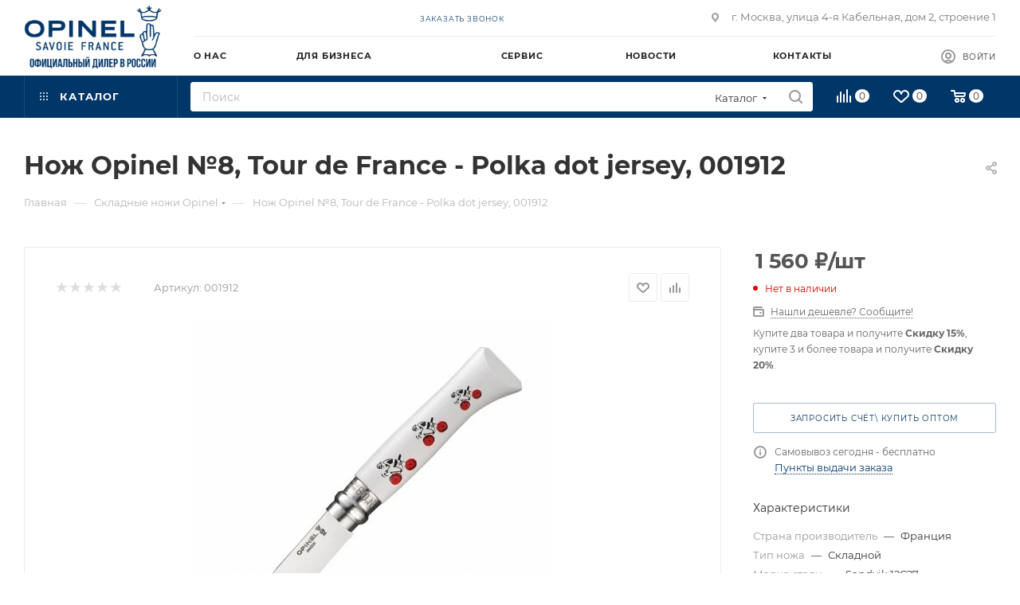

--- FILE ---
content_type: text/html; charset=UTF-8
request_url: https://oknives.ru/local/templates/aspro_max/components/bitrix/catalog.comments/catalog/ajax.php?IBLOCK_ID=406&ELEMENT_ID=18647&XML_ID=18647&SITE_ID=o1
body_size: 9212
content:
<div id="comp_2e404d8995e559a4790ba57908451d8d">
<script>
    BX.ready(function(){
        if (BX.viewImageBind) {
            BX.viewImageBind(
                'blg-comment-3730',
                false,
                {tag:'IMG', attr: 'data-bx-image'}
            );
        }
    });
    BX.message({
        'BPC_MES_DELETE': 'Удалить',
    });
</script>

<div id="reviews_sort_continer"></div>

<div class="blog-comments" id="blg-comment-3730">
    <a name="comments"></a>

            
<script>
fileInputInit("Прикрепить изображение (не более 0.5 мб)", 'Y');

let lastCommentID = '';

var rating_value = '';
if(!isNaN(rating_value) && rating_value !== undefined && rating_value) {
	var rating_wrapper = $('.right_reviews_info .rating-wrapper');
	rating_value = (+rating_value).toFixed(1);
	rating_wrapper.find('.rating-value .count').text(rating_value);
	rating_value = Math.round(rating_value);

	var maximum = $('.tab-pane.reviews.EXTENDED .rating-value .maximum_value');
	if(maximum.length) {
		maximum.text('/5');
	}

	var stars = rating_wrapper.find('.item-rating');
	if(stars.length) {
		for (var i = 0; i < rating_value; i++) {
			$(stars[i]).addClass('filed');
		}
	}

	rating_wrapper.css('display', '');
}

var reviews_count = '';
if(!isNaN(reviews_count) && reviews_count !== undefined && reviews_count) {
	$('.EXTENDED .element-count-wrapper .element-count').text(reviews_count).css('display', '');
}


function onLightEditorShow(content)
{
	if (!window.oBlogComLHE)
		return BX.addCustomEvent(window, 'LHE_OnInit', function(){setTimeout(function(){onLightEditorShow(content);},	500);});

	oBlogComLHE.SetContent(content || '');
	oBlogComLHE.CreateFrame(); // We need to recreate editable frame after reappending editor container
	oBlogComLHE.SetEditorContent(oBlogComLHE.content);
	oBlogComLHE.SetFocus();
}

function commentAction(key, el, type) {
	const $this = $(el);
	const $comment = $('#form_comment_' + key);
	const $commentsContainer = $('.blog-comments');
	const currentCommentType = $comment.data('type');
	const currentKey = $commentsContainer.data('key');
	const $errorNode = $commentsContainer[0].querySelectorAll('.error');
	
	$('.js-form-comment').hide();
	$('.blog-comment-action__link').not($this).removeClass('clicked');

	if (!currentKey) {
		$comment.data('key', key);
	}

	if ($errorNode.length) {
		$errorNode.forEach(node => node.remove());
	}
	

	if ((type !== currentCommentType && typeof window[type] !== 'undefined') || currentKey !== key) {
		window[type](key);
		$comment.data('type', type);
		$comment.data('key', key);
	}

	if ((type !== currentCommentType && !$this.hasClass('clicked')) || type === currentCommentType) {
		toggleComment($this, $comment);
	}
}

function toggleComment($el, $comment,) {
	if (!$el.hasClass('show-comment')) {
		$('.show-comment.btn').removeClass('clicked');
	}
	
	if ($el.hasClass('clicked')) {
		$comment.slideUp();
		$el.removeClass('clicked');
		$el.closest('.blog-comment-content__item').find('.blog-comment-action__link').removeClass('clicked');
	}
	else{ 
		$comment.slideDown();
		$el.addClass('clicked');
	}
}

function answerComment(key, el) {
	var _this = $(el);
	var comment = $('#form_comment_' + key);
	if(_this.hasClass('clicked')) {
		comment.slideUp();
		_this.removeClass('clicked');
	} else {
		if(comment.children().length) {
			comment.slideDown();
		} else {
			showComment(key);
		}
		_this.addClass('clicked');
	}
}

function showComment(key, error, userName, userEmail, needData)
{
	document.querySelector('.blog-comment-form__existing-files').innerHTML = '';
	subject = '';
	comment = '';

	if(needData == "Y")
	{
		subject = window["title"+key];
		comment = window["text"+key];
	}

	var pFormCont = BX('form_c_del');
	if(!pFormCont){
		return;
	}

	clearForm(pFormCont);

	if(BX.hasClass(pFormCont, 'edit-form')) {
		BX.removeClass(pFormCont, 'edit-form');
	}
	BX('form_comment_' + key).appendChild(pFormCont); // Move form

	pFormCont.style.display = "block";

	document.form_comment.parentId.value = key;
	document.form_comment.edit_id.value = '';
	document.form_comment.act.value = 'add';
	document.form_comment.post.value = 'ОПУБЛИКОВАТЬ ОТЗЫВ';
	document.form_comment.action = document.form_comment.action + "#" + key;

	if (key > 0) {
		BX.addClass(pFormCont, 'answer-form');
	}
	else {
		BX.removeClass(pFormCont, 'answer-form');
	}

	if(error == "Y")
	{
		if(comment.length > 0)
		{
			comment = comment.replace(/\/</gi, '<');
			comment = comment.replace(/\/>/gi, '>');
		}
		if(userName.length > 0)
		{
			userName = userName.replace(/\/</gi, '<');
			userName = userName.replace(/\/>/gi, '>');
			document.form_comment.user_name.value = userName;
		}
		if(userEmail.length > 0)
		{
			userEmail = userEmail.replace(/\/</gi, '<');
			userEmail = userEmail.replace(/\/>/gi, '>');
			document.form_comment.user_email.value = userEmail;
		}
		if(subject && subject.length>0 && document.form_comment.subject)
		{
			subject = subject.replace(/\/</gi, '<');
			subject = subject.replace(/\/>/gi, '>');
			document.form_comment.subject.value = subject;
		}
	}

	files = BX('form_comment')["UF_BLOG_COMMENT_DOC[]"];
	if(files !== null && typeof files != 'undefined')
	{
		if(!files.length)
		{
			BX.remove(files);
		}
		else
		{
			for(i = 0; i < files.length; i++)
				BX.remove(BX(files[i]));
		}
	}
	filesForm = BX.findChild(BX('blog-comment-user-fields-UF_BLOG_COMMENT_DOC'), {'className': 'file-placeholder-tbody' }, true, false);
	if(filesForm !== null && typeof filesForm != 'undefined')
		BX.cleanNode(filesForm, false);

	filesForm = BX.findChild(BX('blog-comment-user-fields-UF_BLOG_COMMENT_DOC'), {'className': 'feed-add-photo-block' }, true, true);
	if(filesForm !== null && typeof filesForm != 'undefined')

	{
		for(i = 0; i < filesForm.length; i++)
		{
			if(BX(filesForm[i]).parentNode.id != 'file-image-template')
				BX.remove(BX(filesForm[i]));
		}
	}

	filesForm = BX.findChild(BX('blog-comment-user-fields-UF_BLOG_COMMENT_DOC'), {'className': 'file-selectdialog' }, true, false);
	if(filesForm !== null && typeof filesForm != 'undefined')
	{
		BX.hide(BX.findChild(BX('blog-comment-user-fields-UF_BLOG_COMMENT_DOC'), {'className': 'file-selectdialog' }, true, false));
		BX.show(BX('blog-upload-file'));
	}

	onLightEditorShow(comment);
	return false;
}

function editComment(key)
{
	subject = window["title"+key];
	comment = window["text"+key];

	if(comment.length > 0)
	{
		comment = comment.replace(/\/</gi, '<');
		comment = comment.replace(/\/>/gi, '>');
	}

	var pFormCont = BX('form_c_del');
	var parent = BX.findParent(BX('form_comment_' + key), {"class" : "blog-comment"});
	var commentBlock = BX('blg-comment-'+key);

	if(commentBlock === null) {
		if( BX('blg-comment-'+key+'old') !== null ) {
			$('#blg-comment-'+key+'old').attr('id', 'blg-comment-'+key);
			commentBlock = BX('blg-comment-'+key);
		}
	}

	if(BX.hasClass(parent, 'parent')) {
		BX.addClass(pFormCont, 'edit-form');
		updateEditForm(commentBlock, pFormCont, true);
	} else if(BX.hasClass(pFormCont, 'edit-form')) {
		BX.removeClass(pFormCont, 'edit-form');
		updateEditForm(commentBlock, pFormCont);
	} else {
		updateEditForm(commentBlock, pFormCont);
	}

	BX('form_comment_' + key).appendChild(pFormCont); // Move form

	typeof dropZone === 'object'  && dropZone.drawImagesFromColection(document.querySelectorAll('[rel="reviews-gallery_' + key + '"] img'));

	pFormCont.style.display = "block";

	files = BX('form_comment')["UF_BLOG_COMMENT_DOC[]"];
	if(files !== null && typeof files != 'undefined')
	{
		if(!files.length)
		{
			BX.remove(files);
		}
		else
		{
			for(i = 0; i < files.length; i++)
				BX.remove(BX(files[i]));
		}
	}
	filesForm = BX.findChild(BX('blog-comment-user-fields-UF_BLOG_COMMENT_DOC'), {'className': 'file-placeholder-tbody' }, true, false);
	if(filesForm !== null && typeof filesForm != 'undefined')
		BX.cleanNode(filesForm, false);

	filesForm = BX.findChild(BX('blog-comment-user-fields-UF_BLOG_COMMENT_DOC'), {'className': 'feed-add-photo-block' }, true, true);
	if(filesForm !== null && typeof filesForm != 'undefined')

	{
		for(i = 0; i < filesForm.length; i++)
		{
			if(BX(filesForm[i]).parentNode.id != 'file-image-template')
				BX.remove(BX(filesForm[i]));
		}
	}

	filesForm = BX.findChild(BX('blog-comment-user-fields-UF_BLOG_COMMENT_DOC'), {'className': 'file-selectdialog' }, true, false);
	if(filesForm !== null && typeof filesForm != 'undefined')
	{
		BX.hide(BX.findChild(BX('blog-comment-user-fields-UF_BLOG_COMMENT_DOC'), {'className': 'file-selectdialog' }, true, false));
		BX.show(BX('blog-upload-file'));
	}

	onLightEditorShow(comment);

	document.form_comment.parentId.value = '';
	document.form_comment.edit_id.value = key;
	document.form_comment.act.value = 'edit';
	document.form_comment.post.value = 'Сохранить';
	document.form_comment.action = document.form_comment.action + "#" + key;

	if(subject && subject.length > 0 && document.form_comment.subject)
	{
		subject = subject.replace(/\/</gi, '<');
		subject = subject.replace(/\/>/gi, '>');
		document.form_comment.subject.value = subject;
	}
	return false;
}

function waitResult(id)
{
	r = 'new_comment_' + id;
	ob = BX(r);
	if(ob.innerHTML.length > 0)
	{
		var obNew = BX.processHTML(ob.innerHTML, true);
		scripts = obNew.SCRIPT;
		BX.ajax.processScripts(scripts, true);
		if(window.commentEr && window.commentEr == "Y")
		{
			BX('err_comment_'+id).innerHTML = ob.innerHTML;
			ob.innerHTML = '';
			scroll_block($('.blog-comments'));
		}
		else
		{
			if(BX('edit_id').value > 0)
			{
				if(BX('blg-comment-'+id))
				{
					BX('blg-comment-'+id+'old').innerHTML = BX('blg-comment-'+id).innerHTML;
					BX('blg-comment-'+id+'old').id = 'blg-comment-'+id;
					if(BX.browser.IsIE()) //for IE, numbered list not rendering well
						setTimeout(function (){BX('blg-comment-'+id).innerHTML = BX('blg-comment-'+id).innerHTML}, 10);
				}
				else
				{
					BX('blg-comment-'+id+'old').innerHTML = ob.innerHTML;
					if(BX.browser.IsIE()) //for IE, numbered list not rendering well
						setTimeout(function (){BX('blg-comment-'+id+'old').innerHTML = BX('blg-comment-'+id+'old').innerHTML}, 10);

				}
				// clean deleted images
				document.querySelector('.blog-comment-form__existing-files').innerHTML = '';
			}
			else
			{
				BX('new_comment_cont_'+id).innerHTML += ob.innerHTML;
				if(BX.browser.IsIE()) //for IE, numbered list not rendering well
					setTimeout(function (){BX('new_comment_cont_'+id).innerHTML = BX('new_comment_cont_'+id).innerHTML}, 10);
			}
			ob.innerHTML = '';
		}
		window.commentEr = false;

		BX.closeWait();
		BX('post-button').disabled = false;
		BX.onCustomEvent("onIblockCatalogCommentSubmit");

		if(id == 0) {
			var comments = document.querySelector('.EXTENDED .blog-comments');
			if(comments !== null) {
				comments.classList.remove('empty-reviews');
			}

			var bError = $(comments).find('[id^=err_comment] *').length > 0;
			if( !bError ) {
				$('#form_comment_0').slideUp();
				clearForm(BX('form_c_del'));
			}
			else{
				$('#form_comment_0 [name=comment]').val(window.commentOr);
			}
		} else {
			BX('form_c_del').style.display = "none";
		}
	}
	else
		setTimeout("waitResult('"+id+"')", 500);

	$('.reviews-gallery-block .owl-carousel').removeClass('appear-block');
	InitOwlSlider();	
}

function submitComment()
{
   //oBlogComLHE.SaveContent();

	BX('post-button').focus();
	BX('post-button').disabled = true;
	obForm = BX('form_comment');
	const bCommentRequired = true;
			if(BX('edit_id').value > 0)
		{
			val = BX('edit_id').value;
			if(BX('blg-comment-'+val)){
				BX('blg-comment-'+val).id = 'blg-comment-'+val+'old';
			}
		}
		else
			val = BX('parentId').value;
		id = 'new_comment_' + val;

		if(BX('err_comment_'+val))
			BX('err_comment_'+val).innerHTML = '';

		if (!prepareFormInfo(obForm, bCommentRequired)) {
			BX('post-button').disabled = false;
			return false;
		}

		BX.ajax.submitComponentForm(obForm, id);

		setTimeout("waitResult('"+val+"')", 100);
		
	var eventdata = {type: 'form_submit', form: $(obForm)};
	BX.onCustomEvent('onSubmitForm', [eventdata]);
}

function prepareFormInfo(obForm, bCommentRequired)
{
	let isValid = true;

	var form = $(obForm);
	isChild = form.closest('.blog-comment').hasClass('child');

	// remove hidden comment field
	form.find('input[type=hidden][name=comment]').remove();

	var comment = form.find('[name=comment]');
	var limitations = form.find('[name=limitations]');
	var virtues = form.find('[name=virtues]');
	var rating = form.find('[name=rating]');
	var edit_id = form.find('[name=edit_id]')
		? parseInt(form.find('[name=edit_id]').val())
		: false;
	var parent_id = form.find('[name=parentId]')
		? parseInt(form.find('[name=parentId]').val())
		: false;

	var ratingVal = rating.closest('.votes_block').data('rating');
	if (ratingVal) {
		rating.val(ratingVal);
	}
	
	let resultCommentText = '';

	if (virtues.val()) {
		resultCommentText += `<virtues>${virtues.val().replace(/(<([^>]+)>)/gi, "")}</virtues>\n`;
	}
	if (limitations.val()) {
		resultCommentText += `<limitations>${limitations.val().replace(/(<([^>]+)>)/gi, "")}</limitations>\n`;
	}
	if (comment.val().length) {
		resultCommentText += `<comment>${comment.val().replace(/(<([^>]+)>)/gi, "")}</comment>`;
	} 
	else if ((!bCommentRequired || edit_id) && !parent_id) {
		resultCommentText += '<comment></comment>';
	}

	if(isChild && edit_id && !comment.val().length){
		resultCommentText = '';
	}

	if ((bCommentRequired || isChild) && !resultCommentText) {
		const $label = form.find('.form__text-field:visible:first label:not(.error)');
		const $error = form.find('.comments-error');
		if (!$error.length) {
			const error = BX.create({
				tag: 'label',
				text: (isChild ? 'Заполните это поле' : 'Заполните одно из полей: достоинства, недостатки, комментарий'),
				attrs: {
					class: 'error comments-error',
					for: 'virtues'
				},
			});
			BX.insertAfter(error, $label[0]);
		}
		isValid = false;
	}
	
	isValid = isValid && $(obForm).valid();

	if (!isValid) {
		return false;
	}

	window.commentOr = comment.val();

	// add hidden comment field
	if(resultCommentText) {
		let commentHidden = BX.create({
			tag: 'input',
			attrs: {
				type: 'hidden',
				name: comment.attr('name'),
				value: resultCommentText,
			},
		});

		BX.insertAfter(commentHidden, comment[0]);
	}
	return isValid;
}

function hideShowComment(url, id)
{
	var siteID = 'o1';
	var bcn = BX('blg-comment-'+id);
	BX.showWait(bcn);
	bcn.id = 'blg-comment-'+id+'old';
	BX('err_comment_'+id).innerHTML = '';
	url += '&SITE_ID='+siteID;
	BX.ajax.get(url, function(data) {
		var obNew = BX.processHTML(data, true);
		scripts = obNew.SCRIPT;
		BX.ajax.processScripts(scripts, true);
		var nc = BX('new_comment_'+id);
		var bc = BX('blg-comment-'+id+'old');
		nc.style.display = "none";
		nc.innerHTML = data;

		if(BX('blg-comment-'+id))
		{
			bc.innerHTML = BX('blg-comment-'+id).innerHTML;
		}
		else
		{
			BX('err_comment_'+id).innerHTML = nc.innerHTML;
		}
		BX('blg-comment-'+id+'old').id = 'blg-comment-'+id;

		$('.reviews-gallery-block .owl-carousel').removeClass('appear-block');
		if (typeof InitOwlSlider !== 'undefined') {
			InitOwlSlider();
		}

		BX.closeWait();
	});

	return false;
}

function deleteComment(url, id)
{
	var siteID = 'o1';
	BX.showWait(BX('blg-comment-'+id));
	url += '&SITE_ID='+siteID;
	BX.ajax.get(url, function(data) {
		var obNew = BX.processHTML(data, true);
		scripts = obNew.SCRIPT;
		BX.ajax.processScripts(scripts, true);

		var nc = BX('new_comment_'+id);
		nc.style.display = "none";
		nc.innerHTML = data;

		if(BX('blg-com-err'))
		{
			BX('err_comment_'+id).innerHTML = nc.innerHTML;
		}
		else
		{
			BX('blg-comment-'+id).innerHTML = nc.innerHTML;
		}
		nc.innerHTML = '';

		BX.closeWait();
	});


	return false;
}

function updateEditForm(commentBlock, pFormCont, parent) {
	clearForm(pFormCont);
	if(parent) {
		var rating = BX.findChild(commentBlock, {"class": 'item-rating filed'}, true, true);
		rating = rating === undefined ? 0 : rating.length;

		var stars = BX.findChild(pFormCont, {"class": 'item-rating'}, true, true);
		var _this = $(stars[rating-1]),
			index = rating,
			ratingMessage = _this.data('message');

		_this.closest('.votes_block').data('rating', index);
		var ratingInput = _this.closest('.votes_block').find('input[name=RATING]');
		if(ratingInput.length){
			ratingInput.val(index);
		}else{
			_this.closest('.votes_block').find('input[data-sid=RATING]').val(index);
		}
		_this.closest('.votes_block').find('.rating_message').data('message', ratingMessage).text(ratingMessage);;

		stars.forEach(function(star, index){
			if(index < rating) {
				$(star).addClass('filed');
			} else {
				$(star).removeClass('filed');
			}
		});

		var virtues = BX.findChild(commentBlock, {"class": 'comment-text__text VIRTUES'}, true);
		if(virtues !== null) {
			virtues = virtues.innerHTML.trim();
		}
		var limitations = BX.findChild(commentBlock, {"class": 'comment-text__text LIMITATIONS'}, true);
		if(limitations !== null) {
			limitations = limitations.innerHTML.trim();
		}
		var comment = BX.findChild(commentBlock, {"class": 'comment-text__text COMMENT'}, true);
		if(comment !== null) {
			comment = comment.innerHTML.trim();
		}
		var approveText = BX.findChild(commentBlock, {"class": 'comment-text__text APPROVE_TEXT'}, true);
		if(approveText !== null) {
			approveText = approveText.innerHTML.trim();
		}

		$(pFormCont).find('.form.virtues textarea').val(virtues);
		$(pFormCont).find('.form.limitations textarea').val(limitations);
		$(pFormCont).find('.form.comment textarea').val(comment);
		$(pFormCont).find('.form.approve-text input').val(approveText);
	} else {
		var comment = BX.findChild(commentBlock, {"class": 'comment-text__text COMMENT'}, true).innerHTML.trim();
		$(pFormCont).find('.form.comment textarea').val(comment);
	}


}

function clearForm(pFormCont) {

	var stars = BX.findChild(pFormCont, {"class": 'item-rating'}, true, true);
	stars.forEach(function(star, index){
		$(stars).removeClass('filed');
	});


	var votesBlock = $(pFormCont).find('.votes_block');

	votesBlock.data('rating', '');

	if(votesBlock.find('input[name=RATING]').length){
		votesBlock.find('input[name=RATING]').val('');
	}
	else{
		votesBlock.find('input[data-sid=RATING]').val('');
	}
	votesBlock.find('.rating_message').data('message', "Без оценки").text("Без оценки");

	$(pFormCont).find('.form.virtues textarea').val('');
	$(pFormCont).find('.form.limitations textarea').val('');
	$(pFormCont).find('.form.comment textarea').val('');
	$(pFormCont).find('input[type=file]').val('');
	$(pFormCont).find('input[name=rating]').val('');
	$(pFormCont).find("input[type=file]").uniform.update();

	typeof dropZone === 'object' && dropZone.removeAllFiles();
}


function blogShowFile()
{
	el = BX('blog-upload-file');
	if(el.style.display != 'none')
		BX.hide(el);
	else
		BX.show(el);
	BX.onCustomEvent(BX('blog-comment-user-fields-UF_BLOG_COMMENT_DOC'), "BFileDLoadFormController");
}

$('.blog-add-comment .btn').on('click', function(){
	if(!$(this).hasClass('clicked'))
	{
		showComment('0');
		$(this).addClass('clicked');
	}
	else
		$('#form_comment_0').slideToggle();
});

</script>            
    
    
            
                                <div id="form_comment_" style="display:none;">
                <div id="form_c_del" style="display:none;">
                    <div class="blog-comment-form rounded3 bordered">
                        <form enctype="multipart/form-data" method="POST" name="form_comment" id="form_comment" action="/local/templates/aspro_max/components/bitrix/catalog.comments/catalog/bitrix/blog.post.comment/adapt/ajax.php">
                            <input type="hidden" name="parentId" id="parentId" value="">
                            <input type="hidden" name="edit_id" id="edit_id" value="">
                            <input type="hidden" name="act" id="act" value="add">
                            <input type="hidden" name="post" value="Y">

                                                            <input type="hidden" name="IBLOCK_ID" value="406">
                            
                                                            <input type="hidden" name="ELEMENT_ID" value="18647">
                            
                                                            <input type="hidden" name="XML_ID" value="18647">
                            
                                                            <input type="hidden" name="SITE_ID" value="o1">
                            
                                                        <input type="hidden" name="sessid" id="sessid" value="e01a13fd9caadeab27706f5ef5b7eade" />
                            <div class="form blog-comment-fields">
                                                                    <div class="blog-comment-field blog-comment-field-user">
                                        <div class="row form">
                                            <div class="col-md-6 col-sm-6">
                                                <div class="form-group animated-labels ">
                                                    <label for="user_name">Ваше имя <span class="required-star">*</span></label>
                                                    <div class="input">
                                                        <input maxlength="255" size="30" class="form-control" required tabindex="3" type="text" name="user_name" id="user_name" value="">
                                                    </div>
                                                </div>
                                            </div>
                                            <div class="col-md-6 col-sm-6">
                                                <div class="form-group animated-labels ">
                                                    <label for="user_email">E-mail</label>
                                                    <div class="input">
                                                        <input maxlength="255" size="30" class="form-control" tabindex="4" type="text" name="user_email" id="user_email" value="">
                                                    </div>
                                                </div>
                                            </div>
                                        </div>
                                    </div>
                                
                                
                                <div class="row form">
                                    <div class="col-md-12">
                                        <div class="form-group">
                                            <label class="rating_label">Ваша оценка <span class="required-star">*</span></label>
                                            <div class="votes_block nstar big with-text">
                                                <div class="ratings">
                                                    <div class="inner_rating">
                                                                                                                    <div class="item-rating" data-message="Очень плохо"><i class="svg inline  svg-inline-star" aria-hidden="true" ><svg xmlns="http://www.w3.org/2000/svg" width="27" height="24" viewBox="0 0 27 24"><defs><style>.cls-1{fill:#d4d4d4;fill-rule:evenodd;}</style></defs><path  data-name="Shape 921 copy 8" class="cls-1" d="M461.929,5200H472l-7.845,5.88L467,5215l-8.481-4.86L450,5215l2.79-9.13h0L445,5200h10.055l3.464-8.99Z" transform="translate(-445 -5191)"/></svg>
</i></div>
                                                                                                                    <div class="item-rating" data-message="Плохо"><i class="svg inline  svg-inline-star" aria-hidden="true" ><svg xmlns="http://www.w3.org/2000/svg" width="27" height="24" viewBox="0 0 27 24"><defs><style>.cls-1{fill:#d4d4d4;fill-rule:evenodd;}</style></defs><path  data-name="Shape 921 copy 8" class="cls-1" d="M461.929,5200H472l-7.845,5.88L467,5215l-8.481-4.86L450,5215l2.79-9.13h0L445,5200h10.055l3.464-8.99Z" transform="translate(-445 -5191)"/></svg>
</i></div>
                                                                                                                    <div class="item-rating" data-message="Нормально"><i class="svg inline  svg-inline-star" aria-hidden="true" ><svg xmlns="http://www.w3.org/2000/svg" width="27" height="24" viewBox="0 0 27 24"><defs><style>.cls-1{fill:#d4d4d4;fill-rule:evenodd;}</style></defs><path  data-name="Shape 921 copy 8" class="cls-1" d="M461.929,5200H472l-7.845,5.88L467,5215l-8.481-4.86L450,5215l2.79-9.13h0L445,5200h10.055l3.464-8.99Z" transform="translate(-445 -5191)"/></svg>
</i></div>
                                                                                                                    <div class="item-rating" data-message="Хорошо"><i class="svg inline  svg-inline-star" aria-hidden="true" ><svg xmlns="http://www.w3.org/2000/svg" width="27" height="24" viewBox="0 0 27 24"><defs><style>.cls-1{fill:#d4d4d4;fill-rule:evenodd;}</style></defs><path  data-name="Shape 921 copy 8" class="cls-1" d="M461.929,5200H472l-7.845,5.88L467,5215l-8.481-4.86L450,5215l2.79-9.13h0L445,5200h10.055l3.464-8.99Z" transform="translate(-445 -5191)"/></svg>
</i></div>
                                                                                                                    <div class="item-rating" data-message="Отлично"><i class="svg inline  svg-inline-star" aria-hidden="true" ><svg xmlns="http://www.w3.org/2000/svg" width="27" height="24" viewBox="0 0 27 24"><defs><style>.cls-1{fill:#d4d4d4;fill-rule:evenodd;}</style></defs><path  data-name="Shape 921 copy 8" class="cls-1" d="M461.929,5200H472l-7.845,5.88L467,5215l-8.481-4.86L450,5215l2.79-9.13h0L445,5200h10.055l3.464-8.99Z" transform="translate(-445 -5191)"/></svg>
</i></div>
                                                                                                            </div>
                                                </div>
                                                <div class="rating_message muted" data-message="Без оценки">Без оценки</div>
                                                <input class="hidden" name="rating" required>
                                            </div>
                                        </div>
                                    </div>
                                </div>

                                <div class="row form virtues form__text-field">
                                    <div class="col-md-12">
                                        <div class="form-group animated-labels">
                                            <label for="virtues">Достоинства</label>
                                            <div class="input">
                                                <textarea rows="3" class="form-control" tabindex="3" name="virtues" id="virtues" value=""></textarea>
                                            </div>
                                        </div>
                                    </div>
                                </div>

                                <div class="row form limitations form__text-field">
                                    <div class="col-md-12">
                                        <div class="form-group animated-labels">
                                            <label for="limitations">Недостатки</label>
                                            <div class="input">
                                                <textarea rows="3" class="form-control" tabindex="3" name="limitations" id="limitations" value=""></textarea>
                                            </div>
                                        </div>
                                    </div>
                                </div>

                                <div class="row form comment form__text-field">
                                    <div class="col-md-12">
                                        <div class="form-group animated-labels">
                                            <label for="comment">Комментарий</label>
                                            <div class="input">
                                                <textarea rows="3" class="form-control" tabindex="3" name="comment" id="comment" value=""></textarea>
                                            </div>
                                        </div>
                                    </div>
                                </div>

                                <div class="row form">
                                    <div class="col-md-12 blog-comment-form__existing-files"></div>
                                </div>

                                                                    <div class="row form-control">
                                        <div class="col-md-12">
                                            <div class="drop-zone bordered rounded3">
                                                <div class ="drop-zone__wrapper rounded3">
                                                    <input type="file" id="comment_images" multiple="multiple" name="comment_images[]" accept="image/*" title="" class="drop-zone__wrapper-input uniform-ignore">
                                                </div>
                                            </div>
                                        </div>
                                    </div>
                                    <script>var dropZone = new DropZone('.drop-zone', {maxImageCount:10});</script>
                                
                                
                                
                                                                    <div class="row form form-control">
                                        <div class="col-xs-12">
                                            <div class="captcha-row">
                                                <div class="animated-labels">
                                                    <label for="captcha_word">Введите код <span class="required-star">*</span></label>
                                                    <div class="input">
                                                        <input type="text" name="captcha_word" id="captcha_word" value="" tabindex="7" required>
                                                    </div>
                                                </div>

                                                <div class="form-group">
                                                    <div class="captcha-img">
                                                        <img src="/bitrix/tools/captcha.php?captcha_code=00ec99cacd7b23ecdc6e1e8f765f4295" class="captcha_img" width="180" height="40" id="captcha" border="0" />
                                                        <input type="hidden" name="captcha_code" id="captcha_code" value="00ec99cacd7b23ecdc6e1e8f765f4295" />
                                                        <span class="refresh captcha_reload"><a href="javascript:;" rel="nofollow">Поменять картинку</a></span>
                                                    </div>
                                                </div>
                                            </div>
                                        </div>
                                    </div>
                                
                                <div class="blog-comment-buttons-wrapper">
                                    <input tabindex="10" class="btn btn-default btn-lg" value="ОПУБЛИКОВАТЬ ОТЗЫВ" type="button" name="sub-post" id="post-button" onclick="submitComment()">
                                </div>
                            </div>
                            <input type="hidden" name="blog_upload_cid" id="upload-cid" value="">
                        </form>
                    </div>
                </div>
            </div>
        
                        <div class="blog-add-comment">
                    <a class="btn btn-lg btn-transparent-border-color white"
                        href="javascript:void(0)"
                    >Добавить комментарий</a>
                </div>

                <a name="0"></a>

                                <div id="form_comment_0">
                    <div id="err_comment_0"></div>
                    <div id="form_comment_0"></div>
                    <div id="new_comment_0" style="display:none;"></div>
                </div>

                <div class="reviews_sort">
		<div class="filter-panel sort_header">
		<!--noindex-->
			<div class="filter-panel__sort">
									<form class="filter-panel__sort-form" method="POST" enctype="multipart/form-data">
						<input type="hidden" name="reviews_sort" value="Y" />
						<input type="hidden" name="reviews_filter" value="Y" />
						<input type="hidden" name="ajax_url" value="/local/templates/aspro_max/components/bitrix/catalog.comments/catalog/bitrix/blog.post.comment/adapt/ajax.php">
									<div class="filter-panel__sort-form__inner flexbox flexbox--row flexbox--wrap">
						<div class="filter-panel__sort-form__item dropdown-select">
							<div class="dropdown-select__title font_xs darken">
								<span>
																														Сначала позитивные																											</span>
								<i class="svg  svg-inline-down" aria-hidden="true" ><svg xmlns="http://www.w3.org/2000/svg" width="5" height="3" viewBox="0 0 5 3"><path class="cls-1" d="M250,80h5l-2.5,3Z" transform="translate(-250 -80)"/></svg></i>							</div>
							<div class="dropdown-select__list dropdown-menu-wrapper" role="menu">
								<div class="dropdown-menu-inner rounded3">
																			<div class="dropdown-select__list-item font_xs">
																							<span class="dropdown-select__list-link dropdown-select__list-link--current">
											
												<span>Сначала позитивные</span>

											</span>

										</div>
																			<div class="dropdown-select__list-item font_xs">
																							<span data-review_sort_ajax='{"sort": "UF_ASPRO_COM_RATING", "order": "SORT_ASC", "reviews_sort": "Y", "ajax_url": "/local/templates/aspro_max/components/bitrix/catalog.comments/catalog/bitrix/blog.post.comment/adapt/ajax.php"}' class="dropdown-select__list-link SORT_DESC 1 darken" >
											
												<span>Сначала негативные</span>

											</span>

										</div>
																			<div class="dropdown-select__list-item font_xs">
																							<span data-review_sort_ajax='{"sort": "DateFormated", "order": "SORT_ASC", "reviews_sort": "Y", "ajax_url": "/local/templates/aspro_max/components/bitrix/catalog.comments/catalog/bitrix/blog.post.comment/adapt/ajax.php"}' class="dropdown-select__list-link SORT_DESC 2 darken" >
											
												<span>Сначала старые</span>

											</span>

										</div>
																			<div class="dropdown-select__list-item font_xs">
																							<span data-review_sort_ajax='{"sort": "DateFormated", "order": "SORT_DESC", "reviews_sort": "Y", "ajax_url": "/local/templates/aspro_max/components/bitrix/catalog.comments/catalog/bitrix/blog.post.comment/adapt/ajax.php"}' class="dropdown-select__list-link SORT_DESC 3 darken" >
											
												<span>Сначала новые</span>

											</span>

										</div>
																			<div class="dropdown-select__list-item font_xs">
																							<span data-review_sort_ajax='{"sort": "UF_ASPRO_COM_LIKE", "order": "SORT_DESC", "reviews_sort": "Y", "ajax_url": "/local/templates/aspro_max/components/bitrix/catalog.comments/catalog/bitrix/blog.post.comment/adapt/ajax.php"}' class="dropdown-select__list-link SORT_DESC 4 darken" >
											
												<span>Сначала полезные</span>

											</span>

										</div>
																	</div>
							</div>
						</div>
				
																										<div class="filter-panel__sort-form__item dropdown-select">
									<div class="dropdown-select__title font_xs darken">
										<span>С любым рейтингом</span>
										<i class="svg  svg-inline-down" aria-hidden="true" ><svg xmlns="http://www.w3.org/2000/svg" width="5" height="3" viewBox="0 0 5 3"><path class="cls-1" d="M250,80h5l-2.5,3Z" transform="translate(-250 -80)"/></svg></i>									</div>
									
									<div class="dropdown-select__list dropdown-menu-wrapper" role="menu">
										<div class="dropdown-menu-inner rounded3">
																							<div class="dropdown-select__list-item font_xs radio">
													<input 
														id="filter-panel-rating-all" 
														name="filter[RATING]" 
														type="radio" 
														value="all" 
														checked 
													/>	
													<label class="dropdown-select__list-link dropdown-select__list-link--current" for="filter-panel-rating-all">
														С любым рейтингом													</label>
												</div>
																							<div class="dropdown-select__list-item font_xs radio">
													<input 
														id="filter-panel-rating-1" 
														name="filter[RATING]" 
														type="radio" 
														value="1" 
														 
													/>	
													<label class="dropdown-select__list-link darken" for="filter-panel-rating-1">
														1 звезда													</label>
												</div>
																							<div class="dropdown-select__list-item font_xs radio">
													<input 
														id="filter-panel-rating-2" 
														name="filter[RATING]" 
														type="radio" 
														value="2" 
														 
													/>	
													<label class="dropdown-select__list-link darken" for="filter-panel-rating-2">
														2 звезды													</label>
												</div>
																							<div class="dropdown-select__list-item font_xs radio">
													<input 
														id="filter-panel-rating-3" 
														name="filter[RATING]" 
														type="radio" 
														value="3" 
														 
													/>	
													<label class="dropdown-select__list-link darken" for="filter-panel-rating-3">
														3 звезды													</label>
												</div>
																							<div class="dropdown-select__list-item font_xs radio">
													<input 
														id="filter-panel-rating-4" 
														name="filter[RATING]" 
														type="radio" 
														value="4" 
														 
													/>	
													<label class="dropdown-select__list-link darken" for="filter-panel-rating-4">
														4 звезды													</label>
												</div>
																							<div class="dropdown-select__list-item font_xs radio">
													<input 
														id="filter-panel-rating-5" 
														name="filter[RATING]" 
														type="radio" 
														value="5" 
														 
													/>	
													<label class="dropdown-select__list-link darken" for="filter-panel-rating-5">
														5 звезд													</label>
												</div>
																					</div>
									</div>
								</div>
							
																				
															<div class="filter-panel__sort-form__item filter label_block">
									<input 
										id="filter-panel-photo" 
										name="filter[PHOTO]" 
										type="checkbox" 
										value="Y" 
										 
									/>
									<label for="filter-panel-photo">С фото</label>
								</div>
																				
															<div class="filter-panel__sort-form__item filter label_block">
									<input 
										id="filter-panel-text" 
										name="filter[TEXT]" 
										type="checkbox" 
										value="Y" 
										 
									/>
									<label for="filter-panel-text">С текстом</label>
								</div>
																			</div>
					</form>
							</div>
		<!--/noindex-->
	</div>
</div>
                <div id="new_comment_cont_0"></div>

                                <div class="rounded3 bordered alert-empty">
                    Помогите другим пользователям с выбором - будьте первым, кто поделится своим мнением об этом товаре                </div>

                <script>
                    var comments = $('.EXTENDED .blog-comments');
                    if (comments.length) {
                        comments.addClass('empty-reviews');
                    }
                </script>
                    </div>
</div>

--- FILE ---
content_type: text/css
request_url: https://oknives.ru/bitrix/cache/css/o1/aspro_max/default_19d4bc9f352e254e1879db3173abd485/default_19d4bc9f352e254e1879db3173abd485_v1.css?176151387458647
body_size: 12853
content:


/* Start:/local/templates/aspro_max/components/bitrix/catalog.comments/catalog/style.min.css?173807054618808*/
.item_comments{display:block;padding-left:0}.item_comments li{display:block;padding-bottom:10px}.item_comments_username{display:inline-block;color:#5d90bd;font-size:14px}.item_comments_date{display:inline-block;color:#b8b8b8;font-size:14px;margin-left:10px}.item_comments_container p{margin-top:5px;color:#3f3f3f;color:var(--white_text_black);font-size:14px}div.blog-comment-form{width:100%!important}.commnets-error{z-index:1}.form__text-field .comments-error{left:0;text-overflow:ellipsis;top:-20px;white-space:nowrap}.answer-form form{position:relative}.answer-form .error.comments-error{left:auto;right:0;top:0}div.blog-comment .blog-author{font-size:.85em}.tabs-block .blog-comment-content{font-size:13px;overflow:unset;padding-top:0!important}.blog-comment-content .comment-text__text{overflow:hidden}div.blog-comment-buttons input{font-size:13px!important;padding:0 3px!important}.blog-post-rating{padding:10px 0 0 0}.reviews-gallery-block .reviews-gallery-title{line-height:1.2em;margin-bottom:16px}.reviews-gallery-block .owl-stage{display:flex;align-items:center;justify-content:center}.reviews-gallery-block{margin-bottom:15px}@media (max-width:500px){.reviews-gallery-block .reviews-gallery-title{display:none}.reviews-gallery-block{margin-top:45px}.comment-image__wrapper .reviews-gallery-block{margin-bottom:0}.comment-image__wrapper .reviews-gallery-block{margin-top:15px}}@media (max-width:540px){.bx_soc_comments_div .bx-catalog-tab-list li a{font-size:11px}}.bx_soc_comments_div.bx_important .bx_medium.bx_bt_button,.bx_soc_comments_div.bx_important .bx_medium.bx_bt_button_type_2{padding:0 13px;height:25px;font-weight:700;line-height:25px}.bx_soc_comments_div.bx_important .bx_medium.bx_bt_button{height:27px;line-height:27px}.bx_soc_comments_div.bx_important .bx_medium.bx_bt_button_type_2{font-weight:700}.bx_soc_comments_div.bx_important .blog-comment-info a,.bx_soc_comments_div.bx_important .blog-comment-info a:link,.bx_soc_comments_div.bx_important .blog-comment-info a:visited,.bx_soc_comments_div.bx_important .blog-comment-nav a,.bx_soc_comments_div.bx_important .blog-comment-nav a:link,.bx_soc_comments_div.bx_important .blog-comment-nav a:visited{text-decoration:none;color:#969696!important}.bx_soc_comments_div.bx_important .blog-comment-info a:active,.bx_soc_comments_div.bx_important .blog-comment-info a:hover,.bx_soc_comments_div.bx_important .blog-comment-nav a:active,.bx_soc_comments_div.bx_important .blog-comment-nav a:hover{text-decoration:underline;color:#969696!important}.bx_soc_comments_div.bx_important .blog-comment-info a,.bx_soc_comments_div.bx_important .blog-comment-info a:link,.bx_soc_comments_div.bx_important .blog-comment-info a:visited{font-size:.85em}.bx_soc_comments_div.bx_important .blog-comment-info a:active,.bx_soc_comments_div.bx_important .blog-comment-info a:hover{font-size:.85em}.bx_soc_comments_div .bx-catalog-tab-section-container{position:relative}.bx_soc_comments_div .bx-catalog-tab-list{border-bottom:1px solid #d9e1e3;text-align:left;padding:0;vertical-align:bottom;margin:16px 0}.bx_soc_comments_div .bx-catalog-tab-list li{vertical-align:bottom;border:1px solid #d9e1e3;border-bottom:none;display:inline-block;border-radius:3px 3px 0 0;background:#f7f7f7;background-color:var(--darkerblack_bg_black);box-shadow:inset 0 -10px 5px -10px rgba(0,0,0,.12)}.bx_soc_comments_div .bx-catalog-tab-section-container .bx-catalog-tab-list li:before{content:none}.bx_soc_comments_div .bx-catalog-tab-list li a,.bx_soc_comments_div .bx-catalog-tab-list li>span{display:block;cursor:pointer;line-height:30px;height:30px;color:#999;text-decoration:none;font-size:13px;padding:0 20px;box-shadow:none}.bx_soc_comments_div .bx-catalog-tab-list li.active,.bx_soc_comments_div .bx-catalog-tab-list li:hover{background:#fff}.bx_soc_comments_div .bx-catalog-tab-list li.active a,.bx_soc_comments_div .bx-catalog-tab-list li.active>span{background:#fff;line-height:35px;height:35px;color:#3f3f3f;position:relative;bottom:-2px}.bx_soc_comments_div .bx-catalog-tab-body-container .bx-catalog-tab-container>div.tab-off{opacity:0;height:0;overflow:hidden;-webkit-transition:all .4s ease-out;-ms-transition:all .4s ease-out;-moz-transition:all .4s ease-out;-o-transition:all .4s ease-out;transition:all .4s ease-out}.bx_soc_comments_div .bx-catalog-tab-body-container .bx-catalog-tab-container>div{opacity:1;-webkit-transition:all .6s ease-out;-ms-transition:all .6s ease-out;-moz-transition:all .6s ease-out;-o-transition:all .6s ease-out;transition:all .6s ease-out;padding:0 10px}.bx_soc_comments_div .bx-catalog-tab-body-container .bx-catalog-tab-container .hidden{display:none}.blog-add-comment a.btn{width:100%}.bx-catalog-tab-list1.nav.nav-tabs i.svg.inline{padding-right:10px}.bx_soc_comments_div .tabs_wrap:after{content:"";position:absolute;left:0;right:0;bottom:0;height:1px;background:#eff1f5}.bx_soc_comments_div .bx-catalog-tab-body-container{padding:42px 16px 0}.bx_soc_comments_div .tabs .nav-tabs,.bx_soc_comments_div .tabs_wrap{position:relative}.bx_soc_comments_div .tabs .nav-tabs li.active{position:relative;z-index:1;background:0 0;border-color:#eff1f5;border-bottom:1px solid #fff}.bx_soc_comments_div .tabs .nav-tabs li.active:hover{border-bottom:1px solid #fff}.bx_soc_comments_div .tabs .nav-tabs li{margin:0 -1px 0 0;border-radius:3px 3px 0 0;-moz-border-radius-topleft:3px;-webkit-border-top-left-radius:3px;-moz-border-radius-topright:3px;-webkit-border-top-right-radius:3px}.bx-catalog-tab-list1 li.FB i.svg.inline.svg-inline-fb{max-height:14px}.blog-comment-form .blog-comment-fields{padding:0}.blog-comment-form .form-group{position:relative}.tabs_wrap ul.bx-catalog-tab-list1.nav.nav-tabs{margin:0}.bx_soc_comments_div .blog-comment-form{margin-top:36px}.blog-comment-fields div.bxlhe-frame{margin:0 0 14px;border:1px solid #ececec;border-color:var(--stroke_black)}.blog-comments div.blog-comment-line{background:#ececec;background:var(--stroke_black);margin:35px 0 0}.bx-catalog-tab-list1 li:not(.active) a:hover .svg.inline:not(.colored) path{fill:#333}.tabs_wrap .bx-catalog-tab-list1.nav.nav-tabs{line-height:1rem}.bx-catalog-tab-list1 li.FB i.svg.inline.svg-inline-fb{max-height:1em;top:-4px}.bx-ilike-left-wrap:not(:hover) i.svg.svg-inline-thumbup{opacity:.5}body .blog-comment-cont-white{background-color:var(--black_bg_black)}@media (max-width:515px){.bx_soc_comments_div .tabs .nav-tabs li{float:none;width:100%;margin:0 0 -1px}.bx_soc_comments_div .tabs_wrap:after{display:none}}.catalog_reviews_extended .blog-add-comment{display:none}.bx_soc_comments_div .catalog_reviews_extended.bx-catalog-tab-body-container{padding:0}.EXTENDED #reviews_content{padding:0}.EXTENDED #reviews_content .blog-comment-content{overflow:visible}.EXTENDED form#form_comment textarea{min-height:auto}.EXTENDED form#form_comment textarea:focus{outline:0;background:#fff;border:1px solid #ccc;background-color:var(--card_bg_hover_black);border-color:var(--stroke_black)}.EXTENDED form#form_comment textarea{background:#fafafa;border:1px solid #ececec;background:var(--darkerblack_bg_black);border-color:var(--stroke_black);border-radius:3px;box-shadow:none;color:#383838;color:var(--white_text_black);height:auto;font-size:14px;padding:8px 13px 7px;width:100%}.EXTENDED form#form_comment textarea[readonly]{background:#fff;background:var(--card_bg_hover_black)}.EXTENDED form#form_comment textarea.error{border-color:#e62222}.EXTENDED form#form_comment .blog-comment-fields .votes_block{margin-bottom:18px}.EXTENDED form#form_comment .svg-inline-star svg{width:25px;height:24px}.EXTENDED form#form_comment .item-rating{cursor:pointer;margin-right:4px}.EXTENDED form#form_comment .blog-comment-fields .form.comment,.EXTENDED form#form_comment .blog-comment-fields .form.limitations,.EXTENDED form#form_comment .blog-comment-fields .form.virtues{margin-top:3px}.EXTENDED form#form_comment .blog-comment-fields .form.files{margin-top:11px}.EXTENDED form#form_comment .blog-comment-fields .blog-comment-buttons-wrapper{margin-top:26px}.EXTENDED form#form_comment .blog-comment-fields .rating_label{margin-bottom:3px}.EXTENDED .blog-comment #form_c_del:not(.edit-form) form#form_comment .approve-text,.EXTENDED .blog-comment #form_c_del:not(.edit-form) form#form_comment .drop-zone,.EXTENDED .blog-comment #form_c_del:not(.edit-form) form#form_comment .form.files,.EXTENDED .blog-comment #form_c_del:not(.edit-form) form#form_comment .form.limitations,.EXTENDED .blog-comment #form_c_del:not(.edit-form) form#form_comment .form.virtues,.EXTENDED .blog-comment #form_c_del:not(.edit-form) form#form_comment .rating_label,.EXTENDED .blog-comment #form_c_del:not(.edit-form) form#form_comment .votes_block{display:none}.right_reviews_info .element-count-wrapper .element-count{top:-1px;margin-left:6px}.right_reviews_info{display:flex;align-items:center;justify-content:space-between}.right_reviews_info .rating-wrapper{display:flex;align-items:center;margin-right:40px;margin-top:2px}.right_reviews_info .rating-wrapper .rating-value{font-size:13px;font-weight:700;color:#333;color:var(--white_text_black);margin-left:14px}.right_reviews_info .rating-wrapper .rating-value .count{margin-right:-3px}.right_reviews_info .rating-wrapper .votes_block{margin-top:2px}.EXTENDED #reviews_content .blog-comment-form{padding:34px;margin-top:0;margin-bottom:30px}.EXTENDED #reviews_content .blog-comment-cont .blog-comment-form{padding:0;border:none}.EXTENDED #reviews_content .comments-block{margin-top:1px}.EXTENDED .blog-comment-cont{padding:23px 32px 14px;position:relative;overflow:hidden}.EXTENDED .child .blog-comment-cont{overflow:visible}.EXTENDED #reviews_content .blog-comments .blog-comment.child .blog-comment-form,.EXTENDED .child .blog-comment-cont{padding:0 32px 10px 0}.EXTENDED .blog-comment.child .blog-comment-cont .blog-author{font-size:.8em}.EXTENDED .blog-comment.child .blog-comment-cont .comment-text__text{font-size:.8em;line-height:16px}.EXTENDED .blog-comment.child .comment-text__title{display:none}.EXTENDED div.blog-comment.child .blog-comment-cont .blog-comment-meta{padding-top:4px}.EXTENDED .parent>div>.blog-comment-cont:before{content:"";position:absolute;left:-7px;top:33px;width:11px;height:12px;border-radius:100%}.EXTENDED .blog-comment .blog-comment-cont .blog-author{font-weight:400;color:#333;color:var(--white_text_black);font-size:1.0667em}.EXTENDED .blog-comment .blog-comment-date,.EXTENDED .blog-comment .blog-post-date{font-size:.867em;color:#999;margin-left:11px;line-height:1.231em}.EXTENDED .blog-comment .blog-comment-info{padding-bottom:3px;display:flex;flex-wrap:wrap;justify-content:space-between;align-items:center}.EXTENDED .blog-comment .blog-comment-approve{background-color:transparent;border:none;margin-bottom:7px;padding:0}.EXTENDED .blog-comment .blog-comment-approve .svg-checkmark{height:7px;margin-right:4px;stroke:#419a19;width:10px}.EXTENDED .blog-comment .comment-text__title{font-size:.8667em;color:#333;color:var(--white_text_black);margin-top:12px;margin-bottom:-1px}.EXTENDED .blog-comment .comment-image__wrapper{margin-top:20px}@media (max-width:500px){.EXTENDED .blog-comment .comment-image__wrapper{margin-top:0}}.EXTENDED div.blog-comment .blog-comment-cont .blog-comment-meta{padding-top:19px;padding-bottom:4px}.EXTENDED .blog-comment-info .votes_block.nstar.big .ratings .item-rating svg{width:19px;height:19px}.EXTENDED .blog-comment-info .votes_block.nstar.big .ratings .item-rating{padding-right:5px;padding-left:0}.EXTENDED .blog-comment-answer a{text-transform:none;font-size:.8667em;letter-spacing:0}.EXTENDED .reviews-title__wrapper{display:flex;flex-wrap:wrap;justify-content:space-between;align-items:center;margin-bottom:15px}.EXTENDED .reviews-title__wrapper .ordered-block__title{padding-bottom:0}.EXTENDED .blog-comments .blog-comment{padding-top:0;margin-top:-1px}.EXTENDED .blog-comments .blog-comment.parent{padding-bottom:10px}.EXTENDED #reviews_content .blog-comments .blog-comment .blog-comment{border:none}.EXTENDED #reviews_content .blog-comments .blog-comment .blog-comment-form{border:none;padding-top:0;padding-bottom:0;margin-top:-6px}.EXTENDED #reviews_content .blog-comments .blog-comment .blog-comment-form .blog-comment-buttons-wrapper{margin-top:0}.EXTENDED .blog-comments .blog-comment.child .blog-info__rating{display:none}.EXTENDED .blog-comments .blog-comment.child .svg-inline-arrow_answer{position:absolute;left:-24px;top:10px}.EXTENDED .blog-comments .blog-comment.child .svg-inline-arrow_answer *{fill:#d6d6d6}.EXTENDED .alert-empty{padding:27px 35px 30px}.EXTENDED .reviews_sort .filter-panel{padding:0 0 10px;border-bottom:none}.EXTENDED .filter-panel__sort-form__inner{gap:0 24px}@media screen and (min-width:600px){.EXTENDED .filter-panel__sort-form__item:first-child{flex:1}}.EXTENDED .filter-panel__sort-form__item input[type=checkbox]+label{margin-bottom:0}.EXTENDED .filter-panel__sort-form__item .radio{margin:0;padding:0}.EXTENDED .dropdown-select__list-item.radio input{display:none}.EXTENDED .dropdown-select__list-item.radio label{display:block;padding:11px 15px 10px}.EXTENDED #reviews_content .blog-comments .blog-comment #form_c_del:not(.edit-form) .blog-comment-form .form-control input[type=email],.EXTENDED #reviews_content .blog-comments .blog-comment #form_c_del:not(.edit-form) .blog-comment-form .form-control input[type=text],.EXTENDED #reviews_content .blog-comments .blog-comment #form_c_del:not(.edit-form) .blog-comment-form input[type=email].form-control,.EXTENDED #reviews_content .blog-comments .blog-comment #form_c_del:not(.edit-form) .blog-comment-form input[type=text].form-control{height:40px}.EXTENDED #reviews_content .blog-comments .blog-comment #form_c_del:not(.edit-form) .blog-comment-form .blog-comment-field-user{padding-bottom:0}.EXTENDED #reviews_content .blog-comments .blog-comment #form_c_del:not(.edit-form) .blog-comment-form .form-group{margin-bottom:5px}.EXTENDED #reviews_content .blog-comments .blog-comment #form_c_del:not(.edit-form) .blog-comment-form .form-control{margin-bottom:9px}.EXTENDED #reviews_content .blog-comments .blog-comment #form_c_del:not(.edit-form) .blog-comment-form .blog-comment-buttons-wrapper{margin-top:10px}.EXTENDED #reviews_content .blog-comments .blog-comment #form_c_del:not(.edit-form) .blog-comment-form .blog-comment-buttons-wrapper .btn{padding:13px 22px}.EXTENDED .blog-comment-nav{text-align:center;margin-top:30px}.EXTENDED #reviews_content .blog-comment-nav a{display:inline-block;width:26px;height:26px;text-align:center;line-height:26px;margin:0 12px 5px 12px;text-decoration:none;font-size:14px;font-weight:700;color:#222!important;border-radius:2px;-webkit-border-radius:2px;-moz-border-radius:2px}.EXTENDED #reviews_content .blog-comment-nav .blog-comment-nav-item-sel{color:#fff!important}.EXTENDED .blog-comment-meta a{border-bottom:1px dotted}.EXTENDED .blog-comment-meta a:hover{text-decoration:none!important;color:#777!important}.EXTENDED .blog-comment-meta .rating-vote a{border-bottom:none}.EXTENDED .blog-comment-meta .rating-vote.active a{cursor:pointer}.EXTENDED .blog-comment-meta .rating-vote a svg *{fill:#d6d6d6}.EXTENDED .blog-comment-meta .rating-vote a.disable:hover svg *{fill:#d6d6d6}.EXTENDED .blog-comment-meta .rating-vote-result{font-size:11px}.EXTENDED .blog-comment-meta .rating_vote.minus{margin-left:19px}.EXTENDED.tab-pane.reviews #reviews_content{position:relative}.EXTENDED.tab-pane.reviews #reviews_content .ordered-block__title{margin-top:1px;padding-bottom:16px}.EXTENDED.tab-pane.reviews #reviews_content .right_reviews_info{position:absolute;top:0;right:0}.EXTENDED.tab-pane.reviews #reviews_content .right_reviews_info .show-comment{margin-top:-2px}.EXTENDED.tab-pane.reviews #reviews_content .blog-comments>#form_comment_0{display:none}.EXTENDED.tab-pane.reviews #reviews_content .blog-comments.empty-reviews>#form_comment_0{padding-top:0!important}.EXTENDED.tab-pane.reviews .blog-comments.empty-reviews{margin-top:13px}.EXTENDED #reviews_content .blog-comment-field-captcha-image{padding-top:0;margin-left:-12px}.EXTENDED #reviews_content .blog-comment-field-captcha-image #div_captcha img{height:48px}.EXTENDED #reviews_content .captcha-row.logo_captcha_y .captcha-img .refresh.captcha_reload{display:none}.EXTENDED .blog-comment #form_c_del:not(.edit-form) .blog-comment-field-captcha-image #div_captcha img{height:40px;margin-bottom:4px}.EXTENDED .blog-comment #form_c_del:not(.edit-form) .captcha-img .refresh.captcha_reload{top:30px}.EXTENDED .element-count-wrapper .element-count{top:-3px}.EXTENDED #form_c_del.edit-form .blog-comment-buttons-wrapper,.EXTENDED .blog-comments>div>#form_c_del .blog-comment-buttons-wrapper{margin-top:16px!important}.EXTENDED .blog-comments.empty-reviews .reviews_sort{display:none}.EXTENDED .blog-comments:not(.empty-reviews) .alert-empty{display:none}.EXTENDED .blog-comment.parent>[id^=new_comment_cont_]{padding-left:33px}@media (max-width:500px){.EXTENDED .right_reviews_info{width:100%}.EXTENDED.tab-pane.reviews #reviews_content .right_reviews_info{position:relative;margin-bottom:-25px;flex-wrap:wrap;z-index:2}.reviews-title__wrapper .rating-wrapper{margin-right:0}.EXTENDED.tab-pane .blog-comments{padding-top:35px}.EXTENDED.tab-pane.reviews #reviews_content .blog-comments>#form_comment_0{padding-top:10px!important}.EXTENDED.tab-pane .reviews-gallery-block~.blog-comments{padding-top:0}}@media (max-width:450px){.EXTENDED #reviews_content .blog-comment-form{padding:15px 20px}}@media (max-width:550px){.EXTENDED #uniform-comment_images{padding-right:20px}}.EXTENDED input#comment_images+span.filename{white-space:normal}.reviews-gallery-block .item a{display:block;padding-bottom:100%;width:100%}.reviews-gallery-block .item img{height:100%;object-fit:cover;position:absolute;width:100%}.blog-comment-form__existing-files{display:flex;flex-wrap:wrap;margin:0 -5px}.blog-comment-form__existing-files .image-block__wrapper{padding:0 5px 10px}.blog-comment-form__existing-files .image-block__inner{border-radius:var(--border-radius,3px);border:1px solid #ccc;display:block;height:80px;margin:0;pointer-events:none;position:relative;width:80px}.blog-comment-form__existing-files img{border-radius:var(--border-radius,3px);height:100%;object-fit:cover;overflow:hidden;position:absolute;width:100%}.blog-comment-form__existing-files input[type=checkbox]{opacity:0;position:absolute;visibility:hidden;z-index:-1}.blog-comment-form__existing-files .close{background-color:var(--black_bg_black,#fff);border-radius:50%;background-image:url(/local/templates/aspro_max/components/bitrix/catalog.comments/catalog/../../../../images/svg/close_prediction.svg);background-position:2px 2px;height:10px;opacity:1;pointer-events:all;position:absolute;right:-5px;top:-5px;height:12px;width:12px;background-repeat:no-repeat}.blog-comment-form__existing-files input[type=checkbox]:checked+.image-block__wrapper .close{display:none}
/* End */


/* Start:/local/templates/aspro_max/css/drop.min.css?17380705591997*/
.drop-zone{display:block;min-height:120px;width:100%}.drop-zone.dragover,.drop-zone__wrapper:hover{background:var(--theme-base-opacity-color);border:1px solid hsla(var(--dark_light-wtheme-hue),var(--dark_light-wtheme-saturation),var(--dark_light-wtheme-lightness),.35);transition:all .3s ease}.drop-zone__image{position:relative;overflow:hidden;padding-bottom:100%}.drop-zone__image img{object-fit:cover;width:100%;height:100%;position:absolute;left:0;top:0}.drop-zone__wrapper-input{height:100%;width:100%;position:absolute;z-index:1;opacity:0;cursor:pointer}.drop-zone__image-close{width:50px;height:50px;position:absolute;right:0;z-index:1}.drop-zone__image-icon{background-image:url(/local/templates/aspro_max/css/../images/svg/close-drop.svg);background-position:4px 4px;background-repeat:no-repeat;background-color:rgba(0,0,0,.35);height:16px;width:16px;opacity:1;position:absolute;right:8px;top:8px;z-index:1;box-shadow:none;cursor:pointer}.drop-zone__image-icon:hover{background-color:rgba(0,0,0,.5)}.drop-zone__wrapper{display:flex;justify-content:center;align-items:center;height:120px;position:relative;padding:28px;margin:-1px}.drop-zone__wrapper-text{position:relative;padding-left:19px;overflow:hidden;text-overflow:ellipsis}.drop-zone__wrapper-text:before{content:"";position:absolute;top:3px;left:0;width:9px;height:18px;background:url(/bitrix/templates/aspro_max/images/svg/content_icons.svg) -118px -117px no-repeat;background-position:var(--light,-118px -117px) var(--dark,-128px -117px)}.drop-zone__wrapper-text span{color:var(--fill_dark_light_hover)}.drop-zone__images{--repeat_colum:5;display:grid;grid-template-columns:repeat(var(--repeat_colum),1fr);gap:16px;padding:28px}.drop_zone__images-input{opacity:0;position:absolute;visibility:hidden;z-index:-1}@media (max-width:1124px){.drop-zone__images{--repeat_colum:4}}@media (max-width:768px){.drop-zone__images{--repeat_colum:3}}@media (max-width:501px){.drop-zone__images{--repeat_colum:2}}@media (max-width:320px){.drop-zone__images{--repeat_colum:1}}
/* End */


/* Start:/bitrix/components/bitrix/blog/templates/.default/style.min.css?173806978930185*/
.blog-posts{display:inline;float:left;margin-right:1%;overflow:hidden;width:79%}.blog-post{margin:0;padding-bottom:2.5em;padding-right:.8em}.blog-post-title{font-size:1.65em;font-weight:var(--ui-font-weight-bold);line-height:1.3em;margin:0;padding:.2em;padding-left:.6em;font-family:Arial}.blog-post-title a{text-decoration:none !important}.blog-post-title a :hover{text-decoration:underline !important}.blog-post-info{padding:.2em .6em .2em}.blog-post-content{padding:.4em .6em .4em;overflow:hidden;border-bottom:1px dotted;line-height:1.4em}.blog-post-meta{font-size:.85em;line-height:1.4em;margin:0;padding:0;padding-top:.3em;padding-bottom:.3em;padding-left:.6em}.blog-post-date{margin:.1em 0;padding:0 0 0 .3em;line-height:1.4em;display:inline}.blog-post-current .blog-post{padding-right:0}.blog-post-edit-link,.blog-post-delete-link,.blog-post-comments-link,.blog-post-views-link,.blog-post-publish-link,.blog-post-hide-link,.blog-post-show-link{background-repeat:no-repeat;padding-left:18px;height:16px;display:inline-block;padding-right:.5em;font-size:1.2em}.blog-post-comments-link{padding-left:15px}.blog-post-show-link{padding-left:19px}.blog-post-tag{padding-top:.4em}.blog-post-tag a{text-decoration:none !important}.blog-post-tag a:hover{text-decoration:underline !important}.blog-post-avatar img{float:right}.blog-post-avatar{padding:.1em .3em .3em .3em}.blog-post-content div[align="left"],.blog-post-content div[align="right"],.blog-post-content div[align="center"],.blog-post-content div[align="justify"]{min-height:1em}div.blog-post-field-text textarea{width:100%}div.blog-post-field-text{padding-bottom:.2em}div.blog-post-field-title input,div.blog-post-field-category input{width:100%}div.blog-post-field-code input{width:40%}div.blog-post-field-user{width:100%}div.blog-post-field-title,div.blog-post-field-category,div.blog-post-field-favorite,div.blog-post-field-date,div.blog-post-field-enable-comments{width:100%}div.blog-post-field-access,div.blog-post-field-seo,div.blog-post-field-category{padding-top:10px}div.blog-post-field-date{padding-top:.5em}div.blog-post-field-favorite div,div.blog-post-field-enable-comments div{display:inline}div.blog-post-field-favorite,div.blog-post-field-enable-comments{padding-bottom:.4em}div.blog-post-field-sep{width:2%;float:left}div.blog-post-image-item{float:left;padding-right:1em;padding-bottom:2em;height:150px}div.blog-post-image-item-border{border:1px solid;height:100px;text-align:center;vertical-align:middle;width:100px}div.blog-post-image-item-input{padding-top:.5em}div.blog-post-image-item-input input{width:100px}div.blog-post-buttons{padding-top:1em;padding-bottom:.4em}div.blog-post-field-category div.blog-post-field-text label,div.blog-post-field-access-title,div.blog-post-field-code div.blog-post-field-text label,div.blog-post-field-seo label{font-weight:var(--ui-font-weight-bold);font-size:1.1em}div.blog-post-bbcode-line{padding-top:.2em}.blog-group-edit{background-repeat:no-repeat;width:16px;height:16px;display:inline-block}.blog-group-delete{background-repeat:no-repeat;width:16px;height:16px;display:inline-block}div.blog-post-edit-form{width:97%;padding:.8em}div.blog-buttons{padding-top:1em}.blog-comment{margin:0;padding-top:.7em}.blog-comment-info{display:block}.blog-comment-content{display:block;overflow:hidden;padding-top:.5em}.blog-comment-meta{font-size:.85em;padding-top:.5em;padding-bottom:.5em}.blog-comment-date{font-size:.85em;display:inline}.blog-comment-author-info{display:inline}.blog-comment-avatar{float:left;margin-right:.5em;width:30px;height:30px;border:1px solid #c4c4c4;background-color:#eceaec}.blog-comment-meta a{text-decoration:none !important}.blog-comment-meta a:hover{text-decoration:underline !important}.blog-comment-link,.blog-comment-delete,.blog-comment-parent,.blog-comment-answer,.blog-comment-edit,.blog-comment-show,.blog-comment-hide{display:inline-block}.blog-add-comment{text-align:center;padding-top:0;padding-bottom:1.5em}.blog-comment-nav{padding-bottom:.6em}div.blog-comment-form{margin-bottom:.7em;margin-top:.7em;width:80%}div.blog-comment-field-text{width:100%}div.blog-comment-field-text textarea{width:99.9%}.blog-comment-field-subject{margin-bottom:15px}div.blog-comment-field-tags{display:none}div.blog-comment-field-tags input{width:80%}div.blog-comment-field-captcha input{width:180px}div.blog-comment-field-settings input{width:1.55em;height:1.55em;margin:0 0 0 -0.25em;vertical-align:middle;font-size:1em}div.blog-comment-field-settings label{vertical-align:middle}div.blog-comment-fields{padding:.8em;zoom:1}div.blog-comment-field-title input,div.blog-comment-field-desc input{width:80%}div.blog-comment-field-user{width:100%;padding-bottom:5px}div.blog-comment-field-author,div.blog-comment-field-email{float:left;width:47%}div.blog-comment-field-text{padding-bottom:.2em}div.blog-comment-field-user-sep{width:5%;float:left}div.blog-comment-field-author input,div.blog-comment-field-email input{width:100%}div.blog-comment-field-bbcode{padding-top:.7em}div.blog-comment-field-captcha-image{padding-top:.4em}div.blog-comment-buttons{margin-top:1em;padding-bottom:.4em}div.blog-comment-buttons input{padding:0 .5em;font-size:1.184em}div.blog-menu-box{margin-bottom:1em;padding-bottom:.5em;line-height:1.5em;zoom:1}div.blog-menu-box span{white-space:nowrap;display:inline-block}div.blog-settings-menu-box{margin-bottom:1em;padding-bottom:.5em;line-height:1.5em;zoom:1}div.blog-settings-menu-box span{white-space:nowrap;display:inline-block}.blog-sidebar{display:inline;float:right;overflow:hidden;width:20%}.blog-sidebar ul,.blog-sidebar ul li ul{margin:0;padding:0;list-style:none !important}.blog-sidebar ul li{margin:0;padding:0;list-style:none !important;text-align:left}.blog-sidebar h3{font-size:1em;font-weight:var(--ui-font-weight-bold);letter-spacing:1px;border-bottom:1px solid;padding:0;padding-bottom:.6em;margin:0}.blog-sidebar li ul li{margin:0;padding:0;border:0}.blog-sidebar ul li ul li{text-align:left;margin:0;padding:0}.blog-sidebar ul li ul li a{text-decoration:none;outline:0}.blog-sidebar ul li ul li a:hover{text-decoration:underline}.blog-sidebar ul{padding:1em}.blog-sidebar ul li ul{padding-top:.4em}.blog-sidebar-title a{text-decoration:none}.blog-sidebar-avatar{text-align:center}div.blog-errors{border-width:1px;border:1px solid;margin:1.117em;padding:.4em 1.117em}div.blog-errors ul{padding:.3em 0 .3em 2em;margin:0}div.blog-errors ul li{margin:0;padding:0}div.blog-notes{border-width:1px;border:1px solid;margin:1.117em;padding:.4em 1.117em}div.blog-notes ul{padding:.3em 0 .3em 2em;margin:0}div.blog-notes ul li{margin:0;padding:0}div.blog-textinfo{border:1px solid;margin:1.117em;padding:.4em 1.117em}div.blog-textinfo ul{padding:.3em 0 .3em 2em;margin:0}div.blog-textinfo ul li{margin:0;padding:0}div.blog-clear-float{clear:both}table.blog-table-header-left,table.blog-table-header-top{border-collapse:collapse;border:0}table.blog-table-header-left th,table.blog-table-header-left td,table.blog-table-header-top th,table.blog-table-header-top td{padding:.5em;vertical-align:top;border-top:1px solid}table.blog-table-header-left th{text-align:right}table.blog-table-header-top th{text-align:center}table.blog-edit-perms-table{border:0}table.blog-edit-perms-table th,table.blog-edit-perms-table td{padding:.2em;vertical-align:top;border:0;border-top:0}table.blog-edit-perms-table th{text-align:center}div.blog-line{background-repeat:no-repeat;height:3px;width:100%}.blog-author{margin:0;padding:0;display:inline;font-weight:var(--ui-font-weight-bold)}.blog-author-icon{width:16px;height:16px;display:block;float:left;background-repeat:no-repeat;padding-right:.2em;line-height:1em}div.blog-bbcode-line{margin-right:3px;float:left}div.blog-smiles-line,div.blog-more-smiles{float:left;white-space:nowrap;margin-left:5px;font-size:.95em}div.blog-bbcode-closeall{float:right}div.blog-bbcode-line img,div.blog-smiles-line img{border:0}div.blog-bbcode-line a,div.blog-smiles-line a{vertical-align:middle}div.blog-bbcode-line a{width:20px;height:20px;float:left;margin-right:.2em;background-position:center center;background-repeat:no-repeat;display:block}div.blog-bbcode-line a,div.blog-bbcode-line img,div.blog-smiles-line a,div.blog-smiles-line img{outline:0}div.blog-bbcode-line select{float:left;margin-left:3px;padding:0;height:20px}div.blog-bbcode-closeall a{padding-left:1em;vertical-align:middle;float:left}
/*BBCode Icons*/
a.blog-bbcode-bold {background-image: url(/bitrix/components/bitrix/blog/templates/.default/images/bbcode/font_bold.gif);} a.blog-bbcode-italic {background-image: url(/bitrix/components/bitrix/blog/templates/.default/images/bbcode/font_italic.gif);} a.blog-bbcode-color {background-image: url(/bitrix/components/bitrix/blog/templates/.default/images/bbcode/font_color.gif);} a.blog-bbcode-underline{background-image: url(/bitrix/components/bitrix/blog/templates/.default/images/bbcode/font_underline.gif);} a.blog-bbcode-strike{background-image: url(/bitrix/components/bitrix/blog/templates/.default/images/bbcode/font_strike.gif);} a.blog-bbcode-url{background-image: url(/bitrix/components/bitrix/blog/templates/.default/images/bbcode/font_link.gif);} a.blog-bbcode-img-upload{background-image: url(/bitrix/components/bitrix/blog/templates/.default/images/bbcode/font_image.gif);} a.blog-bbcode-img{background-image: url(/bitrix/components/bitrix/blog/templates/.default/images/bbcode/font_image_upload.gif);} a.blog-bbcode-video{background-image: url(/bitrix/components/bitrix/blog/templates/.default/images/bbcode/font_video.gif);} a.blog-bbcode-code{background-image: url(/bitrix/components/bitrix/blog/templates/.default/images/bbcode/font_code.gif);} a.blog-bbcode-quote{background-image: url(/bitrix/components/bitrix/blog/templates/.default/images/bbcode/font_quote.gif);} a.blog-bbcode-video{background-image: url(/bitrix/components/bitrix/blog/templates/.default/images/bbcode/font_video.gif);} a.blog-bbcode-list{background-image: url(/bitrix/components/bitrix/blog/templates/.default/images/bbcode/font_list.gif);} a.blog-bbcode-cut{background-image: url(/bitrix/components/bitrix/blog/templates/.default/images/bbcode/cut.gif);} div.blog-mainpage{width:100%}div.blog-mainpage-side-left{float:left;width:52%;padding-right:.5em}div.blog-mainpage-side-right{float:right;width:46%}.blog-mainpage-item{margin:0;padding-bottom:.6em;padding-top:.5em}.blog-mainpage-title{margin:0;padding-bottom:.5em;padding-top:.4em;font-weight:var(--ui-font-weight-bold)}.blog-mainpage-content{line-height:1.4em;font-size:.95em;display:block}.blog-mainpage-meta{font-size:.89em;line-height:1.4em;margin:0;padding:0;padding-top:.4em}.blog-mainpage-meta a{text-decoration:none !important}.blog-mainpage-meta a:hover{text-decoration:underline !important}div.blog-mainpage-comment .blog-mainpage-meta{display:inline;padding-left:.4em;font-size:.89em}div.blog-mainpage-comment .blog-mainpage-content{padding-top:.4em}div.blog-mainpage-comment .blog-mainpage-content a{text-decoration:none !important}div.blog-mainpage-comment .blog-mainpage-content a:hover{text-decoration:underline !important}div.blog-mainpage-item .blog-author{font-weight:normal}div.blog-mainpage-comment .blog-mainpage-title{font-weight:normal}div.blog-mainpage-blogs .blog-mainpage-content a{text-decoration:none}div.blog-mainpage-blogs .blog-mainpage-content a:hover{text-decoration:none}.blog-tab{padding:0;margin:0;min-height:31px;height:100%;width:96%;line-height:2.35em;display:block}.blog-tab-left{background-repeat:no-repeat;padding:0;margin:0;width:3px;height:31px;float:left}.blog-tab-right{background-repeat:no-repeat;padding:0;margin:0;width:3px;height:31px;float:right}.blog-tab-container{width:100%;display:block}.blog-tab-items{float:right;font-size:.95em;padding-right:.6em;display:inline;white-space:nowrap}.blog-tab-items a{text-decoration:none !important;padding-left:.6em}.blog-tab-items a:hover{text-decoration:underline !important}.blog-tab-title{font-weight:var(--ui-font-weight-bold);padding-left:.5em;float:left;display:inline;overflow:hidden}.blog-tab-title a{text-decoration:none !important}.blog-tab-title a:hover{text-decoration:underline !important}div.blog-tab-content{padding-top:.2em;padding-left:.6em;padding-right:.6em;padding-bottom:1.7em}div.blog-mainpage-search-cloud{padding-top:.4em}.blog-calendar{text-align:center}.blog-calendar table th{font-weight:normal}.blog-rss div{padding-top:.6em}.blog-rss-icon{background-repeat:no-repeat;width:17px;height:17px;display:block;line-height:1em}.blog-group-icon{width:16px;height:16px;display:block;float:left;background-repeat:no-repeat;padding-right:.2em;line-height:1em}.blog-search-form{padding-top:.6em}.blog-search-form div{padding-bottom:.4em}.blog-mainpage-create-blog{padding-bottom:1em;padding-left:.6em}.blog-rss-subscribe{padding-bottom:1.5em}.blog-rss-subscribe .blog-tab-items{padding-top:.55em}.blog-group-rss{padding-top:1em}table.blogquote,table.blogcode{font-size:1em;margin:.5em 1em;width:80%;border:1px solid}table.blogquote td,table.blogcode td{padding:.95em 1.5em}table.blogcode td{font-family:"Courier New";white-space:pre-wrap}table.blogcode pre{font-family:"Courier New";font-size:12px;margin:0;line-height:15px;white-space:pre-wrap}div.blog-post-quote,div.blog-post-code{padding-top:.6em;padding-bottom:.6em}div.blog-post-quote span,div.blog-post-code span{padding-left:.6em}div.blog-post-quote table.blogquote,div.blog-post-code table.blogcode{margin:0}div.blog-page-navigation{padding-bottom:.8em}div.blog-page-navigation a,span.blog-page-current,span.blog-page-dots{padding-left:.75em;padding-right:.5em;text-decoration:none}div.blog-page-navigation a.blog-page-first,div.blog-page-navigation span.blog-page-first{padding-left:.5em}span.blog-page-current{font-weight:var(--ui-font-weight-bold)}ul.blog-navigation{list-style-position:outside;list-style-type:none;padding:0;margin:0;padding-bottom:1em}ul.blog-navigation li{display:inline}.blog-post-content{border-bottom-color:#ccc}.blog-post-meta,.blog-comment-meta,.blog-comment-nav{color:#969696}.blog-post-tag a,.blog-comment-meta a,.blog-mainpage-meta a{color:#969696 !important}.blog-post-date,.blog-comment-date{color:#767676}div.blog-post-date span.blog-post-time,div.blog-post-date span.blog-post-day{display:none}div.blog-post-edit-form,div.blog-comment-fields{background-color:#f1f1f1}div.blog-post-image-item-border{border-color:#d8d8d8}.blog-sidebar{background-color:#f5f5f5}.blog-sidebar h3{border-bottom-color:#dadada}.blog-bottombar h3{color:#333}.blog-sidebar-title{color:#000 !important}.blog-sidebar-title a{color:#000 !important}div.blog-errors{border:solid 1px #dfbdac;background:#f6dbce}div.blog-notes{border:solid 1px #dad7a7;background:#f6f9d3}div.blog-textinfo{border:solid 1px #d5d5d5;background:#f6f6f6}.blog-required-field{color:red}table.blog-table-header-left th,table.blog-table-header-left td,table.blog-table-header-top th,table.blog-table-header-top td{border-top-color:#d5d5d5}div.blog-post-quote>span,div.blog-post-code>span{color:#7d7d7d;display:none}div.blog-post-code table.blogcode{border-color:#e8e8e8;color:#7d7d7d;background-color:#f7f7f7}div.blog-post-quote table.blogquote{border-color:#e8e8e8;color:#555;background:url(/bitrix/components/bitrix/blog/templates/.default/images/quote-gray.png) no-repeat scroll left top #f7f7f7}div.blog-mainpage-comment .blog-mainpage-content a,div.blog-mainpage-blogs .blog-mainpage-content a:hover,div.blog-mainpage-blogs .blog-mainpage-content a,div.blog-mainpage-comment .blog-mainpage-content a:hover{color:#333}.blog-tab,.blog-tab-container{background-color:#ededed}.blog-tab-items{color:#767676}.blog-tab-items a{color:#767676 !important}.blog-tab-title a{color:#000 !important}.blog-comment-cont-white{background-color:#fff;padding:1px}
/*images*/
div.blog-tab-left {background-image: url(/bitrix/components/bitrix/blog/templates/.default/images/plashka_start.gif);} div.blog-tab-right {background-image: url(/bitrix/components/bitrix/blog/templates/.default/images/plashka_end.gif);} div.blog-line {background-image: url(/bitrix/components/bitrix/blog/templates/.default/images/line_gradient.gif);} .blog-rss-icon {background-image: url(/bitrix/components/bitrix/blog/templates/.default/images/rss_icon.gif);} div.blog-comment-new .blog-comment-date{background-color:#fff4ca;padding-top:2px;padding-bottom:3px;padding-left:4px;padding-right:4px}div.blog-comment-hidden .blog-comment-cont-white,div.blog-comment-hidden .blog-comment-date{background-color:#ededed}div#special_perms{padding-top:.5em}div.blog-post-meta div.blog-post-info-bottom{display:none}.blog-post-meta span.blog-post-link-counter,.blog-post-meta span.microblog-post-link-counter{padding:0 0 0 .3em}div.blog-post-rating{float:right}div.blog-post-share{position:relative;float:right}img.linked{border:0;cursor:pointer;height:21px;left:2px;position:relative;top:6px;width:11px}div.blog-edit-field-code label.blog-edit-field-caption{font-weight:var(--ui-font-weight-bold)}span#post-code-input{display:none}a#post-code-text{background-color:#fff4ca;border-bottom:dashed 1px;text-decoration:none}div.blog-post-field-code{padding-top:.5em}div.blog-tags-cloud{text-align:center}div.blog-comment-preview div.blog-comment-cont-white{border-top:1px solid red;border-bottom:1px solid red}div.blog-post-edit-micro #lhe_btn_sourcebb,div.blog-post-edit-micro #blog-post-image{display:none}div.blog-post-edit-micro{margin-bottom:2em;width:78%}div.blog-post-edit-micro #blogpost-length{font-weight:var(--ui-font-weight-bold);display:inline}div.blog-post-edit-micro div.blog-post-edit-form{padding:0;background-color:white;width:100%}div.blog-post-edit-micro div.blog-post-buttons{text-align:left;padding-top:.7em;padding-bottom:.1em}div.blog-post-edit-micro #edit-post-text{padding:0;border:1px solid #c2c2c2;border-radius:2px}div.blog-post-edit-micro .lhe-stat-toolbar-cont,div.blog-post-edit-micro .lhe-button,div.blog-post-edit-micro div.lhe-tlbr-smile-cont{border:0}div.blog-post-edit-micro #blog-post-micro-lhe-hide{display:inline-block;float:right}div.blog-post-edit-micro .lhe-button-cont{padding-left:3px}div.blog-post-edit-micro #blog-post-micro-lhe-but{display:inline-block;padding-top:3px}
div.blog-post-edit-micro .lhe-button-cont #lhe_btn_image {
	background-image: url(/bitrix/components/bitrix/blog/templates/.default/images/bbcode/icon_image.gif) !important; background-position:3px 2px !important;background-repeat:no-repeat;cursor:pointer;}
div.blog-post-edit-micro .lhe-button-cont #lhe_btn_createlink {
	background-image: url(/bitrix/components/bitrix/blog/templates/.default/images/bbcode/icon_link.gif) !important; background-position:2px 2px !important;background-repeat:no-repeat;cursor:pointer}div.blog-post-edit-micro .lhe-button-cont #lhe_btn_bloginputvideo{width:17px;height:15px;padding-top:2px;cursor:pointer}div.blog-post-edit-micro .lhe-button-over{background-color:#fff}div.blog-post-edit-micro .blog-post-group-text{color:#999}div.blog-post-edit-micro #blog-post-micro-lhe-hide{position:absolute;top:2px;right:2px}div.blog-post-edit-micro #blog-post-micro-lhe-hide div{display:inline-block;cursor:pointer;width:17px;height:17px;vertical-align:middle;	background: url(/bitrix/components/bitrix/blog/templates/.default/images/bbcode/icon_close.gif) no-repeat;}div.blog-post-edit-micro .blog-post-field-bbcode{position:relative}div.blog-comment .blog-author{line-height:30px}div.microblog-post .blog-post-avatar{float:left;margin-right:.5em;width:30px;height:30px;border:1px solid #c4c4c4;background-color:#eceaec;padding:0}div.microblog-post .blog-post-info{background:0;padding:0}div.microblog-post .blog-author{line-height:30px}div.microblog-post div.blog-post-content{border:0;padding:0;padding-top:.5em}div.microblog-post{border-bottom:1px solid #e5e5e5;padding:1px;margin-bottom:1.5em}div.microblog-post div.blog-post-meta{padding-top:.5em;padding-bottom:.5em;font-size:.85em;padding-left:0}div.microblog-post div.blog-post-meta a{color:#969696 !important;text-decoration:none !important}div.microblog-post div.blog-post-meta a:hover{text-decoration:underline !important}div.microblog-post .blog-post-date{font-size:.85em;color:#969696}

div.blog-comment-line {background-color: #ededed; height:1px; background-image: url(/bitrix/components/bitrix/blog/templates/.default/images/line-start.gif); background-repeat: no-repeat; background-position: left;} span.blog-vert-separator{height:7px;width:1px;margin-left:.2em;margin-right:.2em;background-color:#e0e0e0;display:inline-block}div.blog-post-meta-util span{display:inline-block}div.blog-post-meta-util *{text-decoration:none !important}div.microblog-post div.blog-post-date a{color:#969696 !important;text-decoration:none !important}div.microblog-post div.blog-post-meta-util a{color:#969696 !important;text-decoration:none !important}.blog-post-meta .bx-rating span,.blog-post-meta-util.bx-rating a{font-size:13px}.blog-post-current-micro .bx-rating span,.blog-post-current-micro .bx-rating a{font-size:11px}.blog-mainpage-meta .bx-rating span{color:#969696}.blog-mainpage-meta span.ilike-light-blog-post *,.blog-mainpage-meta span.ilike-light-microblog *{color:#969696 !important;text-decoration:none !important;font-size:1em}.blog-post-meta-util a span{cursor:pointer}.blog-post-meta-util .ilike-light .bx-ilike-right{font-size:1.2em}.blog-post-meta-util .ilike-light .bx-ilike-text{padding:0;font-size:1.2em}.microblog-post .blog-post-meta-util .ilike-light .bx-ilike-right{font-size:11px}.microblog-post .blog-post-meta-util .ilike-light .bx-ilike-text{font-size:11px}.blog-comment-nav-item{cursor:pointer}div.blog-comments .blog-comment-nav a.blog-comment-nav-item-sel{font-weight:var(--ui-font-weight-bold);text-decoration:none;color:#969696;cursor:default}a.blogPostAutoSave{float:right;display:block;width:18px;height:18px;margin:3px 3px 0 0;position:relative;z-index:2}.blog-post-edit-micro a.blogPostAutoSave{margin-right:10px;margin-left:-12px;margin-top:2px}.blog-notify-bar{width:100%;height:2.5em;line-height:2.5em;	background: url("/bitrix/js/main/core/images/panel/sprite03.png") repeat-x scroll 0 -1178px #FFEB8D !important; position:relative}.blog-micro-notify-bar{width:100%;height:3em;line-height:1.5em;	background: url("/bitrix/js/main/core/images/panel/sprite03.png") repeat-x scroll 0 -1178px #FFEB8D !important; position:relative}.blog-notify-close{display:block !important;height:12px !important;margin:3px 6px 0 0;padding:0 !important;position:absolute !important;right:5px !important;top:5px !important;width:12px !important;}
.blog-notify-close a {
    background: url("/bitrix/js/main/core/images/panel/sprite03.png") no-repeat scroll -268px -243px transparent !important; display:block !important;height:12px !important;width:12px !important;cursor:pointer}.blog-notify-text{color:#000 !important;margin:0 !important;text-align:center !important}.blog-notify-text a.blogPostAutoRestore{position:relative;color:red;cursor:pointer;text-decoration:underline;margin-right:9px;margin-top:5px;z-index:2}span.blog-post-group-value{margin-left:.5em;border-bottom:dashed 1px;overflow:hidden;white-space:nowrap;max-width:300px;	}
span.blog-post-group-delete1 {
	background: url("/bitrix/js/main/core/images/controls-sprite.png") no-repeat scroll -21px 8px transparent; cursor:pointer;display:inline-block;height:20px;width:15px;vertical-align:top;margin-left:2px}#blog-post-group-selector{display:inline-block;cursor:pointer}.blog-post-sonet-group{padding-bottom:.5em}.blog-post-edit-micro #blog-post-group-selector{display:inline-block;float:right;font-family:Arial;color:#b2b2b2;padding-right:5px}span.blog-post-group-delete{display:inline-block;cursor:pointer;width:13px;height:16px;vertical-align:top;	background: url(/bitrix/js/main/core/images/controls-sprite.png) no-repeat 0 -282px;}div.blog-post-group-selector-text{display:inline-block;float:right;font-family:Arial;color:#b2b2b2;padding-right:5px;overflow:hidden;width:350px;white-space:nowrap;text-align:right}.blog-small-button,.blog-small-button-left,.blog-small-button-icon,.blog-small-button-right,.blog-small-button-text{display:inline-block;vertical-align:top;height:27px;cursor:pointer;text-decoration:none !important;outline:0}.blog-small-button{margin:0;background:url(/bitrix/js/main/core/images/controls-sprite.png) repeat-x 0 -551px}.blog-small-button-left{width:4px;background:url(/bitrix/js/main/core/images/controls-sprite.png) no-repeat -15px -493px;margin-right:8px}.blog-small-button-text{font:normal normal normal 13px/24px var(--ui-font-family-primary,var(--ui-font-family-helvetica));color:#4f4f4f}.blog-small-button-right{width:6px;background:url(/bitrix/js/main/core/images/controls-sprite.png) no-repeat -22px -493px;margin-left:8px}.blog-small-button:hover{background:url(/bitrix/js/main/core/images/controls-sprite.png) repeat-x 0 -985px}.blog-small-button:hover .blog-small-button-left{background:url(/bitrix/js/main/core/images/controls-sprite.png) no-repeat -15px -927px}.blog-small-button:hover .blog-small-button-right{background:url(/bitrix/js/main/core/images/controls-sprite.png) no-repeat -22px -927px}.blog-arrow{width:30px;height:17px;	background: url("/bitrix/components/bitrix/blog/templates/.default/images/arrow.png") no-repeat 5px 5px; display:inline-block}.feed-com-files{padding-top:10px}.feed-com-files-title{color:#5c6470;font-size:12px;font-weight:var(--ui-font-weight-bold);float:left;min-width:50px}.feed-com-files-cont{overflow:hidden;padding:1px 0 1px 10px;zoom:1}.feed-com-file-wrap{cursor:pointer;display:inline-block;font-size:12px;line-height:14px;margin:0 12px 12px 0;vertical-align:middle}.feed-com-file-wrap:hover .feed-com-file-name{text-decoration:underline}.feed-con-file-icon {background:url("/bitrix/components/bitrix/blog/templates/.default/images/live_feed_sprite.png") no-repeat -55px -220px; display:inline-block; margin-right:5px; height:16px; vertical-align:middle; width:16px;} .feed-com-file-name{color:#2067b0;display:inline-block;font-weight:var(--ui-font-weight-bold);margin-right:4px;max-width:120px;vertical-align:top;overflow:hidden;text-overflow:ellipsis;white-space:nowrap}.feed-com-file-size{color:#5c6470;display:inline-block;font-size:12px;vertical-align:top}.feed-com-files-photo{border:1px solid #eee;border-radius:1px;box-shadow:0 0 1px #eee,inset 0 0 1px #eee;display:inline-block;height:48px;margin:0 8px 8px 0;padding:3px;width:48px}.feed-com-files-cont .feed-com-files-photo{height:69px;width:69px}.feed-file-icon-bmp {background:url(/bitrix/components/bitrix/blog/templates/.default/images/icons/files/files-sprite.png) no-repeat 0 -128px !important;} .feed-file-icon-css {background:url(/bitrix/components/bitrix/blog/templates/.default/images/icons/files/files-sprite.png) no-repeat 0 -32px !important;} .feed-file-icon-csv {background:url(/bitrix/components/bitrix/blog/templates/.default/images/icons/files/files-sprite.png) no-repeat 0 -224px !important;} .feed-file-icon-dib {background:url(/bitrix/components/bitrix/blog/templates/.default/images/icons/files/files-sprite.png) no-repeat 0 -32px !important;} .feed-file-icon-doc {background:url(/bitrix/components/bitrix/blog/templates/.default/images/icons/files/files-sprite.png) no-repeat 0 -288px !important;} .feed-file-icon-docp {background:url(/bitrix/components/bitrix/blog/templates/.default/images/icons/files/files-sprite.png) no-repeat 0 -288px !important;} .feed-file-icon-docx {background:url(/bitrix/components/bitrix/blog/templates/.default/images/icons/files/files-sprite.png) no-repeat 0 -288px !important;} .feed-file-icon-gif {background:url(/bitrix/components/bitrix/blog/templates/.default/images/icons/files/files-sprite.png) no-repeat 0 -128px !important;} .feed-file-icon-htm {background:url(/bitrix/components/bitrix/blog/templates/.default/images/icons/files/files-sprite.png) no-repeat 0 -32px !important;} .feed-file-icon-html {background:url(/bitrix/components/bitrix/blog/templates/.default/images/icons/files/files-sprite.png) no-repeat 0 -32px !important;} .feed-file-icon-jfif {background:url(/bitrix/components/bitrix/blog/templates/.default/images/icons/files/files-sprite.png) no-repeat 0 -128px !important;} .feed-file-icon-jpe {background:url(/bitrix/components/bitrix/blog/templates/.default/images/icons/files/files-sprite.png) no-repeat 0 -128px !important;} .feed-file-icon-jpeg {background:url(/bitrix/components/bitrix/blog/templates/.default/images/icons/files/files-sprite.png) no-repeat 0 -128px !important;} .feed-file-icon-jpg {background:url(/bitrix/components/bitrix/blog/templates/.default/images/icons/files/files-sprite.png) no-repeat 0 -128px !important;} .feed-file-icon-js {background:url(/bitrix/components/bitrix/blog/templates/.default/images/icons/files/files-sprite.png) no-repeat 0 -32px !important;} .feed-file-icon-pdf {background:url(/bitrix/components/bitrix/blog/templates/.default/images/icons/files/files-sprite.png) no-repeat 0 -415px !important;} .feed-file-icon-php {background:url(/bitrix/components/bitrix/blog/templates/.default/images/icons/files/files-sprite.png) no-repeat 0 -32px !important;} .feed-file-icon-png {background:url(/bitrix/components/bitrix/blog/templates/.default/images/icons/files/files-sprite.png) no-repeat 0 -128px !important;} .feed-file-icon-ppt {background:url(/bitrix/components/bitrix/blog/templates/.default/images/icons/files/files-sprite.png) no-repeat 0 -256px !important;} .feed-file-icon-pptp {background:url(/bitrix/components/bitrix/blog/templates/.default/images/icons/files/files-sprite.png) no-repeat 0 -256px !important;} .feed-file-icon-pptx {background:url(/bitrix/components/bitrix/blog/templates/.default/images/icons/files/files-sprite.png) no-repeat 0 -256px !important;} .feed-file-icon-rar {background:url(/bitrix/components/bitrix/blog/templates/.default/images/icons/files/files-sprite.png) no-repeat 0 -96px !important;} .feed-file-icon-rtf {background:url(/bitrix/components/bitrix/blog/templates/.default/images/icons/files/files-sprite.png) no-repeat 0 -288px !important;} .feed-file-icon-swf {background:url(/bitrix/components/bitrix/blog/templates/.default/images/icons/files/files-sprite.png) no-repeat 0 -32px !important;} .feed-file-icon-tif {background:url(/bitrix/components/bitrix/blog/templates/.default/images/icons/files/files-sprite.png) no-repeat 0 -128px !important;} .feed-file-icon-tiff {background:url(/bitrix/components/bitrix/blog/templates/.default/images/icons/files/files-sprite.png) no-repeat 0 -128px !important;} .feed-file-icon-txt {background:url(/bitrix/components/bitrix/blog/templates/.default/images/icons/files/files-sprite.png) no-repeat 0 -192px !important;} .feed-file-icon-xls {background:url(/bitrix/components/bitrix/blog/templates/.default/images/icons/files/files-sprite.png) no-repeat 0 -224px !important;} .feed-file-icon-xlsp {background:url(/bitrix/components/bitrix/blog/templates/.default/images/icons/files/files-sprite.png) no-repeat 0 -224px !important;} .feed-file-icon-xlsx {background:url(/bitrix/components/bitrix/blog/templates/.default/images/icons/files/files-sprite.png) no-repeat 0 -224px !important;} .feed-file-icon-xml {background:url(/bitrix/components/bitrix/blog/templates/.default/images/icons/files/files-sprite.png) no-repeat 0 -32px !important;} .feed-file-icon-zip {background:url(/bitrix/components/bitrix/blog/templates/.default/images/icons/files/files-sprite.png) no-repeat 0 -96px !important;} .feed-add-photo-block-wrap{margin-top:-17px}.feed-add-photo-block{display:inline-block;margin:17px 17px 0 0;min-height:92px;width:102px;padding-right:21px;position:relative;vertical-align:top}.feed-add-photo-block .feed-add-post-del-but{background-position:6px -19px;background-color:#fff;height:22px;top:1px;z-index:0}.feed-add-img-wrap{background:#fff;border:1px solid #e2e6e6;-moz-box-shadow:0 0 2px rgba(0,0,0,0.3);-webkit-box-shadow:0 0 2px rgba(0,0,0,0.3);box-shadow:0 0 2px rgba(137,137,137,0.3);display:block;text-align:center;padding:4px;position:relative;z-index:2}.feed-add-img-title{color:#2067b0;display:block;font-weight:var(--ui-font-weight-bold);font-size:12px;margin-top:3px;overflow:hidden}.feed-add-photo-block .feed-add-close-icon{background-color:#fff;background-position:8px -19px;height:22px;top:1px;right:1px;width:22px}.feed-add-photo-block .feed-add-close-icon:hover{background-position:-57px -60px}.feed-add-post-del-but {
	background: url("/bitrix/components/bitrix/blog/templates/.default/images/live_feed_sprite.png") no-repeat; cursor:pointer;right:0;top:0;height:20px;position:absolute;width:20px}.feed-add-photo-block .feed-add-post-del-but{background-position:6px -19px;background-color:white;height:22px;top:1px;z-index:0}#blog-upload-file,#blog-show-seo{color:#2067b0;border-bottom:dashed 1px #2067b0;text-decoration:none}#blog-post-user-fields-UF_BLOG_POST_DOC .file-selectdialog-switcher{display:none}.blg-cancel-com,.blg-cancel-com:link,.blg-cancel-com:visited,.blg-cancel-com:active{color:#5c6470 !important;font-size:12px;text-decoration:none;padding-left:15px}.blg-cancel-com:hover{text-decoration:underline}#blog-show-seo-fields input,textarea{width:100%}
/* End */


/* Start:/bitrix/components/bitrix/blog/templates/.default/themes/green/style.css?17380697911140*/
/*color*/
.body-blog a:link, .body-blog a:visited, .body-blog a:active, .blog-navigation-box li a {color:#33882a;}
.body-blog a:hover {color:#d04747;}

.blog-post-title {background-color: #e7efd3;}
.blog-post-title span, .blog-post-title a:link, .blog-post-title a:visited, .blog-post-title a:active {color: #42783d !important;}

/*images*/
.blog-group-icon {background-image: url(/bitrix/components/bitrix/blog/templates/.default/themes/green/images/user_group.gif);}
.blog-author-icon {background-image: url(/bitrix/components/bitrix/blog/templates/.default/themes/green/images/user.gif);}
.blog-group-edit, .blog-post-edit-link {background-image: url(/bitrix/components/bitrix/blog/templates/.default/themes/green/images/icon_edit.gif);}
.blog-group-delete, .blog-post-delete-link {background-image: url(/bitrix/components/bitrix/blog/templates/.default/themes/green/images/icon_delete.gif);}
.blog-post-comments-link {background-image: url(/bitrix/components/bitrix/blog/templates/.default/themes/green/images/icon_comment.gif);}
.blog-post-views-link {background-image: url(/bitrix/components/bitrix/blog/templates/.default/themes/green/images/icon_view.gif); }
.blog-post-publish-link {background-image: url(/bitrix/components/bitrix/blog/templates/.default/themes/green/images/icon_publish.gif);}
.blog-post-show-link {background-image: url(/bitrix/components/bitrix/blog/templates/.default/themes/green/images/icon_show.gif);}
.blog-post-hide-link {background-image: url(/bitrix/components/bitrix/blog/templates/.default/themes/green/images/icon_hide.gif);}

.blog-comment-cont{}
.blog-comment-info {}
.blog-post-info-back {}
.blog-post-info {background-color: #f5f5f5; border-top: 1px solid #fff;}

/* End */


/* Start:/bitrix/components/bitrix/rating.vote/templates/standart_text/style.min.css?17380698851963*/
.bx-rating{display:inline-block;position:relative;-moz-user-select:none;-khtml-user-select:none;user-select:none}.bx-rating .bx-rating-question{display:inline-block;margin-right:2px}.bx-rating .bx-rating-yes{display:inline-block;cursor:pointer}.bx-rating .bx-rating-yes-count{display:inline-block;padding-left:3px;text-decoration:none!important}.bx-rating .bx-rating-yes-text{display:inline-block;padding-left:3px;padding-right:3px}.bx-rating .bx-rating-no{display:inline-block;cursor:pointer}.bx-rating .bx-rating-no-count{display:inline-block;padding-left:3px;text-decoration:none!important}.bx-rating .bx-rating-no-text{display:inline-block;padding-left:3px;padding-right:3px}.bx-rating .bx-rating-separator{display:inline-block;padding-left:1px;padding-right:1px}.bx-rating .bx-rating-yes-active .bx-rating-yes-count,.bx-rating .bx-rating-yes-active .bx-rating-yes-text{color:#49b234!important}.bx-rating .bx-rating-no-active .bx-rating-no-count,.bx-rating .bx-rating-no-active .bx-rating-no-text{color:#dd3636!important}.bx-rating-disabled .bx-rating-yes,.bx-rating-disabled .bx-rating-no{cursor:default}.bx-rating-disabled .bx-rating-yes-text,.bx-rating-disabled .bx-rating-no-text{cursor:default;color:#969696!important;text-decoration:none}.bx-rating-disabled .bx-rating-yes-count,.bx-rating-disabled .bx-rating-no-count{cursor:default;color:#969696!important}.bx-rating .bx-rating-hover .bx-rating-yes-count,.bx-rating .bx-rating-hover .bx-rating-no-count,.bx-rating .bx-rating-hover .bx-rating-yes-text,.bx-rating .bx-rating-hover .bx-rating-no-text{color:#000!important}.bx-rating .bx-rating-load .bx-rating-yes-count,.bx-rating .bx-rating-load .bx-rating-no-count,.bx-rating .bx-rating-load .bx-rating-yes-text,.bx-rating .bx-rating-load .bx-rating-no-text{color:#fff!important}.bx-rating .bx-rating-load{background-color:#d0d0d0!important;border-radius:3px}.rating_vote_graphic{display:none!important}.rating_vote_text{display:inline-block!important}
/* End */
/* /local/templates/aspro_max/components/bitrix/catalog.comments/catalog/style.min.css?173807054618808 */
/* /local/templates/aspro_max/css/drop.min.css?17380705591997 */
/* /bitrix/components/bitrix/blog/templates/.default/style.min.css?173806978930185 */
/* /bitrix/components/bitrix/blog/templates/.default/themes/green/style.css?17380697911140 */
/* /bitrix/components/bitrix/rating.vote/templates/standart_text/style.min.css?17380698851963 */


--- FILE ---
content_type: text/css
request_url: https://api.esplc.ru/widgets/terminals/assets/index.11076844.css
body_size: 59629
content:
.eshoplogistic-widget-terminals *,.eshoplogistic-widget-terminals *:before,.eshoplogistic-widget-terminals *:after{box-sizing:border-box}.eshoplogistic-widget-terminals div,.eshoplogistic-widget-terminals span,.eshoplogistic-widget-terminals applet,.eshoplogistic-widget-terminals object,.eshoplogistic-widget-terminals iframe,.eshoplogistic-widget-terminals h1,.eshoplogistic-widget-terminals h2,.eshoplogistic-widget-terminals h3,.eshoplogistic-widget-terminals h4,.eshoplogistic-widget-terminals h5,.eshoplogistic-widget-terminals h6,.eshoplogistic-widget-terminals p,.eshoplogistic-widget-terminals blockquote,.eshoplogistic-widget-terminals pre,.eshoplogistic-widget-terminals a,.eshoplogistic-widget-terminals abbr,.eshoplogistic-widget-terminals acronym,.eshoplogistic-widget-terminals address,.eshoplogistic-widget-terminals big,.eshoplogistic-widget-terminals cite,.eshoplogistic-widget-terminals code,.eshoplogistic-widget-terminals del,.eshoplogistic-widget-terminals dfn,.eshoplogistic-widget-terminals em,.eshoplogistic-widget-terminals img,.eshoplogistic-widget-terminals ins,.eshoplogistic-widget-terminals kbd,.eshoplogistic-widget-terminals q,.eshoplogistic-widget-terminals s,.eshoplogistic-widget-terminals samp,.eshoplogistic-widget-terminals small,.eshoplogistic-widget-terminals strike,.eshoplogistic-widget-terminals strong,.eshoplogistic-widget-terminals sub,.eshoplogistic-widget-terminals sup,.eshoplogistic-widget-terminals tt,.eshoplogistic-widget-terminals var,.eshoplogistic-widget-terminals b,.eshoplogistic-widget-terminals u,.eshoplogistic-widget-terminals i,.eshoplogistic-widget-terminals center,.eshoplogistic-widget-terminals dl,.eshoplogistic-widget-terminals dt,.eshoplogistic-widget-terminals dd,.eshoplogistic-widget-terminals ol,.eshoplogistic-widget-terminals ul,.eshoplogistic-widget-terminals li,.eshoplogistic-widget-terminals fieldset,.eshoplogistic-widget-terminals form,.eshoplogistic-widget-terminals label,.eshoplogistic-widget-terminals legend,.eshoplogistic-widget-terminals table,.eshoplogistic-widget-terminals caption,.eshoplogistic-widget-terminals tbody,.eshoplogistic-widget-terminals tfoot,.eshoplogistic-widget-terminals thead,.eshoplogistic-widget-terminals tr,.eshoplogistic-widget-terminals th,.eshoplogistic-widget-terminals td,.eshoplogistic-widget-terminals article,.eshoplogistic-widget-terminals aside,.eshoplogistic-widget-terminals canvas,.eshoplogistic-widget-terminals details,.eshoplogistic-widget-terminals embed,.eshoplogistic-widget-terminals figure,.eshoplogistic-widget-terminals figcaption,.eshoplogistic-widget-terminals footer,.eshoplogistic-widget-terminals header,.eshoplogistic-widget-terminals hgroup,.eshoplogistic-widget-terminals menu,.eshoplogistic-widget-terminals nav,.eshoplogistic-widget-terminals output,.eshoplogistic-widget-terminals ruby,.eshoplogistic-widget-terminals section,.eshoplogistic-widget-terminals summary,.eshoplogistic-widget-terminals time,.eshoplogistic-widget-terminals mark,.eshoplogistic-widget-terminals audio,.eshoplogistic-widget-terminals video,.eshoplogistic-widget-terminals button{margin:0;padding:0;border:0;background:none;font-size:100%;font:inherit;vertical-align:baseline}.eshoplogistic-widget-terminals input,.eshoplogistic-widget-terminals textarea,.eshoplogistic-widget-terminals button{-webkit-appearance:none;-webkit-font-smoothing:antialiased;resize:none}.eshoplogistic-widget-terminals input:focus,.eshoplogistic-widget-terminals textarea:focus,.eshoplogistic-widget-terminals button:focus{box-shadow:unset;outline:none}.eshoplogistic-widget-terminals input[type=radio]{-webkit-appearance:radio}.eshoplogistic-widget-terminals ol,.eshoplogistic-widget-terminals ul{list-style:none}.eshoplogistic-widget-terminals a{text-decoration:none;color:inherit}.eshoplogistic-widget-terminals p,.eshoplogistic-widget-terminals a,.eshoplogistic-widget-terminals span,.eshoplogistic-widget-terminals h1,.eshoplogistic-widget-terminals h2,.eshoplogistic-widget-terminals h3,.eshoplogistic-widget-terminals h4,.eshoplogistic-widget-terminals input,.eshoplogistic-widget-terminals label,.eshoplogistic-widget-terminals textarea,.eshoplogistic-widget-terminals b,.eshoplogistic-widget-terminals strong,.eshoplogistic-widget-terminals button,.eshoplogistic-widget-terminals ul li,.eshoplogistic-widget-terminals address,.eshoplogistic-widget-terminals ol li{color:inherit;font-family:inherit;font-size:inherit;line-height:inherit;font-style:inherit;text-transform:inherit;cursor:inherit}.eshoplogistic-widget-terminals [data-ui-modal=scroll]{overflow:hidden;padding-right:17px}.eshoplogistic-widget-terminals [data-ui-modal]{overflow:hidden;padding-right:0}.eshoplogistic-widget-terminals .eshoplogistic-theme{position:relative;z-index:100000000;font-size:1rem;font-family:Roboto,Arial,serif}.eshoplogistic-widget-terminals .eshoplogistic-theme .leaflet-pane,.eshoplogistic-widget-terminals .eshoplogistic-theme .leaflet-tile,.eshoplogistic-widget-terminals .eshoplogistic-theme .leaflet-marker-icon,.eshoplogistic-widget-terminals .eshoplogistic-theme .leaflet-marker-shadow,.eshoplogistic-widget-terminals .eshoplogistic-theme .leaflet-tile-container,.eshoplogistic-widget-terminals .eshoplogistic-theme .leaflet-pane>svg,.eshoplogistic-widget-terminals .eshoplogistic-theme .leaflet-pane>canvas,.eshoplogistic-widget-terminals .eshoplogistic-theme .leaflet-zoom-box,.eshoplogistic-widget-terminals .eshoplogistic-theme .leaflet-image-layer,.eshoplogistic-widget-terminals .eshoplogistic-theme .leaflet-layer{position:absolute;left:0;top:0}.eshoplogistic-widget-terminals .eshoplogistic-theme .leaflet-container{overflow:hidden}.eshoplogistic-widget-terminals .eshoplogistic-theme .leaflet-tile,.eshoplogistic-widget-terminals .eshoplogistic-theme .leaflet-marker-icon,.eshoplogistic-widget-terminals .eshoplogistic-theme .leaflet-marker-shadow{-webkit-user-select:none;-moz-user-select:none;user-select:none;-webkit-user-drag:none}.eshoplogistic-widget-terminals .eshoplogistic-theme .leaflet-safari .leaflet-tile{image-rendering:-webkit-optimize-contrast}.eshoplogistic-widget-terminals .eshoplogistic-theme .leaflet-safari .leaflet-tile-container{width:1600px;height:1600px;-webkit-transform-origin:0 0}.eshoplogistic-widget-terminals .eshoplogistic-theme .leaflet-marker-icon,.eshoplogistic-widget-terminals .eshoplogistic-theme .leaflet-marker-shadow{display:block}.eshoplogistic-widget-terminals .eshoplogistic-theme .leaflet-container .leaflet-overlay-pane svg{max-width:none!important;max-height:none!important}.eshoplogistic-widget-terminals .eshoplogistic-theme .leaflet-container .leaflet-marker-pane img,.eshoplogistic-widget-terminals .eshoplogistic-theme .leaflet-container .leaflet-shadow-pane img,.eshoplogistic-widget-terminals .eshoplogistic-theme .leaflet-container .leaflet-tile-pane img,.eshoplogistic-widget-terminals .eshoplogistic-theme .leaflet-container img.leaflet-image-layer,.eshoplogistic-widget-terminals .eshoplogistic-theme .leaflet-container .leaflet-tile{max-width:none!important;max-height:none!important;width:auto;padding:0}.eshoplogistic-widget-terminals .eshoplogistic-theme .leaflet-container img.leaflet-tile{mix-blend-mode:plus-lighter}.eshoplogistic-widget-terminals .eshoplogistic-theme .leaflet-container.leaflet-touch-zoom{touch-action:pan-x pan-y}.eshoplogistic-widget-terminals .eshoplogistic-theme .leaflet-container.leaflet-touch-drag{touch-action:none;touch-action:pinch-zoom}.eshoplogistic-widget-terminals .eshoplogistic-theme .leaflet-container.leaflet-touch-drag.leaflet-touch-zoom{touch-action:none}.eshoplogistic-widget-terminals .eshoplogistic-theme .leaflet-container{-webkit-tap-highlight-color:transparent}.eshoplogistic-widget-terminals .eshoplogistic-theme .leaflet-container a{-webkit-tap-highlight-color:rgba(51,181,229,.4)}.eshoplogistic-widget-terminals .eshoplogistic-theme .leaflet-tile{visibility:hidden}.eshoplogistic-widget-terminals .eshoplogistic-theme .leaflet-tile-loaded{visibility:inherit}.eshoplogistic-widget-terminals .eshoplogistic-theme .leaflet-zoom-box{width:0;height:0;box-sizing:border-box;z-index:800}.eshoplogistic-widget-terminals .eshoplogistic-theme .leaflet-pane{z-index:400}.eshoplogistic-widget-terminals .eshoplogistic-theme .leaflet-tile-pane{z-index:200}.eshoplogistic-widget-terminals .eshoplogistic-theme .leaflet-overlay-pane{z-index:400}.eshoplogistic-widget-terminals .eshoplogistic-theme .leaflet-shadow-pane{z-index:500}.eshoplogistic-widget-terminals .eshoplogistic-theme .leaflet-marker-pane{z-index:600}.eshoplogistic-widget-terminals .eshoplogistic-theme .leaflet-tooltip-pane{z-index:650}.eshoplogistic-widget-terminals .eshoplogistic-theme .leaflet-popup-pane{z-index:700}.eshoplogistic-widget-terminals .eshoplogistic-theme .leaflet-map-pane canvas{z-index:100}.eshoplogistic-widget-terminals .eshoplogistic-theme .leaflet-map-pane svg{z-index:200}.eshoplogistic-widget-terminals .eshoplogistic-theme .leaflet-control{position:relative;z-index:800;pointer-events:auto}.eshoplogistic-widget-terminals .eshoplogistic-theme .leaflet-top,.eshoplogistic-widget-terminals .eshoplogistic-theme .leaflet-bottom{position:absolute;z-index:1000;pointer-events:none}.eshoplogistic-widget-terminals .eshoplogistic-theme .leaflet-top{top:0}.eshoplogistic-widget-terminals .eshoplogistic-theme .leaflet-right{right:0}.eshoplogistic-widget-terminals .eshoplogistic-theme .leaflet-bottom{bottom:0}.eshoplogistic-widget-terminals .eshoplogistic-theme .leaflet-left{left:0}.eshoplogistic-widget-terminals .eshoplogistic-theme .leaflet-control{float:left;clear:both}.eshoplogistic-widget-terminals .eshoplogistic-theme .leaflet-right .leaflet-control{float:right}.eshoplogistic-widget-terminals .eshoplogistic-theme .leaflet-top .leaflet-control{margin-top:10px}.eshoplogistic-widget-terminals .eshoplogistic-theme .leaflet-bottom .leaflet-control{margin-bottom:10px}.eshoplogistic-widget-terminals .eshoplogistic-theme .leaflet-left .leaflet-control{margin-left:10px}.eshoplogistic-widget-terminals .eshoplogistic-theme .leaflet-right .leaflet-control{margin-right:10px}.eshoplogistic-widget-terminals .eshoplogistic-theme .leaflet-fade-anim .leaflet-popup{opacity:0;transition:opacity .2s linear}.eshoplogistic-widget-terminals .eshoplogistic-theme .leaflet-fade-anim .leaflet-map-pane .leaflet-popup{opacity:1}.eshoplogistic-widget-terminals .eshoplogistic-theme .leaflet-zoom-animated{transform-origin:0 0}.eshoplogistic-widget-terminals .eshoplogistic-theme svg.leaflet-zoom-animated{will-change:transform}.eshoplogistic-widget-terminals .eshoplogistic-theme .leaflet-zoom-anim .leaflet-zoom-animated{transition:transform .25s cubic-bezier(0,0,.25,1)}.eshoplogistic-widget-terminals .eshoplogistic-theme .leaflet-zoom-anim .leaflet-tile,.eshoplogistic-widget-terminals .eshoplogistic-theme .leaflet-pan-anim .leaflet-tile{transition:none}.eshoplogistic-widget-terminals .eshoplogistic-theme .leaflet-zoom-anim .leaflet-zoom-hide{visibility:hidden}.eshoplogistic-widget-terminals .eshoplogistic-theme .leaflet-interactive{cursor:pointer}.eshoplogistic-widget-terminals .eshoplogistic-theme .leaflet-grab{cursor:grab}.eshoplogistic-widget-terminals .eshoplogistic-theme .leaflet-crosshair,.eshoplogistic-widget-terminals .eshoplogistic-theme .leaflet-crosshair .leaflet-interactive{cursor:crosshair}.eshoplogistic-widget-terminals .eshoplogistic-theme .leaflet-popup-pane,.eshoplogistic-widget-terminals .eshoplogistic-theme .leaflet-control{cursor:auto}.eshoplogistic-widget-terminals .eshoplogistic-theme .leaflet-dragging .leaflet-grab,.eshoplogistic-widget-terminals .eshoplogistic-theme .leaflet-dragging .leaflet-grab .leaflet-interactive,.eshoplogistic-widget-terminals .eshoplogistic-theme .leaflet-dragging .leaflet-marker-draggable{cursor:grabbing}.eshoplogistic-widget-terminals .eshoplogistic-theme .leaflet-marker-icon,.eshoplogistic-widget-terminals .eshoplogistic-theme .leaflet-marker-shadow,.eshoplogistic-widget-terminals .eshoplogistic-theme .leaflet-image-layer,.eshoplogistic-widget-terminals .eshoplogistic-theme .leaflet-pane>svg path,.eshoplogistic-widget-terminals .eshoplogistic-theme .leaflet-tile-container{pointer-events:none}.eshoplogistic-widget-terminals .eshoplogistic-theme .leaflet-marker-icon.leaflet-interactive,.eshoplogistic-widget-terminals .eshoplogistic-theme .leaflet-image-layer.leaflet-interactive,.eshoplogistic-widget-terminals .eshoplogistic-theme .leaflet-pane>svg path.leaflet-interactive,.eshoplogistic-widget-terminals .eshoplogistic-theme svg.leaflet-image-layer.leaflet-interactive path{pointer-events:auto}.eshoplogistic-widget-terminals .eshoplogistic-theme .leaflet-container{background:#ddd;outline-offset:1px}.eshoplogistic-widget-terminals .eshoplogistic-theme .leaflet-container a{color:#0078a8}.eshoplogistic-widget-terminals .eshoplogistic-theme .leaflet-zoom-box{border:2px dotted #38f;background:rgba(255,255,255,.5)}.eshoplogistic-widget-terminals .eshoplogistic-theme .leaflet-container{font-family:Helvetica Neue,Arial,Helvetica,sans-serif;font-size:12px;font-size:.75rem;line-height:1.5}.eshoplogistic-widget-terminals .eshoplogistic-theme .leaflet-bar{box-shadow:0 1px 5px #000000a6;border-radius:4px}.eshoplogistic-widget-terminals .eshoplogistic-theme .leaflet-bar a{background-color:#fff;border-bottom:1px solid #ccc;width:26px;height:26px;line-height:26px;display:block;text-align:center;text-decoration:none;color:#000}.eshoplogistic-widget-terminals .eshoplogistic-theme .leaflet-bar a,.eshoplogistic-widget-terminals .eshoplogistic-theme .leaflet-control-layers-toggle{background-position:50% 50%;background-repeat:no-repeat;display:block}.eshoplogistic-widget-terminals .eshoplogistic-theme .leaflet-bar a:hover,.eshoplogistic-widget-terminals .eshoplogistic-theme .leaflet-bar a:focus{background-color:#f4f4f4}.eshoplogistic-widget-terminals .eshoplogistic-theme .leaflet-bar a:first-child{border-top-left-radius:4px;border-top-right-radius:4px}.eshoplogistic-widget-terminals .eshoplogistic-theme .leaflet-bar a:last-child{border-bottom-left-radius:4px;border-bottom-right-radius:4px;border-bottom:none}.eshoplogistic-widget-terminals .eshoplogistic-theme .leaflet-bar a.leaflet-disabled{cursor:default;background-color:#f4f4f4;color:#bbb}.eshoplogistic-widget-terminals .eshoplogistic-theme .leaflet-touch .leaflet-bar a{width:30px;height:30px;line-height:30px}.eshoplogistic-widget-terminals .eshoplogistic-theme .leaflet-touch .leaflet-bar a:first-child{border-top-left-radius:2px;border-top-right-radius:2px}.eshoplogistic-widget-terminals .eshoplogistic-theme .leaflet-touch .leaflet-bar a:last-child{border-bottom-left-radius:2px;border-bottom-right-radius:2px}.eshoplogistic-widget-terminals .eshoplogistic-theme .leaflet-control-zoom-in,.eshoplogistic-widget-terminals .eshoplogistic-theme .leaflet-control-zoom-out{font:700 18px Lucida Console,Monaco,monospace;text-indent:1px}.eshoplogistic-widget-terminals .eshoplogistic-theme .leaflet-touch .leaflet-control-zoom-in,.eshoplogistic-widget-terminals .eshoplogistic-theme .leaflet-touch .leaflet-control-zoom-out{font-size:22px}.eshoplogistic-widget-terminals .eshoplogistic-theme .leaflet-control-layers{box-shadow:0 1px 5px #0006;background:#fff;border-radius:5px}.eshoplogistic-widget-terminals .eshoplogistic-theme .leaflet-control-layers-toggle{background-image:url(images/layers.png);width:36px;height:36px}.eshoplogistic-widget-terminals .eshoplogistic-theme .leaflet-retina .leaflet-control-layers-toggle{background-image:url(images/layers-2x.png);background-size:26px 26px}.eshoplogistic-widget-terminals .eshoplogistic-theme .leaflet-touch .leaflet-control-layers-toggle{width:44px;height:44px}.eshoplogistic-widget-terminals .eshoplogistic-theme .leaflet-control-layers .leaflet-control-layers-list,.eshoplogistic-widget-terminals .eshoplogistic-theme .leaflet-control-layers-expanded .leaflet-control-layers-toggle{display:none}.eshoplogistic-widget-terminals .eshoplogistic-theme .leaflet-control-layers-expanded .leaflet-control-layers-list{display:block;position:relative}.eshoplogistic-widget-terminals .eshoplogistic-theme .leaflet-control-layers-list{border:0;margin:0;padding:0}.eshoplogistic-widget-terminals .eshoplogistic-theme .leaflet-control-layers-expanded{padding:6px 10px 6px 6px;color:#333;background:#fff}.eshoplogistic-widget-terminals .eshoplogistic-theme .leaflet-control-layers-scrollbar{overflow-y:scroll;overflow-x:hidden;padding-right:5px}.eshoplogistic-widget-terminals .eshoplogistic-theme .leaflet-control-layers-selector{margin-top:2px;position:relative;top:1px}.eshoplogistic-widget-terminals .eshoplogistic-theme .leaflet-control-layers label{display:block;font-size:13px;font-size:1.08333em}.eshoplogistic-widget-terminals .eshoplogistic-theme .leaflet-control-layers-separator{height:0;border-top:1px solid #ddd;margin:5px -10px 5px -6px}.eshoplogistic-widget-terminals .eshoplogistic-theme .leaflet-default-icon-path{background-image:url(images/marker-icon.png)}.eshoplogistic-widget-terminals .eshoplogistic-theme .leaflet-container .leaflet-control-attribution{background:#fff;background:rgba(255,255,255,.8);margin:0}.eshoplogistic-widget-terminals .eshoplogistic-theme .leaflet-control-attribution,.eshoplogistic-widget-terminals .eshoplogistic-theme .leaflet-control-scale-line{padding:0 5px;color:#333;line-height:1.4}.eshoplogistic-widget-terminals .eshoplogistic-theme .leaflet-control-attribution a{text-decoration:none}.eshoplogistic-widget-terminals .eshoplogistic-theme .leaflet-control-attribution a:hover,.eshoplogistic-widget-terminals .eshoplogistic-theme .leaflet-control-attribution a:focus{text-decoration:underline}.eshoplogistic-widget-terminals .eshoplogistic-theme .leaflet-attribution-flag{display:inline!important;vertical-align:baseline!important;width:1em;height:.6669em}.eshoplogistic-widget-terminals .eshoplogistic-theme .leaflet-left .leaflet-control-scale{margin-left:5px}.eshoplogistic-widget-terminals .eshoplogistic-theme .leaflet-bottom .leaflet-control-scale{margin-bottom:5px}.eshoplogistic-widget-terminals .eshoplogistic-theme .leaflet-control-scale-line{border:2px solid #777;border-top:none;line-height:1.1;padding:2px 5px 1px;white-space:nowrap;box-sizing:border-box;background:rgba(255,255,255,.8);text-shadow:1px 1px #fff}.eshoplogistic-widget-terminals .eshoplogistic-theme .leaflet-control-scale-line:not(:first-child){border-top:2px solid #777;border-bottom:none;margin-top:-2px}.eshoplogistic-widget-terminals .eshoplogistic-theme .leaflet-control-scale-line:not(:first-child):not(:last-child){border-bottom:2px solid #777}.eshoplogistic-widget-terminals .eshoplogistic-theme .leaflet-touch .leaflet-control-attribution,.eshoplogistic-widget-terminals .eshoplogistic-theme .leaflet-touch .leaflet-control-layers,.eshoplogistic-widget-terminals .eshoplogistic-theme .leaflet-touch .leaflet-bar{box-shadow:none}.eshoplogistic-widget-terminals .eshoplogistic-theme .leaflet-touch .leaflet-control-layers,.eshoplogistic-widget-terminals .eshoplogistic-theme .leaflet-touch .leaflet-bar{border:2px solid rgba(0,0,0,.2);background-clip:padding-box}.eshoplogistic-widget-terminals .eshoplogistic-theme .leaflet-popup{position:absolute;text-align:center;margin-bottom:20px}.eshoplogistic-widget-terminals .eshoplogistic-theme .leaflet-popup-content-wrapper{padding:1px;text-align:left;border-radius:12px}.eshoplogistic-widget-terminals .eshoplogistic-theme .leaflet-popup-content{margin:13px 24px 13px 20px;line-height:1.3;font-size:13px;font-size:1.08333em;min-height:1px}.eshoplogistic-widget-terminals .eshoplogistic-theme .leaflet-popup-tip-container{width:40px;height:20px;position:absolute;left:50%;margin-top:-1px;margin-left:-20px;overflow:hidden;pointer-events:none}.eshoplogistic-widget-terminals .eshoplogistic-theme .leaflet-popup-tip{width:17px;height:17px;padding:1px;margin:-10px auto 0;pointer-events:auto;transform:rotate(45deg)}.eshoplogistic-widget-terminals .eshoplogistic-theme .leaflet-popup-content-wrapper,.eshoplogistic-widget-terminals .eshoplogistic-theme .leaflet-popup-tip{background:white;color:#333;box-shadow:0 3px 14px #0006}.eshoplogistic-widget-terminals .eshoplogistic-theme .leaflet-container a.leaflet-popup-close-button{position:absolute;top:0;right:0;border:none;text-align:center;width:30px;height:24px;cursor:pointer;font:24px/24px Tahoma,Verdana,sans-serif;color:#757575;text-decoration:none;background:transparent}.eshoplogistic-widget-terminals .eshoplogistic-theme .leaflet-container a.leaflet-popup-close-button:hover,.eshoplogistic-widget-terminals .eshoplogistic-theme .leaflet-container a.leaflet-popup-close-button:focus{color:#585858}.eshoplogistic-widget-terminals .eshoplogistic-theme .leaflet-popup-scrolled{overflow:auto}.eshoplogistic-widget-terminals .eshoplogistic-theme .leaflet-div-icon{background:#fff;border:1px solid #666}.eshoplogistic-widget-terminals .eshoplogistic-theme .leaflet-tooltip{position:absolute;padding:6px;background-color:#fff;border:1px solid #fff;border-radius:3px;color:#222;white-space:nowrap;-webkit-user-select:none;-moz-user-select:none;user-select:none;pointer-events:none;box-shadow:0 1px 3px #0006}.eshoplogistic-widget-terminals .eshoplogistic-theme .leaflet-tooltip.leaflet-interactive{cursor:pointer;pointer-events:auto}.eshoplogistic-widget-terminals .eshoplogistic-theme .leaflet-tooltip-top:before,.eshoplogistic-widget-terminals .eshoplogistic-theme .leaflet-tooltip-bottom:before,.eshoplogistic-widget-terminals .eshoplogistic-theme .leaflet-tooltip-left:before,.eshoplogistic-widget-terminals .eshoplogistic-theme .leaflet-tooltip-right:before{position:absolute;pointer-events:none;border:6px solid transparent;background:transparent;content:""}.eshoplogistic-widget-terminals .eshoplogistic-theme .leaflet-tooltip-bottom{margin-top:6px}.eshoplogistic-widget-terminals .eshoplogistic-theme .leaflet-tooltip-top{margin-top:-6px}.eshoplogistic-widget-terminals .eshoplogistic-theme .leaflet-tooltip-bottom:before,.eshoplogistic-widget-terminals .eshoplogistic-theme .leaflet-tooltip-top:before{left:50%;margin-left:-6px}.eshoplogistic-widget-terminals .eshoplogistic-theme .leaflet-tooltip-top:before{bottom:0;margin-bottom:-12px;border-top-color:#fff}.eshoplogistic-widget-terminals .eshoplogistic-theme .leaflet-tooltip-bottom:before{top:0;margin-top:-12px;margin-left:-6px;border-bottom-color:#fff}.eshoplogistic-widget-terminals .eshoplogistic-theme .leaflet-tooltip-left{margin-left:-6px}.eshoplogistic-widget-terminals .eshoplogistic-theme .leaflet-tooltip-right{margin-left:6px}.eshoplogistic-widget-terminals .eshoplogistic-theme .leaflet-tooltip-left:before,.eshoplogistic-widget-terminals .eshoplogistic-theme .leaflet-tooltip-right:before{top:50%;margin-top:-6px}.eshoplogistic-widget-terminals .eshoplogistic-theme .leaflet-tooltip-left:before{right:0;margin-right:-12px;border-left-color:#fff}.eshoplogistic-widget-terminals .eshoplogistic-theme .leaflet-tooltip-right:before{left:0;margin-left:-12px;border-right-color:#fff}@media print{.eshoplogistic-widget-terminals .eshoplogistic-theme .leaflet-control{-webkit-print-color-adjust:exact;print-color-adjust:exact}}.eshoplogistic-widget-terminals .eshoplogistic-theme .leaflet-cluster-anim .leaflet-marker-icon,.eshoplogistic-widget-terminals .eshoplogistic-theme .leaflet-cluster-anim .leaflet-marker-shadow{transition:transform .3s ease-out,opacity .3s ease-in}.eshoplogistic-widget-terminals .eshoplogistic-theme .leaflet-cluster-spider-leg{transition:stroke-dashoffset .3s ease-out,stroke-opacity .3s ease-in}.eshoplogistic-widget-terminals .eshoplogistic-theme .marker-cluster-small{background-color:#b5e28c99}.eshoplogistic-widget-terminals .eshoplogistic-theme .marker-cluster-small div{background-color:#6ecc3999}.eshoplogistic-widget-terminals .eshoplogistic-theme .marker-cluster-medium{background-color:#f1d35799}.eshoplogistic-widget-terminals .eshoplogistic-theme .marker-cluster-medium div{background-color:#f0c20c99}.eshoplogistic-widget-terminals .eshoplogistic-theme .marker-cluster-large{background-color:#fd9c7399}.eshoplogistic-widget-terminals .eshoplogistic-theme .marker-cluster-large div{background-color:#f1801799}.eshoplogistic-widget-terminals .eshoplogistic-theme .leaflet-oldie .marker-cluster-small{background-color:#b5e28c}.eshoplogistic-widget-terminals .eshoplogistic-theme .leaflet-oldie .marker-cluster-small div{background-color:#6ecc39}.eshoplogistic-widget-terminals .eshoplogistic-theme .leaflet-oldie .marker-cluster-medium{background-color:#f1d357}.eshoplogistic-widget-terminals .eshoplogistic-theme .leaflet-oldie .marker-cluster-medium div{background-color:#f0c20c}.eshoplogistic-widget-terminals .eshoplogistic-theme .leaflet-oldie .marker-cluster-large{background-color:#fd9c73}.eshoplogistic-widget-terminals .eshoplogistic-theme .leaflet-oldie .marker-cluster-large div{background-color:#f18017}.eshoplogistic-widget-terminals .eshoplogistic-theme .marker-cluster{background-clip:padding-box;border-radius:20px}.eshoplogistic-widget-terminals .eshoplogistic-theme .marker-cluster div{width:30px;height:30px;margin-left:5px;margin-top:5px;text-align:center;border-radius:15px;font:12px Helvetica Neue,Arial,Helvetica,sans-serif}.eshoplogistic-widget-terminals .eshoplogistic-theme .marker-cluster span{line-height:30px}@keyframes eshoplogistic-theme-skeleton{to{transform:translate(100%)}}.eshoplogistic-widget-terminals .eshoplogistic-theme ::-webkit-scrollbar-thumb{border-radius:12px;background:#6b7280;-webkit-box-shadow:inset 0 0 6px #6b7280}.eshoplogistic-widget-terminals .eshoplogistic-theme ::-webkit-scrollbar{-webkit-appearance:none;width:6px;height:6px}.eshoplogistic-widget-terminals .eshoplogistic-theme ::-webkit-scrollbar-track{background:#d1d5db;border-radius:12px;-webkit-box-shadow:inset 0 0 6px #d1d5db}.eshoplogistic-widget-terminals .eshoplogistic-theme b,.eshoplogistic-widget-terminals .eshoplogistic-theme strong{font-weight:600}.eshoplogistic-widget-terminals .eshoplogistic-theme p{margin-bottom:.5rem;line-height:1.25rem}.eshoplogistic-widget-terminals .eshoplogistic-theme-container{width:100%;margin-right:auto;margin-left:auto}@media (min-width: 640px){.eshoplogistic-widget-terminals .eshoplogistic-theme-container{max-width:640px}}@media (min-width: 768px){.eshoplogistic-widget-terminals .eshoplogistic-theme-container{max-width:768px}}@media (min-width: 1024px){.eshoplogistic-widget-terminals .eshoplogistic-theme-container{max-width:1024px}}@media (min-width: 1280px){.eshoplogistic-widget-terminals .eshoplogistic-theme-container{max-width:1280px}}@media (min-width: 1536px){.eshoplogistic-widget-terminals .eshoplogistic-theme-container{max-width:1536px}}.eshoplogistic-widget-terminals .eshoplogistic-theme-fade-leave-active,.eshoplogistic-widget-terminals .eshoplogistic-theme-fade-enter-active{transition-property:all;transition-timing-function:cubic-bezier(.4,0,.2,1);transition-duration:.15s}.eshoplogistic-widget-terminals .eshoplogistic-theme-fade-enter,.eshoplogistic-widget-terminals .eshoplogistic-theme-fade-leave-to{opacity:0}.eshoplogistic-widget-terminals .eshoplogistic-theme-skeleton{position:relative;overflow:hidden;background:#d1d5db}.eshoplogistic-widget-terminals .eshoplogistic-theme-skeleton:after{position:absolute;top:0;right:0;bottom:0;left:0;transform:translate(-100%);background-image:linear-gradient(90deg,rgba(255,255,255,0) 0,rgba(255,255,255,.2) 20%,rgba(255,255,255,.5) 60%,rgba(255,255,255,0));animation:eshoplogistic-theme-skeleton 2s infinite;content:""}.eshoplogistic-widget-terminals .eshoplogistic-theme-h2{font-size:1.125rem;font-weight:600}.eshoplogistic-widget-terminals .eshoplogistic-theme-label{display:block;vertical-align:middle;line-height:1.5rem}.eshoplogistic-widget-terminals .eshoplogistic-theme-label_size-small{font-size:.875rem;line-height:1.25rem}.eshoplogistic-widget-terminals .eshoplogistic-theme-label_radiobutton{position:relative;display:flex;align-items:center;line-height:1rem}.eshoplogistic-widget-terminals .eshoplogistic-theme-label_disabled{cursor:not-allowed;color:#6b7280}.eshoplogistic-widget-terminals .eshoplogistic-theme-input{border-width:1px;border-style:solid;border-color:#d1d5db;background:#fff}.eshoplogistic-widget-terminals .eshoplogistic-theme-input:focus-visible{outline:2px solid transparent;outline-offset:2px}.eshoplogistic-widget-terminals .eshoplogistic-theme-input:disabled{background:#f3f4f6;cursor:not-allowed}.eshoplogistic-widget-terminals .eshoplogistic-theme-input_danger{border-color:#ef4444}.eshoplogistic-widget-terminals .eshoplogistic-theme-input_size-medium{padding:.5rem}.eshoplogistic-widget-terminals .eshoplogistic-theme-input_full-width{width:100%}.eshoplogistic-widget-terminals .eshoplogistic-theme-input-search{cursor:pointer;position:relative;width:100%}.eshoplogistic-widget-terminals .eshoplogistic-theme-input-search__input{width:100%;padding-right:60px;text-overflow:ellipsis}.eshoplogistic-widget-terminals .eshoplogistic-theme-input-search__controls{position:absolute;top:0px;right:5px;height:100%;z-index:10;display:flex;gap:10px;align-items:baseline}.eshoplogistic-widget-terminals .eshoplogistic-theme-input-search__button-clear{width:16px;height:100%;position:relative;top:1px;cursor:pointer}.eshoplogistic-widget-terminals .eshoplogistic-theme-input-search__button-clear>*{fill:#9ca3af}.eshoplogistic-widget-terminals .eshoplogistic-theme-input-search__button-dropdown{width:20px;height:37px;transform:rotate(-90deg);transition:.3s}.eshoplogistic-widget-terminals .eshoplogistic-theme-input-search__button-dropdown svg,.eshoplogistic-widget-terminals .eshoplogistic-theme-input-search__button-dropdown path{fill:#6b7280}.eshoplogistic-widget-terminals .eshoplogistic-theme-input-search__button-dropdown_active{transform:rotate(90deg);translate:-2px 0px}.eshoplogistic-widget-terminals .eshoplogistic-theme-input-search__results{position:absolute;top:100%;left:0px;width:100%;background:#fff;border-right:1px solid #d1d5db;border-left:1px solid #d1d5db;border-bottom:1px solid #d1d5db;z-index:1000;overflow-y:auto;overscroll-behavior:none;max-height:16rem}.eshoplogistic-widget-terminals .eshoplogistic-theme-input-search__results__item{padding:.25rem .5rem;cursor:pointer;font-size:.875rem}.eshoplogistic-widget-terminals .eshoplogistic-theme-input-search__results__item:hover{background:#f3f4f6}.eshoplogistic-widget-terminals .eshoplogistic-theme-input-search__results__item:first-child{margin-top:.5rem}.eshoplogistic-widget-terminals .eshoplogistic-theme-input-search__results__item:last-child{margin-bottom:.5rem}.eshoplogistic-widget-terminals .eshoplogistic-theme-input-search__preloader{position:absolute;right:.75rem;top:.5rem}.eshoplogistic-widget-terminals .eshoplogistic-theme-input-search-city .eshoplogistic-theme-input-search__results{display:grid;grid-template-columns:repeat(auto-fit,minmax(250px,1fr));gap:0px 5px}.eshoplogistic-widget-terminals .eshoplogistic-theme-input-search-city .eshoplogistic-theme-input-search__results__item{padding:.25rem .5rem;cursor:default;width:100%;font-size:.875rem}.eshoplogistic-widget-terminals .eshoplogistic-theme-input-search-city .eshoplogistic-theme-input-search__results__item:first-child{margin-top:0rem}.eshoplogistic-widget-terminals .eshoplogistic-theme-input-search-city .eshoplogistic-theme-input-search__results__item:last-child{margin-bottom:0rem}.eshoplogistic-widget-terminals .eshoplogistic-theme-input-search-city .eshoplogistic-theme-input-search__results__item:hover{background:transparent}.eshoplogistic-widget-terminals .eshoplogistic-theme-input-search-city .eshoplogistic-theme-input-search__results__item_active{font-weight:600}.eshoplogistic-widget-terminals .eshoplogistic-theme-input-search-city .eshoplogistic-theme-input-search__results__item__name{color:#279fc5}.eshoplogistic-widget-terminals .eshoplogistic-theme-input-search-city .eshoplogistic-theme-input-search__results__item_subtitle{font-size:1.125rem;color:#000}.eshoplogistic-widget-terminals .eshoplogistic-theme-input-search-city .eshoplogistic-theme-input-search__results__item__type{font-size:.75rem;margin-left:.2rem;color:#9ca3af}.eshoplogistic-widget-terminals .eshoplogistic-theme-input-search-city .eshoplogistic-theme-input-search__results__item__sub-region{font-size:.75rem;color:#9ca3af}.eshoplogistic-widget-terminals .eshoplogistic-theme-input-search-city .eshoplogistic-theme-input-search__results__item_full-width{max-width:100%}.eshoplogistic-widget-terminals .eshoplogistic-theme-input-search-city .eshoplogistic-theme-input-search__results__item .eshoplogistic-theme-input-search__results__item{max-width:100%;cursor:pointer}.eshoplogistic-widget-terminals .eshoplogistic-theme-input-search-city .eshoplogistic-theme-input-search__results__item .eshoplogistic-theme-input-search__results__item_subtitle{cursor:default}.eshoplogistic-widget-terminals .eshoplogistic-theme-input-checkbox-wrapper{display:flex;align-items:center}.eshoplogistic-widget-terminals .eshoplogistic-theme-input+.eshoplogistic-theme-hint,.eshoplogistic-widget-terminals .eshoplogistic-theme-input-search+.eshoplogistic-theme-hint{margin-top:.5rem}.eshoplogistic-widget-terminals .eshoplogistic-theme-radiobutton{display:inline-block;width:14px;height:14px;border:1px solid #6b7280;border-radius:90px;margin-right:.5rem}.eshoplogistic-widget-terminals .eshoplogistic-theme-radiobutton-subscribe{display:block;font-size:.75rem;line-height:1rem;padding-left:22px;color:#6b7280}.eshoplogistic-widget-terminals .eshoplogistic-theme-radiobutton[type=radio]{margin:0px .5rem 0px 0px}.eshoplogistic-widget-terminals .eshoplogistic-theme-radiobutton[type=radio]:checked{border-color:#279fc5}.eshoplogistic-widget-terminals .eshoplogistic-theme-checkbox[type=checkbox]{position:relative;margin-right:.5rem;margin-left:0;height:.875rem;width:.875rem;display:flex;cursor:pointer;border-width:1px;border-style:solid;border-color:#d1d5db;opacity:1;transition-property:all;transition-timing-function:cubic-bezier(.4,0,.2,1);transition-duration:.3s}.eshoplogistic-widget-terminals .eshoplogistic-theme-checkbox[type=checkbox]:checked{box-shadow:inset 0 0 0 2px #fff;background:#279fc5;border-color:#279fc5}.eshoplogistic-widget-terminals .eshoplogistic-theme-button{cursor:pointer;transition-property:all;transition-timing-function:cubic-bezier(.4,0,.2,1);transition-duration:.3s;border-width:1px;border-style:solid;color:#fff;background:#22a428;border-color:#22a428}.eshoplogistic-widget-terminals .eshoplogistic-theme-button:hover{color:#22a428;background:#fff}.eshoplogistic-widget-terminals .eshoplogistic-theme-button_size-medium{padding:.5rem 1rem}.eshoplogistic-widget-terminals .eshoplogistic-theme-button_size-small{padding:.5rem .8rem;font-size:.75rem}.eshoplogistic-widget-terminals .eshoplogistic-theme-button_link{background:transparent;border:none;color:#279fc5;padding:0;text-align:left}.eshoplogistic-widget-terminals .eshoplogistic-theme-button_link:hover{color:#279fc5;text-decoration:underline;background:transparent}.eshoplogistic-widget-terminals .eshoplogistic-theme-button_icon{background:transparent;border:none;padding:0}.eshoplogistic-widget-terminals .eshoplogistic-theme-button_icon:hover{background:transparent}.eshoplogistic-widget-terminals .eshoplogistic-theme-button_primary svg,.eshoplogistic-widget-terminals .eshoplogistic-theme-button_primary svg g{fill:#279fc5}.eshoplogistic-widget-terminals .eshoplogistic-theme-button_secondary{color:#9ca3af;background:transparent;border-color:#9ca3af}.eshoplogistic-widget-terminals .eshoplogistic-theme-button_secondary:hover{color:#6b7280;border-color:#6b7280}.eshoplogistic-widget-terminals .eshoplogistic-theme-button:disabled{color:#000;background:#d1d5db;border-color:#d1d5db;cursor:not-allowed}.eshoplogistic-widget-terminals .eshoplogistic-theme-button:disabled:hover{background:#d1d5db;border-color:#d1d5db;color:#000}.eshoplogistic-widget-terminals .eshoplogistic-theme-form-group{display:flex;flex-direction:row;flex-wrap:wrap}.eshoplogistic-widget-terminals .eshoplogistic-theme-form-group:not(:last-child){margin-bottom:.75rem}.eshoplogistic-widget-terminals .eshoplogistic-theme-form-group__label{margin-bottom:.5rem}.eshoplogistic-widget-terminals .eshoplogistic-theme-form-group__error{font-size:.875rem;margin-top:.5rem;line-height:1.25rem;color:#ef4444;width:100%}@media (min-width: 768px){.eshoplogistic-widget-terminals .eshoplogistic-theme-form-group__error .eshoplogistic-theme.eshoplogistic-theme-group__error{font-size:.75rem;line-height:1rem}}.eshoplogistic-widget-terminals .eshoplogistic-theme-form-group__require-symbol{color:#ef4444}.eshoplogistic-widget-terminals .eshoplogistic-theme-link{cursor:pointer;color:#279fc5}.eshoplogistic-widget-terminals .eshoplogistic-theme-icon_error{fill:#ef4444}.eshoplogistic-widget-terminals .eshoplogistic-theme-icon_small{width:24px;height:24px}.eshoplogistic-widget-terminals .eshoplogistic-theme-icon_normal{width:60px;height:60px}.eshoplogistic-widget-terminals .eshoplogistic-theme-icon_semi-big{width:75px;height:75px}.eshoplogistic-widget-terminals .eshoplogistic-theme-icon_big{width:90px;height:90px}.eshoplogistic-widget-terminals .eshoplogistic-theme-preloader g{fill:#279fc5}.eshoplogistic-widget-terminals .eshoplogistic-theme-preloader_small svg{width:24px;height:24px}.eshoplogistic-widget-terminals .eshoplogistic-theme-preloader_with-overlay{background:rgba(255,255,255,.8);position:absolute;top:0px;right:0px;left:0px;bottom:0px;width:100%;height:100%;display:flex;flex-direction:column;justify-content:center;align-items:center;z-index:100}.eshoplogistic-widget-terminals .eshoplogistic-theme-disable:before{content:"";position:absolute;width:100%;height:100%;top:0px;left:0px;right:0px;bottom:0px;z-index:50;background:#9ca3af;opacity:.5}.eshoplogistic-widget-terminals .eshoplogistic-theme-image{max-height:100%;max-width:100%}.eshoplogistic-widget-terminals .eshoplogistic-theme-active-icon{position:absolute;top:-10px;right:2px}.eshoplogistic-widget-terminals .eshoplogistic-theme-active-icon svg{background:#fff}.eshoplogistic-widget-terminals .eshoplogistic-theme-filter-button{cursor:pointer;border:1px solid #d1d5db;position:relative;padding:.75rem}.eshoplogistic-widget-terminals .eshoplogistic-theme-filter-button_disabled:before{content:"";position:absolute;width:100%;height:100%;cursor:not-allowed;top:0px;right:0px;left:0px;bottom:0px;background:#9ca3af;opacity:.5;z-index:40}.eshoplogistic-widget-terminals .eshoplogistic-theme-filter-button_active{border-color:#279fc5}.eshoplogistic-widget-terminals .eshoplogistic-theme-filter-button__header{display:flex;align-items:flex-start;justify-content:space-between}.eshoplogistic-widget-terminals .eshoplogistic-theme-filter-button__footer{font-size:.875rem}.eshoplogistic-widget-terminals .eshoplogistic-theme-filter-button__title{font-weight:700}.eshoplogistic-widget-terminals .eshoplogistic-theme-filter-button__title.eshoplogistic-theme-skeleton{height:19px;max-width:90px;width:100%}.eshoplogistic-widget-terminals .eshoplogistic-theme-filter-button__info{font-size:.875rem}.eshoplogistic-widget-terminals .eshoplogistic-theme-filter-button__info__price{display:flex;flex-wrap:wrap;gap:4px}.eshoplogistic-widget-terminals .eshoplogistic-theme-filter-button__info__price__value{color:#22a428;font-weight:600}.eshoplogistic-widget-terminals .eshoplogistic-theme-filter-button__info__time{display:flex;flex-wrap:wrap;gap:4px}.eshoplogistic-widget-terminals .eshoplogistic-theme-filter-button__info.eshoplogistic-theme-skeleton{max-width:90px;height:23px;width:100%;margin-bottom:10px}.eshoplogistic-widget-terminals .eshoplogistic-theme-filter-button__footer.eshoplogistic-theme-skeleton{width:100%;height:33px}.eshoplogistic-widget-terminals .eshoplogistic-theme-filter-button__error-message{color:#ef4444;font-size:.875rem;line-height:1.25rem}.eshoplogistic-widget-terminals .eshoplogistic-theme-filter-button-group__accordion{border:1px solid #d1d5db}.eshoplogistic-widget-terminals .eshoplogistic-theme-filter-button-group__accordion:not(:last-child){margin-bottom:1rem}.eshoplogistic-widget-terminals .eshoplogistic-theme-filter-button-group__accordion_active{border-color:#279fc5}.eshoplogistic-widget-terminals .eshoplogistic-theme-filter-button-group__accordion__toggle-button{margin-left:auto}.eshoplogistic-widget-terminals .eshoplogistic-theme-service,.eshoplogistic-widget-terminals .eshoplogistic-theme-service__wrapper{position:relative}.eshoplogistic-widget-terminals .eshoplogistic-theme-service__wrapper.eshoplogistic-theme-service_active{border-color:#279fc5}.eshoplogistic-widget-terminals .eshoplogistic-theme-service_inline{margin-bottom:.5rem;display:flex;align-items:flex-start}@media (min-width: 640px){.eshoplogistic-widget-terminals .eshoplogistic-theme-service_inline{margin-bottom:1.25rem}}.eshoplogistic-widget-terminals .eshoplogistic-theme-service_inline .eshoplogistic-theme-service__logo-wrapper{margin-bottom:.5rem;display:flex;align-items:center;padding:0rem .5rem}@media (min-width: 640px){.eshoplogistic-widget-terminals .eshoplogistic-theme-service_inline .eshoplogistic-theme-service__logo-wrapper{display:block;margin-right:1rem;margin-bottom:0}}.eshoplogistic-widget-terminals .eshoplogistic-theme-service_inline .eshoplogistic-theme-service__logo-wrapper.eshoplogistic-theme-skeleton{max-width:9rem;width:100%;height:2rem;margin:0 .5rem}@media (min-width: 640px){.eshoplogistic-widget-terminals .eshoplogistic-theme-service_inline .eshoplogistic-theme-service__logo{margin-bottom:.5rem}}.eshoplogistic-widget-terminals .eshoplogistic-theme-service_inline .eshoplogistic-theme-picture{display:block;height:auto;width:100%}@media (min-width: 320px){.eshoplogistic-widget-terminals .eshoplogistic-theme-service_inline .eshoplogistic-theme-picture{max-width:5rem}}@media (min-width: 768px){.eshoplogistic-widget-terminals .eshoplogistic-theme-service_inline .eshoplogistic-theme-picture{width:8rem;max-width:36rem}}.eshoplogistic-widget-terminals .eshoplogistic-theme-service_inline .eshoplogistic-theme-service__property{font-size:.875rem;line-height:1.25rem;display:inline-flex;align-items:center;white-space:nowrap}.eshoplogistic-widget-terminals .eshoplogistic-theme-service_inline .eshoplogistic-theme-service__property__time,.eshoplogistic-widget-terminals .eshoplogistic-theme-service_inline .eshoplogistic-theme-service__property__price{display:flex;flex-wrap:wrap;gap:4px}@media (min-width: 768px){.eshoplogistic-widget-terminals .eshoplogistic-theme-service_inline .eshoplogistic-theme-service__property{font-size:1rem;line-height:1.5rem}}.eshoplogistic-widget-terminals .eshoplogistic-theme-service_inline .eshoplogistic-theme-service__property.eshoplogistic-theme-skeleton{max-width:135px;height:1.4rem;width:100%;margin-left:2rem}.eshoplogistic-widget-terminals .eshoplogistic-theme-service_inline .eshoplogistic-theme-service__property.eshoplogistic-theme-skeleton:not(:last-child){margin-bottom:.5rem}.eshoplogistic-widget-terminals .eshoplogistic-theme-service_inline .eshoplogistic-theme-service__description{max-width:280px;padding-right:.5rem;width:100%;overflow:hidden}.eshoplogistic-widget-terminals .eshoplogistic-theme-service_inline_only-border-bottom{border:1px solid #d1d5db}.eshoplogistic-widget-terminals .eshoplogistic-theme-service_inline_only-border-bottom:last-child{border:none}.eshoplogistic-widget-terminals .eshoplogistic-theme-service_inline__button-calculation{width:100%}@media (min-width: 768px){.eshoplogistic-widget-terminals .eshoplogistic-theme-service_inline__button-calculation{max-width:13rem}}.eshoplogistic-widget-terminals .eshoplogistic-theme-service__tariff,.eshoplogistic-widget-terminals .eshoplogistic-theme-service__select-additional-service{font-size:.75rem;display:block;overflow:hidden;text-overflow:ellipsis;white-space:nowrap;line-height:1.25rem}.eshoplogistic-widget-terminals .eshoplogistic-theme-service__select-tariff,.eshoplogistic-widget-terminals .eshoplogistic-theme-service__select-additional-service{font-size:.75rem}.eshoplogistic-widget-terminals .eshoplogistic-theme-service__select-additional-service{margin:auto}@media (min-width: 768px){.eshoplogistic-widget-terminals .eshoplogistic-theme-service__select-additional-service{margin:0}}.eshoplogistic-widget-terminals .eshoplogistic-theme-service__select-tariff,.eshoplogistic-widget-terminals .eshoplogistic-theme-service__select-additional-service{overflow:hidden}@media (min-width: 768px){.eshoplogistic-widget-terminals .eshoplogistic-theme-service__select-tariff,.eshoplogistic-widget-terminals .eshoplogistic-theme-service__select-additional-service{width:100%}}.eshoplogistic-widget-terminals .eshoplogistic-theme-service__select-tariff__text,.eshoplogistic-widget-terminals .eshoplogistic-theme-service__select-additional-service__text{font-size:.75rem;display:block;overflow:hidden;text-overflow:ellipsis;white-space:nowrap;line-height:1.25rem}.eshoplogistic-widget-terminals .eshoplogistic-theme-service__error-message{font-size:.875rem;line-height:1.25rem;color:#ef4444;white-space:break-spaces}.eshoplogistic-widget-terminals .eshoplogistic-theme-service__comment{font-size:.875rem;line-height:1.25rem;color:#6b7280}.eshoplogistic-widget-terminals .eshoplogistic-theme-service__comment_small{font-size:.75rem;line-height:1.25rem}.eshoplogistic-widget-terminals .eshoplogistic-theme-service__urgent-delivery{background:url([data-uri]) no-repeat left center;font-size:.75rem;display:block;color:#279fc5;padding-left:1.75rem;margin-bottom:.5rem}.eshoplogistic-widget-terminals .eshoplogistic-theme-service__address{font-size:.875rem}.eshoplogistic-widget-terminals .eshoplogistic-theme-service__address__label{font-weight:600}.eshoplogistic-widget-terminals .eshoplogistic-theme-service__address__link{text-align:left}.eshoplogistic-widget-terminals .eshoplogistic-theme-service__button-show-points{font-size:.875rem}.eshoplogistic-widget-terminals .eshoplogistic-theme-error-state{background:#fff;display:flex;flex-direction:column;justify-content:center;align-items:center;height:13rem}.eshoplogistic-widget-terminals .eshoplogistic-theme-error-state__text{padding:.5rem;font-size:1.125rem;line-height:1.75rem}.eshoplogistic-widget-terminals .eshoplogistic-theme-success-state{background:#fff;display:flex;flex-direction:column;justify-content:center;align-items:center;height:13rem}.eshoplogistic-widget-terminals .eshoplogistic-theme-success-state__icon{fill:#22a428}.eshoplogistic-widget-terminals .eshoplogistic-theme-success-state__text{padding:.5rem;font-size:1.125rem;line-height:1.75rem}.eshoplogistic-widget-terminals .eshoplogistic-theme-success-state__info-text{font-size:.875rem;line-height:1.5rem}.eshoplogistic-widget-terminals .eshoplogistic-theme-modal{padding:.75rem;z-index:100000000;font-family:Roboto,Arial,serif;font-size:1rem}.eshoplogistic-widget-terminals .eshoplogistic-theme-modal-root{z-index:100000000;display:flex;flex-direction:column;position:fixed;left:0px;right:0px;overflow-y:auto;top:0px;bottom:0px;background:rgba(0,0,0,.5);align-items:center;justify-content:center}.eshoplogistic-widget-terminals .eshoplogistic-theme-modal__overlay{display:none}.eshoplogistic-widget-terminals .eshoplogistic-theme-modal_size-small{width:100%;height:auto;max-width:32rem}.eshoplogistic-widget-terminals .eshoplogistic-theme-modal_size-big{max-width:1280px;height:auto;width:100%;max-height:42rem}.eshoplogistic-widget-terminals .eshoplogistic-theme-modal_auto-height{height:auto}.eshoplogistic-widget-terminals .eshoplogistic-theme-modal__wrapper{background:#fff;position:relative}.eshoplogistic-widget-terminals .eshoplogistic-theme-modal__wrapper_full-wrapper{height:100%;width:100%}.eshoplogistic-widget-terminals .eshoplogistic-theme-modal__body,.eshoplogistic-widget-terminals .eshoplogistic-theme-modal__footer,.eshoplogistic-widget-terminals .eshoplogistic-theme-modal__header{padding:1.25rem}.eshoplogistic-widget-terminals .eshoplogistic-theme-modal__header{font-size:1.25rem;line-height:1.75rem;font-weight:700;padding-right:3rem;padding-bottom:0rem}.eshoplogistic-widget-terminals .eshoplogistic-theme-modal__footer{padding-top:0}.eshoplogistic-widget-terminals .eshoplogistic-theme-modal__body_reset-padding{padding:1.25rem 0rem}.eshoplogistic-widget-terminals .eshoplogistic-theme-modal .eshoplogistic-theme-button__modal-close{position:absolute;z-index:10;display:flex;justify-content:center;align-items:center;top:1rem;right:.75rem}.eshoplogistic-widget-terminals .eshoplogistic-theme-modal .eshoplogistic-theme-button__modal-close svg g{fill:#6b7280}.eshoplogistic-widget-terminals .eshoplogistic-theme-modal-select-tariff__list,.eshoplogistic-widget-terminals .eshoplogistic-theme-modal-select-additional-service__list{display:grid}.eshoplogistic-widget-terminals .eshoplogistic-theme-modal-select-tariff__list__item,.eshoplogistic-widget-terminals .eshoplogistic-theme-modal-select-additional-service__list__item{display:grid;grid-template-columns:1fr 1fr 1fr;gap:16px;border-bottom:1px solid #f3f4f6;padding:.5rem 1.25rem;align-items:center;text-align:center}.eshoplogistic-widget-terminals .eshoplogistic-theme-modal-select-tariff__list__item__title,.eshoplogistic-widget-terminals .eshoplogistic-theme-modal-select-tariff__list__item__price,.eshoplogistic-widget-terminals .eshoplogistic-theme-modal-select-tariff__list__item__time,.eshoplogistic-widget-terminals .eshoplogistic-theme-modal-select-additional-service__list__item__title,.eshoplogistic-widget-terminals .eshoplogistic-theme-modal-select-additional-service__list__item__price,.eshoplogistic-widget-terminals .eshoplogistic-theme-modal-select-additional-service__list__item__time{font-size:.75rem}.eshoplogistic-widget-terminals .eshoplogistic-theme-modal-select-tariff__list__item__title,.eshoplogistic-widget-terminals .eshoplogistic-theme-modal-select-additional-service__list__item__title{text-align:left}.eshoplogistic-widget-terminals .eshoplogistic-theme-modal-select-tariff__list__item_active,.eshoplogistic-widget-terminals .eshoplogistic-theme-modal-select-additional-service__list__item_active{background:#f3f4f6}.eshoplogistic-widget-terminals .eshoplogistic-theme-modal-select-additional-service__select-button{margin:1em 1.25em 0}.eshoplogistic-widget-terminals .eshoplogistic-theme-modal-select-additional-service__list__item{grid-template-columns:auto minmax(auto,320px);align-items:center;text-align:left}.eshoplogistic-widget-terminals .eshoplogistic-theme-modal-select-additional-service__list__item__title__checkbox{display:flex;align-items:center}.eshoplogistic-widget-terminals .eshoplogistic-theme-modal-select-additional-service__list__item__description{font-size:.75rem;flex-basis:70%}.eshoplogistic-widget-terminals .eshoplogistic-theme-map__balloon__info{display:flex;align-items:center;margin-bottom:.5rem;font-size:.875rem}.eshoplogistic-widget-terminals .eshoplogistic-theme-map__balloon__logo{margin-right:.5rem;height:1.75rem}.eshoplogistic-widget-terminals .eshoplogistic-theme-map__balloon__address{margin-bottom:.5rem;font-size:1.125rem;line-height:1.75rem;font-weight:700;color:#000}.eshoplogistic-widget-terminals .eshoplogistic-theme-map__balloon__prop-label{font-weight:700}.eshoplogistic-widget-terminals .eshoplogistic-theme-map__balloon__is-postamat{color:#fc7e2a;margin-bottom:.5rem;display:block}.eshoplogistic-widget-terminals .eshoplogistic-theme-map__balloon__important-text{font-size:.75rem;margin-bottom:.5rem;color:#ef4444}.eshoplogistic-widget-terminals .eshoplogistic-theme-map__balloon_accept-terminal{margin-top:.5rem}.eshoplogistic-widget-terminals .eshoplogistic-theme-overlay{position:absolute;width:100%;height:100%;left:0px;right:0px;bottom:0px;top:0px;background:#000;opacity:.5}.eshoplogistic-widget-terminals .eshoplogistic-theme-overlay_fixed{z-index:999}.eshoplogistic-widget-terminals .eshoplogistic-theme-yandex-map{width:100%;height:100%}.eshoplogistic-widget-terminals .eshoplogistic-theme-yandex-map__filters{display:flex;align-items:center;justify-content:flex-end;margin-bottom:.5rem}.eshoplogistic-widget-terminals .eshoplogistic-theme-yandex-map__filters__search{display:inline-flex;align-items:center;max-width:300px;width:100%;margin-right:auto;position:relative}.eshoplogistic-widget-terminals .eshoplogistic-theme-yandex-map__filters__search__button-clear{width:16px;height:100%;position:absolute;right:16px;top:2px;cursor:pointer}.eshoplogistic-widget-terminals .eshoplogistic-theme-yandex-map__filters__search__button-clear>*{fill:#9ca3af}.eshoplogistic-widget-terminals .eshoplogistic-theme-yandex-map__search-input{width:100%;padding-right:32px}.eshoplogistic-widget-terminals .eshoplogistic-theme-yandex-map__root{width:100%;height:100%}.eshoplogistic-widget-terminals .eshoplogistic-theme-yandex-map .ymaps-2-1-79-search__suggest{box-shadow:unset!important}.eshoplogistic-widget-terminals .eshoplogistic-theme-osm{width:100%;height:100%}.eshoplogistic-widget-terminals .eshoplogistic-theme-osm__filters{display:flex;align-items:center;justify-content:flex-end;margin-bottom:.5rem;z-index:10000;position:relative}.eshoplogistic-widget-terminals .eshoplogistic-theme-osm__root{width:100%;height:100%}.eshoplogistic-widget-terminals .eshoplogistic-theme-osm__root .eshoplogistic-theme-osm-cluster{border-radius:90px;background:#1E98FF;position:relative;display:flex;flex-direction:column;align-items:center;justify-content:center}.eshoplogistic-widget-terminals .eshoplogistic-theme-osm__root .eshoplogistic-theme-osm-cluster__content{border-radius:90px;background:#fff;color:#000;width:30px;height:30px;font-size:13px;display:flex;flex-direction:column;justify-content:center;align-items:center}.eshoplogistic-widget-terminals .eshoplogistic-theme-osm__search{margin-right:auto;width:100%}.eshoplogistic-widget-terminals .eshoplogistic-theme-hint{font-size:.75rem;color:#6b7280}.eshoplogistic-widget-terminals .eshoplogistic-theme-tooltip{min-width:auto;max-width:300px;width:100%;position:absolute;z-index:10;right:0px;top:100%;background:#fff;margin-top:5px;box-shadow:0 2px 3px 1px #0003}.eshoplogistic-widget-terminals .eshoplogistic-theme-tooltip-root{position:relative;line-height:1}.eshoplogistic-widget-terminals .eshoplogistic-theme-tooltip__content{padding:1.2rem .8rem .8rem;font-size:.875rem;line-height:1.25rem}.eshoplogistic-widget-terminals .eshoplogistic-theme-tooltip__button-close{position:absolute;top:5px;right:5px;width:20px;height:20px;background:none;padding:0}.eshoplogistic-widget-terminals .eshoplogistic-theme-tooltip__button-close svg g{fill:#6b7280}.eshoplogistic-widget-terminals .eshoplogistic-theme-accordion__content{padding:.5rem 0rem}.eshoplogistic-widget-terminals .eshoplogistic-theme__address-delivery{display:flex;align-items:center;width:100%}.eshoplogistic-widget-terminals .eshoplogistic-theme__address-delivery__button{margin-left:1rem}.eshoplogistic-widget-terminals .eshoplogistic-theme-payments__payment:not(:last-child){margin-bottom:.5rem}.eshoplogistic-widget-terminals .eshoplogistic-theme-spin{display:flex;align-items:center;text-align:center}.eshoplogistic-widget-terminals .eshoplogistic-theme-spin__input{text-align:center;width:100%}.eshoplogistic-widget-terminals .eshoplogistic-theme-spin__input-wrap{display:flex;align-items:center;position:relative}.eshoplogistic-widget-terminals .eshoplogistic-theme-spin__input_with-postfix{border-right:0px}.eshoplogistic-widget-terminals .eshoplogistic-theme-spin__postfix{border-width:1px;border-style:solid;border-color:#d1d5db;background:#fff;padding:.5rem .2rem;border-left:0px}.eshoplogistic-widget-terminals .eshoplogistic-theme-spin__button{padding:.5rem 0rem;max-width:30px;min-width:30px;text-align:center}.eshoplogistic-widget-terminals .eshoplogistic-theme-input-phone{display:flex;align-items:center}.eshoplogistic-widget-terminals .eshoplogistic-theme-input-phone__select-country{flex-basis:70px}.eshoplogistic-widget-terminals .eshoplogistic-theme-input-phone__select-country .eshoplogistic-theme-input-search__input{padding-right:20px}.eshoplogistic-widget-terminals .eshoplogistic-theme-input-phone__selected-value{height:37px}.eshoplogistic-widget-terminals .eshoplogistic-theme-flag{max-width:20px;width:100%;height:20px;display:block;max-height:100%}.eshoplogistic-widget-terminals .eshoplogistic-theme-promo{display:flex;align-items:flex-start;justify-content:space-between;flex-wrap:wrap;gap:10px}.eshoplogistic-widget-terminals .eshoplogistic-theme-promo__text{padding-right:.75rem;order:2}@media (min-width: 479px){.eshoplogistic-widget-terminals .eshoplogistic-theme-promo__text{order:1}}.eshoplogistic-widget-terminals .eshoplogistic-theme-promo__logo{order:1}@media (min-width: 479px){.eshoplogistic-widget-terminals .eshoplogistic-theme-promo__logo{order:2}}.eshoplogistic-widget-terminals .eshoplogistic-theme-promo_margin-top{margin-top:1.25rem}.eshoplogistic-widget-terminals .eshoplogistic-theme-yandex-map{width:100%;height:36rem;position:relative;margin-top:1rem;overflow:hidden}.eshoplogistic-widget-terminals .eshoplogistic-theme-yandex-map__filters{display:grid;grid-template-columns:1fr auto;gap:10px;justify-content:flex-end}.eshoplogistic-widget-terminals .eshoplogistic-theme__output-terminals{display:flex;align-items:flex-start;flex-wrap:wrap}.eshoplogistic-widget-terminals .eshoplogistic-theme__output-terminals .eshoplogistic-theme-services-list{margin-top:1.4rem;flex-basis:100%}.eshoplogistic-widget-terminals .eshoplogistic-theme__output-terminals__map{flex-basis:100%}.eshoplogistic-widget-terminals .eshoplogistic-theme-osm{width:100%;margin-top:1rem}.eshoplogistic-widget-terminals .eshoplogistic-theme-osm__root{position:relative;overflow:hidden;height:36rem}.eshoplogistic-widget-terminals .eshoplogistic-theme-osm__filters{display:grid;grid-template-columns:1fr auto;gap:10px}.eshoplogistic-widget-terminals .eshoplogistic-theme__row{display:flex;align-items:flex-start;flex-wrap:wrap}.eshoplogistic-widget-terminals .eshoplogistic-theme__row>*{width:100%}.eshoplogistic-widget-terminals .eshoplogistic-theme__row .eshoplogistic-theme-form-group-select-service{max-width:200px}@media (min-width: 768px){.eshoplogistic-widget-terminals .eshoplogistic-theme__row{gap:16px;flex-wrap:nowrap}}.eshoplogistic-widget-terminals .eshoplogistic-theme-tooltip{z-index:100000001}.eshoplogistic-widget-terminals .eshoplogistic-theme-form-group{margin-bottom:.75rem}


--- FILE ---
content_type: application/javascript;charset=UTF-8
request_url: https://oknives.ru/local/templates/aspro_max/js/setTheme.php?site_id=o1&site_dir=/
body_size: 2025
content:
var arAsproOptions = window[solutionName] = ({
    "SITE_DIR" : "/",
    "SITE_ID" : "o1",
    "SITE_TEMPLATE_PATH" : "/local/templates/aspro_max",
    "SITE_ADDRESS" : "oknives.ru",
    "MODULE_VERSION": "2.7.2",
    "FORM" : ({
        "ASK_FORM_ID" : "ASK",
        "SERVICES_FORM_ID" : "SERVICES",
        "FEEDBACK_FORM_ID" : "FEEDBACK",
        "CALLBACK_FORM_ID" : "CALLBACK",
        "RESUME_FORM_ID" : "RESUME",
        "TOORDER_FORM_ID" : "TOORDER"
    }),
    "PAGES" : ({
        "CATALOG_PAGE_URL" : "/category/",
        "COMPARE_PAGE_URL" : "/compare.php",
        "SEARCH_PAGE_URL" : "/search/",
        "BASKET_PAGE_URL" : "/basket/",
        "FAVORITE_PAGE_URL" : "/personal/favorite/",
        "SHARE_BASKET_PAGE_URL" : "/sharebasket/",
        "ORDER_PAGE_URL" : "/order/",
        "PERSONAL_PAGE_URL" : "/personal/",
        "SUBSCRIBE_PAGE_URL" : "/personal/subscribe/",
    }),
    "PRICES" : ({
        "MIN_PRICE" : "0",
    }),
    "THEME" : ({
        'CAPTCHA_ON_SUBSCRIBE' : 'N',
        'THEME_SWITCHER' : 'N',
        'BIGBANNER_MOBILE': '3',
        'BASE_COLOR' : 'CUSTOM',
        'BASE_COLOR_CUSTOM' : '013668',
        'LOGO_IMAGE' : '/upload/dev2fun.imagecompress/webp/CMax/d4d/oeondswotyp3jexs3w6nxeuqs9suavlg/oknives-logo-dark.webp',
        'LOGO_IMAGE_LIGHT' : '/upload/dev2fun.imagecompress/webp/CMax/76e/t1d03gbj2cctcr6232prwxej32vlwhnm/logo_2.webp',
        'LOGO_IMAGE_FIXED' : '/upload/dev2fun.imagecompress/webp/CMax/d4d/oeondswotyp3jexs3w6nxeuqs9suavlg/oknives-logo-dark.webp',
        'TOP_MENU_FIXED' : 'Y',
        'COLORED_LOGO' : 'N',
        'COMPACT_FOOTER_MOBILE' : 'Y',
        'SIDE_MENU' : 'LEFT',
        'SCROLLTOTOP_TYPE' : 'ROUND_COLOR',
        'SCROLLTOTOP_POSITION' : 'PADDING',
        'SCROLLTOTOP_POSITION_RIGHT' : '',
        'SCROLLTOTOP_POSITION_BOTTOM' : '',
        'ONE_CLICK_BUY_CAPTCHA' : 'Y',
        'USE_INTL_PHONE' : 'N',
        'PHONE_MASK' : '+7 (999) 999-99-99',
        'PHONE_CITIES' : '',
        'PHONE_CITIES_FAVORITE' : '',
        'VALIDATE_PHONE_MASK' : '^[+][0-9] [(][0-9]{3}[)] [0-9]{3}[-][0-9]{2}[-][0-9]{2}$',
        'DATE_MASK' : 'dd.mm.yyyy',
        'DATE_PLACEHOLDER' : 'дд.мм.гггг',
        'VALIDATE_DATE_MASK' : '^[0-9]{1,2}\.[0-9]{1,2}\.[0-9]{4}$',
        'DATETIME_MASK' : 'dd.mm.yyyy h:s',
        'DATETIME_PLACEHOLDER' : 'дд.мм.гггг чч:мм',
        'VALIDATE_DATETIME_MASK' : '^[0-9]{1,2}\.[0-9]{1,2}\.[0-9]{4} [0-9]{1,2}\:[0-9]{1,2}$',
        'VALIDATE_FILE_EXT' : 'png|jpg|jpeg|gif|doc|docx|xls|xlsx|txt|pdf|odt|rtf',
        'BIGBANNER_ANIMATIONTYPE' : 'SLIDE_HORIZONTAL',
        'BIGBANNER_SLIDESSHOWSPEED' : '5000',
        'BIGBANNER_ANIMATIONSPEED' : '600',
        'PARTNERSBANNER_SLIDESSHOWSPEED' : '5000',
        'PARTNERSBANNER_ANIMATIONSPEED' : '600',
        'ORDER_BASKET_VIEW' : 'NORMAL',
        'SHOW_BASKET_ONADDTOCART' : 'Y',
        'SHOW_BASKET_PRINT' : 'Y',
        'SHOW_SHARE_BASKET' : 'Y',
        "SHOW_DOWNLOAD_BASKET" : 'Y',
        "BASKET_FILE_DOWNLOAD_TEMPLATE" : 'pdf',
        "SHOW_ONECLICKBUY_ON_BASKET_PAGE" : 'N',
        'SHOW_LICENCE' : 'Y',
        'LICENCE_CHECKED' : 'N',
        'SHOW_OFFER' : 'Y',
        'OFFER_CHECKED' : 'N',
        'LOGIN_EQUAL_EMAIL' : 'Y',
        'PERSONAL_ONEFIO' : 'Y',
        'SHOW_TOTAL_SUMM' : 'Y',
        'SHOW_TOTAL_SUMM_TYPE' : 'CHANGE',
        'CHANGE_TITLE_ITEM_LIST' : 'Y',
        'CHANGE_TITLE_ITEM_DETAIL' : 'Y',
        'DISCOUNT_PRICE' : '',
        'STORES_SOURCE' : 'IBLOCK',
        'TYPE_SKU' : 'TYPE_1',
        'MENU_POSITION' : 'LINE',
        'MENU_TYPE_VIEW' : 'BOTTOM',
        'DETAIL_PICTURE_MODE' : 'POPUP',
        'PAGE_WIDTH' : '3',
        'PAGE_CONTACTS' : '1',
        'HEADER_TYPE' : '6',
        'REGIONALITY_SEARCH_ROW' : 'N',
        'HEADER_FIXED' : '2',
        'HEADER_MOBILE' : '1',
        'HEADER_MOBILE_MENU' : '1',
        'TYPE_SEARCH' : 'fixed',
        'PAGE_TITLE' : '3',
        'INDEX_TYPE' : 'index1',
        'FOOTER_TYPE' : '1',
        'PRINT_BUTTON' : 'N',
        'USE_LAZY_LOAD' : 'Y',
        'EXPRESSION_FOR_PRINT_PAGE' : 'Версия для печати',
        'EXPRESSION_FOR_FAST_VIEW' : 'Быстрый просмотр',
        'EXPRESSION_FOR_SHARE_BASKET' : 'Поделиться корзиной',
        'EXPRESSION_FOR_DOWNLOAD_BASKET' : 'Скачать файлом',
        'FILTER_VIEW' : 'VERTICAL',
        'YA_GOALS' : 'N',
        'YA_COUNTER_ID' : '',
        'USE_FORMS_GOALS' : 'COMMON',
        'USE_BASKET_GOALS' : 'Y',
        'USE_DEBUG_GOALS' : 'N',
        'SHOW_HEADER_GOODS' : 'Y',
        'INSTAGRAMM_INDEX' : 'N',
        'USE_PHONE_AUTH': 'N',
        'MOBILE_CATALOG_LIST_ELEMENTS_COMPACT': 'Y',
        'STICKY_SIDEBAR': 'Y',
        'REVIEWS_VIEW': 'EXTENDED',
        'MANY_BUY_CATALOG_SECTIONS': 'N',
        'FIXED_BUY_MOBILE': 'Y',
    }),
    "REGIONALITY":({
        'USE_REGIONALITY' : 'N',
        'REGIONALITY_VIEW' : 'POPUP_REGIONS',
    }),
    "COUNTERS":({
        "YANDEX_COUNTER" : 1,
        "GOOGLE_COUNTER" : 1,
        "YANDEX_ECOMERCE" : "Y",
        "GOOGLE_ECOMERCE" : "N",
        "GA_VERSION" : "v3",
        "TYPE":{
            "ONE_CLICK":"Купить в 1 клик",
            "QUICK_ORDER":"Быстрый заказ",
        },
        "GOOGLE_EVENTS":{
            "ADD2BASKET": "addToCart",
            "REMOVE_BASKET": "removeFromCart",
            "CHECKOUT_ORDER": "checkout",
            "PURCHASE": "gtm.dom",
        },
    }),
    VALIDATION: {
        FORM_INPUT_NAME: 'aspro_max_form_validate'
    },
    "JS_ITEM_CLICK":({
        "precision" : 6,
        "precisionFactor" : Math.pow(10,6)
    })
});


--- FILE ---
content_type: application/javascript
request_url: https://oknives.ru/local/templates/aspro_max/js/mega_menu.min.js?1738070562552
body_size: 214
content:
window.addEventListener("DOMContentLoaded",(function(){const e=document.querySelectorAll(".menu-block, .menu-only");if(e.length)for(let o=0;o<e.length;o++)e[o].addEventListener("mouseover",(function(){e[o].querySelector(".mega-menu").classList.add("visible"),CheckTopVisibleMenu(),InitMenuNavigationAim();const n=e[o].querySelectorAll(".owl-carousel-hover");n.length&&n.forEach((e=>{e.classList.remove("owl-carousel-hover"),e.classList.add("swiper"),setTimeout((function(){initSwiperSlider(),e.classList.remove("loader_circle")}),1)}))}),{once:!0})}));

--- FILE ---
content_type: application/javascript
request_url: https://api.esplc.ru/widgets/terminals/assets/vendor.eb1b78a3.js
body_size: 331380
content:
function Xp(t,n){return n.forEach(function(i){i&&typeof i!="string"&&!Array.isArray(i)&&Object.keys(i).forEach(function(s){if(s!=="default"&&!(s in t)){var o=Object.getOwnPropertyDescriptor(i,s);Object.defineProperty(t,s,o.get?o:{enumerable:!0,get:function(){return i[s]}})}})}),Object.freeze(Object.defineProperty(t,Symbol.toStringTag,{value:"Module"}))}/**
* @vue/shared v3.5.13
* (c) 2018-present Yuxi (Evan) You and Vue contributors
* @license MIT
**//*! #__NO_SIDE_EFFECTS__ */function za(t){const n=Object.create(null);for(const i of t.split(","))n[i]=1;return i=>i in n}const It={},Ni=[],Ye=()=>{},Jp=()=>!1,Gs=t=>t.charCodeAt(0)===111&&t.charCodeAt(1)===110&&(t.charCodeAt(2)>122||t.charCodeAt(2)<97),Za=t=>t.startsWith("onUpdate:"),Xt=Object.assign,Ha=(t,n)=>{const i=t.indexOf(n);i>-1&&t.splice(i,1)},Qp=Object.prototype.hasOwnProperty,St=(t,n)=>Qp.call(t,n),at=Array.isArray,Mi=t=>Dr(t)==="[object Map]",Vi=t=>Dr(t)==="[object Set]",Cu=t=>Dr(t)==="[object Date]",mt=t=>typeof t=="function",Ht=t=>typeof t=="string",Je=t=>typeof t=="symbol",Nt=t=>t!==null&&typeof t=="object",yf=t=>(Nt(t)||mt(t))&&mt(t.then)&&mt(t.catch),bf=Object.prototype.toString,Dr=t=>bf.call(t),t_=t=>Dr(t).slice(8,-1),wf=t=>Dr(t)==="[object Object]",$a=t=>Ht(t)&&t!=="NaN"&&t[0]!=="-"&&""+parseInt(t,10)===t,_r=za(",key,ref,ref_for,ref_key,onVnodeBeforeMount,onVnodeMounted,onVnodeBeforeUpdate,onVnodeUpdated,onVnodeBeforeUnmount,onVnodeUnmounted"),qs=t=>{const n=Object.create(null);return i=>n[i]||(n[i]=t(i))},e_=/-(\w)/g,Ze=qs(t=>t.replace(e_,(n,i)=>i?i.toUpperCase():"")),n_=/\B([A-Z])/g,Hn=qs(t=>t.replace(n_,"-$1").toLowerCase()),Ys=qs(t=>t.charAt(0).toUpperCase()+t.slice(1)),ws=qs(t=>t?`on${Ys(t)}`:""),Un=(t,n)=>!Object.is(t,n),Es=(t,...n)=>{for(let i=0;i<t.length;i++)t[i](...n)},Ef=(t,n,i,s=!1)=>{Object.defineProperty(t,n,{configurable:!0,enumerable:!1,writable:s,value:i})},Is=t=>{const n=parseFloat(t);return isNaN(n)?t:n},i_=t=>{const n=Ht(t)?Number(t):NaN;return isNaN(n)?t:n};let Ou;const Fr=()=>Ou||(Ou=typeof globalThis!="undefined"?globalThis:typeof self!="undefined"?self:typeof window!="undefined"?window:typeof global!="undefined"?global:{});function Xs(t){if(at(t)){const n={};for(let i=0;i<t.length;i++){const s=t[i],o=Ht(s)?a_(s):Xs(s);if(o)for(const l in o)n[l]=o[l]}return n}else if(Ht(t)||Nt(t))return t}const r_=/;(?![^(]*\))/g,s_=/:([^]+)/,o_=/\/\*[^]*?\*\//g;function a_(t){const n={};return t.replace(o_,"").split(r_).forEach(i=>{if(i){const s=i.split(s_);s.length>1&&(n[s[0].trim()]=s[1].trim())}}),n}function Js(t){let n="";if(Ht(t))n=t;else if(at(t))for(let i=0;i<t.length;i++){const s=Js(t[i]);s&&(n+=s+" ")}else if(Nt(t))for(const i in t)t[i]&&(n+=i+" ");return n.trim()}function ww(t){if(!t)return null;let{class:n,style:i}=t;return n&&!Ht(n)&&(t.class=Js(n)),i&&(t.style=Xs(i)),t}const l_="itemscope,allowfullscreen,formnovalidate,ismap,nomodule,novalidate,readonly",u_=za(l_);function Lf(t){return!!t||t===""}function c_(t,n){if(t.length!==n.length)return!1;let i=!0;for(let s=0;i&&s<t.length;s++)i=di(t[s],n[s]);return i}function di(t,n){if(t===n)return!0;let i=Cu(t),s=Cu(n);if(i||s)return i&&s?t.getTime()===n.getTime():!1;if(i=Je(t),s=Je(n),i||s)return t===n;if(i=at(t),s=at(n),i||s)return i&&s?c_(t,n):!1;if(i=Nt(t),s=Nt(n),i||s){if(!i||!s)return!1;const o=Object.keys(t).length,l=Object.keys(n).length;if(o!==l)return!1;for(const u in t){const f=t.hasOwnProperty(u),h=n.hasOwnProperty(u);if(f&&!h||!f&&h||!di(t[u],n[u]))return!1}}return String(t)===String(n)}function Wa(t,n){return t.findIndex(i=>di(i,n))}const Tf=t=>!!(t&&t.__v_isRef===!0),f_=t=>Ht(t)?t:t==null?"":at(t)||Nt(t)&&(t.toString===bf||!mt(t.toString))?Tf(t)?f_(t.value):JSON.stringify(t,xf,2):String(t),xf=(t,n)=>Tf(n)?xf(t,n.value):Mi(n)?{[`Map(${n.size})`]:[...n.entries()].reduce((i,[s,o],l)=>(i[Ho(s,l)+" =>"]=o,i),{})}:Vi(n)?{[`Set(${n.size})`]:[...n.values()].map(i=>Ho(i))}:Je(n)?Ho(n):Nt(n)&&!at(n)&&!wf(n)?String(n):n,Ho=(t,n="")=>{var i;return Je(t)?`Symbol(${(i=t.description)!=null?i:n})`:t};/**
* @vue/reactivity v3.5.13
* (c) 2018-present Yuxi (Evan) You and Vue contributors
* @license MIT
**/let ve;class Pf{constructor(n=!1){this.detached=n,this._active=!0,this.effects=[],this.cleanups=[],this._isPaused=!1,this.parent=ve,!n&&ve&&(this.index=(ve.scopes||(ve.scopes=[])).push(this)-1)}get active(){return this._active}pause(){if(this._active){this._isPaused=!0;let n,i;if(this.scopes)for(n=0,i=this.scopes.length;n<i;n++)this.scopes[n].pause();for(n=0,i=this.effects.length;n<i;n++)this.effects[n].pause()}}resume(){if(this._active&&this._isPaused){this._isPaused=!1;let n,i;if(this.scopes)for(n=0,i=this.scopes.length;n<i;n++)this.scopes[n].resume();for(n=0,i=this.effects.length;n<i;n++)this.effects[n].resume()}}run(n){if(this._active){const i=ve;try{return ve=this,n()}finally{ve=i}}}on(){ve=this}off(){ve=this.parent}stop(n){if(this._active){this._active=!1;let i,s;for(i=0,s=this.effects.length;i<s;i++)this.effects[i].stop();for(this.effects.length=0,i=0,s=this.cleanups.length;i<s;i++)this.cleanups[i]();if(this.cleanups.length=0,this.scopes){for(i=0,s=this.scopes.length;i<s;i++)this.scopes[i].stop(!0);this.scopes.length=0}if(!this.detached&&this.parent&&!n){const o=this.parent.scopes.pop();o&&o!==this&&(this.parent.scopes[this.index]=o,o.index=this.index)}this.parent=void 0}}}function h_(t){return new Pf(t)}function Cf(){return ve}function d_(t,n=!1){ve&&ve.cleanups.push(t)}let kt;const $o=new WeakSet;class Of{constructor(n){this.fn=n,this.deps=void 0,this.depsTail=void 0,this.flags=5,this.next=void 0,this.cleanup=void 0,this.scheduler=void 0,ve&&ve.active&&ve.effects.push(this)}pause(){this.flags|=64}resume(){this.flags&64&&(this.flags&=-65,$o.has(this)&&($o.delete(this),this.trigger()))}notify(){this.flags&2&&!(this.flags&32)||this.flags&8||Af(this)}run(){if(!(this.flags&1))return this.fn();this.flags|=2,Su(this),If(this);const n=kt,i=Xe;kt=this,Xe=!0;try{return this.fn()}finally{Nf(this),kt=n,Xe=i,this.flags&=-3}}stop(){if(this.flags&1){for(let n=this.deps;n;n=n.nextDep)Ka(n);this.deps=this.depsTail=void 0,Su(this),this.onStop&&this.onStop(),this.flags&=-2}}trigger(){this.flags&64?$o.add(this):this.scheduler?this.scheduler():this.runIfDirty()}runIfDirty(){ua(this)&&this.run()}get dirty(){return ua(this)}}let Sf=0,mr,gr;function Af(t,n=!1){if(t.flags|=8,n){t.next=gr,gr=t;return}t.next=mr,mr=t}function ja(){Sf++}function Va(){if(--Sf>0)return;if(gr){let n=gr;for(gr=void 0;n;){const i=n.next;n.next=void 0,n.flags&=-9,n=i}}let t;for(;mr;){let n=mr;for(mr=void 0;n;){const i=n.next;if(n.next=void 0,n.flags&=-9,n.flags&1)try{n.trigger()}catch(s){t||(t=s)}n=i}}if(t)throw t}function If(t){for(let n=t.deps;n;n=n.nextDep)n.version=-1,n.prevActiveLink=n.dep.activeLink,n.dep.activeLink=n}function Nf(t){let n,i=t.depsTail,s=i;for(;s;){const o=s.prevDep;s.version===-1?(s===i&&(i=o),Ka(s),p_(s)):n=s,s.dep.activeLink=s.prevActiveLink,s.prevActiveLink=void 0,s=o}t.deps=n,t.depsTail=i}function ua(t){for(let n=t.deps;n;n=n.nextDep)if(n.dep.version!==n.version||n.dep.computed&&(Mf(n.dep.computed)||n.dep.version!==n.version))return!0;return!!t._dirty}function Mf(t){if(t.flags&4&&!(t.flags&16)||(t.flags&=-17,t.globalVersion===Tr))return;t.globalVersion=Tr;const n=t.dep;if(t.flags|=2,n.version>0&&!t.isSSR&&t.deps&&!ua(t)){t.flags&=-3;return}const i=kt,s=Xe;kt=t,Xe=!0;try{If(t);const o=t.fn(t._value);(n.version===0||Un(o,t._value))&&(t._value=o,n.version++)}catch(o){throw n.version++,o}finally{kt=i,Xe=s,Nf(t),t.flags&=-3}}function Ka(t,n=!1){const{dep:i,prevSub:s,nextSub:o}=t;if(s&&(s.nextSub=o,t.prevSub=void 0),o&&(o.prevSub=s,t.nextSub=void 0),i.subs===t&&(i.subs=s,!s&&i.computed)){i.computed.flags&=-5;for(let l=i.computed.deps;l;l=l.nextDep)Ka(l,!0)}!n&&!--i.sc&&i.map&&i.map.delete(i.key)}function p_(t){const{prevDep:n,nextDep:i}=t;n&&(n.nextDep=i,t.prevDep=void 0),i&&(i.prevDep=n,t.nextDep=void 0)}let Xe=!0;const Rf=[];function $n(){Rf.push(Xe),Xe=!1}function Wn(){const t=Rf.pop();Xe=t===void 0?!0:t}function Su(t){const{cleanup:n}=t;if(t.cleanup=void 0,n){const i=kt;kt=void 0;try{n()}finally{kt=i}}}let Tr=0;class __{constructor(n,i){this.sub=n,this.dep=i,this.version=i.version,this.nextDep=this.prevDep=this.nextSub=this.prevSub=this.prevActiveLink=void 0}}class Ga{constructor(n){this.computed=n,this.version=0,this.activeLink=void 0,this.subs=void 0,this.map=void 0,this.key=void 0,this.sc=0}track(n){if(!kt||!Xe||kt===this.computed)return;let i=this.activeLink;if(i===void 0||i.sub!==kt)i=this.activeLink=new __(kt,this),kt.deps?(i.prevDep=kt.depsTail,kt.depsTail.nextDep=i,kt.depsTail=i):kt.deps=kt.depsTail=i,kf(i);else if(i.version===-1&&(i.version=this.version,i.nextDep)){const s=i.nextDep;s.prevDep=i.prevDep,i.prevDep&&(i.prevDep.nextDep=s),i.prevDep=kt.depsTail,i.nextDep=void 0,kt.depsTail.nextDep=i,kt.depsTail=i,kt.deps===i&&(kt.deps=s)}return i}trigger(n){this.version++,Tr++,this.notify(n)}notify(n){ja();try{for(let i=this.subs;i;i=i.prevSub)i.sub.notify()&&i.sub.dep.notify()}finally{Va()}}}function kf(t){if(t.dep.sc++,t.sub.flags&4){const n=t.dep.computed;if(n&&!t.dep.subs){n.flags|=20;for(let s=n.deps;s;s=s.nextDep)kf(s)}const i=t.dep.subs;i!==t&&(t.prevSub=i,i&&(i.nextSub=t)),t.dep.subs=t}}const Ns=new WeakMap,ci=Symbol(""),ca=Symbol(""),xr=Symbol("");function ue(t,n,i){if(Xe&&kt){let s=Ns.get(t);s||Ns.set(t,s=new Map);let o=s.get(i);o||(s.set(i,o=new Ga),o.map=s,o.key=i),o.track()}}function Tn(t,n,i,s,o,l){const u=Ns.get(t);if(!u){Tr++;return}const f=h=>{h&&h.trigger()};if(ja(),n==="clear")u.forEach(f);else{const h=at(t),m=h&&$a(i);if(h&&i==="length"){const p=Number(s);u.forEach((v,b)=>{(b==="length"||b===xr||!Je(b)&&b>=p)&&f(v)})}else switch((i!==void 0||u.has(void 0))&&f(u.get(i)),m&&f(u.get(xr)),n){case"add":h?m&&f(u.get("length")):(f(u.get(ci)),Mi(t)&&f(u.get(ca)));break;case"delete":h||(f(u.get(ci)),Mi(t)&&f(u.get(ca)));break;case"set":Mi(t)&&f(u.get(ci));break}}Va()}function m_(t,n){const i=Ns.get(t);return i&&i.get(n)}function xi(t){const n=Ct(t);return n===t?n:(ue(n,"iterate",xr),Be(t)?n:n.map(ce))}function Qs(t){return ue(t=Ct(t),"iterate",xr),t}const g_={__proto__:null,[Symbol.iterator](){return Wo(this,Symbol.iterator,ce)},concat(...t){return xi(this).concat(...t.map(n=>at(n)?xi(n):n))},entries(){return Wo(this,"entries",t=>(t[1]=ce(t[1]),t))},every(t,n){return yn(this,"every",t,n,void 0,arguments)},filter(t,n){return yn(this,"filter",t,n,i=>i.map(ce),arguments)},find(t,n){return yn(this,"find",t,n,ce,arguments)},findIndex(t,n){return yn(this,"findIndex",t,n,void 0,arguments)},findLast(t,n){return yn(this,"findLast",t,n,ce,arguments)},findLastIndex(t,n){return yn(this,"findLastIndex",t,n,void 0,arguments)},forEach(t,n){return yn(this,"forEach",t,n,void 0,arguments)},includes(...t){return jo(this,"includes",t)},indexOf(...t){return jo(this,"indexOf",t)},join(t){return xi(this).join(t)},lastIndexOf(...t){return jo(this,"lastIndexOf",t)},map(t,n){return yn(this,"map",t,n,void 0,arguments)},pop(){return ar(this,"pop")},push(...t){return ar(this,"push",t)},reduce(t,...n){return Au(this,"reduce",t,n)},reduceRight(t,...n){return Au(this,"reduceRight",t,n)},shift(){return ar(this,"shift")},some(t,n){return yn(this,"some",t,n,void 0,arguments)},splice(...t){return ar(this,"splice",t)},toReversed(){return xi(this).toReversed()},toSorted(t){return xi(this).toSorted(t)},toSpliced(...t){return xi(this).toSpliced(...t)},unshift(...t){return ar(this,"unshift",t)},values(){return Wo(this,"values",ce)}};function Wo(t,n,i){const s=Qs(t),o=s[n]();return s!==t&&!Be(t)&&(o._next=o.next,o.next=()=>{const l=o._next();return l.value&&(l.value=i(l.value)),l}),o}const v_=Array.prototype;function yn(t,n,i,s,o,l){const u=Qs(t),f=u!==t&&!Be(t),h=u[n];if(h!==v_[n]){const v=h.apply(t,l);return f?ce(v):v}let m=i;u!==t&&(f?m=function(v,b){return i.call(this,ce(v),b,t)}:i.length>2&&(m=function(v,b){return i.call(this,v,b,t)}));const p=h.call(u,m,s);return f&&o?o(p):p}function Au(t,n,i,s){const o=Qs(t);let l=i;return o!==t&&(Be(t)?i.length>3&&(l=function(u,f,h){return i.call(this,u,f,h,t)}):l=function(u,f,h){return i.call(this,u,ce(f),h,t)}),o[n](l,...s)}function jo(t,n,i){const s=Ct(t);ue(s,"iterate",xr);const o=s[n](...i);return(o===-1||o===!1)&&Ja(i[0])?(i[0]=Ct(i[0]),s[n](...i)):o}function ar(t,n,i=[]){$n(),ja();const s=Ct(t)[n].apply(t,i);return Va(),Wn(),s}const y_=za("__proto__,__v_isRef,__isVue"),Df=new Set(Object.getOwnPropertyNames(Symbol).filter(t=>t!=="arguments"&&t!=="caller").map(t=>Symbol[t]).filter(Je));function b_(t){Je(t)||(t=String(t));const n=Ct(this);return ue(n,"has",t),n.hasOwnProperty(t)}class Ff{constructor(n=!1,i=!1){this._isReadonly=n,this._isShallow=i}get(n,i,s){if(i==="__v_skip")return n.__v_skip;const o=this._isReadonly,l=this._isShallow;if(i==="__v_isReactive")return!o;if(i==="__v_isReadonly")return o;if(i==="__v_isShallow")return l;if(i==="__v_raw")return s===(o?l?A_:Zf:l?zf:Uf).get(n)||Object.getPrototypeOf(n)===Object.getPrototypeOf(s)?n:void 0;const u=at(n);if(!o){let h;if(u&&(h=g_[i]))return h;if(i==="hasOwnProperty")return b_}const f=Reflect.get(n,i,ie(n)?n:s);return(Je(i)?Df.has(i):y_(i))||(o||ue(n,"get",i),l)?f:ie(f)?u&&$a(i)?f:f.value:Nt(f)?o?Hf(f):Ya(f):f}}class Bf extends Ff{constructor(n=!1){super(!1,n)}set(n,i,s,o){let l=n[i];if(!this._isShallow){const h=pi(l);if(!Be(s)&&!pi(s)&&(l=Ct(l),s=Ct(s)),!at(n)&&ie(l)&&!ie(s))return h?!1:(l.value=s,!0)}const u=at(n)&&$a(i)?Number(i)<n.length:St(n,i),f=Reflect.set(n,i,s,ie(n)?n:o);return n===Ct(o)&&(u?Un(s,l)&&Tn(n,"set",i,s):Tn(n,"add",i,s)),f}deleteProperty(n,i){const s=St(n,i);n[i];const o=Reflect.deleteProperty(n,i);return o&&s&&Tn(n,"delete",i,void 0),o}has(n,i){const s=Reflect.has(n,i);return(!Je(i)||!Df.has(i))&&ue(n,"has",i),s}ownKeys(n){return ue(n,"iterate",at(n)?"length":ci),Reflect.ownKeys(n)}}class w_ extends Ff{constructor(n=!1){super(!0,n)}set(n,i){return!0}deleteProperty(n,i){return!0}}const E_=new Bf,L_=new w_,T_=new Bf(!0);const fa=t=>t,cs=t=>Reflect.getPrototypeOf(t);function x_(t,n,i){return function(...s){const o=this.__v_raw,l=Ct(o),u=Mi(l),f=t==="entries"||t===Symbol.iterator&&u,h=t==="keys"&&u,m=o[t](...s),p=i?fa:n?ha:ce;return!n&&ue(l,"iterate",h?ca:ci),{next(){const{value:v,done:b}=m.next();return b?{value:v,done:b}:{value:f?[p(v[0]),p(v[1])]:p(v),done:b}},[Symbol.iterator](){return this}}}}function fs(t){return function(...n){return t==="delete"?!1:t==="clear"?void 0:this}}function P_(t,n){const i={get(o){const l=this.__v_raw,u=Ct(l),f=Ct(o);t||(Un(o,f)&&ue(u,"get",o),ue(u,"get",f));const{has:h}=cs(u),m=n?fa:t?ha:ce;if(h.call(u,o))return m(l.get(o));if(h.call(u,f))return m(l.get(f));l!==u&&l.get(o)},get size(){const o=this.__v_raw;return!t&&ue(Ct(o),"iterate",ci),Reflect.get(o,"size",o)},has(o){const l=this.__v_raw,u=Ct(l),f=Ct(o);return t||(Un(o,f)&&ue(u,"has",o),ue(u,"has",f)),o===f?l.has(o):l.has(o)||l.has(f)},forEach(o,l){const u=this,f=u.__v_raw,h=Ct(f),m=n?fa:t?ha:ce;return!t&&ue(h,"iterate",ci),f.forEach((p,v)=>o.call(l,m(p),m(v),u))}};return Xt(i,t?{add:fs("add"),set:fs("set"),delete:fs("delete"),clear:fs("clear")}:{add(o){!n&&!Be(o)&&!pi(o)&&(o=Ct(o));const l=Ct(this);return cs(l).has.call(l,o)||(l.add(o),Tn(l,"add",o,o)),this},set(o,l){!n&&!Be(l)&&!pi(l)&&(l=Ct(l));const u=Ct(this),{has:f,get:h}=cs(u);let m=f.call(u,o);m||(o=Ct(o),m=f.call(u,o));const p=h.call(u,o);return u.set(o,l),m?Un(l,p)&&Tn(u,"set",o,l):Tn(u,"add",o,l),this},delete(o){const l=Ct(this),{has:u,get:f}=cs(l);let h=u.call(l,o);h||(o=Ct(o),h=u.call(l,o)),f&&f.call(l,o);const m=l.delete(o);return h&&Tn(l,"delete",o,void 0),m},clear(){const o=Ct(this),l=o.size!==0,u=o.clear();return l&&Tn(o,"clear",void 0,void 0),u}}),["keys","values","entries",Symbol.iterator].forEach(o=>{i[o]=x_(o,t,n)}),i}function qa(t,n){const i=P_(t,n);return(s,o,l)=>o==="__v_isReactive"?!t:o==="__v_isReadonly"?t:o==="__v_raw"?s:Reflect.get(St(i,o)&&o in s?i:s,o,l)}const C_={get:qa(!1,!1)},O_={get:qa(!1,!0)},S_={get:qa(!0,!1)};const Uf=new WeakMap,zf=new WeakMap,Zf=new WeakMap,A_=new WeakMap;function I_(t){switch(t){case"Object":case"Array":return 1;case"Map":case"Set":case"WeakMap":case"WeakSet":return 2;default:return 0}}function N_(t){return t.__v_skip||!Object.isExtensible(t)?0:I_(t_(t))}function Ya(t){return pi(t)?t:Xa(t,!1,E_,C_,Uf)}function M_(t){return Xa(t,!1,T_,O_,zf)}function Hf(t){return Xa(t,!0,L_,S_,Zf)}function Xa(t,n,i,s,o){if(!Nt(t)||t.__v_raw&&!(n&&t.__v_isReactive))return t;const l=o.get(t);if(l)return l;const u=N_(t);if(u===0)return t;const f=new Proxy(t,u===2?s:i);return o.set(t,f),f}function Ri(t){return pi(t)?Ri(t.__v_raw):!!(t&&t.__v_isReactive)}function pi(t){return!!(t&&t.__v_isReadonly)}function Be(t){return!!(t&&t.__v_isShallow)}function Ja(t){return t?!!t.__v_raw:!1}function Ct(t){const n=t&&t.__v_raw;return n?Ct(n):t}function R_(t){return!St(t,"__v_skip")&&Object.isExtensible(t)&&Ef(t,"__v_skip",!0),t}const ce=t=>Nt(t)?Ya(t):t,ha=t=>Nt(t)?Hf(t):t;function ie(t){return t?t.__v_isRef===!0:!1}function k_(t){return $f(t,!1)}function D_(t){return $f(t,!0)}function $f(t,n){return ie(t)?t:new F_(t,n)}class F_{constructor(n,i){this.dep=new Ga,this.__v_isRef=!0,this.__v_isShallow=!1,this._rawValue=i?n:Ct(n),this._value=i?n:ce(n),this.__v_isShallow=i}get value(){return this.dep.track(),this._value}set value(n){const i=this._rawValue,s=this.__v_isShallow||Be(n)||pi(n);n=s?n:Ct(n),Un(n,i)&&(this._rawValue=n,this._value=s?n:ce(n),this.dep.trigger())}}function Wf(t){return ie(t)?t.value:t}const B_={get:(t,n,i)=>n==="__v_raw"?t:Wf(Reflect.get(t,n,i)),set:(t,n,i,s)=>{const o=t[n];return ie(o)&&!ie(i)?(o.value=i,!0):Reflect.set(t,n,i,s)}};function jf(t){return Ri(t)?t:new Proxy(t,B_)}function Ew(t){const n=at(t)?new Array(t.length):{};for(const i in t)n[i]=z_(t,i);return n}class U_{constructor(n,i,s){this._object=n,this._key=i,this._defaultValue=s,this.__v_isRef=!0,this._value=void 0}get value(){const n=this._object[this._key];return this._value=n===void 0?this._defaultValue:n}set value(n){this._object[this._key]=n}get dep(){return m_(Ct(this._object),this._key)}}function z_(t,n,i){const s=t[n];return ie(s)?s:new U_(t,n,i)}class Z_{constructor(n,i,s){this.fn=n,this.setter=i,this._value=void 0,this.dep=new Ga(this),this.__v_isRef=!0,this.deps=void 0,this.depsTail=void 0,this.flags=16,this.globalVersion=Tr-1,this.next=void 0,this.effect=this,this.__v_isReadonly=!i,this.isSSR=s}notify(){if(this.flags|=16,!(this.flags&8)&&kt!==this)return Af(this,!0),!0}get value(){const n=this.dep.track();return Mf(this),n&&(n.version=this.dep.version),this._value}set value(n){this.setter&&this.setter(n)}}function H_(t,n,i=!1){let s,o;return mt(t)?s=t:(s=t.get,o=t.set),new Z_(s,o,i)}const hs={},Ms=new WeakMap;let oi;function $_(t,n=!1,i=oi){if(i){let s=Ms.get(i);s||Ms.set(i,s=[]),s.push(t)}}function W_(t,n,i=It){const{immediate:s,deep:o,once:l,scheduler:u,augmentJob:f,call:h}=i,m=P=>o?P:Be(P)||o===!1||o===0?xn(P,1):xn(P);let p,v,b,T,M=!1,A=!1;if(ie(t)?(v=()=>t.value,M=Be(t)):Ri(t)?(v=()=>m(t),M=!0):at(t)?(A=!0,M=t.some(P=>Ri(P)||Be(P)),v=()=>t.map(P=>{if(ie(P))return P.value;if(Ri(P))return m(P);if(mt(P))return h?h(P,2):P()})):mt(t)?n?v=h?()=>h(t,2):t:v=()=>{if(b){$n();try{b()}finally{Wn()}}const P=oi;oi=p;try{return h?h(t,3,[T]):t(T)}finally{oi=P}}:v=Ye,n&&o){const P=v,R=o===!0?1/0:o;v=()=>xn(P(),R)}const U=Cf(),z=()=>{p.stop(),U&&U.active&&Ha(U.effects,p)};if(l&&n){const P=n;n=(...R)=>{P(...R),z()}}let X=A?new Array(t.length).fill(hs):hs;const O=P=>{if(!(!(p.flags&1)||!p.dirty&&!P))if(n){const R=p.run();if(o||M||(A?R.some((N,Z)=>Un(N,X[Z])):Un(R,X))){b&&b();const N=oi;oi=p;try{const Z=[R,X===hs?void 0:A&&X[0]===hs?[]:X,T];h?h(n,3,Z):n(...Z),X=R}finally{oi=N}}}else p.run()};return f&&f(O),p=new Of(v),p.scheduler=u?()=>u(O,!1):O,T=P=>$_(P,!1,p),b=p.onStop=()=>{const P=Ms.get(p);if(P){if(h)h(P,4);else for(const R of P)R();Ms.delete(p)}},n?s?O(!0):X=p.run():u?u(O.bind(null,!0),!0):p.run(),z.pause=p.pause.bind(p),z.resume=p.resume.bind(p),z.stop=z,z}function xn(t,n=1/0,i){if(n<=0||!Nt(t)||t.__v_skip||(i=i||new Set,i.has(t)))return t;if(i.add(t),n--,ie(t))xn(t.value,n,i);else if(at(t))for(let s=0;s<t.length;s++)xn(t[s],n,i);else if(Vi(t)||Mi(t))t.forEach(s=>{xn(s,n,i)});else if(wf(t)){for(const s in t)xn(t[s],n,i);for(const s of Object.getOwnPropertySymbols(t))Object.prototype.propertyIsEnumerable.call(t,s)&&xn(t[s],n,i)}return t}/**
* @vue/runtime-core v3.5.13
* (c) 2018-present Yuxi (Evan) You and Vue contributors
* @license MIT
**/function Br(t,n,i,s){try{return s?t(...s):t()}catch(o){to(o,n,i)}}function Qe(t,n,i,s){if(mt(t)){const o=Br(t,n,i,s);return o&&yf(o)&&o.catch(l=>{to(l,n,i)}),o}if(at(t)){const o=[];for(let l=0;l<t.length;l++)o.push(Qe(t[l],n,i,s));return o}}function to(t,n,i,s=!0){const o=n?n.vnode:null,{errorHandler:l,throwUnhandledErrorInProduction:u}=n&&n.appContext.config||It;if(n){let f=n.parent;const h=n.proxy,m=`https://vuejs.org/error-reference/#runtime-${i}`;for(;f;){const p=f.ec;if(p){for(let v=0;v<p.length;v++)if(p[v](t,h,m)===!1)return}f=f.parent}if(l){$n(),Br(l,null,10,[t,h,m]),Wn();return}}j_(t,i,o,s,u)}function j_(t,n,i,s=!0,o=!1){if(o)throw t;console.error(t)}const ye=[];let ln=-1;const ki=[];let Dn=null,Oi=0;const Vf=Promise.resolve();let Rs=null;function Kf(t){const n=Rs||Vf;return t?n.then(this?t.bind(this):t):n}function V_(t){let n=ln+1,i=ye.length;for(;n<i;){const s=n+i>>>1,o=ye[s],l=Pr(o);l<t||l===t&&o.flags&2?n=s+1:i=s}return n}function Qa(t){if(!(t.flags&1)){const n=Pr(t),i=ye[ye.length-1];!i||!(t.flags&2)&&n>=Pr(i)?ye.push(t):ye.splice(V_(n),0,t),t.flags|=1,Gf()}}function Gf(){Rs||(Rs=Vf.then(Yf))}function K_(t){at(t)?ki.push(...t):Dn&&t.id===-1?Dn.splice(Oi+1,0,t):t.flags&1||(ki.push(t),t.flags|=1),Gf()}function Iu(t,n,i=ln+1){for(;i<ye.length;i++){const s=ye[i];if(s&&s.flags&2){if(t&&s.id!==t.uid)continue;ye.splice(i,1),i--,s.flags&4&&(s.flags&=-2),s(),s.flags&4||(s.flags&=-2)}}}function qf(t){if(ki.length){const n=[...new Set(ki)].sort((i,s)=>Pr(i)-Pr(s));if(ki.length=0,Dn){Dn.push(...n);return}for(Dn=n,Oi=0;Oi<Dn.length;Oi++){const i=Dn[Oi];i.flags&4&&(i.flags&=-2),i.flags&8||i(),i.flags&=-2}Dn=null,Oi=0}}const Pr=t=>t.id==null?t.flags&2?-1:1/0:t.id;function Yf(t){const n=Ye;try{for(ln=0;ln<ye.length;ln++){const i=ye[ln];i&&!(i.flags&8)&&(i.flags&4&&(i.flags&=-2),Br(i,i.i,i.i?15:14),i.flags&4||(i.flags&=-2))}}finally{for(;ln<ye.length;ln++){const i=ye[ln];i&&(i.flags&=-2)}ln=-1,ye.length=0,qf(),Rs=null,(ye.length||ki.length)&&Yf()}}let ne=null,Xf=null;function ks(t){const n=ne;return ne=t,Xf=t&&t.type.__scopeId||null,n}function G_(t,n=ne,i){if(!n||t._n)return t;const s=(...o)=>{s._d&&Wu(-1);const l=ks(n);let u;try{u=t(...o)}finally{ks(l),s._d&&Wu(1)}return u};return s._n=!0,s._c=!0,s._d=!0,s}function Lw(t,n){if(ne===null)return t;const i=so(ne),s=t.dirs||(t.dirs=[]);for(let o=0;o<n.length;o++){let[l,u,f,h=It]=n[o];l&&(mt(l)&&(l={mounted:l,updated:l}),l.deep&&xn(u),s.push({dir:l,instance:i,value:u,oldValue:void 0,arg:f,modifiers:h}))}return t}function ti(t,n,i,s){const o=t.dirs,l=n&&n.dirs;for(let u=0;u<o.length;u++){const f=o[u];l&&(f.oldValue=l[u].value);let h=f.dir[s];h&&($n(),Qe(h,i,8,[t.el,f,t,n]),Wn())}}const Jf=Symbol("_vte"),Qf=t=>t.__isTeleport,vr=t=>t&&(t.disabled||t.disabled===""),Nu=t=>t&&(t.defer||t.defer===""),Mu=t=>typeof SVGElement!="undefined"&&t instanceof SVGElement,Ru=t=>typeof MathMLElement=="function"&&t instanceof MathMLElement,da=(t,n)=>{const i=t&&t.to;return Ht(i)?n?n(i):null:i},th={name:"Teleport",__isTeleport:!0,process(t,n,i,s,o,l,u,f,h,m){const{mc:p,pc:v,pbc:b,o:{insert:T,querySelector:M,createText:A,createComment:U}}=m,z=vr(n.props);let{shapeFlag:X,children:O,dynamicChildren:P}=n;if(t==null){const R=n.el=A(""),N=n.anchor=A("");T(R,i,s),T(N,i,s);const Z=(D,tt)=>{X&16&&(o&&o.isCE&&(o.ce._teleportTarget=D),p(O,D,tt,o,l,u,f,h))},Y=()=>{const D=n.target=da(n.props,M),tt=eh(D,n,A,T);D&&(u!=="svg"&&Mu(D)?u="svg":u!=="mathml"&&Ru(D)&&(u="mathml"),z||(Z(D,tt),Ls(n,!1)))};z&&(Z(i,N),Ls(n,!0)),Nu(n.props)?ge(()=>{Y(),n.el.__isMounted=!0},l):Y()}else{if(Nu(n.props)&&!t.el.__isMounted){ge(()=>{th.process(t,n,i,s,o,l,u,f,h,m),delete t.el.__isMounted},l);return}n.el=t.el,n.targetStart=t.targetStart;const R=n.anchor=t.anchor,N=n.target=t.target,Z=n.targetAnchor=t.targetAnchor,Y=vr(t.props),D=Y?i:N,tt=Y?R:Z;if(u==="svg"||Mu(N)?u="svg":(u==="mathml"||Ru(N))&&(u="mathml"),P?(b(t.dynamicChildren,P,D,o,l,u,f),sl(t,n,!0)):h||v(t,n,D,tt,o,l,u,f,!1),z)Y?n.props&&t.props&&n.props.to!==t.props.to&&(n.props.to=t.props.to):ds(n,i,R,m,1);else if((n.props&&n.props.to)!==(t.props&&t.props.to)){const nt=n.target=da(n.props,M);nt&&ds(n,nt,null,m,0)}else Y&&ds(n,N,Z,m,1);Ls(n,z)}},remove(t,n,i,{um:s,o:{remove:o}},l){const{shapeFlag:u,children:f,anchor:h,targetStart:m,targetAnchor:p,target:v,props:b}=t;if(v&&(o(m),o(p)),l&&o(h),u&16){const T=l||!vr(b);for(let M=0;M<f.length;M++){const A=f[M];s(A,n,i,T,!!A.dynamicChildren)}}},move:ds,hydrate:q_};function ds(t,n,i,{o:{insert:s},m:o},l=2){l===0&&s(t.targetAnchor,n,i);const{el:u,anchor:f,shapeFlag:h,children:m,props:p}=t,v=l===2;if(v&&s(u,n,i),(!v||vr(p))&&h&16)for(let b=0;b<m.length;b++)o(m[b],n,i,2);v&&s(f,n,i)}function q_(t,n,i,s,o,l,{o:{nextSibling:u,parentNode:f,querySelector:h,insert:m,createText:p}},v){const b=n.target=da(n.props,h);if(b){const T=vr(n.props),M=b._lpa||b.firstChild;if(n.shapeFlag&16)if(T)n.anchor=v(u(t),n,f(t),i,s,o,l),n.targetStart=M,n.targetAnchor=M&&u(M);else{n.anchor=u(t);let A=M;for(;A;){if(A&&A.nodeType===8){if(A.data==="teleport start anchor")n.targetStart=A;else if(A.data==="teleport anchor"){n.targetAnchor=A,b._lpa=n.targetAnchor&&u(n.targetAnchor);break}}A=u(A)}n.targetAnchor||eh(b,n,p,m),v(M&&u(M),n,b,i,s,o,l)}Ls(n,T)}return n.anchor&&u(n.anchor)}const Tw=th;function Ls(t,n){const i=t.ctx;if(i&&i.ut){let s,o;for(n?(s=t.el,o=t.anchor):(s=t.targetStart,o=t.targetAnchor);s&&s!==o;)s.nodeType===1&&s.setAttribute("data-v-owner",i.uid),s=s.nextSibling;i.ut()}}function eh(t,n,i,s){const o=n.targetStart=i(""),l=n.targetAnchor=i("");return o[Jf]=l,t&&(s(o,t),s(l,t)),l}const Fn=Symbol("_leaveCb"),ps=Symbol("_enterCb");function Y_(){const t={isMounted:!1,isLeaving:!1,isUnmounting:!1,leavingVNodes:new Map};return el(()=>{t.isMounted=!0}),uh(()=>{t.isUnmounting=!0}),t}const Fe=[Function,Array],nh={mode:String,appear:Boolean,persisted:Boolean,onBeforeEnter:Fe,onEnter:Fe,onAfterEnter:Fe,onEnterCancelled:Fe,onBeforeLeave:Fe,onLeave:Fe,onAfterLeave:Fe,onLeaveCancelled:Fe,onBeforeAppear:Fe,onAppear:Fe,onAfterAppear:Fe,onAppearCancelled:Fe},ih=t=>{const n=t.subTree;return n.component?ih(n.component):n},X_={name:"BaseTransition",props:nh,setup(t,{slots:n}){const i=ro(),s=Y_();return()=>{const o=n.default&&oh(n.default(),!0);if(!o||!o.length)return;const l=rh(o),u=Ct(t),{mode:f}=u;if(s.isLeaving)return Vo(l);const h=ku(l);if(!h)return Vo(l);let m=pa(h,u,s,i,v=>m=v);h.type!==we&&Cr(h,m);let p=i.subTree&&ku(i.subTree);if(p&&p.type!==we&&!ai(h,p)&&ih(i).type!==we){let v=pa(p,u,s,i);if(Cr(p,v),f==="out-in"&&h.type!==we)return s.isLeaving=!0,v.afterLeave=()=>{s.isLeaving=!1,i.job.flags&8||i.update(),delete v.afterLeave,p=void 0},Vo(l);f==="in-out"&&h.type!==we?v.delayLeave=(b,T,M)=>{const A=sh(s,p);A[String(p.key)]=p,b[Fn]=()=>{T(),b[Fn]=void 0,delete m.delayedLeave,p=void 0},m.delayedLeave=()=>{M(),delete m.delayedLeave,p=void 0}}:p=void 0}else p&&(p=void 0);return l}}};function rh(t){let n=t[0];if(t.length>1){for(const i of t)if(i.type!==we){n=i;break}}return n}const J_=X_;function sh(t,n){const{leavingVNodes:i}=t;let s=i.get(n.type);return s||(s=Object.create(null),i.set(n.type,s)),s}function pa(t,n,i,s,o){const{appear:l,mode:u,persisted:f=!1,onBeforeEnter:h,onEnter:m,onAfterEnter:p,onEnterCancelled:v,onBeforeLeave:b,onLeave:T,onAfterLeave:M,onLeaveCancelled:A,onBeforeAppear:U,onAppear:z,onAfterAppear:X,onAppearCancelled:O}=n,P=String(t.key),R=sh(i,t),N=(D,tt)=>{D&&Qe(D,s,9,tt)},Z=(D,tt)=>{const nt=tt[1];N(D,tt),at(D)?D.every($=>$.length<=1)&&nt():D.length<=1&&nt()},Y={mode:u,persisted:f,beforeEnter(D){let tt=h;if(!i.isMounted)if(l)tt=U||h;else return;D[Fn]&&D[Fn](!0);const nt=R[P];nt&&ai(t,nt)&&nt.el[Fn]&&nt.el[Fn](),N(tt,[D])},enter(D){let tt=m,nt=p,$=v;if(!i.isMounted)if(l)tt=z||m,nt=X||p,$=O||v;else return;let lt=!1;const bt=D[ps]=zt=>{lt||(lt=!0,zt?N($,[D]):N(nt,[D]),Y.delayedLeave&&Y.delayedLeave(),D[ps]=void 0)};tt?Z(tt,[D,bt]):bt()},leave(D,tt){const nt=String(t.key);if(D[ps]&&D[ps](!0),i.isUnmounting)return tt();N(b,[D]);let $=!1;const lt=D[Fn]=bt=>{$||($=!0,tt(),bt?N(A,[D]):N(M,[D]),D[Fn]=void 0,R[nt]===t&&delete R[nt])};R[nt]=t,T?Z(T,[D,lt]):lt()},clone(D){const tt=pa(D,n,i,s,o);return o&&o(tt),tt}};return Y}function Vo(t){if(eo(t))return t=zn(t),t.children=null,t}function ku(t){if(!eo(t))return Qf(t.type)&&t.children?rh(t.children):t;const{shapeFlag:n,children:i}=t;if(i){if(n&16)return i[0];if(n&32&&mt(i.default))return i.default()}}function Cr(t,n){t.shapeFlag&6&&t.component?(t.transition=n,Cr(t.component.subTree,n)):t.shapeFlag&128?(t.ssContent.transition=n.clone(t.ssContent),t.ssFallback.transition=n.clone(t.ssFallback)):t.transition=n}function oh(t,n=!1,i){let s=[],o=0;for(let l=0;l<t.length;l++){let u=t[l];const f=i==null?u.key:String(i)+String(u.key!=null?u.key:l);u.type===be?(u.patchFlag&128&&o++,s=s.concat(oh(u.children,n,f))):(n||u.type!==we)&&s.push(f!=null?zn(u,{key:f}):u)}if(o>1)for(let l=0;l<s.length;l++)s[l].patchFlag=-2;return s}/*! #__NO_SIDE_EFFECTS__ */function tl(t,n){return mt(t)?(()=>Xt({name:t.name},n,{setup:t}))():t}function ah(t){t.ids=[t.ids[0]+t.ids[2]+++"-",0,0]}function Ds(t,n,i,s,o=!1){if(at(t)){t.forEach((M,A)=>Ds(M,n&&(at(n)?n[A]:n),i,s,o));return}if(Di(s)&&!o){s.shapeFlag&512&&s.type.__asyncResolved&&s.component.subTree.component&&Ds(t,n,i,s.component.subTree);return}const l=s.shapeFlag&4?so(s.component):s.el,u=o?null:l,{i:f,r:h}=t,m=n&&n.r,p=f.refs===It?f.refs={}:f.refs,v=f.setupState,b=Ct(v),T=v===It?()=>!1:M=>St(b,M);if(m!=null&&m!==h&&(Ht(m)?(p[m]=null,T(m)&&(v[m]=null)):ie(m)&&(m.value=null)),mt(h))Br(h,f,12,[u,p]);else{const M=Ht(h),A=ie(h);if(M||A){const U=()=>{if(t.f){const z=M?T(h)?v[h]:p[h]:h.value;o?at(z)&&Ha(z,l):at(z)?z.includes(l)||z.push(l):M?(p[h]=[l],T(h)&&(v[h]=p[h])):(h.value=[l],t.k&&(p[t.k]=h.value))}else M?(p[h]=u,T(h)&&(v[h]=u)):A&&(h.value=u,t.k&&(p[t.k]=u))};u?(U.id=-1,ge(U,i)):U()}}}Fr().requestIdleCallback;Fr().cancelIdleCallback;const Di=t=>!!t.type.__asyncLoader,eo=t=>t.type.__isKeepAlive;function Q_(t,n){lh(t,"a",n)}function tm(t,n){lh(t,"da",n)}function lh(t,n,i=ae){const s=t.__wdc||(t.__wdc=()=>{let o=i;for(;o;){if(o.isDeactivated)return;o=o.parent}return t()});if(no(n,s,i),i){let o=i.parent;for(;o&&o.parent;)eo(o.parent.vnode)&&em(s,n,i,o),o=o.parent}}function em(t,n,i,s){const o=no(n,t,s,!0);nl(()=>{Ha(s[n],o)},i)}function no(t,n,i=ae,s=!1){if(i){const o=i[t]||(i[t]=[]),l=n.__weh||(n.__weh=(...u)=>{$n();const f=zr(i),h=Qe(n,i,t,u);return f(),Wn(),h});return s?o.unshift(l):o.push(l),l}}const An=t=>(n,i=ae)=>{(!Ar||t==="sp")&&no(t,(...s)=>n(...s),i)},nm=An("bm"),el=An("m"),im=An("bu"),rm=An("u"),uh=An("bum"),nl=An("um"),sm=An("sp"),om=An("rtg"),am=An("rtc");function lm(t,n=ae){no("ec",t,n)}const ch="components";function xw(t,n){return cm(ch,t,!0,n)||t}const um=Symbol.for("v-ndc");function cm(t,n,i=!0,s=!1){const o=ne||ae;if(o){const l=o.type;if(t===ch){const f=Qm(l,!1);if(f&&(f===n||f===Ze(n)||f===Ys(Ze(n))))return l}const u=Du(o[t]||l[t],n)||Du(o.appContext[t],n);return!u&&s?l:u}}function Du(t,n){return t&&(t[n]||t[Ze(n)]||t[Ys(Ze(n))])}function Pw(t,n,i,s){let o;const l=i&&i[s],u=at(t);if(u||Ht(t)){const f=u&&Ri(t);let h=!1;f&&(h=!Be(t),t=Qs(t)),o=new Array(t.length);for(let m=0,p=t.length;m<p;m++)o[m]=n(h?ce(t[m]):t[m],m,void 0,l&&l[m])}else if(typeof t=="number"){o=new Array(t);for(let f=0;f<t;f++)o[f]=n(f+1,f,void 0,l&&l[f])}else if(Nt(t))if(t[Symbol.iterator])o=Array.from(t,(f,h)=>n(f,h,void 0,l&&l[h]));else{const f=Object.keys(t);o=new Array(f.length);for(let h=0,m=f.length;h<m;h++){const p=f[h];o[h]=n(t[p],p,h,l&&l[h])}}else o=[];return i&&(i[s]=o),o}function Cw(t,n){for(let i=0;i<n.length;i++){const s=n[i];if(at(s))for(let o=0;o<s.length;o++)t[s[o].name]=s[o].fn;else s&&(t[s.name]=s.key?(...o)=>{const l=s.fn(...o);return l&&(l.key=s.key),l}:s.fn)}return t}function Ow(t,n,i={},s,o){if(ne.ce||ne.parent&&Di(ne.parent)&&ne.parent.ce)return n!=="default"&&(i.name=n),ya(),ba(be,null,[Ee("slot",i,s&&s())],64);let l=t[n];l&&l._c&&(l._d=!1),ya();const u=l&&fh(l(i)),f=i.key||u&&u.key,h=ba(be,{key:(f&&!Je(f)?f:`_${n}`)+(!u&&s?"_fb":"")},u||(s?s():[]),u&&t._===1?64:-2);return!o&&h.scopeId&&(h.slotScopeIds=[h.scopeId+"-s"]),l&&l._c&&(l._d=!0),h}function fh(t){return t.some(n=>Sr(n)?!(n.type===we||n.type===be&&!fh(n.children)):!0)?t:null}function Sw(t,n){const i={};for(const s in t)i[n&&/[A-Z]/.test(s)?`on:${s}`:ws(s)]=t[s];return i}const _a=t=>t?Ah(t)?so(t):_a(t.parent):null,yr=Xt(Object.create(null),{$:t=>t,$el:t=>t.vnode.el,$data:t=>t.data,$props:t=>t.props,$attrs:t=>t.attrs,$slots:t=>t.slots,$refs:t=>t.refs,$parent:t=>_a(t.parent),$root:t=>_a(t.root),$host:t=>t.ce,$emit:t=>t.emit,$options:t=>il(t),$forceUpdate:t=>t.f||(t.f=()=>{Qa(t.update)}),$nextTick:t=>t.n||(t.n=Kf.bind(t.proxy)),$watch:t=>Rm.bind(t)}),Ko=(t,n)=>t!==It&&!t.__isScriptSetup&&St(t,n),fm={get({_:t},n){if(n==="__v_skip")return!0;const{ctx:i,setupState:s,data:o,props:l,accessCache:u,type:f,appContext:h}=t;let m;if(n[0]!=="$"){const T=u[n];if(T!==void 0)switch(T){case 1:return s[n];case 2:return o[n];case 4:return i[n];case 3:return l[n]}else{if(Ko(s,n))return u[n]=1,s[n];if(o!==It&&St(o,n))return u[n]=2,o[n];if((m=t.propsOptions[0])&&St(m,n))return u[n]=3,l[n];if(i!==It&&St(i,n))return u[n]=4,i[n];ma&&(u[n]=0)}}const p=yr[n];let v,b;if(p)return n==="$attrs"&&ue(t.attrs,"get",""),p(t);if((v=f.__cssModules)&&(v=v[n]))return v;if(i!==It&&St(i,n))return u[n]=4,i[n];if(b=h.config.globalProperties,St(b,n))return b[n]},set({_:t},n,i){const{data:s,setupState:o,ctx:l}=t;return Ko(o,n)?(o[n]=i,!0):s!==It&&St(s,n)?(s[n]=i,!0):St(t.props,n)||n[0]==="$"&&n.slice(1)in t?!1:(l[n]=i,!0)},has({_:{data:t,setupState:n,accessCache:i,ctx:s,appContext:o,propsOptions:l}},u){let f;return!!i[u]||t!==It&&St(t,u)||Ko(n,u)||(f=l[0])&&St(f,u)||St(s,u)||St(yr,u)||St(o.config.globalProperties,u)},defineProperty(t,n,i){return i.get!=null?t._.accessCache[n]=0:St(i,"value")&&this.set(t,n,i.value,null),Reflect.defineProperty(t,n,i)}};function Aw(){return hm().slots}function hm(){const t=ro();return t.setupContext||(t.setupContext=Nh(t))}function Fu(t){return at(t)?t.reduce((n,i)=>(n[i]=null,n),{}):t}let ma=!0;function dm(t){const n=il(t),i=t.proxy,s=t.ctx;ma=!1,n.beforeCreate&&Bu(n.beforeCreate,t,"bc");const{data:o,computed:l,methods:u,watch:f,provide:h,inject:m,created:p,beforeMount:v,mounted:b,beforeUpdate:T,updated:M,activated:A,deactivated:U,beforeDestroy:z,beforeUnmount:X,destroyed:O,unmounted:P,render:R,renderTracked:N,renderTriggered:Z,errorCaptured:Y,serverPrefetch:D,expose:tt,inheritAttrs:nt,components:$,directives:lt,filters:bt}=n;if(m&&pm(m,s,null),u)for(const pt in u){const Q=u[pt];mt(Q)&&(s[pt]=Q.bind(i))}if(o){const pt=o.call(i,i);Nt(pt)&&(t.data=Ya(pt))}if(ma=!0,l)for(const pt in l){const Q=l[pt],$t=mt(Q)?Q.bind(i,i):mt(Q.get)?Q.get.bind(i,i):Ye,st=!mt(Q)&&mt(Q.set)?Q.set.bind(i):Ye,_t=Si({get:$t,set:st});Object.defineProperty(s,pt,{enumerable:!0,configurable:!0,get:()=>_t.value,set:Et=>_t.value=Et})}if(f)for(const pt in f)hh(f[pt],s,i,pt);if(h){const pt=mt(h)?h.call(i):h;Reflect.ownKeys(pt).forEach(Q=>{bm(Q,pt[Q])})}p&&Bu(p,t,"c");function ct(pt,Q){at(Q)?Q.forEach($t=>pt($t.bind(i))):Q&&pt(Q.bind(i))}if(ct(nm,v),ct(el,b),ct(im,T),ct(rm,M),ct(Q_,A),ct(tm,U),ct(lm,Y),ct(am,N),ct(om,Z),ct(uh,X),ct(nl,P),ct(sm,D),at(tt))if(tt.length){const pt=t.exposed||(t.exposed={});tt.forEach(Q=>{Object.defineProperty(pt,Q,{get:()=>i[Q],set:$t=>i[Q]=$t})})}else t.exposed||(t.exposed={});R&&t.render===Ye&&(t.render=R),nt!=null&&(t.inheritAttrs=nt),$&&(t.components=$),lt&&(t.directives=lt),D&&ah(t)}function pm(t,n,i=Ye){at(t)&&(t=ga(t));for(const s in t){const o=t[s];let l;Nt(o)?"default"in o?l=br(o.from||s,o.default,!0):l=br(o.from||s):l=br(o),ie(l)?Object.defineProperty(n,s,{enumerable:!0,configurable:!0,get:()=>l.value,set:u=>l.value=u}):n[s]=l}}function Bu(t,n,i){Qe(at(t)?t.map(s=>s.bind(n.proxy)):t.bind(n.proxy),n,i)}function hh(t,n,i,s){let o=s.includes(".")?Th(i,s):()=>i[s];if(Ht(t)){const l=n[t];mt(l)&&fi(o,l)}else if(mt(t))fi(o,t.bind(i));else if(Nt(t))if(at(t))t.forEach(l=>hh(l,n,i,s));else{const l=mt(t.handler)?t.handler.bind(i):n[t.handler];mt(l)&&fi(o,l,t)}}function il(t){const n=t.type,{mixins:i,extends:s}=n,{mixins:o,optionsCache:l,config:{optionMergeStrategies:u}}=t.appContext,f=l.get(n);let h;return f?h=f:!o.length&&!i&&!s?h=n:(h={},o.length&&o.forEach(m=>Fs(h,m,u,!0)),Fs(h,n,u)),Nt(n)&&l.set(n,h),h}function Fs(t,n,i,s=!1){const{mixins:o,extends:l}=n;l&&Fs(t,l,i,!0),o&&o.forEach(u=>Fs(t,u,i,!0));for(const u in n)if(!(s&&u==="expose")){const f=_m[u]||i&&i[u];t[u]=f?f(t[u],n[u]):n[u]}return t}const _m={data:Uu,props:zu,emits:zu,methods:dr,computed:dr,beforeCreate:_e,created:_e,beforeMount:_e,mounted:_e,beforeUpdate:_e,updated:_e,beforeDestroy:_e,beforeUnmount:_e,destroyed:_e,unmounted:_e,activated:_e,deactivated:_e,errorCaptured:_e,serverPrefetch:_e,components:dr,directives:dr,watch:gm,provide:Uu,inject:mm};function Uu(t,n){return n?t?function(){return Xt(mt(t)?t.call(this,this):t,mt(n)?n.call(this,this):n)}:n:t}function mm(t,n){return dr(ga(t),ga(n))}function ga(t){if(at(t)){const n={};for(let i=0;i<t.length;i++)n[t[i]]=t[i];return n}return t}function _e(t,n){return t?[...new Set([].concat(t,n))]:n}function dr(t,n){return t?Xt(Object.create(null),t,n):n}function zu(t,n){return t?at(t)&&at(n)?[...new Set([...t,...n])]:Xt(Object.create(null),Fu(t),Fu(n!=null?n:{})):n}function gm(t,n){if(!t)return n;if(!n)return t;const i=Xt(Object.create(null),t);for(const s in n)i[s]=_e(t[s],n[s]);return i}function dh(){return{app:null,config:{isNativeTag:Jp,performance:!1,globalProperties:{},optionMergeStrategies:{},errorHandler:void 0,warnHandler:void 0,compilerOptions:{}},mixins:[],components:{},directives:{},provides:Object.create(null),optionsCache:new WeakMap,propsCache:new WeakMap,emitsCache:new WeakMap}}let vm=0;function ym(t,n){return function(s,o=null){mt(s)||(s=Xt({},s)),o!=null&&!Nt(o)&&(o=null);const l=dh(),u=new WeakSet,f=[];let h=!1;const m=l.app={_uid:vm++,_component:s,_props:o,_container:null,_context:l,_instance:null,version:eg,get config(){return l.config},set config(p){},use(p,...v){return u.has(p)||(p&&mt(p.install)?(u.add(p),p.install(m,...v)):mt(p)&&(u.add(p),p(m,...v))),m},mixin(p){return l.mixins.includes(p)||l.mixins.push(p),m},component(p,v){return v?(l.components[p]=v,m):l.components[p]},directive(p,v){return v?(l.directives[p]=v,m):l.directives[p]},mount(p,v,b){if(!h){const T=m._ceVNode||Ee(s,o);return T.appContext=l,b===!0?b="svg":b===!1&&(b=void 0),v&&n?n(T,p):t(T,p,b),h=!0,m._container=p,p.__vue_app__=m,so(T.component)}},onUnmount(p){f.push(p)},unmount(){h&&(Qe(f,m._instance,16),t(null,m._container),delete m._container.__vue_app__)},provide(p,v){return l.provides[p]=v,m},runWithContext(p){const v=Fi;Fi=m;try{return p()}finally{Fi=v}}};return m}}let Fi=null;function bm(t,n){if(ae){let i=ae.provides;const s=ae.parent&&ae.parent.provides;s===i&&(i=ae.provides=Object.create(s)),i[t]=n}}function br(t,n,i=!1){const s=ae||ne;if(s||Fi){const o=Fi?Fi._context.provides:s?s.parent==null?s.vnode.appContext&&s.vnode.appContext.provides:s.parent.provides:void 0;if(o&&t in o)return o[t];if(arguments.length>1)return i&&mt(n)?n.call(s&&s.proxy):n}}const ph={},_h=()=>Object.create(ph),mh=t=>Object.getPrototypeOf(t)===ph;function wm(t,n,i,s=!1){const o={},l=_h();t.propsDefaults=Object.create(null),gh(t,n,o,l);for(const u in t.propsOptions[0])u in o||(o[u]=void 0);i?t.props=s?o:M_(o):t.type.props?t.props=o:t.props=l,t.attrs=l}function Em(t,n,i,s){const{props:o,attrs:l,vnode:{patchFlag:u}}=t,f=Ct(o),[h]=t.propsOptions;let m=!1;if((s||u>0)&&!(u&16)){if(u&8){const p=t.vnode.dynamicProps;for(let v=0;v<p.length;v++){let b=p[v];if(io(t.emitsOptions,b))continue;const T=n[b];if(h)if(St(l,b))T!==l[b]&&(l[b]=T,m=!0);else{const M=Ze(b);o[M]=va(h,f,M,T,t,!1)}else T!==l[b]&&(l[b]=T,m=!0)}}}else{gh(t,n,o,l)&&(m=!0);let p;for(const v in f)(!n||!St(n,v)&&((p=Hn(v))===v||!St(n,p)))&&(h?i&&(i[v]!==void 0||i[p]!==void 0)&&(o[v]=va(h,f,v,void 0,t,!0)):delete o[v]);if(l!==f)for(const v in l)(!n||!St(n,v)&&!0)&&(delete l[v],m=!0)}m&&Tn(t.attrs,"set","")}function gh(t,n,i,s){const[o,l]=t.propsOptions;let u=!1,f;if(n)for(let h in n){if(_r(h))continue;const m=n[h];let p;o&&St(o,p=Ze(h))?!l||!l.includes(p)?i[p]=m:(f||(f={}))[p]=m:io(t.emitsOptions,h)||(!(h in s)||m!==s[h])&&(s[h]=m,u=!0)}if(l){const h=Ct(i),m=f||It;for(let p=0;p<l.length;p++){const v=l[p];i[v]=va(o,h,v,m[v],t,!St(m,v))}}return u}function va(t,n,i,s,o,l){const u=t[i];if(u!=null){const f=St(u,"default");if(f&&s===void 0){const h=u.default;if(u.type!==Function&&!u.skipFactory&&mt(h)){const{propsDefaults:m}=o;if(i in m)s=m[i];else{const p=zr(o);s=m[i]=h.call(null,n),p()}}else s=h;o.ce&&o.ce._setProp(i,s)}u[0]&&(l&&!f?s=!1:u[1]&&(s===""||s===Hn(i))&&(s=!0))}return s}const Lm=new WeakMap;function vh(t,n,i=!1){const s=i?Lm:n.propsCache,o=s.get(t);if(o)return o;const l=t.props,u={},f=[];let h=!1;if(!mt(t)){const p=v=>{h=!0;const[b,T]=vh(v,n,!0);Xt(u,b),T&&f.push(...T)};!i&&n.mixins.length&&n.mixins.forEach(p),t.extends&&p(t.extends),t.mixins&&t.mixins.forEach(p)}if(!l&&!h)return Nt(t)&&s.set(t,Ni),Ni;if(at(l))for(let p=0;p<l.length;p++){const v=Ze(l[p]);Zu(v)&&(u[v]=It)}else if(l)for(const p in l){const v=Ze(p);if(Zu(v)){const b=l[p],T=u[v]=at(b)||mt(b)?{type:b}:Xt({},b),M=T.type;let A=!1,U=!0;if(at(M))for(let z=0;z<M.length;++z){const X=M[z],O=mt(X)&&X.name;if(O==="Boolean"){A=!0;break}else O==="String"&&(U=!1)}else A=mt(M)&&M.name==="Boolean";T[0]=A,T[1]=U,(A||St(T,"default"))&&f.push(v)}}const m=[u,f];return Nt(t)&&s.set(t,m),m}function Zu(t){return t[0]!=="$"&&!_r(t)}const yh=t=>t[0]==="_"||t==="$stable",rl=t=>at(t)?t.map(un):[un(t)],Tm=(t,n,i)=>{if(n._n)return n;const s=G_((...o)=>rl(n(...o)),i);return s._c=!1,s},bh=(t,n,i)=>{const s=t._ctx;for(const o in t){if(yh(o))continue;const l=t[o];if(mt(l))n[o]=Tm(o,l,s);else if(l!=null){const u=rl(l);n[o]=()=>u}}},wh=(t,n)=>{const i=rl(n);t.slots.default=()=>i},Eh=(t,n,i)=>{for(const s in n)(i||s!=="_")&&(t[s]=n[s])},xm=(t,n,i)=>{const s=t.slots=_h();if(t.vnode.shapeFlag&32){const o=n._;o?(Eh(s,n,i),i&&Ef(s,"_",o,!0)):bh(n,s)}else n&&wh(t,n)},Pm=(t,n,i)=>{const{vnode:s,slots:o}=t;let l=!0,u=It;if(s.shapeFlag&32){const f=n._;f?i&&f===1?l=!1:Eh(o,n,i):(l=!n.$stable,bh(n,o)),u=n}else n&&(wh(t,n),u={default:1});if(l)for(const f in o)!yh(f)&&u[f]==null&&delete o[f]};function Cm(){typeof __VUE_PROD_HYDRATION_MISMATCH_DETAILS__!="boolean"&&(Fr().__VUE_PROD_HYDRATION_MISMATCH_DETAILS__=!1)}const ge=Zm;function Om(t){return Sm(t)}function Sm(t,n){Cm();const i=Fr();i.__VUE__=!0;const{insert:s,remove:o,patchProp:l,createElement:u,createText:f,createComment:h,setText:m,setElementText:p,parentNode:v,nextSibling:b,setScopeId:T=Ye,insertStaticContent:M}=t,A=(w,C,F,V=null,H=null,j=null,J=void 0,g=null,y=!!C.dynamicChildren)=>{if(w===C)return;w&&!ai(w,C)&&(V=Wt(w),Et(w,H,j,!0),w=null),C.patchFlag===-2&&(y=!1,C.dynamicChildren=null);const{type:x,ref:W,shapeFlag:q}=C;switch(x){case Ur:U(w,C,F,V);break;case we:z(w,C,F,V);break;case Yo:w==null&&X(C,F,V,J);break;case be:$(w,C,F,V,H,j,J,g,y);break;default:q&1?R(w,C,F,V,H,j,J,g,y):q&6?lt(w,C,F,V,H,j,J,g,y):(q&64||q&128)&&x.process(w,C,F,V,H,j,J,g,y,re)}W!=null&&H&&Ds(W,w&&w.ref,j,C||w,!C)},U=(w,C,F,V)=>{if(w==null)s(C.el=f(C.children),F,V);else{const H=C.el=w.el;C.children!==w.children&&m(H,C.children)}},z=(w,C,F,V)=>{w==null?s(C.el=h(C.children||""),F,V):C.el=w.el},X=(w,C,F,V)=>{[w.el,w.anchor]=M(w.children,C,F,V,w.el,w.anchor)},O=({el:w,anchor:C},F,V)=>{let H;for(;w&&w!==C;)H=b(w),s(w,F,V),w=H;s(C,F,V)},P=({el:w,anchor:C})=>{let F;for(;w&&w!==C;)F=b(w),o(w),w=F;o(C)},R=(w,C,F,V,H,j,J,g,y)=>{C.type==="svg"?J="svg":C.type==="math"&&(J="mathml"),w==null?N(C,F,V,H,j,J,g,y):D(w,C,H,j,J,g,y)},N=(w,C,F,V,H,j,J,g)=>{let y,x;const{props:W,shapeFlag:q,transition:K,dirs:S}=w;if(y=w.el=u(w.type,j,W&&W.is,W),q&8?p(y,w.children):q&16&&Y(w.children,y,null,V,H,Go(w,j),J,g),S&&ti(w,null,V,"created"),Z(y,w,w.scopeId,J,V),W){for(const it in W)it!=="value"&&!_r(it)&&l(y,it,null,W[it],j,V);"value"in W&&l(y,"value",null,W.value,j),(x=W.onVnodeBeforeMount)&&an(x,V,w)}S&&ti(w,null,V,"beforeMount");const B=Am(H,K);B&&K.beforeEnter(y),s(y,C,F),((x=W&&W.onVnodeMounted)||B||S)&&ge(()=>{x&&an(x,V,w),B&&K.enter(y),S&&ti(w,null,V,"mounted")},H)},Z=(w,C,F,V,H)=>{if(F&&T(w,F),V)for(let j=0;j<V.length;j++)T(w,V[j]);if(H){let j=H.subTree;if(C===j||Ph(j.type)&&(j.ssContent===C||j.ssFallback===C)){const J=H.vnode;Z(w,J,J.scopeId,J.slotScopeIds,H.parent)}}},Y=(w,C,F,V,H,j,J,g,y=0)=>{for(let x=y;x<w.length;x++){const W=w[x]=g?Bn(w[x]):un(w[x]);A(null,W,C,F,V,H,j,J,g)}},D=(w,C,F,V,H,j,J)=>{const g=C.el=w.el;let{patchFlag:y,dynamicChildren:x,dirs:W}=C;y|=w.patchFlag&16;const q=w.props||It,K=C.props||It;let S;if(F&&ei(F,!1),(S=K.onVnodeBeforeUpdate)&&an(S,F,C,w),W&&ti(C,w,F,"beforeUpdate"),F&&ei(F,!0),(q.innerHTML&&K.innerHTML==null||q.textContent&&K.textContent==null)&&p(g,""),x?tt(w.dynamicChildren,x,g,F,V,Go(C,H),j):J||Q(w,C,g,null,F,V,Go(C,H),j,!1),y>0){if(y&16)nt(g,q,K,F,H);else if(y&2&&q.class!==K.class&&l(g,"class",null,K.class,H),y&4&&l(g,"style",q.style,K.style,H),y&8){const B=C.dynamicProps;for(let it=0;it<B.length;it++){const ut=B[it],Dt=q[ut],Bt=K[ut];(Bt!==Dt||ut==="value")&&l(g,ut,Dt,Bt,H,F)}}y&1&&w.children!==C.children&&p(g,C.children)}else!J&&x==null&&nt(g,q,K,F,H);((S=K.onVnodeUpdated)||W)&&ge(()=>{S&&an(S,F,C,w),W&&ti(C,w,F,"updated")},V)},tt=(w,C,F,V,H,j,J)=>{for(let g=0;g<C.length;g++){const y=w[g],x=C[g],W=y.el&&(y.type===be||!ai(y,x)||y.shapeFlag&70)?v(y.el):F;A(y,x,W,null,V,H,j,J,!0)}},nt=(w,C,F,V,H)=>{if(C!==F){if(C!==It)for(const j in C)!_r(j)&&!(j in F)&&l(w,j,C[j],null,H,V);for(const j in F){if(_r(j))continue;const J=F[j],g=C[j];J!==g&&j!=="value"&&l(w,j,g,J,H,V)}"value"in F&&l(w,"value",C.value,F.value,H)}},$=(w,C,F,V,H,j,J,g,y)=>{const x=C.el=w?w.el:f(""),W=C.anchor=w?w.anchor:f("");let{patchFlag:q,dynamicChildren:K,slotScopeIds:S}=C;S&&(g=g?g.concat(S):S),w==null?(s(x,F,V),s(W,F,V),Y(C.children||[],F,W,H,j,J,g,y)):q>0&&q&64&&K&&w.dynamicChildren?(tt(w.dynamicChildren,K,F,H,j,J,g),(C.key!=null||H&&C===H.subTree)&&sl(w,C,!0)):Q(w,C,F,W,H,j,J,g,y)},lt=(w,C,F,V,H,j,J,g,y)=>{C.slotScopeIds=g,w==null?C.shapeFlag&512?H.ctx.activate(C,F,V,J,y):bt(C,F,V,H,j,J,y):zt(w,C,y)},bt=(w,C,F,V,H,j,J)=>{const g=w.component=qm(w,V,H);if(eo(w)&&(g.ctx.renderer=re),Ym(g,!1,J),g.asyncDep){if(H&&H.registerDep(g,ct,J),!w.el){const y=g.subTree=Ee(we);z(null,y,C,F)}}else ct(g,w,C,F,H,j,J)},zt=(w,C,F)=>{const V=C.component=w.component;if(Um(w,C,F))if(V.asyncDep&&!V.asyncResolved){pt(V,C,F);return}else V.next=C,V.update();else C.el=w.el,V.vnode=C},ct=(w,C,F,V,H,j,J)=>{const g=()=>{if(w.isMounted){let{next:q,bu:K,u:S,parent:B,vnode:it}=w;{const te=Lh(w);if(te){q&&(q.el=it.el,pt(w,q,J)),te.asyncDep.then(()=>{w.isUnmounted||g()});return}}let ut=q,Dt;ei(w,!1),q?(q.el=it.el,pt(w,q,J)):q=it,K&&Es(K),(Dt=q.props&&q.props.onVnodeBeforeUpdate)&&an(Dt,B,q,it),ei(w,!0);const Bt=qo(w),Kt=w.subTree;w.subTree=Bt,A(Kt,Bt,v(Kt.el),Wt(Kt),w,H,j),q.el=Bt.el,ut===null&&zm(w,Bt.el),S&&ge(S,H),(Dt=q.props&&q.props.onVnodeUpdated)&&ge(()=>an(Dt,B,q,it),H)}else{let q;const{el:K,props:S}=C,{bm:B,m:it,parent:ut,root:Dt,type:Bt}=w,Kt=Di(C);if(ei(w,!1),B&&Es(B),!Kt&&(q=S&&S.onVnodeBeforeMount)&&an(q,ut,C),ei(w,!0),K&&he){const te=()=>{w.subTree=qo(w),he(K,w.subTree,w,H,null)};Kt&&Bt.__asyncHydrate?Bt.__asyncHydrate(K,w,te):te()}else{Dt.ce&&Dt.ce._injectChildStyle(Bt);const te=w.subTree=qo(w);A(null,te,F,V,w,H,j),C.el=te.el}if(it&&ge(it,H),!Kt&&(q=S&&S.onVnodeMounted)){const te=C;ge(()=>an(q,ut,te),H)}(C.shapeFlag&256||ut&&Di(ut.vnode)&&ut.vnode.shapeFlag&256)&&w.a&&ge(w.a,H),w.isMounted=!0,C=F=V=null}};w.scope.on();const y=w.effect=new Of(g);w.scope.off();const x=w.update=y.run.bind(y),W=w.job=y.runIfDirty.bind(y);W.i=w,W.id=w.uid,y.scheduler=()=>Qa(W),ei(w,!0),x()},pt=(w,C,F)=>{C.component=w;const V=w.vnode.props;w.vnode=C,w.next=null,Em(w,C.props,V,F),Pm(w,C.children,F),$n(),Iu(w),Wn()},Q=(w,C,F,V,H,j,J,g,y=!1)=>{const x=w&&w.children,W=w?w.shapeFlag:0,q=C.children,{patchFlag:K,shapeFlag:S}=C;if(K>0){if(K&128){st(x,q,F,V,H,j,J,g,y);return}else if(K&256){$t(x,q,F,V,H,j,J,g,y);return}}S&8?(W&16&&ft(x,H,j),q!==x&&p(F,q)):W&16?S&16?st(x,q,F,V,H,j,J,g,y):ft(x,H,j,!0):(W&8&&p(F,""),S&16&&Y(q,F,V,H,j,J,g,y))},$t=(w,C,F,V,H,j,J,g,y)=>{w=w||Ni,C=C||Ni;const x=w.length,W=C.length,q=Math.min(x,W);let K;for(K=0;K<q;K++){const S=C[K]=y?Bn(C[K]):un(C[K]);A(w[K],S,F,null,H,j,J,g,y)}x>W?ft(w,H,j,!0,!1,q):Y(C,F,V,H,j,J,g,y,q)},st=(w,C,F,V,H,j,J,g,y)=>{let x=0;const W=C.length;let q=w.length-1,K=W-1;for(;x<=q&&x<=K;){const S=w[x],B=C[x]=y?Bn(C[x]):un(C[x]);if(ai(S,B))A(S,B,F,null,H,j,J,g,y);else break;x++}for(;x<=q&&x<=K;){const S=w[q],B=C[K]=y?Bn(C[K]):un(C[K]);if(ai(S,B))A(S,B,F,null,H,j,J,g,y);else break;q--,K--}if(x>q){if(x<=K){const S=K+1,B=S<W?C[S].el:V;for(;x<=K;)A(null,C[x]=y?Bn(C[x]):un(C[x]),F,B,H,j,J,g,y),x++}}else if(x>K)for(;x<=q;)Et(w[x],H,j,!0),x++;else{const S=x,B=x,it=new Map;for(x=B;x<=K;x++){const de=C[x]=y?Bn(C[x]):un(C[x]);de.key!=null&&it.set(de.key,x)}let ut,Dt=0;const Bt=K-B+1;let Kt=!1,te=0;const en=new Array(Bt);for(x=0;x<Bt;x++)en[x]=0;for(x=S;x<=q;x++){const de=w[x];if(Dt>=Bt){Et(de,H,j,!0);continue}let le;if(de.key!=null)le=it.get(de.key);else for(ut=B;ut<=K;ut++)if(en[ut-B]===0&&ai(de,C[ut])){le=ut;break}le===void 0?Et(de,H,j,!0):(en[le-B]=x+1,le>=te?te=le:Kt=!0,A(de,C[le],F,null,H,j,J,g,y),Dt++)}const Gi=Kt?Im(en):Ni;for(ut=Gi.length-1,x=Bt-1;x>=0;x--){const de=B+x,le=C[de],jr=de+1<W?C[de+1].el:V;en[x]===0?A(null,le,F,jr,H,j,J,g,y):Kt&&(ut<0||x!==Gi[ut]?_t(le,F,jr,2):ut--)}}},_t=(w,C,F,V,H=null)=>{const{el:j,type:J,transition:g,children:y,shapeFlag:x}=w;if(x&6){_t(w.component.subTree,C,F,V);return}if(x&128){w.suspense.move(C,F,V);return}if(x&64){J.move(w,C,F,re);return}if(J===be){s(j,C,F);for(let q=0;q<y.length;q++)_t(y[q],C,F,V);s(w.anchor,C,F);return}if(J===Yo){O(w,C,F);return}if(V!==2&&x&1&&g)if(V===0)g.beforeEnter(j),s(j,C,F),ge(()=>g.enter(j),H);else{const{leave:q,delayLeave:K,afterLeave:S}=g,B=()=>s(j,C,F),it=()=>{q(j,()=>{B(),S&&S()})};K?K(j,B,it):it()}else s(j,C,F)},Et=(w,C,F,V=!1,H=!1)=>{const{type:j,props:J,ref:g,children:y,dynamicChildren:x,shapeFlag:W,patchFlag:q,dirs:K,cacheIndex:S}=w;if(q===-2&&(H=!1),g!=null&&Ds(g,null,F,w,!0),S!=null&&(C.renderCache[S]=void 0),W&256){C.ctx.deactivate(w);return}const B=W&1&&K,it=!Di(w);let ut;if(it&&(ut=J&&J.onVnodeBeforeUnmount)&&an(ut,C,w),W&6)gt(w.component,F,V);else{if(W&128){w.suspense.unmount(F,V);return}B&&ti(w,null,C,"beforeUnmount"),W&64?w.type.remove(w,C,F,re,V):x&&!x.hasOnce&&(j!==be||q>0&&q&64)?ft(x,C,F,!1,!0):(j===be&&q&384||!H&&W&16)&&ft(y,C,F),V&&Mt(w)}(it&&(ut=J&&J.onVnodeUnmounted)||B)&&ge(()=>{ut&&an(ut,C,w),B&&ti(w,null,C,"unmounted")},F)},Mt=w=>{const{type:C,el:F,anchor:V,transition:H}=w;if(C===be){Lt(F,V);return}if(C===Yo){P(w);return}const j=()=>{o(F),H&&!H.persisted&&H.afterLeave&&H.afterLeave()};if(w.shapeFlag&1&&H&&!H.persisted){const{leave:J,delayLeave:g}=H,y=()=>J(F,j);g?g(w.el,j,y):y()}else j()},Lt=(w,C)=>{let F;for(;w!==C;)F=b(w),o(w),w=F;o(C)},gt=(w,C,F)=>{const{bum:V,scope:H,job:j,subTree:J,um:g,m:y,a:x}=w;Hu(y),Hu(x),V&&Es(V),H.stop(),j&&(j.flags|=8,Et(J,w,C,F)),g&&ge(g,C),ge(()=>{w.isUnmounted=!0},C),C&&C.pendingBranch&&!C.isUnmounted&&w.asyncDep&&!w.asyncResolved&&w.suspenseId===C.pendingId&&(C.deps--,C.deps===0&&C.resolve())},ft=(w,C,F,V=!1,H=!1,j=0)=>{for(let J=j;J<w.length;J++)Et(w[J],C,F,V,H)},Wt=w=>{if(w.shapeFlag&6)return Wt(w.component.subTree);if(w.shapeFlag&128)return w.suspense.next();const C=b(w.anchor||w.el),F=C&&C[Jf];return F?b(F):C};let Ft=!1;const Se=(w,C,F)=>{w==null?C._vnode&&Et(C._vnode,null,null,!0):A(C._vnode||null,w,C,null,null,null,F),C._vnode=w,Ft||(Ft=!0,Iu(),qf(),Ft=!1)},re={p:A,um:Et,m:_t,r:Mt,mt:bt,mc:Y,pc:Q,pbc:tt,n:Wt,o:t};let fe,he;return n&&([fe,he]=n(re)),{render:Se,hydrate:fe,createApp:ym(Se,fe)}}function Go({type:t,props:n},i){return i==="svg"&&t==="foreignObject"||i==="mathml"&&t==="annotation-xml"&&n&&n.encoding&&n.encoding.includes("html")?void 0:i}function ei({effect:t,job:n},i){i?(t.flags|=32,n.flags|=4):(t.flags&=-33,n.flags&=-5)}function Am(t,n){return(!t||t&&!t.pendingBranch)&&n&&!n.persisted}function sl(t,n,i=!1){const s=t.children,o=n.children;if(at(s)&&at(o))for(let l=0;l<s.length;l++){const u=s[l];let f=o[l];f.shapeFlag&1&&!f.dynamicChildren&&((f.patchFlag<=0||f.patchFlag===32)&&(f=o[l]=Bn(o[l]),f.el=u.el),!i&&f.patchFlag!==-2&&sl(u,f)),f.type===Ur&&(f.el=u.el)}}function Im(t){const n=t.slice(),i=[0];let s,o,l,u,f;const h=t.length;for(s=0;s<h;s++){const m=t[s];if(m!==0){if(o=i[i.length-1],t[o]<m){n[s]=o,i.push(s);continue}for(l=0,u=i.length-1;l<u;)f=l+u>>1,t[i[f]]<m?l=f+1:u=f;m<t[i[l]]&&(l>0&&(n[s]=i[l-1]),i[l]=s)}}for(l=i.length,u=i[l-1];l-- >0;)i[l]=u,u=n[u];return i}function Lh(t){const n=t.subTree.component;if(n)return n.asyncDep&&!n.asyncResolved?n:Lh(n)}function Hu(t){if(t)for(let n=0;n<t.length;n++)t[n].flags|=8}const Nm=Symbol.for("v-scx"),Mm=()=>br(Nm);function Iw(t,n){return ol(t,null,n)}function fi(t,n,i){return ol(t,n,i)}function ol(t,n,i=It){const{immediate:s,deep:o,flush:l,once:u}=i,f=Xt({},i),h=n&&s||!n&&l!=="post";let m;if(Ar){if(l==="sync"){const T=Mm();m=T.__watcherHandles||(T.__watcherHandles=[])}else if(!h){const T=()=>{};return T.stop=Ye,T.resume=Ye,T.pause=Ye,T}}const p=ae;f.call=(T,M,A)=>Qe(T,p,M,A);let v=!1;l==="post"?f.scheduler=T=>{ge(T,p&&p.suspense)}:l!=="sync"&&(v=!0,f.scheduler=(T,M)=>{M?T():Qa(T)}),f.augmentJob=T=>{n&&(T.flags|=4),v&&(T.flags|=2,p&&(T.id=p.uid,T.i=p))};const b=W_(t,n,f);return Ar&&(m?m.push(b):h&&b()),b}function Rm(t,n,i){const s=this.proxy,o=Ht(t)?t.includes(".")?Th(s,t):()=>s[t]:t.bind(s,s);let l;mt(n)?l=n:(l=n.handler,i=n);const u=zr(this),f=ol(o,l.bind(s),i);return u(),f}function Th(t,n){const i=n.split(".");return()=>{let s=t;for(let o=0;o<i.length&&s;o++)s=s[i[o]];return s}}const km=(t,n)=>n==="modelValue"||n==="model-value"?t.modelModifiers:t[`${n}Modifiers`]||t[`${Ze(n)}Modifiers`]||t[`${Hn(n)}Modifiers`];function Dm(t,n,...i){if(t.isUnmounted)return;const s=t.vnode.props||It;let o=i;const l=n.startsWith("update:"),u=l&&km(s,n.slice(7));u&&(u.trim&&(o=i.map(p=>Ht(p)?p.trim():p)),u.number&&(o=i.map(Is)));let f,h=s[f=ws(n)]||s[f=ws(Ze(n))];!h&&l&&(h=s[f=ws(Hn(n))]),h&&Qe(h,t,6,o);const m=s[f+"Once"];if(m){if(!t.emitted)t.emitted={};else if(t.emitted[f])return;t.emitted[f]=!0,Qe(m,t,6,o)}}function xh(t,n,i=!1){const s=n.emitsCache,o=s.get(t);if(o!==void 0)return o;const l=t.emits;let u={},f=!1;if(!mt(t)){const h=m=>{const p=xh(m,n,!0);p&&(f=!0,Xt(u,p))};!i&&n.mixins.length&&n.mixins.forEach(h),t.extends&&h(t.extends),t.mixins&&t.mixins.forEach(h)}return!l&&!f?(Nt(t)&&s.set(t,null),null):(at(l)?l.forEach(h=>u[h]=null):Xt(u,l),Nt(t)&&s.set(t,u),u)}function io(t,n){return!t||!Gs(n)?!1:(n=n.slice(2).replace(/Once$/,""),St(t,n[0].toLowerCase()+n.slice(1))||St(t,Hn(n))||St(t,n))}function qo(t){const{type:n,vnode:i,proxy:s,withProxy:o,propsOptions:[l],slots:u,attrs:f,emit:h,render:m,renderCache:p,props:v,data:b,setupState:T,ctx:M,inheritAttrs:A}=t,U=ks(t);let z,X;try{if(i.shapeFlag&4){const P=o||s,R=P;z=un(m.call(R,P,p,v,T,b,M)),X=f}else{const P=n;z=un(P.length>1?P(v,{attrs:f,slots:u,emit:h}):P(v,null)),X=n.props?f:Fm(f)}}catch(P){wr.length=0,to(P,t,1),z=Ee(we)}let O=z;if(X&&A!==!1){const P=Object.keys(X),{shapeFlag:R}=O;P.length&&R&7&&(l&&P.some(Za)&&(X=Bm(X,l)),O=zn(O,X,!1,!0))}return i.dirs&&(O=zn(O,null,!1,!0),O.dirs=O.dirs?O.dirs.concat(i.dirs):i.dirs),i.transition&&Cr(O,i.transition),z=O,ks(U),z}const Fm=t=>{let n;for(const i in t)(i==="class"||i==="style"||Gs(i))&&((n||(n={}))[i]=t[i]);return n},Bm=(t,n)=>{const i={};for(const s in t)(!Za(s)||!(s.slice(9)in n))&&(i[s]=t[s]);return i};function Um(t,n,i){const{props:s,children:o,component:l}=t,{props:u,children:f,patchFlag:h}=n,m=l.emitsOptions;if(n.dirs||n.transition)return!0;if(i&&h>=0){if(h&1024)return!0;if(h&16)return s?$u(s,u,m):!!u;if(h&8){const p=n.dynamicProps;for(let v=0;v<p.length;v++){const b=p[v];if(u[b]!==s[b]&&!io(m,b))return!0}}}else return(o||f)&&(!f||!f.$stable)?!0:s===u?!1:s?u?$u(s,u,m):!0:!!u;return!1}function $u(t,n,i){const s=Object.keys(n);if(s.length!==Object.keys(t).length)return!0;for(let o=0;o<s.length;o++){const l=s[o];if(n[l]!==t[l]&&!io(i,l))return!0}return!1}function zm({vnode:t,parent:n},i){for(;n;){const s=n.subTree;if(s.suspense&&s.suspense.activeBranch===t&&(s.el=t.el),s===t)(t=n.vnode).el=i,n=n.parent;else break}}const Ph=t=>t.__isSuspense;function Zm(t,n){n&&n.pendingBranch?at(t)?n.effects.push(...t):n.effects.push(t):K_(t)}const be=Symbol.for("v-fgt"),Ur=Symbol.for("v-txt"),we=Symbol.for("v-cmt"),Yo=Symbol.for("v-stc"),wr=[];let Ne=null;function ya(t=!1){wr.push(Ne=t?null:[])}function Hm(){wr.pop(),Ne=wr[wr.length-1]||null}let Or=1;function Wu(t,n=!1){Or+=t,t<0&&Ne&&n&&(Ne.hasOnce=!0)}function Ch(t){return t.dynamicChildren=Or>0?Ne||Ni:null,Hm(),Or>0&&Ne&&Ne.push(t),t}function Nw(t,n,i,s,o,l){return Ch(Sh(t,n,i,s,o,l,!0))}function ba(t,n,i,s,o){return Ch(Ee(t,n,i,s,o,!0))}function Sr(t){return t?t.__v_isVNode===!0:!1}function ai(t,n){return t.type===n.type&&t.key===n.key}const Oh=({key:t})=>t!=null?t:null,Ts=({ref:t,ref_key:n,ref_for:i})=>(typeof t=="number"&&(t=""+t),t!=null?Ht(t)||ie(t)||mt(t)?{i:ne,r:t,k:n,f:!!i}:t:null);function Sh(t,n=null,i=null,s=0,o=null,l=t===be?0:1,u=!1,f=!1){const h={__v_isVNode:!0,__v_skip:!0,type:t,props:n,key:n&&Oh(n),ref:n&&Ts(n),scopeId:Xf,slotScopeIds:null,children:i,component:null,suspense:null,ssContent:null,ssFallback:null,dirs:null,transition:null,el:null,anchor:null,target:null,targetStart:null,targetAnchor:null,staticCount:0,shapeFlag:l,patchFlag:s,dynamicProps:o,dynamicChildren:null,appContext:null,ctx:ne};return f?(al(h,i),l&128&&t.normalize(h)):i&&(h.shapeFlag|=Ht(i)?8:16),Or>0&&!u&&Ne&&(h.patchFlag>0||l&6)&&h.patchFlag!==32&&Ne.push(h),h}const Ee=$m;function $m(t,n=null,i=null,s=0,o=null,l=!1){if((!t||t===um)&&(t=we),Sr(t)){const f=zn(t,n,!0);return i&&al(f,i),Or>0&&!l&&Ne&&(f.shapeFlag&6?Ne[Ne.indexOf(t)]=f:Ne.push(f)),f.patchFlag=-2,f}if(tg(t)&&(t=t.__vccOpts),n){n=Wm(n);let{class:f,style:h}=n;f&&!Ht(f)&&(n.class=Js(f)),Nt(h)&&(Ja(h)&&!at(h)&&(h=Xt({},h)),n.style=Xs(h))}const u=Ht(t)?1:Ph(t)?128:Qf(t)?64:Nt(t)?4:mt(t)?2:0;return Sh(t,n,i,s,o,u,l,!0)}function Wm(t){return t?Ja(t)||mh(t)?Xt({},t):t:null}function zn(t,n,i=!1,s=!1){const{props:o,ref:l,patchFlag:u,children:f,transition:h}=t,m=n?Vm(o||{},n):o,p={__v_isVNode:!0,__v_skip:!0,type:t.type,props:m,key:m&&Oh(m),ref:n&&n.ref?i&&l?at(l)?l.concat(Ts(n)):[l,Ts(n)]:Ts(n):l,scopeId:t.scopeId,slotScopeIds:t.slotScopeIds,children:f,target:t.target,targetStart:t.targetStart,targetAnchor:t.targetAnchor,staticCount:t.staticCount,shapeFlag:t.shapeFlag,patchFlag:n&&t.type!==be?u===-1?16:u|16:u,dynamicProps:t.dynamicProps,dynamicChildren:t.dynamicChildren,appContext:t.appContext,dirs:t.dirs,transition:h,component:t.component,suspense:t.suspense,ssContent:t.ssContent&&zn(t.ssContent),ssFallback:t.ssFallback&&zn(t.ssFallback),el:t.el,anchor:t.anchor,ctx:t.ctx,ce:t.ce};return h&&s&&Cr(p,h.clone(p)),p}function jm(t=" ",n=0){return Ee(Ur,null,t,n)}function Mw(t="",n=!1){return n?(ya(),ba(we,null,t)):Ee(we,null,t)}function un(t){return t==null||typeof t=="boolean"?Ee(we):at(t)?Ee(be,null,t.slice()):Sr(t)?Bn(t):Ee(Ur,null,String(t))}function Bn(t){return t.el===null&&t.patchFlag!==-1||t.memo?t:zn(t)}function al(t,n){let i=0;const{shapeFlag:s}=t;if(n==null)n=null;else if(at(n))i=16;else if(typeof n=="object")if(s&65){const o=n.default;o&&(o._c&&(o._d=!1),al(t,o()),o._c&&(o._d=!0));return}else{i=32;const o=n._;!o&&!mh(n)?n._ctx=ne:o===3&&ne&&(ne.slots._===1?n._=1:(n._=2,t.patchFlag|=1024))}else mt(n)?(n={default:n,_ctx:ne},i=32):(n=String(n),s&64?(i=16,n=[jm(n)]):i=8);t.children=n,t.shapeFlag|=i}function Vm(...t){const n={};for(let i=0;i<t.length;i++){const s=t[i];for(const o in s)if(o==="class")n.class!==s.class&&(n.class=Js([n.class,s.class]));else if(o==="style")n.style=Xs([n.style,s.style]);else if(Gs(o)){const l=n[o],u=s[o];u&&l!==u&&!(at(l)&&l.includes(u))&&(n[o]=l?[].concat(l,u):u)}else o!==""&&(n[o]=s[o])}return n}function an(t,n,i,s=null){Qe(t,n,7,[i,s])}const Km=dh();let Gm=0;function qm(t,n,i){const s=t.type,o=(n?n.appContext:t.appContext)||Km,l={uid:Gm++,vnode:t,type:s,parent:n,appContext:o,root:null,next:null,subTree:null,effect:null,update:null,job:null,scope:new Pf(!0),render:null,proxy:null,exposed:null,exposeProxy:null,withProxy:null,provides:n?n.provides:Object.create(o.provides),ids:n?n.ids:["",0,0],accessCache:null,renderCache:[],components:null,directives:null,propsOptions:vh(s,o),emitsOptions:xh(s,o),emit:null,emitted:null,propsDefaults:It,inheritAttrs:s.inheritAttrs,ctx:It,data:It,props:It,attrs:It,slots:It,refs:It,setupState:It,setupContext:null,suspense:i,suspenseId:i?i.pendingId:0,asyncDep:null,asyncResolved:!1,isMounted:!1,isUnmounted:!1,isDeactivated:!1,bc:null,c:null,bm:null,m:null,bu:null,u:null,um:null,bum:null,da:null,a:null,rtg:null,rtc:null,ec:null,sp:null};return l.ctx={_:l},l.root=n?n.root:l,l.emit=Dm.bind(null,l),t.ce&&t.ce(l),l}let ae=null;const ro=()=>ae||ne;let Bs,wa;{const t=Fr(),n=(i,s)=>{let o;return(o=t[i])||(o=t[i]=[]),o.push(s),l=>{o.length>1?o.forEach(u=>u(l)):o[0](l)}};Bs=n("__VUE_INSTANCE_SETTERS__",i=>ae=i),wa=n("__VUE_SSR_SETTERS__",i=>Ar=i)}const zr=t=>{const n=ae;return Bs(t),t.scope.on(),()=>{t.scope.off(),Bs(n)}},ju=()=>{ae&&ae.scope.off(),Bs(null)};function Ah(t){return t.vnode.shapeFlag&4}let Ar=!1;function Ym(t,n=!1,i=!1){n&&wa(n);const{props:s,children:o}=t.vnode,l=Ah(t);wm(t,s,l,n),xm(t,o,i);const u=l?Xm(t,n):void 0;return n&&wa(!1),u}function Xm(t,n){const i=t.type;t.accessCache=Object.create(null),t.proxy=new Proxy(t.ctx,fm);const{setup:s}=i;if(s){$n();const o=t.setupContext=s.length>1?Nh(t):null,l=zr(t),u=Br(s,t,0,[t.props,o]),f=yf(u);if(Wn(),l(),(f||t.sp)&&!Di(t)&&ah(t),f){if(u.then(ju,ju),n)return u.then(h=>{Vu(t,h,n)}).catch(h=>{to(h,t,0)});t.asyncDep=u}else Vu(t,u,n)}else Ih(t,n)}function Vu(t,n,i){mt(n)?t.type.__ssrInlineRender?t.ssrRender=n:t.render=n:Nt(n)&&(t.setupState=jf(n)),Ih(t,i)}let Ku;function Ih(t,n,i){const s=t.type;if(!t.render){if(!n&&Ku&&!s.render){const o=s.template||il(t).template;if(o){const{isCustomElement:l,compilerOptions:u}=t.appContext.config,{delimiters:f,compilerOptions:h}=s,m=Xt(Xt({isCustomElement:l,delimiters:f},u),h);s.render=Ku(o,m)}}t.render=s.render||Ye}{const o=zr(t);$n();try{dm(t)}finally{Wn(),o()}}}const Jm={get(t,n){return ue(t,"get",""),t[n]}};function Nh(t){const n=i=>{t.exposed=i||{}};return{attrs:new Proxy(t.attrs,Jm),slots:t.slots,emit:t.emit,expose:n}}function so(t){return t.exposed?t.exposeProxy||(t.exposeProxy=new Proxy(jf(R_(t.exposed)),{get(n,i){if(i in n)return n[i];if(i in yr)return yr[i](t)},has(n,i){return i in n||i in yr}})):t.proxy}function Qm(t,n=!0){return mt(t)?t.displayName||t.name:t.name||n&&t.__name}function tg(t){return mt(t)&&"__vccOpts"in t}const Si=(t,n)=>H_(t,n,Ar);function ll(t,n,i){const s=arguments.length;return s===2?Nt(n)&&!at(n)?Sr(n)?Ee(t,null,[n]):Ee(t,n):Ee(t,null,n):(s>3?i=Array.prototype.slice.call(arguments,2):s===3&&Sr(i)&&(i=[i]),Ee(t,n,i))}const eg="3.5.13";/**
* @vue/runtime-dom v3.5.13
* (c) 2018-present Yuxi (Evan) You and Vue contributors
* @license MIT
**/let Ea;const Gu=typeof window!="undefined"&&window.trustedTypes;if(Gu)try{Ea=Gu.createPolicy("vue",{createHTML:t=>t})}catch{}const Mh=Ea?t=>Ea.createHTML(t):t=>t,ng="http://www.w3.org/2000/svg",ig="http://www.w3.org/1998/Math/MathML",Ln=typeof document!="undefined"?document:null,qu=Ln&&Ln.createElement("template"),rg={insert:(t,n,i)=>{n.insertBefore(t,i||null)},remove:t=>{const n=t.parentNode;n&&n.removeChild(t)},createElement:(t,n,i,s)=>{const o=n==="svg"?Ln.createElementNS(ng,t):n==="mathml"?Ln.createElementNS(ig,t):i?Ln.createElement(t,{is:i}):Ln.createElement(t);return t==="select"&&s&&s.multiple!=null&&o.setAttribute("multiple",s.multiple),o},createText:t=>Ln.createTextNode(t),createComment:t=>Ln.createComment(t),setText:(t,n)=>{t.nodeValue=n},setElementText:(t,n)=>{t.textContent=n},parentNode:t=>t.parentNode,nextSibling:t=>t.nextSibling,querySelector:t=>Ln.querySelector(t),setScopeId(t,n){t.setAttribute(n,"")},insertStaticContent(t,n,i,s,o,l){const u=i?i.previousSibling:n.lastChild;if(o&&(o===l||o.nextSibling))for(;n.insertBefore(o.cloneNode(!0),i),!(o===l||!(o=o.nextSibling)););else{qu.innerHTML=Mh(s==="svg"?`<svg>${t}</svg>`:s==="mathml"?`<math>${t}</math>`:t);const f=qu.content;if(s==="svg"||s==="mathml"){const h=f.firstChild;for(;h.firstChild;)f.appendChild(h.firstChild);f.removeChild(h)}n.insertBefore(f,i)}return[u?u.nextSibling:n.firstChild,i?i.previousSibling:n.lastChild]}},Rn="transition",lr="animation",Ir=Symbol("_vtc"),Rh={name:String,type:String,css:{type:Boolean,default:!0},duration:[String,Number,Object],enterFromClass:String,enterActiveClass:String,enterToClass:String,appearFromClass:String,appearActiveClass:String,appearToClass:String,leaveFromClass:String,leaveActiveClass:String,leaveToClass:String},sg=Xt({},nh,Rh),og=t=>(t.displayName="Transition",t.props=sg,t),Rw=og((t,{slots:n})=>ll(J_,ag(t),n)),ni=(t,n=[])=>{at(t)?t.forEach(i=>i(...n)):t&&t(...n)},Yu=t=>t?at(t)?t.some(n=>n.length>1):t.length>1:!1;function ag(t){const n={};for(const $ in t)$ in Rh||(n[$]=t[$]);if(t.css===!1)return n;const{name:i="v",type:s,duration:o,enterFromClass:l=`${i}-enter-from`,enterActiveClass:u=`${i}-enter-active`,enterToClass:f=`${i}-enter-to`,appearFromClass:h=l,appearActiveClass:m=u,appearToClass:p=f,leaveFromClass:v=`${i}-leave-from`,leaveActiveClass:b=`${i}-leave-active`,leaveToClass:T=`${i}-leave-to`}=t,M=lg(o),A=M&&M[0],U=M&&M[1],{onBeforeEnter:z,onEnter:X,onEnterCancelled:O,onLeave:P,onLeaveCancelled:R,onBeforeAppear:N=z,onAppear:Z=X,onAppearCancelled:Y=O}=n,D=($,lt,bt,zt)=>{$._enterCancelled=zt,ii($,lt?p:f),ii($,lt?m:u),bt&&bt()},tt=($,lt)=>{$._isLeaving=!1,ii($,v),ii($,T),ii($,b),lt&&lt()},nt=$=>(lt,bt)=>{const zt=$?Z:X,ct=()=>D(lt,$,bt);ni(zt,[lt,ct]),Xu(()=>{ii(lt,$?h:l),bn(lt,$?p:f),Yu(zt)||Ju(lt,s,A,ct)})};return Xt(n,{onBeforeEnter($){ni(z,[$]),bn($,l),bn($,u)},onBeforeAppear($){ni(N,[$]),bn($,h),bn($,m)},onEnter:nt(!1),onAppear:nt(!0),onLeave($,lt){$._isLeaving=!0;const bt=()=>tt($,lt);bn($,v),$._enterCancelled?(bn($,b),ec()):(ec(),bn($,b)),Xu(()=>{!$._isLeaving||(ii($,v),bn($,T),Yu(P)||Ju($,s,U,bt))}),ni(P,[$,bt])},onEnterCancelled($){D($,!1,void 0,!0),ni(O,[$])},onAppearCancelled($){D($,!0,void 0,!0),ni(Y,[$])},onLeaveCancelled($){tt($),ni(R,[$])}})}function lg(t){if(t==null)return null;if(Nt(t))return[Xo(t.enter),Xo(t.leave)];{const n=Xo(t);return[n,n]}}function Xo(t){return i_(t)}function bn(t,n){n.split(/\s+/).forEach(i=>i&&t.classList.add(i)),(t[Ir]||(t[Ir]=new Set)).add(n)}function ii(t,n){n.split(/\s+/).forEach(s=>s&&t.classList.remove(s));const i=t[Ir];i&&(i.delete(n),i.size||(t[Ir]=void 0))}function Xu(t){requestAnimationFrame(()=>{requestAnimationFrame(t)})}let ug=0;function Ju(t,n,i,s){const o=t._endId=++ug,l=()=>{o===t._endId&&s()};if(i!=null)return setTimeout(l,i);const{type:u,timeout:f,propCount:h}=cg(t,n);if(!u)return s();const m=u+"end";let p=0;const v=()=>{t.removeEventListener(m,b),l()},b=T=>{T.target===t&&++p>=h&&v()};setTimeout(()=>{p<h&&v()},f+1),t.addEventListener(m,b)}function cg(t,n){const i=window.getComputedStyle(t),s=M=>(i[M]||"").split(", "),o=s(`${Rn}Delay`),l=s(`${Rn}Duration`),u=Qu(o,l),f=s(`${lr}Delay`),h=s(`${lr}Duration`),m=Qu(f,h);let p=null,v=0,b=0;n===Rn?u>0&&(p=Rn,v=u,b=l.length):n===lr?m>0&&(p=lr,v=m,b=h.length):(v=Math.max(u,m),p=v>0?u>m?Rn:lr:null,b=p?p===Rn?l.length:h.length:0);const T=p===Rn&&/\b(transform|all)(,|$)/.test(s(`${Rn}Property`).toString());return{type:p,timeout:v,propCount:b,hasTransform:T}}function Qu(t,n){for(;t.length<n.length;)t=t.concat(t);return Math.max(...n.map((i,s)=>tc(i)+tc(t[s])))}function tc(t){return t==="auto"?0:Number(t.slice(0,-1).replace(",","."))*1e3}function ec(){return document.body.offsetHeight}function fg(t,n,i){const s=t[Ir];s&&(n=(n?[n,...s]:[...s]).join(" ")),n==null?t.removeAttribute("class"):i?t.setAttribute("class",n):t.className=n}const Us=Symbol("_vod"),kh=Symbol("_vsh"),kw={beforeMount(t,{value:n},{transition:i}){t[Us]=t.style.display==="none"?"":t.style.display,i&&n?i.beforeEnter(t):ur(t,n)},mounted(t,{value:n},{transition:i}){i&&n&&i.enter(t)},updated(t,{value:n,oldValue:i},{transition:s}){!n!=!i&&(s?n?(s.beforeEnter(t),ur(t,!0),s.enter(t)):s.leave(t,()=>{ur(t,!1)}):ur(t,n))},beforeUnmount(t,{value:n}){ur(t,n)}};function ur(t,n){t.style.display=n?t[Us]:"none",t[kh]=!n}const hg=Symbol(""),dg=/(^|;)\s*display\s*:/;function pg(t,n,i){const s=t.style,o=Ht(i);let l=!1;if(i&&!o){if(n)if(Ht(n))for(const u of n.split(";")){const f=u.slice(0,u.indexOf(":")).trim();i[f]==null&&xs(s,f,"")}else for(const u in n)i[u]==null&&xs(s,u,"");for(const u in i)u==="display"&&(l=!0),xs(s,u,i[u])}else if(o){if(n!==i){const u=s[hg];u&&(i+=";"+u),s.cssText=i,l=dg.test(i)}}else n&&t.removeAttribute("style");Us in t&&(t[Us]=l?s.display:"",t[kh]&&(s.display="none"))}const nc=/\s*!important$/;function xs(t,n,i){if(at(i))i.forEach(s=>xs(t,n,s));else if(i==null&&(i=""),n.startsWith("--"))t.setProperty(n,i);else{const s=_g(t,n);nc.test(i)?t.setProperty(Hn(s),i.replace(nc,""),"important"):t[s]=i}}const ic=["Webkit","Moz","ms"],Jo={};function _g(t,n){const i=Jo[n];if(i)return i;let s=Ze(n);if(s!=="filter"&&s in t)return Jo[n]=s;s=Ys(s);for(let o=0;o<ic.length;o++){const l=ic[o]+s;if(l in t)return Jo[n]=l}return n}const rc="http://www.w3.org/1999/xlink";function sc(t,n,i,s,o,l=u_(n)){s&&n.startsWith("xlink:")?i==null?t.removeAttributeNS(rc,n.slice(6,n.length)):t.setAttributeNS(rc,n,i):i==null||l&&!Lf(i)?t.removeAttribute(n):t.setAttribute(n,l?"":Je(i)?String(i):i)}function oc(t,n,i,s,o){if(n==="innerHTML"||n==="textContent"){i!=null&&(t[n]=n==="innerHTML"?Mh(i):i);return}const l=t.tagName;if(n==="value"&&l!=="PROGRESS"&&!l.includes("-")){const f=l==="OPTION"?t.getAttribute("value")||"":t.value,h=i==null?t.type==="checkbox"?"on":"":String(i);(f!==h||!("_value"in t))&&(t.value=h),i==null&&t.removeAttribute(n),t._value=i;return}let u=!1;if(i===""||i==null){const f=typeof t[n];f==="boolean"?i=Lf(i):i==null&&f==="string"?(i="",u=!0):f==="number"&&(i=0,u=!0)}try{t[n]=i}catch{}u&&t.removeAttribute(o||n)}function Pn(t,n,i,s){t.addEventListener(n,i,s)}function mg(t,n,i,s){t.removeEventListener(n,i,s)}const ac=Symbol("_vei");function gg(t,n,i,s,o=null){const l=t[ac]||(t[ac]={}),u=l[n];if(s&&u)u.value=s;else{const[f,h]=vg(n);if(s){const m=l[n]=wg(s,o);Pn(t,f,m,h)}else u&&(mg(t,f,u,h),l[n]=void 0)}}const lc=/(?:Once|Passive|Capture)$/;function vg(t){let n;if(lc.test(t)){n={};let s;for(;s=t.match(lc);)t=t.slice(0,t.length-s[0].length),n[s[0].toLowerCase()]=!0}return[t[2]===":"?t.slice(3):Hn(t.slice(2)),n]}let Qo=0;const yg=Promise.resolve(),bg=()=>Qo||(yg.then(()=>Qo=0),Qo=Date.now());function wg(t,n){const i=s=>{if(!s._vts)s._vts=Date.now();else if(s._vts<=i.attached)return;Qe(Eg(s,i.value),n,5,[s])};return i.value=t,i.attached=bg(),i}function Eg(t,n){if(at(n)){const i=t.stopImmediatePropagation;return t.stopImmediatePropagation=()=>{i.call(t),t._stopped=!0},n.map(s=>o=>!o._stopped&&s&&s(o))}else return n}const uc=t=>t.charCodeAt(0)===111&&t.charCodeAt(1)===110&&t.charCodeAt(2)>96&&t.charCodeAt(2)<123,Lg=(t,n,i,s,o,l)=>{const u=o==="svg";n==="class"?fg(t,s,u):n==="style"?pg(t,i,s):Gs(n)?Za(n)||gg(t,n,i,s,l):(n[0]==="."?(n=n.slice(1),!0):n[0]==="^"?(n=n.slice(1),!1):Tg(t,n,s,u))?(oc(t,n,s),!t.tagName.includes("-")&&(n==="value"||n==="checked"||n==="selected")&&sc(t,n,s,u,l,n!=="value")):t._isVueCE&&(/[A-Z]/.test(n)||!Ht(s))?oc(t,Ze(n),s,l,n):(n==="true-value"?t._trueValue=s:n==="false-value"&&(t._falseValue=s),sc(t,n,s,u))};function Tg(t,n,i,s){if(s)return!!(n==="innerHTML"||n==="textContent"||n in t&&uc(n)&&mt(i));if(n==="spellcheck"||n==="draggable"||n==="translate"||n==="form"||n==="list"&&t.tagName==="INPUT"||n==="type"&&t.tagName==="TEXTAREA")return!1;if(n==="width"||n==="height"){const o=t.tagName;if(o==="IMG"||o==="VIDEO"||o==="CANVAS"||o==="SOURCE")return!1}return uc(n)&&Ht(i)?!1:n in t}const Zn=t=>{const n=t.props["onUpdate:modelValue"]||!1;return at(n)?i=>Es(n,i):n};function xg(t){t.target.composing=!0}function cc(t){const n=t.target;n.composing&&(n.composing=!1,n.dispatchEvent(new Event("input")))}const Ue=Symbol("_assign"),fc={created(t,{modifiers:{lazy:n,trim:i,number:s}},o){t[Ue]=Zn(o);const l=s||o.props&&o.props.type==="number";Pn(t,n?"change":"input",u=>{if(u.target.composing)return;let f=t.value;i&&(f=f.trim()),l&&(f=Is(f)),t[Ue](f)}),i&&Pn(t,"change",()=>{t.value=t.value.trim()}),n||(Pn(t,"compositionstart",xg),Pn(t,"compositionend",cc),Pn(t,"change",cc))},mounted(t,{value:n}){t.value=n==null?"":n},beforeUpdate(t,{value:n,oldValue:i,modifiers:{lazy:s,trim:o,number:l}},u){if(t[Ue]=Zn(u),t.composing)return;const f=(l||t.type==="number")&&!/^0\d/.test(t.value)?Is(t.value):t.value,h=n==null?"":n;f!==h&&(document.activeElement===t&&t.type!=="range"&&(s&&n===i||o&&t.value.trim()===h)||(t.value=h))}},Pg={deep:!0,created(t,n,i){t[Ue]=Zn(i),Pn(t,"change",()=>{const s=t._modelValue,o=Bi(t),l=t.checked,u=t[Ue];if(at(s)){const f=Wa(s,o),h=f!==-1;if(l&&!h)u(s.concat(o));else if(!l&&h){const m=[...s];m.splice(f,1),u(m)}}else if(Vi(s)){const f=new Set(s);l?f.add(o):f.delete(o),u(f)}else u(Dh(t,l))})},mounted:hc,beforeUpdate(t,n,i){t[Ue]=Zn(i),hc(t,n,i)}};function hc(t,{value:n,oldValue:i},s){t._modelValue=n;let o;if(at(n))o=Wa(n,s.props.value)>-1;else if(Vi(n))o=n.has(s.props.value);else{if(n===i)return;o=di(n,Dh(t,!0))}t.checked!==o&&(t.checked=o)}const Cg={created(t,{value:n},i){t.checked=di(n,i.props.value),t[Ue]=Zn(i),Pn(t,"change",()=>{t[Ue](Bi(t))})},beforeUpdate(t,{value:n,oldValue:i},s){t[Ue]=Zn(s),n!==i&&(t.checked=di(n,s.props.value))}},Og={deep:!0,created(t,{value:n,modifiers:{number:i}},s){const o=Vi(n);Pn(t,"change",()=>{const l=Array.prototype.filter.call(t.options,u=>u.selected).map(u=>i?Is(Bi(u)):Bi(u));t[Ue](t.multiple?o?new Set(l):l:l[0]),t._assigning=!0,Kf(()=>{t._assigning=!1})}),t[Ue]=Zn(s)},mounted(t,{value:n}){dc(t,n)},beforeUpdate(t,n,i){t[Ue]=Zn(i)},updated(t,{value:n}){t._assigning||dc(t,n)}};function dc(t,n){const i=t.multiple,s=at(n);if(!(i&&!s&&!Vi(n))){for(let o=0,l=t.options.length;o<l;o++){const u=t.options[o],f=Bi(u);if(i)if(s){const h=typeof f;h==="string"||h==="number"?u.selected=n.some(m=>String(m)===String(f)):u.selected=Wa(n,f)>-1}else u.selected=n.has(f);else if(di(Bi(u),n)){t.selectedIndex!==o&&(t.selectedIndex=o);return}}!i&&t.selectedIndex!==-1&&(t.selectedIndex=-1)}}function Bi(t){return"_value"in t?t._value:t.value}function Dh(t,n){const i=n?"_trueValue":"_falseValue";return i in t?t[i]:n}const Dw={created(t,n,i){_s(t,n,i,null,"created")},mounted(t,n,i){_s(t,n,i,null,"mounted")},beforeUpdate(t,n,i,s){_s(t,n,i,s,"beforeUpdate")},updated(t,n,i,s){_s(t,n,i,s,"updated")}};function Sg(t,n){switch(t){case"SELECT":return Og;case"TEXTAREA":return fc;default:switch(n){case"checkbox":return Pg;case"radio":return Cg;default:return fc}}}function _s(t,n,i,s,o){const u=Sg(t.tagName,i.props&&i.props.type)[o];u&&u(t,n,i,s)}const Ag=["ctrl","shift","alt","meta"],Ig={stop:t=>t.stopPropagation(),prevent:t=>t.preventDefault(),self:t=>t.target!==t.currentTarget,ctrl:t=>!t.ctrlKey,shift:t=>!t.shiftKey,alt:t=>!t.altKey,meta:t=>!t.metaKey,left:t=>"button"in t&&t.button!==0,middle:t=>"button"in t&&t.button!==1,right:t=>"button"in t&&t.button!==2,exact:(t,n)=>Ag.some(i=>t[`${i}Key`]&&!n.includes(i))},Fw=(t,n)=>{const i=t._withMods||(t._withMods={}),s=n.join(".");return i[s]||(i[s]=(o,...l)=>{for(let u=0;u<n.length;u++){const f=Ig[n[u]];if(f&&f(o,n))return}return t(o,...l)})},Ng={esc:"escape",space:" ",up:"arrow-up",left:"arrow-left",right:"arrow-right",down:"arrow-down",delete:"backspace"},Bw=(t,n)=>{const i=t._withKeys||(t._withKeys={}),s=n.join(".");return i[s]||(i[s]=o=>{if(!("key"in o))return;const l=Hn(o.key);if(n.some(u=>u===l||Ng[u]===l))return t(o)})},Mg=Xt({patchProp:Lg},rg);let pc;function Rg(){return pc||(pc=Om(Mg))}const Uw=(...t)=>{const n=Rg().createApp(...t),{mount:i}=n;return n.mount=s=>{const o=Dg(s);if(!o)return;const l=n._component;!mt(l)&&!l.render&&!l.template&&(l.template=o.innerHTML),o.nodeType===1&&(o.textContent="");const u=i(o,!1,kg(o));return o instanceof Element&&(o.removeAttribute("v-cloak"),o.setAttribute("data-v-app","")),u},n};function kg(t){if(t instanceof SVGElement)return"svg";if(typeof MathMLElement=="function"&&t instanceof MathMLElement)return"mathml"}function Dg(t){return Ht(t)?document.querySelector(t):t}/*!
  * shared v9.14.2
  * (c) 2024 kazuya kawaguchi
  * Released under the MIT License.
  */const zs=typeof window!="undefined",In=(t,n=!1)=>n?Symbol.for(t):Symbol(t),Fg=(t,n,i)=>Bg({l:t,k:n,s:i}),Bg=t=>JSON.stringify(t).replace(/\u2028/g,"\\u2028").replace(/\u2029/g,"\\u2029").replace(/\u0027/g,"\\u0027"),Yt=t=>typeof t=="number"&&isFinite(t),Ug=t=>Bh(t)==="[object Date]",Zs=t=>Bh(t)==="[object RegExp]",oo=t=>xt(t)&&Object.keys(t).length===0,Le=Object.assign,zg=Object.create,At=(t=null)=>zg(t);let _c;const Hs=()=>_c||(_c=typeof globalThis!="undefined"?globalThis:typeof self!="undefined"?self:typeof window!="undefined"?window:typeof global!="undefined"?global:At());function mc(t){return t.replace(/</g,"&lt;").replace(/>/g,"&gt;").replace(/"/g,"&quot;").replace(/'/g,"&apos;")}const Zg=Object.prototype.hasOwnProperty;function Ge(t,n){return Zg.call(t,n)}const Qt=Array.isArray,jt=t=>typeof t=="function",rt=t=>typeof t=="string",Ut=t=>typeof t=="boolean",Ot=t=>t!==null&&typeof t=="object",Hg=t=>Ot(t)&&jt(t.then)&&jt(t.catch),Fh=Object.prototype.toString,Bh=t=>Fh.call(t),xt=t=>{if(!Ot(t))return!1;const n=Object.getPrototypeOf(t);return n===null||n.constructor===Object},$g=t=>t==null?"":Qt(t)||xt(t)&&t.toString===Fh?JSON.stringify(t,null,2):String(t);function Wg(t,n=""){return t.reduce((i,s,o)=>o===0?i+s:i+n+s,"")}function ao(t){let n=t;return()=>++n}function jg(t,n){typeof console!="undefined"&&(console.warn("[intlify] "+t),n&&console.warn(n.stack))}const ms=t=>!Ot(t)||Qt(t);function Ps(t,n){if(ms(t)||ms(n))throw new Error("Invalid value");const i=[{src:t,des:n}];for(;i.length;){const{src:s,des:o}=i.pop();Object.keys(s).forEach(l=>{l!=="__proto__"&&(Ot(s[l])&&!Ot(o[l])&&(o[l]=Array.isArray(s[l])?[]:At()),ms(o[l])||ms(s[l])?o[l]=s[l]:i.push({src:s[l],des:o[l]}))})}}/*!
  * message-compiler v9.14.2
  * (c) 2024 kazuya kawaguchi
  * Released under the MIT License.
  */function Vg(t,n,i){return{line:t,column:n,offset:i}}function $s(t,n,i){const s={start:t,end:n};return i!=null&&(s.source=i),s}const Kg=/\{([0-9a-zA-Z]+)\}/g;function Uh(t,...n){return n.length===1&&Gg(n[0])&&(n=n[0]),(!n||!n.hasOwnProperty)&&(n={}),t.replace(Kg,(i,s)=>n.hasOwnProperty(s)?n[s]:"")}const zh=Object.assign,gc=t=>typeof t=="string",Gg=t=>t!==null&&typeof t=="object";function Zh(t,n=""){return t.reduce((i,s,o)=>o===0?i+s:i+n+s,"")}const ul={USE_MODULO_SYNTAX:1,__EXTEND_POINT__:2},qg={[ul.USE_MODULO_SYNTAX]:"Use modulo before '{{0}}'."};function Yg(t,n,...i){const s=Uh(qg[t]||"",...i||[]),o={message:String(s),code:t};return n&&(o.location=n),o}const dt={EXPECTED_TOKEN:1,INVALID_TOKEN_IN_PLACEHOLDER:2,UNTERMINATED_SINGLE_QUOTE_IN_PLACEHOLDER:3,UNKNOWN_ESCAPE_SEQUENCE:4,INVALID_UNICODE_ESCAPE_SEQUENCE:5,UNBALANCED_CLOSING_BRACE:6,UNTERMINATED_CLOSING_BRACE:7,EMPTY_PLACEHOLDER:8,NOT_ALLOW_NEST_PLACEHOLDER:9,INVALID_LINKED_FORMAT:10,MUST_HAVE_MESSAGES_IN_PLURAL:11,UNEXPECTED_EMPTY_LINKED_MODIFIER:12,UNEXPECTED_EMPTY_LINKED_KEY:13,UNEXPECTED_LEXICAL_ANALYSIS:14,UNHANDLED_CODEGEN_NODE_TYPE:15,UNHANDLED_MINIFIER_NODE_TYPE:16,__EXTEND_POINT__:17},Xg={[dt.EXPECTED_TOKEN]:"Expected token: '{0}'",[dt.INVALID_TOKEN_IN_PLACEHOLDER]:"Invalid token in placeholder: '{0}'",[dt.UNTERMINATED_SINGLE_QUOTE_IN_PLACEHOLDER]:"Unterminated single quote in placeholder",[dt.UNKNOWN_ESCAPE_SEQUENCE]:"Unknown escape sequence: \\{0}",[dt.INVALID_UNICODE_ESCAPE_SEQUENCE]:"Invalid unicode escape sequence: {0}",[dt.UNBALANCED_CLOSING_BRACE]:"Unbalanced closing brace",[dt.UNTERMINATED_CLOSING_BRACE]:"Unterminated closing brace",[dt.EMPTY_PLACEHOLDER]:"Empty placeholder",[dt.NOT_ALLOW_NEST_PLACEHOLDER]:"Not allowed nest placeholder",[dt.INVALID_LINKED_FORMAT]:"Invalid linked format",[dt.MUST_HAVE_MESSAGES_IN_PLURAL]:"Plural must have messages",[dt.UNEXPECTED_EMPTY_LINKED_MODIFIER]:"Unexpected empty linked modifier",[dt.UNEXPECTED_EMPTY_LINKED_KEY]:"Unexpected empty linked key",[dt.UNEXPECTED_LEXICAL_ANALYSIS]:"Unexpected lexical analysis in token: '{0}'",[dt.UNHANDLED_CODEGEN_NODE_TYPE]:"unhandled codegen node type: '{0}'",[dt.UNHANDLED_MINIFIER_NODE_TYPE]:"unhandled mimifier node type: '{0}'"};function Ki(t,n,i={}){const{domain:s,messages:o,args:l}=i,u=Uh((o||Xg)[t]||"",...l||[]),f=new SyntaxError(String(u));return f.code=t,n&&(f.location=n),f.domain=s,f}function Jg(t){throw t}const wn=" ",Qg="\r",me=`
`,tv=String.fromCharCode(8232),ev=String.fromCharCode(8233);function nv(t){const n=t;let i=0,s=1,o=1,l=0;const u=Z=>n[Z]===Qg&&n[Z+1]===me,f=Z=>n[Z]===me,h=Z=>n[Z]===ev,m=Z=>n[Z]===tv,p=Z=>u(Z)||f(Z)||h(Z)||m(Z),v=()=>i,b=()=>s,T=()=>o,M=()=>l,A=Z=>u(Z)||h(Z)||m(Z)?me:n[Z],U=()=>A(i),z=()=>A(i+l);function X(){return l=0,p(i)&&(s++,o=0),u(i)&&i++,i++,o++,n[i]}function O(){return u(i+l)&&l++,l++,n[i+l]}function P(){i=0,s=1,o=1,l=0}function R(Z=0){l=Z}function N(){const Z=i+l;for(;Z!==i;)X();l=0}return{index:v,line:b,column:T,peekOffset:M,charAt:A,currentChar:U,currentPeek:z,next:X,peek:O,reset:P,resetPeek:R,skipToPeek:N}}const kn=void 0,iv=".",vc="'",rv="tokenizer";function sv(t,n={}){const i=n.location!==!1,s=nv(t),o=()=>s.index(),l=()=>Vg(s.line(),s.column(),s.index()),u=l(),f=o(),h={currentType:14,offset:f,startLoc:u,endLoc:u,lastType:14,lastOffset:f,lastStartLoc:u,lastEndLoc:u,braceNest:0,inLinked:!1,text:""},m=()=>h,{onError:p}=n;function v(g,y,x,...W){const q=m();if(y.column+=x,y.offset+=x,p){const K=i?$s(q.startLoc,y):null,S=Ki(g,K,{domain:rv,args:W});p(S)}}function b(g,y,x){g.endLoc=l(),g.currentType=y;const W={type:y};return i&&(W.loc=$s(g.startLoc,g.endLoc)),x!=null&&(W.value=x),W}const T=g=>b(g,14);function M(g,y){return g.currentChar()===y?(g.next(),y):(v(dt.EXPECTED_TOKEN,l(),0,y),"")}function A(g){let y="";for(;g.currentPeek()===wn||g.currentPeek()===me;)y+=g.currentPeek(),g.peek();return y}function U(g){const y=A(g);return g.skipToPeek(),y}function z(g){if(g===kn)return!1;const y=g.charCodeAt(0);return y>=97&&y<=122||y>=65&&y<=90||y===95}function X(g){if(g===kn)return!1;const y=g.charCodeAt(0);return y>=48&&y<=57}function O(g,y){const{currentType:x}=y;if(x!==2)return!1;A(g);const W=z(g.currentPeek());return g.resetPeek(),W}function P(g,y){const{currentType:x}=y;if(x!==2)return!1;A(g);const W=g.currentPeek()==="-"?g.peek():g.currentPeek(),q=X(W);return g.resetPeek(),q}function R(g,y){const{currentType:x}=y;if(x!==2)return!1;A(g);const W=g.currentPeek()===vc;return g.resetPeek(),W}function N(g,y){const{currentType:x}=y;if(x!==8)return!1;A(g);const W=g.currentPeek()===".";return g.resetPeek(),W}function Z(g,y){const{currentType:x}=y;if(x!==9)return!1;A(g);const W=z(g.currentPeek());return g.resetPeek(),W}function Y(g,y){const{currentType:x}=y;if(!(x===8||x===12))return!1;A(g);const W=g.currentPeek()===":";return g.resetPeek(),W}function D(g,y){const{currentType:x}=y;if(x!==10)return!1;const W=()=>{const K=g.currentPeek();return K==="{"?z(g.peek()):K==="@"||K==="%"||K==="|"||K===":"||K==="."||K===wn||!K?!1:K===me?(g.peek(),W()):$(g,!1)},q=W();return g.resetPeek(),q}function tt(g){A(g);const y=g.currentPeek()==="|";return g.resetPeek(),y}function nt(g){const y=A(g),x=g.currentPeek()==="%"&&g.peek()==="{";return g.resetPeek(),{isModulo:x,hasSpace:y.length>0}}function $(g,y=!0){const x=(q=!1,K="",S=!1)=>{const B=g.currentPeek();return B==="{"?K==="%"?!1:q:B==="@"||!B?K==="%"?!0:q:B==="%"?(g.peek(),x(q,"%",!0)):B==="|"?K==="%"||S?!0:!(K===wn||K===me):B===wn?(g.peek(),x(!0,wn,S)):B===me?(g.peek(),x(!0,me,S)):!0},W=x();return y&&g.resetPeek(),W}function lt(g,y){const x=g.currentChar();return x===kn?kn:y(x)?(g.next(),x):null}function bt(g){const y=g.charCodeAt(0);return y>=97&&y<=122||y>=65&&y<=90||y>=48&&y<=57||y===95||y===36}function zt(g){return lt(g,bt)}function ct(g){const y=g.charCodeAt(0);return y>=97&&y<=122||y>=65&&y<=90||y>=48&&y<=57||y===95||y===36||y===45}function pt(g){return lt(g,ct)}function Q(g){const y=g.charCodeAt(0);return y>=48&&y<=57}function $t(g){return lt(g,Q)}function st(g){const y=g.charCodeAt(0);return y>=48&&y<=57||y>=65&&y<=70||y>=97&&y<=102}function _t(g){return lt(g,st)}function Et(g){let y="",x="";for(;y=$t(g);)x+=y;return x}function Mt(g){U(g);const y=g.currentChar();return y!=="%"&&v(dt.EXPECTED_TOKEN,l(),0,y),g.next(),"%"}function Lt(g){let y="";for(;;){const x=g.currentChar();if(x==="{"||x==="}"||x==="@"||x==="|"||!x)break;if(x==="%")if($(g))y+=x,g.next();else break;else if(x===wn||x===me)if($(g))y+=x,g.next();else{if(tt(g))break;y+=x,g.next()}else y+=x,g.next()}return y}function gt(g){U(g);let y="",x="";for(;y=pt(g);)x+=y;return g.currentChar()===kn&&v(dt.UNTERMINATED_CLOSING_BRACE,l(),0),x}function ft(g){U(g);let y="";return g.currentChar()==="-"?(g.next(),y+=`-${Et(g)}`):y+=Et(g),g.currentChar()===kn&&v(dt.UNTERMINATED_CLOSING_BRACE,l(),0),y}function Wt(g){return g!==vc&&g!==me}function Ft(g){U(g),M(g,"'");let y="",x="";for(;y=lt(g,Wt);)y==="\\"?x+=Se(g):x+=y;const W=g.currentChar();return W===me||W===kn?(v(dt.UNTERMINATED_SINGLE_QUOTE_IN_PLACEHOLDER,l(),0),W===me&&(g.next(),M(g,"'")),x):(M(g,"'"),x)}function Se(g){const y=g.currentChar();switch(y){case"\\":case"'":return g.next(),`\\${y}`;case"u":return re(g,y,4);case"U":return re(g,y,6);default:return v(dt.UNKNOWN_ESCAPE_SEQUENCE,l(),0,y),""}}function re(g,y,x){M(g,y);let W="";for(let q=0;q<x;q++){const K=_t(g);if(!K){v(dt.INVALID_UNICODE_ESCAPE_SEQUENCE,l(),0,`\\${y}${W}${g.currentChar()}`);break}W+=K}return`\\${y}${W}`}function fe(g){return g!=="{"&&g!=="}"&&g!==wn&&g!==me}function he(g){U(g);let y="",x="";for(;y=lt(g,fe);)x+=y;return x}function w(g){let y="",x="";for(;y=zt(g);)x+=y;return x}function C(g){const y=x=>{const W=g.currentChar();return W==="{"||W==="%"||W==="@"||W==="|"||W==="("||W===")"||!W||W===wn?x:(x+=W,g.next(),y(x))};return y("")}function F(g){U(g);const y=M(g,"|");return U(g),y}function V(g,y){let x=null;switch(g.currentChar()){case"{":return y.braceNest>=1&&v(dt.NOT_ALLOW_NEST_PLACEHOLDER,l(),0),g.next(),x=b(y,2,"{"),U(g),y.braceNest++,x;case"}":return y.braceNest>0&&y.currentType===2&&v(dt.EMPTY_PLACEHOLDER,l(),0),g.next(),x=b(y,3,"}"),y.braceNest--,y.braceNest>0&&U(g),y.inLinked&&y.braceNest===0&&(y.inLinked=!1),x;case"@":return y.braceNest>0&&v(dt.UNTERMINATED_CLOSING_BRACE,l(),0),x=H(g,y)||T(y),y.braceNest=0,x;default:{let q=!0,K=!0,S=!0;if(tt(g))return y.braceNest>0&&v(dt.UNTERMINATED_CLOSING_BRACE,l(),0),x=b(y,1,F(g)),y.braceNest=0,y.inLinked=!1,x;if(y.braceNest>0&&(y.currentType===5||y.currentType===6||y.currentType===7))return v(dt.UNTERMINATED_CLOSING_BRACE,l(),0),y.braceNest=0,j(g,y);if(q=O(g,y))return x=b(y,5,gt(g)),U(g),x;if(K=P(g,y))return x=b(y,6,ft(g)),U(g),x;if(S=R(g,y))return x=b(y,7,Ft(g)),U(g),x;if(!q&&!K&&!S)return x=b(y,13,he(g)),v(dt.INVALID_TOKEN_IN_PLACEHOLDER,l(),0,x.value),U(g),x;break}}return x}function H(g,y){const{currentType:x}=y;let W=null;const q=g.currentChar();switch((x===8||x===9||x===12||x===10)&&(q===me||q===wn)&&v(dt.INVALID_LINKED_FORMAT,l(),0),q){case"@":return g.next(),W=b(y,8,"@"),y.inLinked=!0,W;case".":return U(g),g.next(),b(y,9,".");case":":return U(g),g.next(),b(y,10,":");default:return tt(g)?(W=b(y,1,F(g)),y.braceNest=0,y.inLinked=!1,W):N(g,y)||Y(g,y)?(U(g),H(g,y)):Z(g,y)?(U(g),b(y,12,w(g))):D(g,y)?(U(g),q==="{"?V(g,y)||W:b(y,11,C(g))):(x===8&&v(dt.INVALID_LINKED_FORMAT,l(),0),y.braceNest=0,y.inLinked=!1,j(g,y))}}function j(g,y){let x={type:14};if(y.braceNest>0)return V(g,y)||T(y);if(y.inLinked)return H(g,y)||T(y);switch(g.currentChar()){case"{":return V(g,y)||T(y);case"}":return v(dt.UNBALANCED_CLOSING_BRACE,l(),0),g.next(),b(y,3,"}");case"@":return H(g,y)||T(y);default:{if(tt(g))return x=b(y,1,F(g)),y.braceNest=0,y.inLinked=!1,x;const{isModulo:q,hasSpace:K}=nt(g);if(q)return K?b(y,0,Lt(g)):b(y,4,Mt(g));if($(g))return b(y,0,Lt(g));break}}return x}function J(){const{currentType:g,offset:y,startLoc:x,endLoc:W}=h;return h.lastType=g,h.lastOffset=y,h.lastStartLoc=x,h.lastEndLoc=W,h.offset=o(),h.startLoc=l(),s.currentChar()===kn?b(h,14):j(s,h)}return{nextToken:J,currentOffset:o,currentPosition:l,context:m}}const ov="parser",av=/(?:\\\\|\\'|\\u([0-9a-fA-F]{4})|\\U([0-9a-fA-F]{6}))/g;function lv(t,n,i){switch(t){case"\\\\":return"\\";case"\\'":return"'";default:{const s=parseInt(n||i,16);return s<=55295||s>=57344?String.fromCodePoint(s):"\uFFFD"}}}function uv(t={}){const n=t.location!==!1,{onError:i,onWarn:s}=t;function o(O,P,R,N,...Z){const Y=O.currentPosition();if(Y.offset+=N,Y.column+=N,i){const D=n?$s(R,Y):null,tt=Ki(P,D,{domain:ov,args:Z});i(tt)}}function l(O,P,R,N,...Z){const Y=O.currentPosition();if(Y.offset+=N,Y.column+=N,s){const D=n?$s(R,Y):null;s(Yg(P,D,Z))}}function u(O,P,R){const N={type:O};return n&&(N.start=P,N.end=P,N.loc={start:R,end:R}),N}function f(O,P,R,N){N&&(O.type=N),n&&(O.end=P,O.loc&&(O.loc.end=R))}function h(O,P){const R=O.context(),N=u(3,R.offset,R.startLoc);return N.value=P,f(N,O.currentOffset(),O.currentPosition()),N}function m(O,P){const R=O.context(),{lastOffset:N,lastStartLoc:Z}=R,Y=u(5,N,Z);return Y.index=parseInt(P,10),O.nextToken(),f(Y,O.currentOffset(),O.currentPosition()),Y}function p(O,P,R){const N=O.context(),{lastOffset:Z,lastStartLoc:Y}=N,D=u(4,Z,Y);return D.key=P,R===!0&&(D.modulo=!0),O.nextToken(),f(D,O.currentOffset(),O.currentPosition()),D}function v(O,P){const R=O.context(),{lastOffset:N,lastStartLoc:Z}=R,Y=u(9,N,Z);return Y.value=P.replace(av,lv),O.nextToken(),f(Y,O.currentOffset(),O.currentPosition()),Y}function b(O){const P=O.nextToken(),R=O.context(),{lastOffset:N,lastStartLoc:Z}=R,Y=u(8,N,Z);return P.type!==12?(o(O,dt.UNEXPECTED_EMPTY_LINKED_MODIFIER,R.lastStartLoc,0),Y.value="",f(Y,N,Z),{nextConsumeToken:P,node:Y}):(P.value==null&&o(O,dt.UNEXPECTED_LEXICAL_ANALYSIS,R.lastStartLoc,0,Ke(P)),Y.value=P.value||"",f(Y,O.currentOffset(),O.currentPosition()),{node:Y})}function T(O,P){const R=O.context(),N=u(7,R.offset,R.startLoc);return N.value=P,f(N,O.currentOffset(),O.currentPosition()),N}function M(O){const P=O.context(),R=u(6,P.offset,P.startLoc);let N=O.nextToken();if(N.type===9){const Z=b(O);R.modifier=Z.node,N=Z.nextConsumeToken||O.nextToken()}switch(N.type!==10&&o(O,dt.UNEXPECTED_LEXICAL_ANALYSIS,P.lastStartLoc,0,Ke(N)),N=O.nextToken(),N.type===2&&(N=O.nextToken()),N.type){case 11:N.value==null&&o(O,dt.UNEXPECTED_LEXICAL_ANALYSIS,P.lastStartLoc,0,Ke(N)),R.key=T(O,N.value||"");break;case 5:N.value==null&&o(O,dt.UNEXPECTED_LEXICAL_ANALYSIS,P.lastStartLoc,0,Ke(N)),R.key=p(O,N.value||"");break;case 6:N.value==null&&o(O,dt.UNEXPECTED_LEXICAL_ANALYSIS,P.lastStartLoc,0,Ke(N)),R.key=m(O,N.value||"");break;case 7:N.value==null&&o(O,dt.UNEXPECTED_LEXICAL_ANALYSIS,P.lastStartLoc,0,Ke(N)),R.key=v(O,N.value||"");break;default:{o(O,dt.UNEXPECTED_EMPTY_LINKED_KEY,P.lastStartLoc,0);const Z=O.context(),Y=u(7,Z.offset,Z.startLoc);return Y.value="",f(Y,Z.offset,Z.startLoc),R.key=Y,f(R,Z.offset,Z.startLoc),{nextConsumeToken:N,node:R}}}return f(R,O.currentOffset(),O.currentPosition()),{node:R}}function A(O){const P=O.context(),R=P.currentType===1?O.currentOffset():P.offset,N=P.currentType===1?P.endLoc:P.startLoc,Z=u(2,R,N);Z.items=[];let Y=null,D=null;do{const $=Y||O.nextToken();switch(Y=null,$.type){case 0:$.value==null&&o(O,dt.UNEXPECTED_LEXICAL_ANALYSIS,P.lastStartLoc,0,Ke($)),Z.items.push(h(O,$.value||""));break;case 6:$.value==null&&o(O,dt.UNEXPECTED_LEXICAL_ANALYSIS,P.lastStartLoc,0,Ke($)),Z.items.push(m(O,$.value||""));break;case 4:D=!0;break;case 5:$.value==null&&o(O,dt.UNEXPECTED_LEXICAL_ANALYSIS,P.lastStartLoc,0,Ke($)),Z.items.push(p(O,$.value||"",!!D)),D&&(l(O,ul.USE_MODULO_SYNTAX,P.lastStartLoc,0,Ke($)),D=null);break;case 7:$.value==null&&o(O,dt.UNEXPECTED_LEXICAL_ANALYSIS,P.lastStartLoc,0,Ke($)),Z.items.push(v(O,$.value||""));break;case 8:{const lt=M(O);Z.items.push(lt.node),Y=lt.nextConsumeToken||null;break}}}while(P.currentType!==14&&P.currentType!==1);const tt=P.currentType===1?P.lastOffset:O.currentOffset(),nt=P.currentType===1?P.lastEndLoc:O.currentPosition();return f(Z,tt,nt),Z}function U(O,P,R,N){const Z=O.context();let Y=N.items.length===0;const D=u(1,P,R);D.cases=[],D.cases.push(N);do{const tt=A(O);Y||(Y=tt.items.length===0),D.cases.push(tt)}while(Z.currentType!==14);return Y&&o(O,dt.MUST_HAVE_MESSAGES_IN_PLURAL,R,0),f(D,O.currentOffset(),O.currentPosition()),D}function z(O){const P=O.context(),{offset:R,startLoc:N}=P,Z=A(O);return P.currentType===14?Z:U(O,R,N,Z)}function X(O){const P=sv(O,zh({},t)),R=P.context(),N=u(0,R.offset,R.startLoc);return n&&N.loc&&(N.loc.source=O),N.body=z(P),t.onCacheKey&&(N.cacheKey=t.onCacheKey(O)),R.currentType!==14&&o(P,dt.UNEXPECTED_LEXICAL_ANALYSIS,R.lastStartLoc,0,O[R.offset]||""),f(N,P.currentOffset(),P.currentPosition()),N}return{parse:X}}function Ke(t){if(t.type===14)return"EOF";const n=(t.value||"").replace(/\r?\n/gu,"\\n");return n.length>10?n.slice(0,9)+"\u2026":n}function cv(t,n={}){const i={ast:t,helpers:new Set};return{context:()=>i,helper:l=>(i.helpers.add(l),l)}}function yc(t,n){for(let i=0;i<t.length;i++)cl(t[i],n)}function cl(t,n){switch(t.type){case 1:yc(t.cases,n),n.helper("plural");break;case 2:yc(t.items,n);break;case 6:{cl(t.key,n),n.helper("linked"),n.helper("type");break}case 5:n.helper("interpolate"),n.helper("list");break;case 4:n.helper("interpolate"),n.helper("named");break}}function fv(t,n={}){const i=cv(t);i.helper("normalize"),t.body&&cl(t.body,i);const s=i.context();t.helpers=Array.from(s.helpers)}function hv(t){const n=t.body;return n.type===2?bc(n):n.cases.forEach(i=>bc(i)),t}function bc(t){if(t.items.length===1){const n=t.items[0];(n.type===3||n.type===9)&&(t.static=n.value,delete n.value)}else{const n=[];for(let i=0;i<t.items.length;i++){const s=t.items[i];if(!(s.type===3||s.type===9)||s.value==null)break;n.push(s.value)}if(n.length===t.items.length){t.static=Zh(n);for(let i=0;i<t.items.length;i++){const s=t.items[i];(s.type===3||s.type===9)&&delete s.value}}}}const dv="minifier";function Ai(t){switch(t.t=t.type,t.type){case 0:{const n=t;Ai(n.body),n.b=n.body,delete n.body;break}case 1:{const n=t,i=n.cases;for(let s=0;s<i.length;s++)Ai(i[s]);n.c=i,delete n.cases;break}case 2:{const n=t,i=n.items;for(let s=0;s<i.length;s++)Ai(i[s]);n.i=i,delete n.items,n.static&&(n.s=n.static,delete n.static);break}case 3:case 9:case 8:case 7:{const n=t;n.value&&(n.v=n.value,delete n.value);break}case 6:{const n=t;Ai(n.key),n.k=n.key,delete n.key,n.modifier&&(Ai(n.modifier),n.m=n.modifier,delete n.modifier);break}case 5:{const n=t;n.i=n.index,delete n.index;break}case 4:{const n=t;n.k=n.key,delete n.key;break}default:throw Ki(dt.UNHANDLED_MINIFIER_NODE_TYPE,null,{domain:dv,args:[t.type]})}delete t.type}const pv="parser";function _v(t,n){const{sourceMap:i,filename:s,breakLineCode:o,needIndent:l}=n,u=n.location!==!1,f={filename:s,code:"",column:1,line:1,offset:0,map:void 0,breakLineCode:o,needIndent:l,indentLevel:0};u&&t.loc&&(f.source=t.loc.source);const h=()=>f;function m(U,z){f.code+=U}function p(U,z=!0){const X=z?o:"";m(l?X+"  ".repeat(U):X)}function v(U=!0){const z=++f.indentLevel;U&&p(z)}function b(U=!0){const z=--f.indentLevel;U&&p(z)}function T(){p(f.indentLevel)}return{context:h,push:m,indent:v,deindent:b,newline:T,helper:U=>`_${U}`,needIndent:()=>f.needIndent}}function mv(t,n){const{helper:i}=t;t.push(`${i("linked")}(`),Ui(t,n.key),n.modifier?(t.push(", "),Ui(t,n.modifier),t.push(", _type")):t.push(", undefined, _type"),t.push(")")}function gv(t,n){const{helper:i,needIndent:s}=t;t.push(`${i("normalize")}([`),t.indent(s());const o=n.items.length;for(let l=0;l<o&&(Ui(t,n.items[l]),l!==o-1);l++)t.push(", ");t.deindent(s()),t.push("])")}function vv(t,n){const{helper:i,needIndent:s}=t;if(n.cases.length>1){t.push(`${i("plural")}([`),t.indent(s());const o=n.cases.length;for(let l=0;l<o&&(Ui(t,n.cases[l]),l!==o-1);l++)t.push(", ");t.deindent(s()),t.push("])")}}function yv(t,n){n.body?Ui(t,n.body):t.push("null")}function Ui(t,n){const{helper:i}=t;switch(n.type){case 0:yv(t,n);break;case 1:vv(t,n);break;case 2:gv(t,n);break;case 6:mv(t,n);break;case 8:t.push(JSON.stringify(n.value),n);break;case 7:t.push(JSON.stringify(n.value),n);break;case 5:t.push(`${i("interpolate")}(${i("list")}(${n.index}))`,n);break;case 4:t.push(`${i("interpolate")}(${i("named")}(${JSON.stringify(n.key)}))`,n);break;case 9:t.push(JSON.stringify(n.value),n);break;case 3:t.push(JSON.stringify(n.value),n);break;default:throw Ki(dt.UNHANDLED_CODEGEN_NODE_TYPE,null,{domain:pv,args:[n.type]})}}const bv=(t,n={})=>{const i=gc(n.mode)?n.mode:"normal",s=gc(n.filename)?n.filename:"message.intl",o=!!n.sourceMap,l=n.breakLineCode!=null?n.breakLineCode:i==="arrow"?";":`
`,u=n.needIndent?n.needIndent:i!=="arrow",f=t.helpers||[],h=_v(t,{mode:i,filename:s,sourceMap:o,breakLineCode:l,needIndent:u});h.push(i==="normal"?"function __msg__ (ctx) {":"(ctx) => {"),h.indent(u),f.length>0&&(h.push(`const { ${Zh(f.map(v=>`${v}: _${v}`),", ")} } = ctx`),h.newline()),h.push("return "),Ui(h,t),h.deindent(u),h.push("}"),delete t.helpers;const{code:m,map:p}=h.context();return{ast:t,code:m,map:p?p.toJSON():void 0}};function wv(t,n={}){const i=zh({},n),s=!!i.jit,o=!!i.minify,l=i.optimize==null?!0:i.optimize,f=uv(i).parse(t);return s?(l&&hv(f),o&&Ai(f),{ast:f,code:""}):(fv(f,i),bv(f,i))}/*!
  * core-base v9.14.2
  * (c) 2024 kazuya kawaguchi
  * Released under the MIT License.
  */function Ev(){typeof __INTLIFY_JIT_COMPILATION__!="boolean"&&(Hs().__INTLIFY_JIT_COMPILATION__=!1),typeof __INTLIFY_DROP_MESSAGE_COMPILER__!="boolean"&&(Hs().__INTLIFY_DROP_MESSAGE_COMPILER__=!1)}const jn=[];jn[0]={w:[0],i:[3,0],["["]:[4],o:[7]};jn[1]={w:[1],["."]:[2],["["]:[4],o:[7]};jn[2]={w:[2],i:[3,0],[0]:[3,0]};jn[3]={i:[3,0],[0]:[3,0],w:[1,1],["."]:[2,1],["["]:[4,1],o:[7,1]};jn[4]={["'"]:[5,0],['"']:[6,0],["["]:[4,2],["]"]:[1,3],o:8,l:[4,0]};jn[5]={["'"]:[4,0],o:8,l:[5,0]};jn[6]={['"']:[4,0],o:8,l:[6,0]};const Lv=/^\s?(?:true|false|-?[\d.]+|'[^']*'|"[^"]*")\s?$/;function Tv(t){return Lv.test(t)}function xv(t){const n=t.charCodeAt(0),i=t.charCodeAt(t.length-1);return n===i&&(n===34||n===39)?t.slice(1,-1):t}function Pv(t){if(t==null)return"o";switch(t.charCodeAt(0)){case 91:case 93:case 46:case 34:case 39:return t;case 95:case 36:case 45:return"i";case 9:case 10:case 13:case 160:case 65279:case 8232:case 8233:return"w"}return"i"}function Cv(t){const n=t.trim();return t.charAt(0)==="0"&&isNaN(parseInt(t))?!1:Tv(n)?xv(n):"*"+n}function Ov(t){const n=[];let i=-1,s=0,o=0,l,u,f,h,m,p,v;const b=[];b[0]=()=>{u===void 0?u=f:u+=f},b[1]=()=>{u!==void 0&&(n.push(u),u=void 0)},b[2]=()=>{b[0](),o++},b[3]=()=>{if(o>0)o--,s=4,b[0]();else{if(o=0,u===void 0||(u=Cv(u),u===!1))return!1;b[1]()}};function T(){const M=t[i+1];if(s===5&&M==="'"||s===6&&M==='"')return i++,f="\\"+M,b[0](),!0}for(;s!==null;)if(i++,l=t[i],!(l==="\\"&&T())){if(h=Pv(l),v=jn[s],m=v[h]||v.l||8,m===8||(s=m[0],m[1]!==void 0&&(p=b[m[1]],p&&(f=l,p()===!1))))return;if(s===7)return n}}const wc=new Map;function Sv(t,n){return Ot(t)?t[n]:null}function Av(t,n){if(!Ot(t))return null;let i=wc.get(n);if(i||(i=Ov(n),i&&wc.set(n,i)),!i)return null;const s=i.length;let o=t,l=0;for(;l<s;){const u=o[i[l]];if(u===void 0||jt(o))return null;o=u,l++}return o}const Iv=t=>t,Nv=t=>"",Mv="text",Rv=t=>t.length===0?"":Wg(t),kv=$g;function Ec(t,n){return t=Math.abs(t),n===2?t?t>1?1:0:1:t?Math.min(t,2):0}function Dv(t){const n=Yt(t.pluralIndex)?t.pluralIndex:-1;return t.named&&(Yt(t.named.count)||Yt(t.named.n))?Yt(t.named.count)?t.named.count:Yt(t.named.n)?t.named.n:n:n}function Fv(t,n){n.count||(n.count=t),n.n||(n.n=t)}function Bv(t={}){const n=t.locale,i=Dv(t),s=Ot(t.pluralRules)&&rt(n)&&jt(t.pluralRules[n])?t.pluralRules[n]:Ec,o=Ot(t.pluralRules)&&rt(n)&&jt(t.pluralRules[n])?Ec:void 0,l=z=>z[s(i,z.length,o)],u=t.list||[],f=z=>u[z],h=t.named||At();Yt(t.pluralIndex)&&Fv(i,h);const m=z=>h[z];function p(z){const X=jt(t.messages)?t.messages(z):Ot(t.messages)?t.messages[z]:!1;return X||(t.parent?t.parent.message(z):Nv)}const v=z=>t.modifiers?t.modifiers[z]:Iv,b=xt(t.processor)&&jt(t.processor.normalize)?t.processor.normalize:Rv,T=xt(t.processor)&&jt(t.processor.interpolate)?t.processor.interpolate:kv,M=xt(t.processor)&&rt(t.processor.type)?t.processor.type:Mv,U={list:f,named:m,plural:l,linked:(z,...X)=>{const[O,P]=X;let R="text",N="";X.length===1?Ot(O)?(N=O.modifier||N,R=O.type||R):rt(O)&&(N=O||N):X.length===2&&(rt(O)&&(N=O||N),rt(P)&&(R=P||R));const Z=p(z)(U),Y=R==="vnode"&&Qt(Z)&&N?Z[0]:Z;return N?v(N)(Y,R):Y},message:p,type:M,interpolate:T,normalize:b,values:Le(At(),u,h)};return U}const Hh=ul.__EXTEND_POINT__,ri=ao(Hh),Uv={NOT_FOUND_KEY:Hh,FALLBACK_TO_TRANSLATE:ri(),CANNOT_FORMAT_NUMBER:ri(),FALLBACK_TO_NUMBER_FORMAT:ri(),CANNOT_FORMAT_DATE:ri(),FALLBACK_TO_DATE_FORMAT:ri(),EXPERIMENTAL_CUSTOM_MESSAGE_COMPILER:ri(),__EXTEND_POINT__:ri()},$h=dt.__EXTEND_POINT__,si=ao($h),qe={INVALID_ARGUMENT:$h,INVALID_DATE_ARGUMENT:si(),INVALID_ISO_DATE_ARGUMENT:si(),NOT_SUPPORT_NON_STRING_MESSAGE:si(),NOT_SUPPORT_LOCALE_PROMISE_VALUE:si(),NOT_SUPPORT_LOCALE_ASYNC_FUNCTION:si(),NOT_SUPPORT_LOCALE_TYPE:si(),__EXTEND_POINT__:si()};function fn(t){return Ki(t,null,void 0)}function fl(t,n){return n.locale!=null?Lc(n.locale):Lc(t.locale)}let ta;function Lc(t){if(rt(t))return t;if(jt(t)){if(t.resolvedOnce&&ta!=null)return ta;if(t.constructor.name==="Function"){const n=t();if(Hg(n))throw fn(qe.NOT_SUPPORT_LOCALE_PROMISE_VALUE);return ta=n}else throw fn(qe.NOT_SUPPORT_LOCALE_ASYNC_FUNCTION)}else throw fn(qe.NOT_SUPPORT_LOCALE_TYPE)}function zv(t,n,i){return[...new Set([i,...Qt(n)?n:Ot(n)?Object.keys(n):rt(n)?[n]:[i]])]}function Wh(t,n,i){const s=rt(i)?i:Ws,o=t;o.__localeChainCache||(o.__localeChainCache=new Map);let l=o.__localeChainCache.get(s);if(!l){l=[];let u=[i];for(;Qt(u);)u=Tc(l,u,n);const f=Qt(n)||!xt(n)?n:n.default?n.default:null;u=rt(f)?[f]:f,Qt(u)&&Tc(l,u,!1),o.__localeChainCache.set(s,l)}return l}function Tc(t,n,i){let s=!0;for(let o=0;o<n.length&&Ut(s);o++){const l=n[o];rt(l)&&(s=Zv(t,n[o],i))}return s}function Zv(t,n,i){let s;const o=n.split("-");do{const l=o.join("-");s=Hv(t,l,i),o.splice(-1,1)}while(o.length&&s===!0);return s}function Hv(t,n,i){let s=!1;if(!t.includes(n)&&(s=!0,n)){s=n[n.length-1]!=="!";const o=n.replace(/!/g,"");t.push(o),(Qt(i)||xt(i))&&i[o]&&(s=i[o])}return s}const $v="9.14.2",lo=-1,Ws="en-US",xc="",Pc=t=>`${t.charAt(0).toLocaleUpperCase()}${t.substr(1)}`;function Wv(){return{upper:(t,n)=>n==="text"&&rt(t)?t.toUpperCase():n==="vnode"&&Ot(t)&&"__v_isVNode"in t?t.children.toUpperCase():t,lower:(t,n)=>n==="text"&&rt(t)?t.toLowerCase():n==="vnode"&&Ot(t)&&"__v_isVNode"in t?t.children.toLowerCase():t,capitalize:(t,n)=>n==="text"&&rt(t)?Pc(t):n==="vnode"&&Ot(t)&&"__v_isVNode"in t?Pc(t.children):t}}let jh;function Cc(t){jh=t}let Vh;function jv(t){Vh=t}let Kh;function Vv(t){Kh=t}let Gh=null;const Oc=t=>{Gh=t},Kv=()=>Gh;let Sc=0;function Gv(t={}){const n=jt(t.onWarn)?t.onWarn:jg,i=rt(t.version)?t.version:$v,s=rt(t.locale)||jt(t.locale)?t.locale:Ws,o=jt(s)?Ws:s,l=Qt(t.fallbackLocale)||xt(t.fallbackLocale)||rt(t.fallbackLocale)||t.fallbackLocale===!1?t.fallbackLocale:o,u=xt(t.messages)?t.messages:ea(o),f=xt(t.datetimeFormats)?t.datetimeFormats:ea(o),h=xt(t.numberFormats)?t.numberFormats:ea(o),m=Le(At(),t.modifiers,Wv()),p=t.pluralRules||At(),v=jt(t.missing)?t.missing:null,b=Ut(t.missingWarn)||Zs(t.missingWarn)?t.missingWarn:!0,T=Ut(t.fallbackWarn)||Zs(t.fallbackWarn)?t.fallbackWarn:!0,M=!!t.fallbackFormat,A=!!t.unresolving,U=jt(t.postTranslation)?t.postTranslation:null,z=xt(t.processor)?t.processor:null,X=Ut(t.warnHtmlMessage)?t.warnHtmlMessage:!0,O=!!t.escapeParameter,P=jt(t.messageCompiler)?t.messageCompiler:jh,R=jt(t.messageResolver)?t.messageResolver:Vh||Sv,N=jt(t.localeFallbacker)?t.localeFallbacker:Kh||zv,Z=Ot(t.fallbackContext)?t.fallbackContext:void 0,Y=t,D=Ot(Y.__datetimeFormatters)?Y.__datetimeFormatters:new Map,tt=Ot(Y.__numberFormatters)?Y.__numberFormatters:new Map,nt=Ot(Y.__meta)?Y.__meta:{};Sc++;const $={version:i,cid:Sc,locale:s,fallbackLocale:l,messages:u,modifiers:m,pluralRules:p,missing:v,missingWarn:b,fallbackWarn:T,fallbackFormat:M,unresolving:A,postTranslation:U,processor:z,warnHtmlMessage:X,escapeParameter:O,messageCompiler:P,messageResolver:R,localeFallbacker:N,fallbackContext:Z,onWarn:n,__meta:nt};return $.datetimeFormats=f,$.numberFormats=h,$.__datetimeFormatters=D,$.__numberFormatters=tt,$}const ea=t=>({[t]:At()});function hl(t,n,i,s,o){const{missing:l,onWarn:u}=t;if(l!==null){const f=l(t,i,n,o);return rt(f)?f:n}else return n}function cr(t,n,i){const s=t;s.__localeChainCache=new Map,t.localeFallbacker(t,i,n)}function qv(t,n){return t===n?!1:t.split("-")[0]===n.split("-")[0]}function Yv(t,n){const i=n.indexOf(t);if(i===-1)return!1;for(let s=i+1;s<n.length;s++)if(qv(t,n[s]))return!0;return!1}function na(t){return i=>Xv(i,t)}function Xv(t,n){const i=Qv(n);if(i==null)throw Nr(0);if(dl(i)===1){const l=ey(i);return t.plural(l.reduce((u,f)=>[...u,Ac(t,f)],[]))}else return Ac(t,i)}const Jv=["b","body"];function Qv(t){return Vn(t,Jv)}const ty=["c","cases"];function ey(t){return Vn(t,ty,[])}function Ac(t,n){const i=iy(n);if(i!=null)return t.type==="text"?i:t.normalize([i]);{const s=sy(n).reduce((o,l)=>[...o,La(t,l)],[]);return t.normalize(s)}}const ny=["s","static"];function iy(t){return Vn(t,ny)}const ry=["i","items"];function sy(t){return Vn(t,ry,[])}function La(t,n){const i=dl(n);switch(i){case 3:return gs(n,i);case 9:return gs(n,i);case 4:{const s=n;if(Ge(s,"k")&&s.k)return t.interpolate(t.named(s.k));if(Ge(s,"key")&&s.key)return t.interpolate(t.named(s.key));throw Nr(i)}case 5:{const s=n;if(Ge(s,"i")&&Yt(s.i))return t.interpolate(t.list(s.i));if(Ge(s,"index")&&Yt(s.index))return t.interpolate(t.list(s.index));throw Nr(i)}case 6:{const s=n,o=uy(s),l=fy(s);return t.linked(La(t,l),o?La(t,o):void 0,t.type)}case 7:return gs(n,i);case 8:return gs(n,i);default:throw new Error(`unhandled node on format message part: ${i}`)}}const oy=["t","type"];function dl(t){return Vn(t,oy)}const ay=["v","value"];function gs(t,n){const i=Vn(t,ay);if(i)return i;throw Nr(n)}const ly=["m","modifier"];function uy(t){return Vn(t,ly)}const cy=["k","key"];function fy(t){const n=Vn(t,cy);if(n)return n;throw Nr(6)}function Vn(t,n,i){for(let s=0;s<n.length;s++){const o=n[s];if(Ge(t,o)&&t[o]!=null)return t[o]}return i}function Nr(t){return new Error(`unhandled node type: ${t}`)}const qh=t=>t;let Ii=At();function zi(t){return Ot(t)&&dl(t)===0&&(Ge(t,"b")||Ge(t,"body"))}function Yh(t,n={}){let i=!1;const s=n.onError||Jg;return n.onError=o=>{i=!0,s(o)},{...wv(t,n),detectError:i}}const hy=(t,n)=>{if(!rt(t))throw fn(qe.NOT_SUPPORT_NON_STRING_MESSAGE);{Ut(n.warnHtmlMessage)&&n.warnHtmlMessage;const s=(n.onCacheKey||qh)(t),o=Ii[s];if(o)return o;const{code:l,detectError:u}=Yh(t,n),f=new Function(`return ${l}`)();return u?f:Ii[s]=f}};function dy(t,n){if(__INTLIFY_JIT_COMPILATION__&&!__INTLIFY_DROP_MESSAGE_COMPILER__&&rt(t)){Ut(n.warnHtmlMessage)&&n.warnHtmlMessage;const s=(n.onCacheKey||qh)(t),o=Ii[s];if(o)return o;const{ast:l,detectError:u}=Yh(t,{...n,location:!1,jit:!0}),f=na(l);return u?f:Ii[s]=f}else{const i=t.cacheKey;if(i){const s=Ii[i];return s||(Ii[i]=na(t))}else return na(t)}}const Ic=()=>"",Cn=t=>jt(t);function Nc(t,...n){const{fallbackFormat:i,postTranslation:s,unresolving:o,messageCompiler:l,fallbackLocale:u,messages:f}=t,[h,m]=Ta(...n),p=Ut(m.missingWarn)?m.missingWarn:t.missingWarn,v=Ut(m.fallbackWarn)?m.fallbackWarn:t.fallbackWarn,b=Ut(m.escapeParameter)?m.escapeParameter:t.escapeParameter,T=!!m.resolvedMessage,M=rt(m.default)||Ut(m.default)?Ut(m.default)?l?h:()=>h:m.default:i?l?h:()=>h:"",A=i||M!=="",U=fl(t,m);b&&py(m);let[z,X,O]=T?[h,U,f[U]||At()]:Xh(t,h,U,u,v,p),P=z,R=h;if(!T&&!(rt(P)||zi(P)||Cn(P))&&A&&(P=M,R=P),!T&&(!(rt(P)||zi(P)||Cn(P))||!rt(X)))return o?lo:h;let N=!1;const Z=()=>{N=!0},Y=Cn(P)?P:Jh(t,h,X,P,R,Z);if(N)return P;const D=gy(t,X,O,m),tt=Bv(D),nt=_y(t,Y,tt);return s?s(nt,h):nt}function py(t){Qt(t.list)?t.list=t.list.map(n=>rt(n)?mc(n):n):Ot(t.named)&&Object.keys(t.named).forEach(n=>{rt(t.named[n])&&(t.named[n]=mc(t.named[n]))})}function Xh(t,n,i,s,o,l){const{messages:u,onWarn:f,messageResolver:h,localeFallbacker:m}=t,p=m(t,s,i);let v=At(),b,T=null;const M="translate";for(let A=0;A<p.length&&(b=p[A],v=u[b]||At(),(T=h(v,n))===null&&(T=v[n]),!(rt(T)||zi(T)||Cn(T)));A++)if(!Yv(b,p)){const U=hl(t,n,b,l,M);U!==n&&(T=U)}return[T,b,v]}function Jh(t,n,i,s,o,l){const{messageCompiler:u,warnHtmlMessage:f}=t;if(Cn(s)){const m=s;return m.locale=m.locale||i,m.key=m.key||n,m}if(u==null){const m=()=>s;return m.locale=i,m.key=n,m}const h=u(s,my(t,i,o,s,f,l));return h.locale=i,h.key=n,h.source=s,h}function _y(t,n,i){return n(i)}function Ta(...t){const[n,i,s]=t,o=At();if(!rt(n)&&!Yt(n)&&!Cn(n)&&!zi(n))throw fn(qe.INVALID_ARGUMENT);const l=Yt(n)?String(n):(Cn(n),n);return Yt(i)?o.plural=i:rt(i)?o.default=i:xt(i)&&!oo(i)?o.named=i:Qt(i)&&(o.list=i),Yt(s)?o.plural=s:rt(s)?o.default=s:xt(s)&&Le(o,s),[l,o]}function my(t,n,i,s,o,l){return{locale:n,key:i,warnHtmlMessage:o,onError:u=>{throw l&&l(u),u},onCacheKey:u=>Fg(n,i,u)}}function gy(t,n,i,s){const{modifiers:o,pluralRules:l,messageResolver:u,fallbackLocale:f,fallbackWarn:h,missingWarn:m,fallbackContext:p}=t,b={locale:n,modifiers:o,pluralRules:l,messages:T=>{let M=u(i,T);if(M==null&&p){const[,,A]=Xh(p,T,n,f,h,m);M=u(A,T)}if(rt(M)||zi(M)){let A=!1;const z=Jh(t,T,n,M,T,()=>{A=!0});return A?Ic:z}else return Cn(M)?M:Ic}};return t.processor&&(b.processor=t.processor),s.list&&(b.list=s.list),s.named&&(b.named=s.named),Yt(s.plural)&&(b.pluralIndex=s.plural),b}function Mc(t,...n){const{datetimeFormats:i,unresolving:s,fallbackLocale:o,onWarn:l,localeFallbacker:u}=t,{__datetimeFormatters:f}=t,[h,m,p,v]=xa(...n),b=Ut(p.missingWarn)?p.missingWarn:t.missingWarn;Ut(p.fallbackWarn)?p.fallbackWarn:t.fallbackWarn;const T=!!p.part,M=fl(t,p),A=u(t,o,M);if(!rt(h)||h==="")return new Intl.DateTimeFormat(M,v).format(m);let U={},z,X=null;const O="datetime format";for(let N=0;N<A.length&&(z=A[N],U=i[z]||{},X=U[h],!xt(X));N++)hl(t,h,z,b,O);if(!xt(X)||!rt(z))return s?lo:h;let P=`${z}__${h}`;oo(v)||(P=`${P}__${JSON.stringify(v)}`);let R=f.get(P);return R||(R=new Intl.DateTimeFormat(z,Le({},X,v)),f.set(P,R)),T?R.formatToParts(m):R.format(m)}const Qh=["localeMatcher","weekday","era","year","month","day","hour","minute","second","timeZoneName","formatMatcher","hour12","timeZone","dateStyle","timeStyle","calendar","dayPeriod","numberingSystem","hourCycle","fractionalSecondDigits"];function xa(...t){const[n,i,s,o]=t,l=At();let u=At(),f;if(rt(n)){const h=n.match(/(\d{4}-\d{2}-\d{2})(T|\s)?(.*)/);if(!h)throw fn(qe.INVALID_ISO_DATE_ARGUMENT);const m=h[3]?h[3].trim().startsWith("T")?`${h[1].trim()}${h[3].trim()}`:`${h[1].trim()}T${h[3].trim()}`:h[1].trim();f=new Date(m);try{f.toISOString()}catch{throw fn(qe.INVALID_ISO_DATE_ARGUMENT)}}else if(Ug(n)){if(isNaN(n.getTime()))throw fn(qe.INVALID_DATE_ARGUMENT);f=n}else if(Yt(n))f=n;else throw fn(qe.INVALID_ARGUMENT);return rt(i)?l.key=i:xt(i)&&Object.keys(i).forEach(h=>{Qh.includes(h)?u[h]=i[h]:l[h]=i[h]}),rt(s)?l.locale=s:xt(s)&&(u=s),xt(o)&&(u=o),[l.key||"",f,l,u]}function Rc(t,n,i){const s=t;for(const o in i){const l=`${n}__${o}`;!s.__datetimeFormatters.has(l)||s.__datetimeFormatters.delete(l)}}function kc(t,...n){const{numberFormats:i,unresolving:s,fallbackLocale:o,onWarn:l,localeFallbacker:u}=t,{__numberFormatters:f}=t,[h,m,p,v]=Pa(...n),b=Ut(p.missingWarn)?p.missingWarn:t.missingWarn;Ut(p.fallbackWarn)?p.fallbackWarn:t.fallbackWarn;const T=!!p.part,M=fl(t,p),A=u(t,o,M);if(!rt(h)||h==="")return new Intl.NumberFormat(M,v).format(m);let U={},z,X=null;const O="number format";for(let N=0;N<A.length&&(z=A[N],U=i[z]||{},X=U[h],!xt(X));N++)hl(t,h,z,b,O);if(!xt(X)||!rt(z))return s?lo:h;let P=`${z}__${h}`;oo(v)||(P=`${P}__${JSON.stringify(v)}`);let R=f.get(P);return R||(R=new Intl.NumberFormat(z,Le({},X,v)),f.set(P,R)),T?R.formatToParts(m):R.format(m)}const td=["localeMatcher","style","currency","currencyDisplay","currencySign","useGrouping","minimumIntegerDigits","minimumFractionDigits","maximumFractionDigits","minimumSignificantDigits","maximumSignificantDigits","compactDisplay","notation","signDisplay","unit","unitDisplay","roundingMode","roundingPriority","roundingIncrement","trailingZeroDisplay"];function Pa(...t){const[n,i,s,o]=t,l=At();let u=At();if(!Yt(n))throw fn(qe.INVALID_ARGUMENT);const f=n;return rt(i)?l.key=i:xt(i)&&Object.keys(i).forEach(h=>{td.includes(h)?u[h]=i[h]:l[h]=i[h]}),rt(s)?l.locale=s:xt(s)&&(u=s),xt(o)&&(u=o),[l.key||"",f,l,u]}function Dc(t,n,i){const s=t;for(const o in i){const l=`${n}__${o}`;!s.__numberFormatters.has(l)||s.__numberFormatters.delete(l)}}Ev();/*!
  * vue-i18n v9.14.2
  * (c) 2024 kazuya kawaguchi
  * Released under the MIT License.
  */const vy="9.14.2";function yy(){typeof __INTLIFY_JIT_COMPILATION__!="boolean"&&(Hs().__INTLIFY_JIT_COMPILATION__=!1),typeof __INTLIFY_DROP_MESSAGE_COMPILER__!="boolean"&&(Hs().__INTLIFY_DROP_MESSAGE_COMPILER__=!1)}const ed=Uv.__EXTEND_POINT__,En=ao(ed);En(),En(),En(),En(),En(),En(),En(),En(),En();const nd=qe.__EXTEND_POINT__,xe=ao(nd),He={UNEXPECTED_RETURN_TYPE:nd,INVALID_ARGUMENT:xe(),MUST_BE_CALL_SETUP_TOP:xe(),NOT_INSTALLED:xe(),NOT_AVAILABLE_IN_LEGACY_MODE:xe(),REQUIRED_VALUE:xe(),INVALID_VALUE:xe(),CANNOT_SETUP_VUE_DEVTOOLS_PLUGIN:xe(),NOT_INSTALLED_WITH_PROVIDE:xe(),UNEXPECTED_ERROR:xe(),NOT_COMPATIBLE_LEGACY_VUE_I18N:xe(),BRIDGE_SUPPORT_VUE_2_ONLY:xe(),MUST_DEFINE_I18N_OPTION_IN_ALLOW_COMPOSITION:xe(),NOT_AVAILABLE_COMPOSITION_IN_LEGACY:xe(),__EXTEND_POINT__:xe()};function tn(t,...n){return Ki(t,null,void 0)}const Ca=In("__translateVNode"),Oa=In("__datetimeParts"),Sa=In("__numberParts"),by=In("__setPluralRules");In("__intlifyMeta");const wy=In("__injectWithOption"),Aa=In("__dispose");function Mr(t){if(!Ot(t))return t;for(const n in t)if(!!Ge(t,n))if(!n.includes("."))Ot(t[n])&&Mr(t[n]);else{const i=n.split("."),s=i.length-1;let o=t,l=!1;for(let u=0;u<s;u++){if(i[u]in o||(o[i[u]]=At()),!Ot(o[i[u]])){l=!0;break}o=o[i[u]]}l||(o[i[s]]=t[n],delete t[n]),Ot(o[i[s]])&&Mr(o[i[s]])}return t}function id(t,n){const{messages:i,__i18n:s,messageResolver:o,flatJson:l}=n,u=xt(i)?i:Qt(s)?At():{[t]:At()};if(Qt(s)&&s.forEach(f=>{if("locale"in f&&"resource"in f){const{locale:h,resource:m}=f;h?(u[h]=u[h]||At(),Ps(m,u[h])):Ps(m,u)}else rt(f)&&Ps(JSON.parse(f),u)}),o==null&&l)for(const f in u)Ge(u,f)&&Mr(u[f]);return u}function Ey(t){return t.type}function Ly(t,n,i){let s=Ot(n.messages)?n.messages:At();"__i18nGlobal"in i&&(s=id(t.locale.value,{messages:s,__i18n:i.__i18nGlobal}));const o=Object.keys(s);o.length&&o.forEach(l=>{t.mergeLocaleMessage(l,s[l])});{if(Ot(n.datetimeFormats)){const l=Object.keys(n.datetimeFormats);l.length&&l.forEach(u=>{t.mergeDateTimeFormat(u,n.datetimeFormats[u])})}if(Ot(n.numberFormats)){const l=Object.keys(n.numberFormats);l.length&&l.forEach(u=>{t.mergeNumberFormat(u,n.numberFormats[u])})}}}function Fc(t){return Ee(Ur,null,t,0)}const Bc=()=>[],Ty=()=>!1;let Uc=0;function zc(t){return(n,i,s,o)=>t(i,s,ro()||void 0,o)}function rd(t={},n){const{__root:i,__injectWithOption:s}=t,o=i===void 0,l=t.flatJson,u=zs?k_:D_,f=!!t.translateExistCompatible;let h=Ut(t.inheritLocale)?t.inheritLocale:!0;const m=u(i&&h?i.locale.value:rt(t.locale)?t.locale:Ws),p=u(i&&h?i.fallbackLocale.value:rt(t.fallbackLocale)||Qt(t.fallbackLocale)||xt(t.fallbackLocale)||t.fallbackLocale===!1?t.fallbackLocale:m.value),v=u(id(m.value,t)),b=u(xt(t.datetimeFormats)?t.datetimeFormats:{[m.value]:{}}),T=u(xt(t.numberFormats)?t.numberFormats:{[m.value]:{}});let M=i?i.missingWarn:Ut(t.missingWarn)||Zs(t.missingWarn)?t.missingWarn:!0,A=i?i.fallbackWarn:Ut(t.fallbackWarn)||Zs(t.fallbackWarn)?t.fallbackWarn:!0,U=i?i.fallbackRoot:Ut(t.fallbackRoot)?t.fallbackRoot:!0,z=!!t.fallbackFormat,X=jt(t.missing)?t.missing:null,O=jt(t.missing)?zc(t.missing):null,P=jt(t.postTranslation)?t.postTranslation:null,R=i?i.warnHtmlMessage:Ut(t.warnHtmlMessage)?t.warnHtmlMessage:!0,N=!!t.escapeParameter;const Z=i?i.modifiers:xt(t.modifiers)?t.modifiers:{};let Y=t.pluralRules||i&&i.pluralRules,D;D=(()=>{o&&Oc(null);const S={version:vy,locale:m.value,fallbackLocale:p.value,messages:v.value,modifiers:Z,pluralRules:Y,missing:O===null?void 0:O,missingWarn:M,fallbackWarn:A,fallbackFormat:z,unresolving:!0,postTranslation:P===null?void 0:P,warnHtmlMessage:R,escapeParameter:N,messageResolver:t.messageResolver,messageCompiler:t.messageCompiler,__meta:{framework:"vue"}};S.datetimeFormats=b.value,S.numberFormats=T.value,S.__datetimeFormatters=xt(D)?D.__datetimeFormatters:void 0,S.__numberFormatters=xt(D)?D.__numberFormatters:void 0;const B=Gv(S);return o&&Oc(B),B})(),cr(D,m.value,p.value);function nt(){return[m.value,p.value,v.value,b.value,T.value]}const $=Si({get:()=>m.value,set:S=>{m.value=S,D.locale=m.value}}),lt=Si({get:()=>p.value,set:S=>{p.value=S,D.fallbackLocale=p.value,cr(D,m.value,S)}}),bt=Si(()=>v.value),zt=Si(()=>b.value),ct=Si(()=>T.value);function pt(){return jt(P)?P:null}function Q(S){P=S,D.postTranslation=S}function $t(){return X}function st(S){S!==null&&(O=zc(S)),X=S,D.missing=O}const _t=(S,B,it,ut,Dt,Bt)=>{nt();let Kt;try{o||(D.fallbackContext=i?Kv():void 0),Kt=S(D)}finally{o||(D.fallbackContext=void 0)}if(it!=="translate exists"&&Yt(Kt)&&Kt===lo||it==="translate exists"&&!Kt){const[te,en]=B();return i&&U?ut(i):Dt(te)}else{if(Bt(Kt))return Kt;throw tn(He.UNEXPECTED_RETURN_TYPE)}};function Et(...S){return _t(B=>Reflect.apply(Nc,null,[B,...S]),()=>Ta(...S),"translate",B=>Reflect.apply(B.t,B,[...S]),B=>B,B=>rt(B))}function Mt(...S){const[B,it,ut]=S;if(ut&&!Ot(ut))throw tn(He.INVALID_ARGUMENT);return Et(B,it,Le({resolvedMessage:!0},ut||{}))}function Lt(...S){return _t(B=>Reflect.apply(Mc,null,[B,...S]),()=>xa(...S),"datetime format",B=>Reflect.apply(B.d,B,[...S]),()=>xc,B=>rt(B))}function gt(...S){return _t(B=>Reflect.apply(kc,null,[B,...S]),()=>Pa(...S),"number format",B=>Reflect.apply(B.n,B,[...S]),()=>xc,B=>rt(B))}function ft(S){return S.map(B=>rt(B)||Yt(B)||Ut(B)?Fc(String(B)):B)}const Ft={normalize:ft,interpolate:S=>S,type:"vnode"};function Se(...S){return _t(B=>{let it;const ut=B;try{ut.processor=Ft,it=Reflect.apply(Nc,null,[ut,...S])}finally{ut.processor=null}return it},()=>Ta(...S),"translate",B=>B[Ca](...S),B=>[Fc(B)],B=>Qt(B))}function re(...S){return _t(B=>Reflect.apply(kc,null,[B,...S]),()=>Pa(...S),"number format",B=>B[Sa](...S),Bc,B=>rt(B)||Qt(B))}function fe(...S){return _t(B=>Reflect.apply(Mc,null,[B,...S]),()=>xa(...S),"datetime format",B=>B[Oa](...S),Bc,B=>rt(B)||Qt(B))}function he(S){Y=S,D.pluralRules=Y}function w(S,B){return _t(()=>{if(!S)return!1;const it=rt(B)?B:m.value,ut=V(it),Dt=D.messageResolver(ut,S);return f?Dt!=null:zi(Dt)||Cn(Dt)||rt(Dt)},()=>[S],"translate exists",it=>Reflect.apply(it.te,it,[S,B]),Ty,it=>Ut(it))}function C(S){let B=null;const it=Wh(D,p.value,m.value);for(let ut=0;ut<it.length;ut++){const Dt=v.value[it[ut]]||{},Bt=D.messageResolver(Dt,S);if(Bt!=null){B=Bt;break}}return B}function F(S){const B=C(S);return B!=null?B:i?i.tm(S)||{}:{}}function V(S){return v.value[S]||{}}function H(S,B){if(l){const it={[S]:B};for(const ut in it)Ge(it,ut)&&Mr(it[ut]);B=it[S]}v.value[S]=B,D.messages=v.value}function j(S,B){v.value[S]=v.value[S]||{};const it={[S]:B};if(l)for(const ut in it)Ge(it,ut)&&Mr(it[ut]);B=it[S],Ps(B,v.value[S]),D.messages=v.value}function J(S){return b.value[S]||{}}function g(S,B){b.value[S]=B,D.datetimeFormats=b.value,Rc(D,S,B)}function y(S,B){b.value[S]=Le(b.value[S]||{},B),D.datetimeFormats=b.value,Rc(D,S,B)}function x(S){return T.value[S]||{}}function W(S,B){T.value[S]=B,D.numberFormats=T.value,Dc(D,S,B)}function q(S,B){T.value[S]=Le(T.value[S]||{},B),D.numberFormats=T.value,Dc(D,S,B)}Uc++,i&&zs&&(fi(i.locale,S=>{h&&(m.value=S,D.locale=S,cr(D,m.value,p.value))}),fi(i.fallbackLocale,S=>{h&&(p.value=S,D.fallbackLocale=S,cr(D,m.value,p.value))}));const K={id:Uc,locale:$,fallbackLocale:lt,get inheritLocale(){return h},set inheritLocale(S){h=S,S&&i&&(m.value=i.locale.value,p.value=i.fallbackLocale.value,cr(D,m.value,p.value))},get availableLocales(){return Object.keys(v.value).sort()},messages:bt,get modifiers(){return Z},get pluralRules(){return Y||{}},get isGlobal(){return o},get missingWarn(){return M},set missingWarn(S){M=S,D.missingWarn=M},get fallbackWarn(){return A},set fallbackWarn(S){A=S,D.fallbackWarn=A},get fallbackRoot(){return U},set fallbackRoot(S){U=S},get fallbackFormat(){return z},set fallbackFormat(S){z=S,D.fallbackFormat=z},get warnHtmlMessage(){return R},set warnHtmlMessage(S){R=S,D.warnHtmlMessage=S},get escapeParameter(){return N},set escapeParameter(S){N=S,D.escapeParameter=S},t:Et,getLocaleMessage:V,setLocaleMessage:H,mergeLocaleMessage:j,getPostTranslationHandler:pt,setPostTranslationHandler:Q,getMissingHandler:$t,setMissingHandler:st,[by]:he};return K.datetimeFormats=zt,K.numberFormats=ct,K.rt=Mt,K.te=w,K.tm=F,K.d=Lt,K.n=gt,K.getDateTimeFormat=J,K.setDateTimeFormat=g,K.mergeDateTimeFormat=y,K.getNumberFormat=x,K.setNumberFormat=W,K.mergeNumberFormat=q,K[wy]=s,K[Ca]=Se,K[Oa]=fe,K[Sa]=re,K}const pl={tag:{type:[String,Object]},locale:{type:String},scope:{type:String,validator:t=>t==="parent"||t==="global",default:"parent"},i18n:{type:Object}};function xy({slots:t},n){return n.length===1&&n[0]==="default"?(t.default?t.default():[]).reduce((s,o)=>[...s,...o.type===be?o.children:[o]],[]):n.reduce((i,s)=>{const o=t[s];return o&&(i[s]=o()),i},At())}function sd(t){return be}const Py=tl({name:"i18n-t",props:Le({keypath:{type:String,required:!0},plural:{type:[Number,String],validator:t=>Yt(t)||!isNaN(t)}},pl),setup(t,n){const{slots:i,attrs:s}=n,o=t.i18n||_l({useScope:t.scope,__useComponent:!0});return()=>{const l=Object.keys(i).filter(v=>v!=="_"),u=At();t.locale&&(u.locale=t.locale),t.plural!==void 0&&(u.plural=rt(t.plural)?+t.plural:t.plural);const f=xy(n,l),h=o[Ca](t.keypath,f,u),m=Le(At(),s),p=rt(t.tag)||Ot(t.tag)?t.tag:sd();return ll(p,m,h)}}}),Zc=Py;function Cy(t){return Qt(t)&&!rt(t[0])}function od(t,n,i,s){const{slots:o,attrs:l}=n;return()=>{const u={part:!0};let f=At();t.locale&&(u.locale=t.locale),rt(t.format)?u.key=t.format:Ot(t.format)&&(rt(t.format.key)&&(u.key=t.format.key),f=Object.keys(t.format).reduce((b,T)=>i.includes(T)?Le(At(),b,{[T]:t.format[T]}):b,At()));const h=s(t.value,u,f);let m=[u.key];Qt(h)?m=h.map((b,T)=>{const M=o[b.type],A=M?M({[b.type]:b.value,index:T,parts:h}):[b.value];return Cy(A)&&(A[0].key=`${b.type}-${T}`),A}):rt(h)&&(m=[h]);const p=Le(At(),l),v=rt(t.tag)||Ot(t.tag)?t.tag:sd();return ll(v,p,m)}}const Oy=tl({name:"i18n-n",props:Le({value:{type:Number,required:!0},format:{type:[String,Object]}},pl),setup(t,n){const i=t.i18n||_l({useScope:t.scope,__useComponent:!0});return od(t,n,td,(...s)=>i[Sa](...s))}}),Hc=Oy,Sy=tl({name:"i18n-d",props:Le({value:{type:[Number,Date],required:!0},format:{type:[String,Object]}},pl),setup(t,n){const i=t.i18n||_l({useScope:t.scope,__useComponent:!0});return od(t,n,Qh,(...s)=>i[Oa](...s))}}),$c=Sy;function Ay(t,n){const i=t;if(t.mode==="composition")return i.__getInstance(n)||t.global;{const s=i.__getInstance(n);return s!=null?s.__composer:t.global.__composer}}function Iy(t){const n=u=>{const{instance:f,modifiers:h,value:m}=u;if(!f||!f.$)throw tn(He.UNEXPECTED_ERROR);const p=Ay(t,f.$),v=Wc(m);return[Reflect.apply(p.t,p,[...jc(v)]),p]};return{created:(u,f)=>{const[h,m]=n(f);zs&&t.global===m&&(u.__i18nWatcher=fi(m.locale,()=>{f.instance&&f.instance.$forceUpdate()})),u.__composer=m,u.textContent=h},unmounted:u=>{zs&&u.__i18nWatcher&&(u.__i18nWatcher(),u.__i18nWatcher=void 0,delete u.__i18nWatcher),u.__composer&&(u.__composer=void 0,delete u.__composer)},beforeUpdate:(u,{value:f})=>{if(u.__composer){const h=u.__composer,m=Wc(f);u.textContent=Reflect.apply(h.t,h,[...jc(m)])}},getSSRProps:u=>{const[f]=n(u);return{textContent:f}}}}function Wc(t){if(rt(t))return{path:t};if(xt(t)){if(!("path"in t))throw tn(He.REQUIRED_VALUE,"path");return t}else throw tn(He.INVALID_VALUE)}function jc(t){const{path:n,locale:i,args:s,choice:o,plural:l}=t,u={},f=s||{};return rt(i)&&(u.locale=i),Yt(o)&&(u.plural=o),Yt(l)&&(u.plural=l),[n,f,u]}function Ny(t,n,...i){const s=xt(i[0])?i[0]:{},o=!!s.useI18nComponentName;(Ut(s.globalInstall)?s.globalInstall:!0)&&([o?"i18n":Zc.name,"I18nT"].forEach(u=>t.component(u,Zc)),[Hc.name,"I18nN"].forEach(u=>t.component(u,Hc)),[$c.name,"I18nD"].forEach(u=>t.component(u,$c))),t.directive("t",Iy(n))}const My=In("global-vue-i18n");function zw(t={},n){const i=Ut(t.globalInjection)?t.globalInjection:!0,s=!0,o=new Map,[l,u]=Ry(t),f=In("");function h(v){return o.get(v)||null}function m(v,b){o.set(v,b)}function p(v){o.delete(v)}{const v={get mode(){return"composition"},get allowComposition(){return s},async install(b,...T){if(b.__VUE_I18N_SYMBOL__=f,b.provide(b.__VUE_I18N_SYMBOL__,v),xt(T[0])){const U=T[0];v.__composerExtend=U.__composerExtend,v.__vueI18nExtend=U.__vueI18nExtend}let M=null;i&&(M=Hy(b,v.global)),Ny(b,v,...T);const A=b.unmount;b.unmount=()=>{M&&M(),v.dispose(),A()}},get global(){return u},dispose(){l.stop()},__instances:o,__getInstance:h,__setInstance:m,__deleteInstance:p};return v}}function _l(t={}){const n=ro();if(n==null)throw tn(He.MUST_BE_CALL_SETUP_TOP);if(!n.isCE&&n.appContext.app!=null&&!n.appContext.app.__VUE_I18N_SYMBOL__)throw tn(He.NOT_INSTALLED);const i=ky(n),s=Fy(i),o=Ey(n),l=Dy(t,o);if(l==="global")return Ly(s,t,o),s;if(l==="parent"){let h=By(i,n,t.__useComponent);return h==null&&(h=s),h}const u=i;let f=u.__getInstance(n);if(f==null){const h=Le({},t);"__i18n"in o&&(h.__i18n=o.__i18n),s&&(h.__root=s),f=rd(h),u.__composerExtend&&(f[Aa]=u.__composerExtend(f)),zy(u,n,f),u.__setInstance(n,f)}return f}function Ry(t,n,i){const s=h_();{const o=s.run(()=>rd(t));if(o==null)throw tn(He.UNEXPECTED_ERROR);return[s,o]}}function ky(t){{const n=br(t.isCE?My:t.appContext.app.__VUE_I18N_SYMBOL__);if(!n)throw tn(t.isCE?He.NOT_INSTALLED_WITH_PROVIDE:He.UNEXPECTED_ERROR);return n}}function Dy(t,n){return oo(t)?"__i18n"in n?"local":"global":t.useScope?t.useScope:"local"}function Fy(t){return t.mode==="composition"?t.global:t.global.__composer}function By(t,n,i=!1){let s=null;const o=n.root;let l=Uy(n,i);for(;l!=null;){const u=t;if(t.mode==="composition"&&(s=u.__getInstance(l)),s!=null||o===l)break;l=l.parent}return s}function Uy(t,n=!1){return t==null?null:n&&t.vnode.ctx||t.parent}function zy(t,n,i){el(()=>{},n),nl(()=>{const s=i;t.__deleteInstance(n);const o=s[Aa];o&&(o(),delete s[Aa])},n)}const Zy=["locale","fallbackLocale","availableLocales"],Vc=["t","rt","d","n","tm","te"];function Hy(t,n){const i=Object.create(null);return Zy.forEach(o=>{const l=Object.getOwnPropertyDescriptor(n,o);if(!l)throw tn(He.UNEXPECTED_ERROR);const u=ie(l.value)?{get(){return l.value.value},set(f){l.value.value=f}}:{get(){return l.get&&l.get()}};Object.defineProperty(i,o,u)}),t.config.globalProperties.$i18n=i,Vc.forEach(o=>{const l=Object.getOwnPropertyDescriptor(n,o);if(!l||!l.value)throw tn(He.UNEXPECTED_ERROR);Object.defineProperty(t.config.globalProperties,`$${o}`,l)}),()=>{delete t.config.globalProperties.$i18n,Vc.forEach(o=>{delete t.config.globalProperties[`$${o}`]})}}yy();__INTLIFY_JIT_COMPILATION__?Cc(dy):Cc(hy);jv(Av);Vv(Wh);var Kc;const Zr=typeof window!="undefined",$y=t=>typeof t=="string",ad=()=>{},Wy=Zr&&((Kc=window==null?void 0:window.navigator)==null?void 0:Kc.userAgent)&&/iP(ad|hone|od)/.test(window.navigator.userAgent);function ld(t){return typeof t=="function"?t():Wf(t)}function jy(t){return t}function Vy(t){return Cf()?(d_(t),!0):!1}function pr(t){var n;const i=ld(t);return(n=i==null?void 0:i.$el)!=null?n:i}const ud=Zr?window:void 0;Zr&&window.document;Zr&&window.navigator;Zr&&window.location;function ia(...t){let n,i,s,o;if($y(t[0])||Array.isArray(t[0])?([i,s,o]=t,n=ud):[n,i,s,o]=t,!n)return ad;Array.isArray(i)||(i=[i]),Array.isArray(s)||(s=[s]);const l=[],u=()=>{l.forEach(p=>p()),l.length=0},f=(p,v,b,T)=>(p.addEventListener(v,b,T),()=>p.removeEventListener(v,b,T)),h=fi(()=>[pr(n),ld(o)],([p,v])=>{u(),p&&l.push(...i.flatMap(b=>s.map(T=>f(p,b,T,v))))},{immediate:!0,flush:"post"}),m=()=>{h(),u()};return Vy(m),m}let Gc=!1;function Zw(t,n,i={}){const{window:s=ud,ignore:o=[],capture:l=!0,detectIframe:u=!1}=i;if(!s)return;Wy&&!Gc&&(Gc=!0,Array.from(s.document.body.children).forEach(b=>b.addEventListener("click",ad)));let f=!0;const h=b=>o.some(T=>{if(typeof T=="string")return Array.from(s.document.querySelectorAll(T)).some(M=>M===b.target||b.composedPath().includes(M));{const M=pr(T);return M&&(b.target===M||b.composedPath().includes(M))}}),p=[ia(s,"click",b=>{const T=pr(t);if(!(!T||T===b.target||b.composedPath().includes(T))){if(b.detail===0&&(f=!h(b)),!f){f=!0;return}n(b)}},{passive:!0,capture:l}),ia(s,"pointerdown",b=>{const T=pr(t);T&&(f=!b.composedPath().includes(T)&&!h(b))},{passive:!0}),u&&ia(s,"blur",b=>{var T;const M=pr(t);((T=s.document.activeElement)==null?void 0:T.tagName)==="IFRAME"&&!(M!=null&&M.contains(s.document.activeElement))&&n(b)})].filter(Boolean);return()=>p.forEach(b=>b())}const Ia=typeof globalThis!="undefined"?globalThis:typeof window!="undefined"?window:typeof global!="undefined"?global:typeof self!="undefined"?self:{},Na="__vueuse_ssr_handlers__";Ia[Na]=Ia[Na]||{};Ia[Na];var qc;(function(t){t.UP="UP",t.RIGHT="RIGHT",t.DOWN="DOWN",t.LEFT="LEFT",t.NONE="NONE"})(qc||(qc={}));var Ky=Object.defineProperty,Yc=Object.getOwnPropertySymbols,Gy=Object.prototype.hasOwnProperty,qy=Object.prototype.propertyIsEnumerable,Xc=(t,n,i)=>n in t?Ky(t,n,{enumerable:!0,configurable:!0,writable:!0,value:i}):t[n]=i,Yy=(t,n)=>{for(var i in n||(n={}))Gy.call(n,i)&&Xc(t,i,n[i]);if(Yc)for(var i of Yc(n))qy.call(n,i)&&Xc(t,i,n[i]);return t};const Xy={easeInSine:[.12,0,.39,0],easeOutSine:[.61,1,.88,1],easeInOutSine:[.37,0,.63,1],easeInQuad:[.11,0,.5,0],easeOutQuad:[.5,1,.89,1],easeInOutQuad:[.45,0,.55,1],easeInCubic:[.32,0,.67,0],easeOutCubic:[.33,1,.68,1],easeInOutCubic:[.65,0,.35,1],easeInQuart:[.5,0,.75,0],easeOutQuart:[.25,1,.5,1],easeInOutQuart:[.76,0,.24,1],easeInQuint:[.64,0,.78,0],easeOutQuint:[.22,1,.36,1],easeInOutQuint:[.83,0,.17,1],easeInExpo:[.7,0,.84,0],easeOutExpo:[.16,1,.3,1],easeInOutExpo:[.87,0,.13,1],easeInCirc:[.55,0,1,.45],easeOutCirc:[0,.55,.45,1],easeInOutCirc:[.85,0,.15,1],easeInBack:[.36,0,.66,-.56],easeOutBack:[.34,1.56,.64,1],easeInOutBack:[.68,-.6,.32,1.6]};Yy({linear:jy},Xy);var Pe="top",$e="bottom",We="right",Ce="left",ml="auto",Hr=[Pe,$e,We,Ce],Zi="start",Rr="end",Jy="clippingParents",cd="viewport",fr="popper",Qy="reference",Jc=Hr.reduce(function(t,n){return t.concat([n+"-"+Zi,n+"-"+Rr])},[]),fd=[].concat(Hr,[ml]).reduce(function(t,n){return t.concat([n,n+"-"+Zi,n+"-"+Rr])},[]),t0="beforeRead",e0="read",n0="afterRead",i0="beforeMain",r0="main",s0="afterMain",o0="beforeWrite",a0="write",l0="afterWrite",u0=[t0,e0,n0,i0,r0,s0,o0,a0,l0];function dn(t){return t?(t.nodeName||"").toLowerCase():null}function Me(t){if(t==null)return window;if(t.toString()!=="[object Window]"){var n=t.ownerDocument;return n&&n.defaultView||window}return t}function _i(t){var n=Me(t).Element;return t instanceof n||t instanceof Element}function ze(t){var n=Me(t).HTMLElement;return t instanceof n||t instanceof HTMLElement}function gl(t){if(typeof ShadowRoot=="undefined")return!1;var n=Me(t).ShadowRoot;return t instanceof n||t instanceof ShadowRoot}function c0(t){var n=t.state;Object.keys(n.elements).forEach(function(i){var s=n.styles[i]||{},o=n.attributes[i]||{},l=n.elements[i];!ze(l)||!dn(l)||(Object.assign(l.style,s),Object.keys(o).forEach(function(u){var f=o[u];f===!1?l.removeAttribute(u):l.setAttribute(u,f===!0?"":f)}))})}function f0(t){var n=t.state,i={popper:{position:n.options.strategy,left:"0",top:"0",margin:"0"},arrow:{position:"absolute"},reference:{}};return Object.assign(n.elements.popper.style,i.popper),n.styles=i,n.elements.arrow&&Object.assign(n.elements.arrow.style,i.arrow),function(){Object.keys(n.elements).forEach(function(s){var o=n.elements[s],l=n.attributes[s]||{},u=Object.keys(n.styles.hasOwnProperty(s)?n.styles[s]:i[s]),f=u.reduce(function(h,m){return h[m]="",h},{});!ze(o)||!dn(o)||(Object.assign(o.style,f),Object.keys(l).forEach(function(h){o.removeAttribute(h)}))})}}var h0={name:"applyStyles",enabled:!0,phase:"write",fn:c0,effect:f0,requires:["computeStyles"]};function hn(t){return t.split("-")[0]}var hi=Math.max,js=Math.min,Hi=Math.round;function Ma(){var t=navigator.userAgentData;return t!=null&&t.brands&&Array.isArray(t.brands)?t.brands.map(function(n){return n.brand+"/"+n.version}).join(" "):navigator.userAgent}function hd(){return!/^((?!chrome|android).)*safari/i.test(Ma())}function $i(t,n,i){n===void 0&&(n=!1),i===void 0&&(i=!1);var s=t.getBoundingClientRect(),o=1,l=1;n&&ze(t)&&(o=t.offsetWidth>0&&Hi(s.width)/t.offsetWidth||1,l=t.offsetHeight>0&&Hi(s.height)/t.offsetHeight||1);var u=_i(t)?Me(t):window,f=u.visualViewport,h=!hd()&&i,m=(s.left+(h&&f?f.offsetLeft:0))/o,p=(s.top+(h&&f?f.offsetTop:0))/l,v=s.width/o,b=s.height/l;return{width:v,height:b,top:p,right:m+v,bottom:p+b,left:m,x:m,y:p}}function vl(t){var n=$i(t),i=t.offsetWidth,s=t.offsetHeight;return Math.abs(n.width-i)<=1&&(i=n.width),Math.abs(n.height-s)<=1&&(s=n.height),{x:t.offsetLeft,y:t.offsetTop,width:i,height:s}}function dd(t,n){var i=n.getRootNode&&n.getRootNode();if(t.contains(n))return!0;if(i&&gl(i)){var s=n;do{if(s&&t.isSameNode(s))return!0;s=s.parentNode||s.host}while(s)}return!1}function Sn(t){return Me(t).getComputedStyle(t)}function d0(t){return["table","td","th"].indexOf(dn(t))>=0}function Kn(t){return((_i(t)?t.ownerDocument:t.document)||window.document).documentElement}function uo(t){return dn(t)==="html"?t:t.assignedSlot||t.parentNode||(gl(t)?t.host:null)||Kn(t)}function Qc(t){return!ze(t)||Sn(t).position==="fixed"?null:t.offsetParent}function p0(t){var n=/firefox/i.test(Ma()),i=/Trident/i.test(Ma());if(i&&ze(t)){var s=Sn(t);if(s.position==="fixed")return null}var o=uo(t);for(gl(o)&&(o=o.host);ze(o)&&["html","body"].indexOf(dn(o))<0;){var l=Sn(o);if(l.transform!=="none"||l.perspective!=="none"||l.contain==="paint"||["transform","perspective"].indexOf(l.willChange)!==-1||n&&l.willChange==="filter"||n&&l.filter&&l.filter!=="none")return o;o=o.parentNode}return null}function $r(t){for(var n=Me(t),i=Qc(t);i&&d0(i)&&Sn(i).position==="static";)i=Qc(i);return i&&(dn(i)==="html"||dn(i)==="body"&&Sn(i).position==="static")?n:i||p0(t)||n}function yl(t){return["top","bottom"].indexOf(t)>=0?"x":"y"}function Er(t,n,i){return hi(t,js(n,i))}function _0(t,n,i){var s=Er(t,n,i);return s>i?i:s}function pd(){return{top:0,right:0,bottom:0,left:0}}function _d(t){return Object.assign({},pd(),t)}function md(t,n){return n.reduce(function(i,s){return i[s]=t,i},{})}var m0=function(n,i){return n=typeof n=="function"?n(Object.assign({},i.rects,{placement:i.placement})):n,_d(typeof n!="number"?n:md(n,Hr))};function g0(t){var n,i=t.state,s=t.name,o=t.options,l=i.elements.arrow,u=i.modifiersData.popperOffsets,f=hn(i.placement),h=yl(f),m=[Ce,We].indexOf(f)>=0,p=m?"height":"width";if(!(!l||!u)){var v=m0(o.padding,i),b=vl(l),T=h==="y"?Pe:Ce,M=h==="y"?$e:We,A=i.rects.reference[p]+i.rects.reference[h]-u[h]-i.rects.popper[p],U=u[h]-i.rects.reference[h],z=$r(l),X=z?h==="y"?z.clientHeight||0:z.clientWidth||0:0,O=A/2-U/2,P=v[T],R=X-b[p]-v[M],N=X/2-b[p]/2+O,Z=Er(P,N,R),Y=h;i.modifiersData[s]=(n={},n[Y]=Z,n.centerOffset=Z-N,n)}}function v0(t){var n=t.state,i=t.options,s=i.element,o=s===void 0?"[data-popper-arrow]":s;o!=null&&(typeof o=="string"&&(o=n.elements.popper.querySelector(o),!o)||!dd(n.elements.popper,o)||(n.elements.arrow=o))}var y0={name:"arrow",enabled:!0,phase:"main",fn:g0,effect:v0,requires:["popperOffsets"],requiresIfExists:["preventOverflow"]};function Wi(t){return t.split("-")[1]}var b0={top:"auto",right:"auto",bottom:"auto",left:"auto"};function w0(t,n){var i=t.x,s=t.y,o=n.devicePixelRatio||1;return{x:Hi(i*o)/o||0,y:Hi(s*o)/o||0}}function tf(t){var n,i=t.popper,s=t.popperRect,o=t.placement,l=t.variation,u=t.offsets,f=t.position,h=t.gpuAcceleration,m=t.adaptive,p=t.roundOffsets,v=t.isFixed,b=u.x,T=b===void 0?0:b,M=u.y,A=M===void 0?0:M,U=typeof p=="function"?p({x:T,y:A}):{x:T,y:A};T=U.x,A=U.y;var z=u.hasOwnProperty("x"),X=u.hasOwnProperty("y"),O=Ce,P=Pe,R=window;if(m){var N=$r(i),Z="clientHeight",Y="clientWidth";if(N===Me(i)&&(N=Kn(i),Sn(N).position!=="static"&&f==="absolute"&&(Z="scrollHeight",Y="scrollWidth")),N=N,o===Pe||(o===Ce||o===We)&&l===Rr){P=$e;var D=v&&N===R&&R.visualViewport?R.visualViewport.height:N[Z];A-=D-s.height,A*=h?1:-1}if(o===Ce||(o===Pe||o===$e)&&l===Rr){O=We;var tt=v&&N===R&&R.visualViewport?R.visualViewport.width:N[Y];T-=tt-s.width,T*=h?1:-1}}var nt=Object.assign({position:f},m&&b0),$=p===!0?w0({x:T,y:A},Me(i)):{x:T,y:A};if(T=$.x,A=$.y,h){var lt;return Object.assign({},nt,(lt={},lt[P]=X?"0":"",lt[O]=z?"0":"",lt.transform=(R.devicePixelRatio||1)<=1?"translate("+T+"px, "+A+"px)":"translate3d("+T+"px, "+A+"px, 0)",lt))}return Object.assign({},nt,(n={},n[P]=X?A+"px":"",n[O]=z?T+"px":"",n.transform="",n))}function E0(t){var n=t.state,i=t.options,s=i.gpuAcceleration,o=s===void 0?!0:s,l=i.adaptive,u=l===void 0?!0:l,f=i.roundOffsets,h=f===void 0?!0:f,m={placement:hn(n.placement),variation:Wi(n.placement),popper:n.elements.popper,popperRect:n.rects.popper,gpuAcceleration:o,isFixed:n.options.strategy==="fixed"};n.modifiersData.popperOffsets!=null&&(n.styles.popper=Object.assign({},n.styles.popper,tf(Object.assign({},m,{offsets:n.modifiersData.popperOffsets,position:n.options.strategy,adaptive:u,roundOffsets:h})))),n.modifiersData.arrow!=null&&(n.styles.arrow=Object.assign({},n.styles.arrow,tf(Object.assign({},m,{offsets:n.modifiersData.arrow,position:"absolute",adaptive:!1,roundOffsets:h})))),n.attributes.popper=Object.assign({},n.attributes.popper,{"data-popper-placement":n.placement})}var L0={name:"computeStyles",enabled:!0,phase:"beforeWrite",fn:E0,data:{}},vs={passive:!0};function T0(t){var n=t.state,i=t.instance,s=t.options,o=s.scroll,l=o===void 0?!0:o,u=s.resize,f=u===void 0?!0:u,h=Me(n.elements.popper),m=[].concat(n.scrollParents.reference,n.scrollParents.popper);return l&&m.forEach(function(p){p.addEventListener("scroll",i.update,vs)}),f&&h.addEventListener("resize",i.update,vs),function(){l&&m.forEach(function(p){p.removeEventListener("scroll",i.update,vs)}),f&&h.removeEventListener("resize",i.update,vs)}}var x0={name:"eventListeners",enabled:!0,phase:"write",fn:function(){},effect:T0,data:{}},P0={left:"right",right:"left",bottom:"top",top:"bottom"};function Cs(t){return t.replace(/left|right|bottom|top/g,function(n){return P0[n]})}var C0={start:"end",end:"start"};function ef(t){return t.replace(/start|end/g,function(n){return C0[n]})}function bl(t){var n=Me(t),i=n.pageXOffset,s=n.pageYOffset;return{scrollLeft:i,scrollTop:s}}function wl(t){return $i(Kn(t)).left+bl(t).scrollLeft}function O0(t,n){var i=Me(t),s=Kn(t),o=i.visualViewport,l=s.clientWidth,u=s.clientHeight,f=0,h=0;if(o){l=o.width,u=o.height;var m=hd();(m||!m&&n==="fixed")&&(f=o.offsetLeft,h=o.offsetTop)}return{width:l,height:u,x:f+wl(t),y:h}}function S0(t){var n,i=Kn(t),s=bl(t),o=(n=t.ownerDocument)==null?void 0:n.body,l=hi(i.scrollWidth,i.clientWidth,o?o.scrollWidth:0,o?o.clientWidth:0),u=hi(i.scrollHeight,i.clientHeight,o?o.scrollHeight:0,o?o.clientHeight:0),f=-s.scrollLeft+wl(t),h=-s.scrollTop;return Sn(o||i).direction==="rtl"&&(f+=hi(i.clientWidth,o?o.clientWidth:0)-l),{width:l,height:u,x:f,y:h}}function El(t){var n=Sn(t),i=n.overflow,s=n.overflowX,o=n.overflowY;return/auto|scroll|overlay|hidden/.test(i+o+s)}function gd(t){return["html","body","#document"].indexOf(dn(t))>=0?t.ownerDocument.body:ze(t)&&El(t)?t:gd(uo(t))}function Lr(t,n){var i;n===void 0&&(n=[]);var s=gd(t),o=s===((i=t.ownerDocument)==null?void 0:i.body),l=Me(s),u=o?[l].concat(l.visualViewport||[],El(s)?s:[]):s,f=n.concat(u);return o?f:f.concat(Lr(uo(u)))}function Ra(t){return Object.assign({},t,{left:t.x,top:t.y,right:t.x+t.width,bottom:t.y+t.height})}function A0(t,n){var i=$i(t,!1,n==="fixed");return i.top=i.top+t.clientTop,i.left=i.left+t.clientLeft,i.bottom=i.top+t.clientHeight,i.right=i.left+t.clientWidth,i.width=t.clientWidth,i.height=t.clientHeight,i.x=i.left,i.y=i.top,i}function nf(t,n,i){return n===cd?Ra(O0(t,i)):_i(n)?A0(n,i):Ra(S0(Kn(t)))}function I0(t){var n=Lr(uo(t)),i=["absolute","fixed"].indexOf(Sn(t).position)>=0,s=i&&ze(t)?$r(t):t;return _i(s)?n.filter(function(o){return _i(o)&&dd(o,s)&&dn(o)!=="body"}):[]}function N0(t,n,i,s){var o=n==="clippingParents"?I0(t):[].concat(n),l=[].concat(o,[i]),u=l[0],f=l.reduce(function(h,m){var p=nf(t,m,s);return h.top=hi(p.top,h.top),h.right=js(p.right,h.right),h.bottom=js(p.bottom,h.bottom),h.left=hi(p.left,h.left),h},nf(t,u,s));return f.width=f.right-f.left,f.height=f.bottom-f.top,f.x=f.left,f.y=f.top,f}function vd(t){var n=t.reference,i=t.element,s=t.placement,o=s?hn(s):null,l=s?Wi(s):null,u=n.x+n.width/2-i.width/2,f=n.y+n.height/2-i.height/2,h;switch(o){case Pe:h={x:u,y:n.y-i.height};break;case $e:h={x:u,y:n.y+n.height};break;case We:h={x:n.x+n.width,y:f};break;case Ce:h={x:n.x-i.width,y:f};break;default:h={x:n.x,y:n.y}}var m=o?yl(o):null;if(m!=null){var p=m==="y"?"height":"width";switch(l){case Zi:h[m]=h[m]-(n[p]/2-i[p]/2);break;case Rr:h[m]=h[m]+(n[p]/2-i[p]/2);break}}return h}function kr(t,n){n===void 0&&(n={});var i=n,s=i.placement,o=s===void 0?t.placement:s,l=i.strategy,u=l===void 0?t.strategy:l,f=i.boundary,h=f===void 0?Jy:f,m=i.rootBoundary,p=m===void 0?cd:m,v=i.elementContext,b=v===void 0?fr:v,T=i.altBoundary,M=T===void 0?!1:T,A=i.padding,U=A===void 0?0:A,z=_d(typeof U!="number"?U:md(U,Hr)),X=b===fr?Qy:fr,O=t.rects.popper,P=t.elements[M?X:b],R=N0(_i(P)?P:P.contextElement||Kn(t.elements.popper),h,p,u),N=$i(t.elements.reference),Z=vd({reference:N,element:O,strategy:"absolute",placement:o}),Y=Ra(Object.assign({},O,Z)),D=b===fr?Y:N,tt={top:R.top-D.top+z.top,bottom:D.bottom-R.bottom+z.bottom,left:R.left-D.left+z.left,right:D.right-R.right+z.right},nt=t.modifiersData.offset;if(b===fr&&nt){var $=nt[o];Object.keys(tt).forEach(function(lt){var bt=[We,$e].indexOf(lt)>=0?1:-1,zt=[Pe,$e].indexOf(lt)>=0?"y":"x";tt[lt]+=$[zt]*bt})}return tt}function M0(t,n){n===void 0&&(n={});var i=n,s=i.placement,o=i.boundary,l=i.rootBoundary,u=i.padding,f=i.flipVariations,h=i.allowedAutoPlacements,m=h===void 0?fd:h,p=Wi(s),v=p?f?Jc:Jc.filter(function(M){return Wi(M)===p}):Hr,b=v.filter(function(M){return m.indexOf(M)>=0});b.length===0&&(b=v);var T=b.reduce(function(M,A){return M[A]=kr(t,{placement:A,boundary:o,rootBoundary:l,padding:u})[hn(A)],M},{});return Object.keys(T).sort(function(M,A){return T[M]-T[A]})}function R0(t){if(hn(t)===ml)return[];var n=Cs(t);return[ef(t),n,ef(n)]}function k0(t){var n=t.state,i=t.options,s=t.name;if(!n.modifiersData[s]._skip){for(var o=i.mainAxis,l=o===void 0?!0:o,u=i.altAxis,f=u===void 0?!0:u,h=i.fallbackPlacements,m=i.padding,p=i.boundary,v=i.rootBoundary,b=i.altBoundary,T=i.flipVariations,M=T===void 0?!0:T,A=i.allowedAutoPlacements,U=n.options.placement,z=hn(U),X=z===U,O=h||(X||!M?[Cs(U)]:R0(U)),P=[U].concat(O).reduce(function(Lt,gt){return Lt.concat(hn(gt)===ml?M0(n,{placement:gt,boundary:p,rootBoundary:v,padding:m,flipVariations:M,allowedAutoPlacements:A}):gt)},[]),R=n.rects.reference,N=n.rects.popper,Z=new Map,Y=!0,D=P[0],tt=0;tt<P.length;tt++){var nt=P[tt],$=hn(nt),lt=Wi(nt)===Zi,bt=[Pe,$e].indexOf($)>=0,zt=bt?"width":"height",ct=kr(n,{placement:nt,boundary:p,rootBoundary:v,altBoundary:b,padding:m}),pt=bt?lt?We:Ce:lt?$e:Pe;R[zt]>N[zt]&&(pt=Cs(pt));var Q=Cs(pt),$t=[];if(l&&$t.push(ct[$]<=0),f&&$t.push(ct[pt]<=0,ct[Q]<=0),$t.every(function(Lt){return Lt})){D=nt,Y=!1;break}Z.set(nt,$t)}if(Y)for(var st=M?3:1,_t=function(gt){var ft=P.find(function(Wt){var Ft=Z.get(Wt);if(Ft)return Ft.slice(0,gt).every(function(Se){return Se})});if(ft)return D=ft,"break"},Et=st;Et>0;Et--){var Mt=_t(Et);if(Mt==="break")break}n.placement!==D&&(n.modifiersData[s]._skip=!0,n.placement=D,n.reset=!0)}}var D0={name:"flip",enabled:!0,phase:"main",fn:k0,requiresIfExists:["offset"],data:{_skip:!1}};function rf(t,n,i){return i===void 0&&(i={x:0,y:0}),{top:t.top-n.height-i.y,right:t.right-n.width+i.x,bottom:t.bottom-n.height+i.y,left:t.left-n.width-i.x}}function sf(t){return[Pe,We,$e,Ce].some(function(n){return t[n]>=0})}function F0(t){var n=t.state,i=t.name,s=n.rects.reference,o=n.rects.popper,l=n.modifiersData.preventOverflow,u=kr(n,{elementContext:"reference"}),f=kr(n,{altBoundary:!0}),h=rf(u,s),m=rf(f,o,l),p=sf(h),v=sf(m);n.modifiersData[i]={referenceClippingOffsets:h,popperEscapeOffsets:m,isReferenceHidden:p,hasPopperEscaped:v},n.attributes.popper=Object.assign({},n.attributes.popper,{"data-popper-reference-hidden":p,"data-popper-escaped":v})}var B0={name:"hide",enabled:!0,phase:"main",requiresIfExists:["preventOverflow"],fn:F0};function U0(t,n,i){var s=hn(t),o=[Ce,Pe].indexOf(s)>=0?-1:1,l=typeof i=="function"?i(Object.assign({},n,{placement:t})):i,u=l[0],f=l[1];return u=u||0,f=(f||0)*o,[Ce,We].indexOf(s)>=0?{x:f,y:u}:{x:u,y:f}}function z0(t){var n=t.state,i=t.options,s=t.name,o=i.offset,l=o===void 0?[0,0]:o,u=fd.reduce(function(p,v){return p[v]=U0(v,n.rects,l),p},{}),f=u[n.placement],h=f.x,m=f.y;n.modifiersData.popperOffsets!=null&&(n.modifiersData.popperOffsets.x+=h,n.modifiersData.popperOffsets.y+=m),n.modifiersData[s]=u}var Z0={name:"offset",enabled:!0,phase:"main",requires:["popperOffsets"],fn:z0};function H0(t){var n=t.state,i=t.name;n.modifiersData[i]=vd({reference:n.rects.reference,element:n.rects.popper,strategy:"absolute",placement:n.placement})}var $0={name:"popperOffsets",enabled:!0,phase:"read",fn:H0,data:{}};function W0(t){return t==="x"?"y":"x"}function j0(t){var n=t.state,i=t.options,s=t.name,o=i.mainAxis,l=o===void 0?!0:o,u=i.altAxis,f=u===void 0?!1:u,h=i.boundary,m=i.rootBoundary,p=i.altBoundary,v=i.padding,b=i.tether,T=b===void 0?!0:b,M=i.tetherOffset,A=M===void 0?0:M,U=kr(n,{boundary:h,rootBoundary:m,padding:v,altBoundary:p}),z=hn(n.placement),X=Wi(n.placement),O=!X,P=yl(z),R=W0(P),N=n.modifiersData.popperOffsets,Z=n.rects.reference,Y=n.rects.popper,D=typeof A=="function"?A(Object.assign({},n.rects,{placement:n.placement})):A,tt=typeof D=="number"?{mainAxis:D,altAxis:D}:Object.assign({mainAxis:0,altAxis:0},D),nt=n.modifiersData.offset?n.modifiersData.offset[n.placement]:null,$={x:0,y:0};if(!!N){if(l){var lt,bt=P==="y"?Pe:Ce,zt=P==="y"?$e:We,ct=P==="y"?"height":"width",pt=N[P],Q=pt+U[bt],$t=pt-U[zt],st=T?-Y[ct]/2:0,_t=X===Zi?Z[ct]:Y[ct],Et=X===Zi?-Y[ct]:-Z[ct],Mt=n.elements.arrow,Lt=T&&Mt?vl(Mt):{width:0,height:0},gt=n.modifiersData["arrow#persistent"]?n.modifiersData["arrow#persistent"].padding:pd(),ft=gt[bt],Wt=gt[zt],Ft=Er(0,Z[ct],Lt[ct]),Se=O?Z[ct]/2-st-Ft-ft-tt.mainAxis:_t-Ft-ft-tt.mainAxis,re=O?-Z[ct]/2+st+Ft+Wt+tt.mainAxis:Et+Ft+Wt+tt.mainAxis,fe=n.elements.arrow&&$r(n.elements.arrow),he=fe?P==="y"?fe.clientTop||0:fe.clientLeft||0:0,w=(lt=nt==null?void 0:nt[P])!=null?lt:0,C=pt+Se-w-he,F=pt+re-w,V=Er(T?js(Q,C):Q,pt,T?hi($t,F):$t);N[P]=V,$[P]=V-pt}if(f){var H,j=P==="x"?Pe:Ce,J=P==="x"?$e:We,g=N[R],y=R==="y"?"height":"width",x=g+U[j],W=g-U[J],q=[Pe,Ce].indexOf(z)!==-1,K=(H=nt==null?void 0:nt[R])!=null?H:0,S=q?x:g-Z[y]-Y[y]-K+tt.altAxis,B=q?g+Z[y]+Y[y]-K-tt.altAxis:W,it=T&&q?_0(S,g,B):Er(T?S:x,g,T?B:W);N[R]=it,$[R]=it-g}n.modifiersData[s]=$}}var V0={name:"preventOverflow",enabled:!0,phase:"main",fn:j0,requiresIfExists:["offset"]};function K0(t){return{scrollLeft:t.scrollLeft,scrollTop:t.scrollTop}}function G0(t){return t===Me(t)||!ze(t)?bl(t):K0(t)}function q0(t){var n=t.getBoundingClientRect(),i=Hi(n.width)/t.offsetWidth||1,s=Hi(n.height)/t.offsetHeight||1;return i!==1||s!==1}function Y0(t,n,i){i===void 0&&(i=!1);var s=ze(n),o=ze(n)&&q0(n),l=Kn(n),u=$i(t,o,i),f={scrollLeft:0,scrollTop:0},h={x:0,y:0};return(s||!s&&!i)&&((dn(n)!=="body"||El(l))&&(f=G0(n)),ze(n)?(h=$i(n,!0),h.x+=n.clientLeft,h.y+=n.clientTop):l&&(h.x=wl(l))),{x:u.left+f.scrollLeft-h.x,y:u.top+f.scrollTop-h.y,width:u.width,height:u.height}}function X0(t){var n=new Map,i=new Set,s=[];t.forEach(function(l){n.set(l.name,l)});function o(l){i.add(l.name);var u=[].concat(l.requires||[],l.requiresIfExists||[]);u.forEach(function(f){if(!i.has(f)){var h=n.get(f);h&&o(h)}}),s.push(l)}return t.forEach(function(l){i.has(l.name)||o(l)}),s}function J0(t){var n=X0(t);return u0.reduce(function(i,s){return i.concat(n.filter(function(o){return o.phase===s}))},[])}function Q0(t){var n;return function(){return n||(n=new Promise(function(i){Promise.resolve().then(function(){n=void 0,i(t())})})),n}}function tb(t){var n=t.reduce(function(i,s){var o=i[s.name];return i[s.name]=o?Object.assign({},o,s,{options:Object.assign({},o.options,s.options),data:Object.assign({},o.data,s.data)}):s,i},{});return Object.keys(n).map(function(i){return n[i]})}var of={placement:"bottom",modifiers:[],strategy:"absolute"};function af(){for(var t=arguments.length,n=new Array(t),i=0;i<t;i++)n[i]=arguments[i];return!n.some(function(s){return!(s&&typeof s.getBoundingClientRect=="function")})}function eb(t){t===void 0&&(t={});var n=t,i=n.defaultModifiers,s=i===void 0?[]:i,o=n.defaultOptions,l=o===void 0?of:o;return function(f,h,m){m===void 0&&(m=l);var p={placement:"bottom",orderedModifiers:[],options:Object.assign({},of,l),modifiersData:{},elements:{reference:f,popper:h},attributes:{},styles:{}},v=[],b=!1,T={state:p,setOptions:function(z){var X=typeof z=="function"?z(p.options):z;A(),p.options=Object.assign({},l,p.options,X),p.scrollParents={reference:_i(f)?Lr(f):f.contextElement?Lr(f.contextElement):[],popper:Lr(h)};var O=J0(tb([].concat(s,p.options.modifiers)));return p.orderedModifiers=O.filter(function(P){return P.enabled}),M(),T.update()},forceUpdate:function(){if(!b){var z=p.elements,X=z.reference,O=z.popper;if(!!af(X,O)){p.rects={reference:Y0(X,$r(O),p.options.strategy==="fixed"),popper:vl(O)},p.reset=!1,p.placement=p.options.placement,p.orderedModifiers.forEach(function(tt){return p.modifiersData[tt.name]=Object.assign({},tt.data)});for(var P=0;P<p.orderedModifiers.length;P++){if(p.reset===!0){p.reset=!1,P=-1;continue}var R=p.orderedModifiers[P],N=R.fn,Z=R.options,Y=Z===void 0?{}:Z,D=R.name;typeof N=="function"&&(p=N({state:p,options:Y,name:D,instance:T})||p)}}}},update:Q0(function(){return new Promise(function(U){T.forceUpdate(),U(p)})}),destroy:function(){A(),b=!0}};if(!af(f,h))return T;T.setOptions(m).then(function(U){!b&&m.onFirstUpdate&&m.onFirstUpdate(U)});function M(){p.orderedModifiers.forEach(function(U){var z=U.name,X=U.options,O=X===void 0?{}:X,P=U.effect;if(typeof P=="function"){var R=P({state:p,name:z,instance:T,options:O}),N=function(){};v.push(R||N)}})}function A(){v.forEach(function(U){return U()}),v=[]}return T}}var nb=[x0,$0,L0,h0,Z0,D0,V0,y0,B0],Hw=eb({defaultModifiers:nb}),ib=typeof globalThis!="undefined"?globalThis:typeof window!="undefined"?window:typeof global!="undefined"?global:typeof self!="undefined"?self:{},Ll={exports:{}},yd=function(n,i){return function(){for(var o=new Array(arguments.length),l=0;l<o.length;l++)o[l]=arguments[l];return n.apply(i,o)}},rb=yd,Gn=Object.prototype.toString;function Tl(t){return Array.isArray(t)}function ka(t){return typeof t=="undefined"}function sb(t){return t!==null&&!ka(t)&&t.constructor!==null&&!ka(t.constructor)&&typeof t.constructor.isBuffer=="function"&&t.constructor.isBuffer(t)}function bd(t){return Gn.call(t)==="[object ArrayBuffer]"}function ob(t){return Gn.call(t)==="[object FormData]"}function ab(t){var n;return typeof ArrayBuffer!="undefined"&&ArrayBuffer.isView?n=ArrayBuffer.isView(t):n=t&&t.buffer&&bd(t.buffer),n}function lb(t){return typeof t=="string"}function ub(t){return typeof t=="number"}function wd(t){return t!==null&&typeof t=="object"}function Os(t){if(Gn.call(t)!=="[object Object]")return!1;var n=Object.getPrototypeOf(t);return n===null||n===Object.prototype}function cb(t){return Gn.call(t)==="[object Date]"}function fb(t){return Gn.call(t)==="[object File]"}function hb(t){return Gn.call(t)==="[object Blob]"}function Ed(t){return Gn.call(t)==="[object Function]"}function db(t){return wd(t)&&Ed(t.pipe)}function pb(t){return Gn.call(t)==="[object URLSearchParams]"}function _b(t){return t.trim?t.trim():t.replace(/^\s+|\s+$/g,"")}function mb(){return typeof navigator!="undefined"&&(navigator.product==="ReactNative"||navigator.product==="NativeScript"||navigator.product==="NS")?!1:typeof window!="undefined"&&typeof document!="undefined"}function xl(t,n){if(!(t===null||typeof t=="undefined"))if(typeof t!="object"&&(t=[t]),Tl(t))for(var i=0,s=t.length;i<s;i++)n.call(null,t[i],i,t);else for(var o in t)Object.prototype.hasOwnProperty.call(t,o)&&n.call(null,t[o],o,t)}function Da(){var t={};function n(o,l){Os(t[l])&&Os(o)?t[l]=Da(t[l],o):Os(o)?t[l]=Da({},o):Tl(o)?t[l]=o.slice():t[l]=o}for(var i=0,s=arguments.length;i<s;i++)xl(arguments[i],n);return t}function gb(t,n,i){return xl(n,function(o,l){i&&typeof o=="function"?t[l]=rb(o,i):t[l]=o}),t}function vb(t){return t.charCodeAt(0)===65279&&(t=t.slice(1)),t}var Oe={isArray:Tl,isArrayBuffer:bd,isBuffer:sb,isFormData:ob,isArrayBufferView:ab,isString:lb,isNumber:ub,isObject:wd,isPlainObject:Os,isUndefined:ka,isDate:cb,isFile:fb,isBlob:hb,isFunction:Ed,isStream:db,isURLSearchParams:pb,isStandardBrowserEnv:mb,forEach:xl,merge:Da,extend:gb,trim:_b,stripBOM:vb},Pi=Oe;function lf(t){return encodeURIComponent(t).replace(/%3A/gi,":").replace(/%24/g,"$").replace(/%2C/gi,",").replace(/%20/g,"+").replace(/%5B/gi,"[").replace(/%5D/gi,"]")}var Ld=function(n,i,s){if(!i)return n;var o;if(s)o=s(i);else if(Pi.isURLSearchParams(i))o=i.toString();else{var l=[];Pi.forEach(i,function(h,m){h===null||typeof h=="undefined"||(Pi.isArray(h)?m=m+"[]":h=[h],Pi.forEach(h,function(v){Pi.isDate(v)?v=v.toISOString():Pi.isObject(v)&&(v=JSON.stringify(v)),l.push(lf(m)+"="+lf(v))}))}),o=l.join("&")}if(o){var u=n.indexOf("#");u!==-1&&(n=n.slice(0,u)),n+=(n.indexOf("?")===-1?"?":"&")+o}return n},yb=Oe;function co(){this.handlers=[]}co.prototype.use=function(n,i,s){return this.handlers.push({fulfilled:n,rejected:i,synchronous:s?s.synchronous:!1,runWhen:s?s.runWhen:null}),this.handlers.length-1};co.prototype.eject=function(n){this.handlers[n]&&(this.handlers[n]=null)};co.prototype.forEach=function(n){yb.forEach(this.handlers,function(s){s!==null&&n(s)})};var bb=co,wb=Oe,Eb=function(n,i){wb.forEach(n,function(o,l){l!==i&&l.toUpperCase()===i.toUpperCase()&&(n[i]=o,delete n[l])})},Td=function(n,i,s,o,l){return n.config=i,s&&(n.code=s),n.request=o,n.response=l,n.isAxiosError=!0,n.toJSON=function(){return{message:this.message,name:this.name,description:this.description,number:this.number,fileName:this.fileName,lineNumber:this.lineNumber,columnNumber:this.columnNumber,stack:this.stack,config:this.config,code:this.code,status:this.response&&this.response.status?this.response.status:null}},n},xd={silentJSONParsing:!0,forcedJSONParsing:!0,clarifyTimeoutError:!1},Lb=Td,Pd=function(n,i,s,o,l){var u=new Error(n);return Lb(u,i,s,o,l)},Tb=Pd,xb=function(n,i,s){var o=s.config.validateStatus;!s.status||!o||o(s.status)?n(s):i(Tb("Request failed with status code "+s.status,s.config,null,s.request,s))},ys=Oe,Pb=ys.isStandardBrowserEnv()?function(){return{write:function(i,s,o,l,u,f){var h=[];h.push(i+"="+encodeURIComponent(s)),ys.isNumber(o)&&h.push("expires="+new Date(o).toGMTString()),ys.isString(l)&&h.push("path="+l),ys.isString(u)&&h.push("domain="+u),f===!0&&h.push("secure"),document.cookie=h.join("; ")},read:function(i){var s=document.cookie.match(new RegExp("(^|;\\s*)("+i+")=([^;]*)"));return s?decodeURIComponent(s[3]):null},remove:function(i){this.write(i,"",Date.now()-864e5)}}}():function(){return{write:function(){},read:function(){return null},remove:function(){}}}(),Cb=function(n){return/^([a-z][a-z\d+\-.]*:)?\/\//i.test(n)},Ob=function(n,i){return i?n.replace(/\/+$/,"")+"/"+i.replace(/^\/+/,""):n},Sb=Cb,Ab=Ob,Ib=function(n,i){return n&&!Sb(i)?Ab(n,i):i},ra=Oe,Nb=["age","authorization","content-length","content-type","etag","expires","from","host","if-modified-since","if-unmodified-since","last-modified","location","max-forwards","proxy-authorization","referer","retry-after","user-agent"],Mb=function(n){var i={},s,o,l;return n&&ra.forEach(n.split(`
`),function(f){if(l=f.indexOf(":"),s=ra.trim(f.substr(0,l)).toLowerCase(),o=ra.trim(f.substr(l+1)),s){if(i[s]&&Nb.indexOf(s)>=0)return;s==="set-cookie"?i[s]=(i[s]?i[s]:[]).concat([o]):i[s]=i[s]?i[s]+", "+o:o}}),i},uf=Oe,Rb=uf.isStandardBrowserEnv()?function(){var n=/(msie|trident)/i.test(navigator.userAgent),i=document.createElement("a"),s;function o(l){var u=l;return n&&(i.setAttribute("href",u),u=i.href),i.setAttribute("href",u),{href:i.href,protocol:i.protocol?i.protocol.replace(/:$/,""):"",host:i.host,search:i.search?i.search.replace(/^\?/,""):"",hash:i.hash?i.hash.replace(/^#/,""):"",hostname:i.hostname,port:i.port,pathname:i.pathname.charAt(0)==="/"?i.pathname:"/"+i.pathname}}return s=o(window.location.href),function(u){var f=uf.isString(u)?o(u):u;return f.protocol===s.protocol&&f.host===s.host}}():function(){return function(){return!0}}();function Pl(t){this.message=t}Pl.prototype.toString=function(){return"Cancel"+(this.message?": "+this.message:"")};Pl.prototype.__CANCEL__=!0;var fo=Pl,bs=Oe,kb=xb,Db=Pb,Fb=Ld,Bb=Ib,Ub=Mb,zb=Rb,sa=Pd,Zb=xd,Hb=fo,cf=function(n){return new Promise(function(s,o){var l=n.data,u=n.headers,f=n.responseType,h;function m(){n.cancelToken&&n.cancelToken.unsubscribe(h),n.signal&&n.signal.removeEventListener("abort",h)}bs.isFormData(l)&&delete u["Content-Type"];var p=new XMLHttpRequest;if(n.auth){var v=n.auth.username||"",b=n.auth.password?unescape(encodeURIComponent(n.auth.password)):"";u.Authorization="Basic "+btoa(v+":"+b)}var T=Bb(n.baseURL,n.url);p.open(n.method.toUpperCase(),Fb(T,n.params,n.paramsSerializer),!0),p.timeout=n.timeout;function M(){if(!!p){var U="getAllResponseHeaders"in p?Ub(p.getAllResponseHeaders()):null,z=!f||f==="text"||f==="json"?p.responseText:p.response,X={data:z,status:p.status,statusText:p.statusText,headers:U,config:n,request:p};kb(function(P){s(P),m()},function(P){o(P),m()},X),p=null}}if("onloadend"in p?p.onloadend=M:p.onreadystatechange=function(){!p||p.readyState!==4||p.status===0&&!(p.responseURL&&p.responseURL.indexOf("file:")===0)||setTimeout(M)},p.onabort=function(){!p||(o(sa("Request aborted",n,"ECONNABORTED",p)),p=null)},p.onerror=function(){o(sa("Network Error",n,null,p)),p=null},p.ontimeout=function(){var z=n.timeout?"timeout of "+n.timeout+"ms exceeded":"timeout exceeded",X=n.transitional||Zb;n.timeoutErrorMessage&&(z=n.timeoutErrorMessage),o(sa(z,n,X.clarifyTimeoutError?"ETIMEDOUT":"ECONNABORTED",p)),p=null},bs.isStandardBrowserEnv()){var A=(n.withCredentials||zb(T))&&n.xsrfCookieName?Db.read(n.xsrfCookieName):void 0;A&&(u[n.xsrfHeaderName]=A)}"setRequestHeader"in p&&bs.forEach(u,function(z,X){typeof l=="undefined"&&X.toLowerCase()==="content-type"?delete u[X]:p.setRequestHeader(X,z)}),bs.isUndefined(n.withCredentials)||(p.withCredentials=!!n.withCredentials),f&&f!=="json"&&(p.responseType=n.responseType),typeof n.onDownloadProgress=="function"&&p.addEventListener("progress",n.onDownloadProgress),typeof n.onUploadProgress=="function"&&p.upload&&p.upload.addEventListener("progress",n.onUploadProgress),(n.cancelToken||n.signal)&&(h=function(U){!p||(o(!U||U&&U.type?new Hb("canceled"):U),p.abort(),p=null)},n.cancelToken&&n.cancelToken.subscribe(h),n.signal&&(n.signal.aborted?h():n.signal.addEventListener("abort",h))),l||(l=null),p.send(l)})},oe=Oe,ff=Eb,$b=Td,Wb=xd,jb={"Content-Type":"application/x-www-form-urlencoded"};function hf(t,n){!oe.isUndefined(t)&&oe.isUndefined(t["Content-Type"])&&(t["Content-Type"]=n)}function Vb(){var t;return(typeof XMLHttpRequest!="undefined"||typeof process!="undefined"&&Object.prototype.toString.call(process)==="[object process]")&&(t=cf),t}function Kb(t,n,i){if(oe.isString(t))try{return(n||JSON.parse)(t),oe.trim(t)}catch(s){if(s.name!=="SyntaxError")throw s}return(i||JSON.stringify)(t)}var ho={transitional:Wb,adapter:Vb(),transformRequest:[function(n,i){return ff(i,"Accept"),ff(i,"Content-Type"),oe.isFormData(n)||oe.isArrayBuffer(n)||oe.isBuffer(n)||oe.isStream(n)||oe.isFile(n)||oe.isBlob(n)?n:oe.isArrayBufferView(n)?n.buffer:oe.isURLSearchParams(n)?(hf(i,"application/x-www-form-urlencoded;charset=utf-8"),n.toString()):oe.isObject(n)||i&&i["Content-Type"]==="application/json"?(hf(i,"application/json"),Kb(n)):n}],transformResponse:[function(n){var i=this.transitional||ho.transitional,s=i&&i.silentJSONParsing,o=i&&i.forcedJSONParsing,l=!s&&this.responseType==="json";if(l||o&&oe.isString(n)&&n.length)try{return JSON.parse(n)}catch(u){if(l)throw u.name==="SyntaxError"?$b(u,this,"E_JSON_PARSE"):u}return n}],timeout:0,xsrfCookieName:"XSRF-TOKEN",xsrfHeaderName:"X-XSRF-TOKEN",maxContentLength:-1,maxBodyLength:-1,validateStatus:function(n){return n>=200&&n<300},headers:{common:{Accept:"application/json, text/plain, */*"}}};oe.forEach(["delete","get","head"],function(n){ho.headers[n]={}});oe.forEach(["post","put","patch"],function(n){ho.headers[n]=oe.merge(jb)});var Cl=ho,Gb=Oe,qb=Cl,Yb=function(n,i,s){var o=this||qb;return Gb.forEach(s,function(u){n=u.call(o,n,i)}),n},Cd=function(n){return!!(n&&n.__CANCEL__)},df=Oe,oa=Yb,Xb=Cd,Jb=Cl,Qb=fo;function aa(t){if(t.cancelToken&&t.cancelToken.throwIfRequested(),t.signal&&t.signal.aborted)throw new Qb("canceled")}var tw=function(n){aa(n),n.headers=n.headers||{},n.data=oa.call(n,n.data,n.headers,n.transformRequest),n.headers=df.merge(n.headers.common||{},n.headers[n.method]||{},n.headers),df.forEach(["delete","get","head","post","put","patch","common"],function(o){delete n.headers[o]});var i=n.adapter||Jb.adapter;return i(n).then(function(o){return aa(n),o.data=oa.call(n,o.data,o.headers,n.transformResponse),o},function(o){return Xb(o)||(aa(n),o&&o.response&&(o.response.data=oa.call(n,o.response.data,o.response.headers,n.transformResponse))),Promise.reject(o)})},Ae=Oe,Od=function(n,i){i=i||{};var s={};function o(p,v){return Ae.isPlainObject(p)&&Ae.isPlainObject(v)?Ae.merge(p,v):Ae.isPlainObject(v)?Ae.merge({},v):Ae.isArray(v)?v.slice():v}function l(p){if(Ae.isUndefined(i[p])){if(!Ae.isUndefined(n[p]))return o(void 0,n[p])}else return o(n[p],i[p])}function u(p){if(!Ae.isUndefined(i[p]))return o(void 0,i[p])}function f(p){if(Ae.isUndefined(i[p])){if(!Ae.isUndefined(n[p]))return o(void 0,n[p])}else return o(void 0,i[p])}function h(p){if(p in i)return o(n[p],i[p]);if(p in n)return o(void 0,n[p])}var m={url:u,method:u,data:u,baseURL:f,transformRequest:f,transformResponse:f,paramsSerializer:f,timeout:f,timeoutMessage:f,withCredentials:f,adapter:f,responseType:f,xsrfCookieName:f,xsrfHeaderName:f,onUploadProgress:f,onDownloadProgress:f,decompress:f,maxContentLength:f,maxBodyLength:f,transport:f,httpAgent:f,httpsAgent:f,cancelToken:f,socketPath:f,responseEncoding:f,validateStatus:h};return Ae.forEach(Object.keys(n).concat(Object.keys(i)),function(v){var b=m[v]||l,T=b(v);Ae.isUndefined(T)&&b!==h||(s[v]=T)}),s},Sd={version:"0.26.1"},ew=Sd.version,Ol={};["object","boolean","number","function","string","symbol"].forEach(function(t,n){Ol[t]=function(s){return typeof s===t||"a"+(n<1?"n ":" ")+t}});var pf={};Ol.transitional=function(n,i,s){function o(l,u){return"[Axios v"+ew+"] Transitional option '"+l+"'"+u+(s?". "+s:"")}return function(l,u,f){if(n===!1)throw new Error(o(u," has been removed"+(i?" in "+i:"")));return i&&!pf[u]&&(pf[u]=!0,console.warn(o(u," has been deprecated since v"+i+" and will be removed in the near future"))),n?n(l,u,f):!0}};function nw(t,n,i){if(typeof t!="object")throw new TypeError("options must be an object");for(var s=Object.keys(t),o=s.length;o-- >0;){var l=s[o],u=n[l];if(u){var f=t[l],h=f===void 0||u(f,l,t);if(h!==!0)throw new TypeError("option "+l+" must be "+h);continue}if(i!==!0)throw Error("Unknown option "+l)}}var iw={assertOptions:nw,validators:Ol},Ad=Oe,rw=Ld,_f=bb,mf=tw,po=Od,Id=iw,Ci=Id.validators;function Wr(t){this.defaults=t,this.interceptors={request:new _f,response:new _f}}Wr.prototype.request=function(n,i){typeof n=="string"?(i=i||{},i.url=n):i=n||{},i=po(this.defaults,i),i.method?i.method=i.method.toLowerCase():this.defaults.method?i.method=this.defaults.method.toLowerCase():i.method="get";var s=i.transitional;s!==void 0&&Id.assertOptions(s,{silentJSONParsing:Ci.transitional(Ci.boolean),forcedJSONParsing:Ci.transitional(Ci.boolean),clarifyTimeoutError:Ci.transitional(Ci.boolean)},!1);var o=[],l=!0;this.interceptors.request.forEach(function(T){typeof T.runWhen=="function"&&T.runWhen(i)===!1||(l=l&&T.synchronous,o.unshift(T.fulfilled,T.rejected))});var u=[];this.interceptors.response.forEach(function(T){u.push(T.fulfilled,T.rejected)});var f;if(!l){var h=[mf,void 0];for(Array.prototype.unshift.apply(h,o),h=h.concat(u),f=Promise.resolve(i);h.length;)f=f.then(h.shift(),h.shift());return f}for(var m=i;o.length;){var p=o.shift(),v=o.shift();try{m=p(m)}catch(b){v(b);break}}try{f=mf(m)}catch(b){return Promise.reject(b)}for(;u.length;)f=f.then(u.shift(),u.shift());return f};Wr.prototype.getUri=function(n){return n=po(this.defaults,n),rw(n.url,n.params,n.paramsSerializer).replace(/^\?/,"")};Ad.forEach(["delete","get","head","options"],function(n){Wr.prototype[n]=function(i,s){return this.request(po(s||{},{method:n,url:i,data:(s||{}).data}))}});Ad.forEach(["post","put","patch"],function(n){Wr.prototype[n]=function(i,s,o){return this.request(po(o||{},{method:n,url:i,data:s}))}});var sw=Wr,ow=fo;function ji(t){if(typeof t!="function")throw new TypeError("executor must be a function.");var n;this.promise=new Promise(function(o){n=o});var i=this;this.promise.then(function(s){if(!!i._listeners){var o,l=i._listeners.length;for(o=0;o<l;o++)i._listeners[o](s);i._listeners=null}}),this.promise.then=function(s){var o,l=new Promise(function(u){i.subscribe(u),o=u}).then(s);return l.cancel=function(){i.unsubscribe(o)},l},t(function(o){i.reason||(i.reason=new ow(o),n(i.reason))})}ji.prototype.throwIfRequested=function(){if(this.reason)throw this.reason};ji.prototype.subscribe=function(n){if(this.reason){n(this.reason);return}this._listeners?this._listeners.push(n):this._listeners=[n]};ji.prototype.unsubscribe=function(n){if(!!this._listeners){var i=this._listeners.indexOf(n);i!==-1&&this._listeners.splice(i,1)}};ji.source=function(){var n,i=new ji(function(o){n=o});return{token:i,cancel:n}};var aw=ji,lw=function(n){return function(s){return n.apply(null,s)}},uw=Oe,cw=function(n){return uw.isObject(n)&&n.isAxiosError===!0},gf=Oe,fw=yd,Ss=sw,hw=Od,dw=Cl;function Nd(t){var n=new Ss(t),i=fw(Ss.prototype.request,n);return gf.extend(i,Ss.prototype,n),gf.extend(i,n),i.create=function(o){return Nd(hw(t,o))},i}var pn=Nd(dw);pn.Axios=Ss;pn.Cancel=fo;pn.CancelToken=aw;pn.isCancel=Cd;pn.VERSION=Sd.version;pn.all=function(n){return Promise.all(n)};pn.spread=lw;pn.isAxiosError=cw;Ll.exports=pn;Ll.exports.default=pn;var $w=Ll.exports;class Jt{constructor(){this._dataLength=0,this._bufferLength=0,this._state=new Int32Array(4),this._buffer=new ArrayBuffer(68),this._buffer8=new Uint8Array(this._buffer,0,68),this._buffer32=new Uint32Array(this._buffer,0,17),this.start()}static hashStr(n,i=!1){return this.onePassHasher.start().appendStr(n).end(i)}static hashAsciiStr(n,i=!1){return this.onePassHasher.start().appendAsciiStr(n).end(i)}static _hex(n){const i=Jt.hexChars,s=Jt.hexOut;let o,l,u,f;for(f=0;f<4;f+=1)for(l=f*8,o=n[f],u=0;u<8;u+=2)s[l+1+u]=i.charAt(o&15),o>>>=4,s[l+0+u]=i.charAt(o&15),o>>>=4;return s.join("")}static _md5cycle(n,i){let s=n[0],o=n[1],l=n[2],u=n[3];s+=(o&l|~o&u)+i[0]-680876936|0,s=(s<<7|s>>>25)+o|0,u+=(s&o|~s&l)+i[1]-389564586|0,u=(u<<12|u>>>20)+s|0,l+=(u&s|~u&o)+i[2]+606105819|0,l=(l<<17|l>>>15)+u|0,o+=(l&u|~l&s)+i[3]-1044525330|0,o=(o<<22|o>>>10)+l|0,s+=(o&l|~o&u)+i[4]-176418897|0,s=(s<<7|s>>>25)+o|0,u+=(s&o|~s&l)+i[5]+1200080426|0,u=(u<<12|u>>>20)+s|0,l+=(u&s|~u&o)+i[6]-1473231341|0,l=(l<<17|l>>>15)+u|0,o+=(l&u|~l&s)+i[7]-45705983|0,o=(o<<22|o>>>10)+l|0,s+=(o&l|~o&u)+i[8]+1770035416|0,s=(s<<7|s>>>25)+o|0,u+=(s&o|~s&l)+i[9]-1958414417|0,u=(u<<12|u>>>20)+s|0,l+=(u&s|~u&o)+i[10]-42063|0,l=(l<<17|l>>>15)+u|0,o+=(l&u|~l&s)+i[11]-1990404162|0,o=(o<<22|o>>>10)+l|0,s+=(o&l|~o&u)+i[12]+1804603682|0,s=(s<<7|s>>>25)+o|0,u+=(s&o|~s&l)+i[13]-40341101|0,u=(u<<12|u>>>20)+s|0,l+=(u&s|~u&o)+i[14]-1502002290|0,l=(l<<17|l>>>15)+u|0,o+=(l&u|~l&s)+i[15]+1236535329|0,o=(o<<22|o>>>10)+l|0,s+=(o&u|l&~u)+i[1]-165796510|0,s=(s<<5|s>>>27)+o|0,u+=(s&l|o&~l)+i[6]-1069501632|0,u=(u<<9|u>>>23)+s|0,l+=(u&o|s&~o)+i[11]+643717713|0,l=(l<<14|l>>>18)+u|0,o+=(l&s|u&~s)+i[0]-373897302|0,o=(o<<20|o>>>12)+l|0,s+=(o&u|l&~u)+i[5]-701558691|0,s=(s<<5|s>>>27)+o|0,u+=(s&l|o&~l)+i[10]+38016083|0,u=(u<<9|u>>>23)+s|0,l+=(u&o|s&~o)+i[15]-660478335|0,l=(l<<14|l>>>18)+u|0,o+=(l&s|u&~s)+i[4]-405537848|0,o=(o<<20|o>>>12)+l|0,s+=(o&u|l&~u)+i[9]+568446438|0,s=(s<<5|s>>>27)+o|0,u+=(s&l|o&~l)+i[14]-1019803690|0,u=(u<<9|u>>>23)+s|0,l+=(u&o|s&~o)+i[3]-187363961|0,l=(l<<14|l>>>18)+u|0,o+=(l&s|u&~s)+i[8]+1163531501|0,o=(o<<20|o>>>12)+l|0,s+=(o&u|l&~u)+i[13]-1444681467|0,s=(s<<5|s>>>27)+o|0,u+=(s&l|o&~l)+i[2]-51403784|0,u=(u<<9|u>>>23)+s|0,l+=(u&o|s&~o)+i[7]+1735328473|0,l=(l<<14|l>>>18)+u|0,o+=(l&s|u&~s)+i[12]-1926607734|0,o=(o<<20|o>>>12)+l|0,s+=(o^l^u)+i[5]-378558|0,s=(s<<4|s>>>28)+o|0,u+=(s^o^l)+i[8]-2022574463|0,u=(u<<11|u>>>21)+s|0,l+=(u^s^o)+i[11]+1839030562|0,l=(l<<16|l>>>16)+u|0,o+=(l^u^s)+i[14]-35309556|0,o=(o<<23|o>>>9)+l|0,s+=(o^l^u)+i[1]-1530992060|0,s=(s<<4|s>>>28)+o|0,u+=(s^o^l)+i[4]+1272893353|0,u=(u<<11|u>>>21)+s|0,l+=(u^s^o)+i[7]-155497632|0,l=(l<<16|l>>>16)+u|0,o+=(l^u^s)+i[10]-1094730640|0,o=(o<<23|o>>>9)+l|0,s+=(o^l^u)+i[13]+681279174|0,s=(s<<4|s>>>28)+o|0,u+=(s^o^l)+i[0]-358537222|0,u=(u<<11|u>>>21)+s|0,l+=(u^s^o)+i[3]-722521979|0,l=(l<<16|l>>>16)+u|0,o+=(l^u^s)+i[6]+76029189|0,o=(o<<23|o>>>9)+l|0,s+=(o^l^u)+i[9]-640364487|0,s=(s<<4|s>>>28)+o|0,u+=(s^o^l)+i[12]-421815835|0,u=(u<<11|u>>>21)+s|0,l+=(u^s^o)+i[15]+530742520|0,l=(l<<16|l>>>16)+u|0,o+=(l^u^s)+i[2]-995338651|0,o=(o<<23|o>>>9)+l|0,s+=(l^(o|~u))+i[0]-198630844|0,s=(s<<6|s>>>26)+o|0,u+=(o^(s|~l))+i[7]+1126891415|0,u=(u<<10|u>>>22)+s|0,l+=(s^(u|~o))+i[14]-1416354905|0,l=(l<<15|l>>>17)+u|0,o+=(u^(l|~s))+i[5]-57434055|0,o=(o<<21|o>>>11)+l|0,s+=(l^(o|~u))+i[12]+1700485571|0,s=(s<<6|s>>>26)+o|0,u+=(o^(s|~l))+i[3]-1894986606|0,u=(u<<10|u>>>22)+s|0,l+=(s^(u|~o))+i[10]-1051523|0,l=(l<<15|l>>>17)+u|0,o+=(u^(l|~s))+i[1]-2054922799|0,o=(o<<21|o>>>11)+l|0,s+=(l^(o|~u))+i[8]+1873313359|0,s=(s<<6|s>>>26)+o|0,u+=(o^(s|~l))+i[15]-30611744|0,u=(u<<10|u>>>22)+s|0,l+=(s^(u|~o))+i[6]-1560198380|0,l=(l<<15|l>>>17)+u|0,o+=(u^(l|~s))+i[13]+1309151649|0,o=(o<<21|o>>>11)+l|0,s+=(l^(o|~u))+i[4]-145523070|0,s=(s<<6|s>>>26)+o|0,u+=(o^(s|~l))+i[11]-1120210379|0,u=(u<<10|u>>>22)+s|0,l+=(s^(u|~o))+i[2]+718787259|0,l=(l<<15|l>>>17)+u|0,o+=(u^(l|~s))+i[9]-343485551|0,o=(o<<21|o>>>11)+l|0,n[0]=s+n[0]|0,n[1]=o+n[1]|0,n[2]=l+n[2]|0,n[3]=u+n[3]|0}start(){return this._dataLength=0,this._bufferLength=0,this._state.set(Jt.stateIdentity),this}appendStr(n){const i=this._buffer8,s=this._buffer32;let o=this._bufferLength,l,u;for(u=0;u<n.length;u+=1){if(l=n.charCodeAt(u),l<128)i[o++]=l;else if(l<2048)i[o++]=(l>>>6)+192,i[o++]=l&63|128;else if(l<55296||l>56319)i[o++]=(l>>>12)+224,i[o++]=l>>>6&63|128,i[o++]=l&63|128;else{if(l=(l-55296)*1024+(n.charCodeAt(++u)-56320)+65536,l>1114111)throw new Error("Unicode standard supports code points up to U+10FFFF");i[o++]=(l>>>18)+240,i[o++]=l>>>12&63|128,i[o++]=l>>>6&63|128,i[o++]=l&63|128}o>=64&&(this._dataLength+=64,Jt._md5cycle(this._state,s),o-=64,s[0]=s[16])}return this._bufferLength=o,this}appendAsciiStr(n){const i=this._buffer8,s=this._buffer32;let o=this._bufferLength,l,u=0;for(;;){for(l=Math.min(n.length-u,64-o);l--;)i[o++]=n.charCodeAt(u++);if(o<64)break;this._dataLength+=64,Jt._md5cycle(this._state,s),o=0}return this._bufferLength=o,this}appendByteArray(n){const i=this._buffer8,s=this._buffer32;let o=this._bufferLength,l,u=0;for(;;){for(l=Math.min(n.length-u,64-o);l--;)i[o++]=n[u++];if(o<64)break;this._dataLength+=64,Jt._md5cycle(this._state,s),o=0}return this._bufferLength=o,this}getState(){const n=this._state;return{buffer:String.fromCharCode.apply(null,Array.from(this._buffer8)),buflen:this._bufferLength,length:this._dataLength,state:[n[0],n[1],n[2],n[3]]}}setState(n){const i=n.buffer,s=n.state,o=this._state;let l;for(this._dataLength=n.length,this._bufferLength=n.buflen,o[0]=s[0],o[1]=s[1],o[2]=s[2],o[3]=s[3],l=0;l<i.length;l+=1)this._buffer8[l]=i.charCodeAt(l)}end(n=!1){const i=this._bufferLength,s=this._buffer8,o=this._buffer32,l=(i>>2)+1;this._dataLength+=i;const u=this._dataLength*8;if(s[i]=128,s[i+1]=s[i+2]=s[i+3]=0,o.set(Jt.buffer32Identity.subarray(l),l),i>55&&(Jt._md5cycle(this._state,o),o.set(Jt.buffer32Identity)),u<=4294967295)o[14]=u;else{const f=u.toString(16).match(/(.*?)(.{0,8})$/);if(f===null)return;const h=parseInt(f[2],16),m=parseInt(f[1],16)||0;o[14]=h,o[15]=m}return Jt._md5cycle(this._state,o),n?this._state:Jt._hex(this._state)}}Jt.stateIdentity=new Int32Array([1732584193,-271733879,-1732584194,271733878]);Jt.buffer32Identity=new Int32Array([0,0,0,0,0,0,0,0,0,0,0,0,0,0,0,0]);Jt.hexChars="0123456789abcdef";Jt.hexOut=[];Jt.onePassHasher=new Jt;if(Jt.hashStr("hello")!=="5d41402abc4b2a76b9719d911017c592")throw new Error("Md5 self test failed.");var Ie={exports:{}};/* @preserve
 * Leaflet 1.9.4, a JS library for interactive maps. https://leafletjs.com
 * (c) 2010-2023 Vladimir Agafonkin, (c) 2010-2011 CloudMade
 */(function(t,n){(function(i,s){s(n)})(ib,function(i){var s="1.9.4";function o(e){var r,a,c,d;for(a=1,c=arguments.length;a<c;a++){d=arguments[a];for(r in d)e[r]=d[r]}return e}var l=Object.create||function(){function e(){}return function(r){return e.prototype=r,new e}}();function u(e,r){var a=Array.prototype.slice;if(e.bind)return e.bind.apply(e,a.call(arguments,1));var c=a.call(arguments,2);return function(){return e.apply(r,c.length?c.concat(a.call(arguments)):arguments)}}var f=0;function h(e){return"_leaflet_id"in e||(e._leaflet_id=++f),e._leaflet_id}function m(e,r,a){var c,d,_,E;return E=function(){c=!1,d&&(_.apply(a,d),d=!1)},_=function(){c?d=arguments:(e.apply(a,arguments),setTimeout(E,r),c=!0)},_}function p(e,r,a){var c=r[1],d=r[0],_=c-d;return e===c&&a?e:((e-d)%_+_)%_+d}function v(){return!1}function b(e,r){if(r===!1)return e;var a=Math.pow(10,r===void 0?6:r);return Math.round(e*a)/a}function T(e){return e.trim?e.trim():e.replace(/^\s+|\s+$/g,"")}function M(e){return T(e).split(/\s+/)}function A(e,r){Object.prototype.hasOwnProperty.call(e,"options")||(e.options=e.options?l(e.options):{});for(var a in r)e.options[a]=r[a];return e.options}function U(e,r,a){var c=[];for(var d in e)c.push(encodeURIComponent(a?d.toUpperCase():d)+"="+encodeURIComponent(e[d]));return(!r||r.indexOf("?")===-1?"?":"&")+c.join("&")}var z=/\{ *([\w_ -]+) *\}/g;function X(e,r){return e.replace(z,function(a,c){var d=r[c];if(d===void 0)throw new Error("No value provided for variable "+a);return typeof d=="function"&&(d=d(r)),d})}var O=Array.isArray||function(e){return Object.prototype.toString.call(e)==="[object Array]"};function P(e,r){for(var a=0;a<e.length;a++)if(e[a]===r)return a;return-1}var R="[data-uri]";function N(e){return window["webkit"+e]||window["moz"+e]||window["ms"+e]}var Z=0;function Y(e){var r=+new Date,a=Math.max(0,16-(r-Z));return Z=r+a,window.setTimeout(e,a)}var D=window.requestAnimationFrame||N("RequestAnimationFrame")||Y,tt=window.cancelAnimationFrame||N("CancelAnimationFrame")||N("CancelRequestAnimationFrame")||function(e){window.clearTimeout(e)};function nt(e,r,a){if(a&&D===Y)e.call(r);else return D.call(window,u(e,r))}function $(e){e&&tt.call(window,e)}var lt={__proto__:null,extend:o,create:l,bind:u,get lastId(){return f},stamp:h,throttle:m,wrapNum:p,falseFn:v,formatNum:b,trim:T,splitWords:M,setOptions:A,getParamString:U,template:X,isArray:O,indexOf:P,emptyImageUrl:R,requestFn:D,cancelFn:tt,requestAnimFrame:nt,cancelAnimFrame:$};function bt(){}bt.extend=function(e){var r=function(){A(this),this.initialize&&this.initialize.apply(this,arguments),this.callInitHooks()},a=r.__super__=this.prototype,c=l(a);c.constructor=r,r.prototype=c;for(var d in this)Object.prototype.hasOwnProperty.call(this,d)&&d!=="prototype"&&d!=="__super__"&&(r[d]=this[d]);return e.statics&&o(r,e.statics),e.includes&&(zt(e.includes),o.apply(null,[c].concat(e.includes))),o(c,e),delete c.statics,delete c.includes,c.options&&(c.options=a.options?l(a.options):{},o(c.options,e.options)),c._initHooks=[],c.callInitHooks=function(){if(!this._initHooksCalled){a.callInitHooks&&a.callInitHooks.call(this),this._initHooksCalled=!0;for(var _=0,E=c._initHooks.length;_<E;_++)c._initHooks[_].call(this)}},r},bt.include=function(e){var r=this.prototype.options;return o(this.prototype,e),e.options&&(this.prototype.options=r,this.mergeOptions(e.options)),this},bt.mergeOptions=function(e){return o(this.prototype.options,e),this},bt.addInitHook=function(e){var r=Array.prototype.slice.call(arguments,1),a=typeof e=="function"?e:function(){this[e].apply(this,r)};return this.prototype._initHooks=this.prototype._initHooks||[],this.prototype._initHooks.push(a),this};function zt(e){if(!(typeof L=="undefined"||!L||!L.Mixin)){e=O(e)?e:[e];for(var r=0;r<e.length;r++)e[r]===L.Mixin.Events&&console.warn("Deprecated include of L.Mixin.Events: this property will be removed in future releases, please inherit from L.Evented instead.",new Error().stack)}}var ct={on:function(e,r,a){if(typeof e=="object")for(var c in e)this._on(c,e[c],r);else{e=M(e);for(var d=0,_=e.length;d<_;d++)this._on(e[d],r,a)}return this},off:function(e,r,a){if(!arguments.length)delete this._events;else if(typeof e=="object")for(var c in e)this._off(c,e[c],r);else{e=M(e);for(var d=arguments.length===1,_=0,E=e.length;_<E;_++)d?this._off(e[_]):this._off(e[_],r,a)}return this},_on:function(e,r,a,c){if(typeof r!="function"){console.warn("wrong listener type: "+typeof r);return}if(this._listens(e,r,a)===!1){a===this&&(a=void 0);var d={fn:r,ctx:a};c&&(d.once=!0),this._events=this._events||{},this._events[e]=this._events[e]||[],this._events[e].push(d)}},_off:function(e,r,a){var c,d,_;if(!!this._events&&(c=this._events[e],!!c)){if(arguments.length===1){if(this._firingCount)for(d=0,_=c.length;d<_;d++)c[d].fn=v;delete this._events[e];return}if(typeof r!="function"){console.warn("wrong listener type: "+typeof r);return}var E=this._listens(e,r,a);if(E!==!1){var I=c[E];this._firingCount&&(I.fn=v,this._events[e]=c=c.slice()),c.splice(E,1)}}},fire:function(e,r,a){if(!this.listens(e,a))return this;var c=o({},r,{type:e,target:this,sourceTarget:r&&r.sourceTarget||this});if(this._events){var d=this._events[e];if(d){this._firingCount=this._firingCount+1||1;for(var _=0,E=d.length;_<E;_++){var I=d[_],k=I.fn;I.once&&this.off(e,k,I.ctx),k.call(I.ctx||this,c)}this._firingCount--}}return a&&this._propagateEvent(c),this},listens:function(e,r,a,c){typeof e!="string"&&console.warn('"string" type argument expected');var d=r;typeof r!="function"&&(c=!!r,d=void 0,a=void 0);var _=this._events&&this._events[e];if(_&&_.length&&this._listens(e,d,a)!==!1)return!0;if(c){for(var E in this._eventParents)if(this._eventParents[E].listens(e,r,a,c))return!0}return!1},_listens:function(e,r,a){if(!this._events)return!1;var c=this._events[e]||[];if(!r)return!!c.length;a===this&&(a=void 0);for(var d=0,_=c.length;d<_;d++)if(c[d].fn===r&&c[d].ctx===a)return d;return!1},once:function(e,r,a){if(typeof e=="object")for(var c in e)this._on(c,e[c],r,!0);else{e=M(e);for(var d=0,_=e.length;d<_;d++)this._on(e[d],r,a,!0)}return this},addEventParent:function(e){return this._eventParents=this._eventParents||{},this._eventParents[h(e)]=e,this},removeEventParent:function(e){return this._eventParents&&delete this._eventParents[h(e)],this},_propagateEvent:function(e){for(var r in this._eventParents)this._eventParents[r].fire(e.type,o({layer:e.target,propagatedFrom:e.target},e),!0)}};ct.addEventListener=ct.on,ct.removeEventListener=ct.clearAllEventListeners=ct.off,ct.addOneTimeEventListener=ct.once,ct.fireEvent=ct.fire,ct.hasEventListeners=ct.listens;var pt=bt.extend(ct);function Q(e,r,a){this.x=a?Math.round(e):e,this.y=a?Math.round(r):r}var $t=Math.trunc||function(e){return e>0?Math.floor(e):Math.ceil(e)};Q.prototype={clone:function(){return new Q(this.x,this.y)},add:function(e){return this.clone()._add(st(e))},_add:function(e){return this.x+=e.x,this.y+=e.y,this},subtract:function(e){return this.clone()._subtract(st(e))},_subtract:function(e){return this.x-=e.x,this.y-=e.y,this},divideBy:function(e){return this.clone()._divideBy(e)},_divideBy:function(e){return this.x/=e,this.y/=e,this},multiplyBy:function(e){return this.clone()._multiplyBy(e)},_multiplyBy:function(e){return this.x*=e,this.y*=e,this},scaleBy:function(e){return new Q(this.x*e.x,this.y*e.y)},unscaleBy:function(e){return new Q(this.x/e.x,this.y/e.y)},round:function(){return this.clone()._round()},_round:function(){return this.x=Math.round(this.x),this.y=Math.round(this.y),this},floor:function(){return this.clone()._floor()},_floor:function(){return this.x=Math.floor(this.x),this.y=Math.floor(this.y),this},ceil:function(){return this.clone()._ceil()},_ceil:function(){return this.x=Math.ceil(this.x),this.y=Math.ceil(this.y),this},trunc:function(){return this.clone()._trunc()},_trunc:function(){return this.x=$t(this.x),this.y=$t(this.y),this},distanceTo:function(e){e=st(e);var r=e.x-this.x,a=e.y-this.y;return Math.sqrt(r*r+a*a)},equals:function(e){return e=st(e),e.x===this.x&&e.y===this.y},contains:function(e){return e=st(e),Math.abs(e.x)<=Math.abs(this.x)&&Math.abs(e.y)<=Math.abs(this.y)},toString:function(){return"Point("+b(this.x)+", "+b(this.y)+")"}};function st(e,r,a){return e instanceof Q?e:O(e)?new Q(e[0],e[1]):e==null?e:typeof e=="object"&&"x"in e&&"y"in e?new Q(e.x,e.y):new Q(e,r,a)}function _t(e,r){if(!!e)for(var a=r?[e,r]:e,c=0,d=a.length;c<d;c++)this.extend(a[c])}_t.prototype={extend:function(e){var r,a;if(!e)return this;if(e instanceof Q||typeof e[0]=="number"||"x"in e)r=a=st(e);else if(e=Et(e),r=e.min,a=e.max,!r||!a)return this;return!this.min&&!this.max?(this.min=r.clone(),this.max=a.clone()):(this.min.x=Math.min(r.x,this.min.x),this.max.x=Math.max(a.x,this.max.x),this.min.y=Math.min(r.y,this.min.y),this.max.y=Math.max(a.y,this.max.y)),this},getCenter:function(e){return st((this.min.x+this.max.x)/2,(this.min.y+this.max.y)/2,e)},getBottomLeft:function(){return st(this.min.x,this.max.y)},getTopRight:function(){return st(this.max.x,this.min.y)},getTopLeft:function(){return this.min},getBottomRight:function(){return this.max},getSize:function(){return this.max.subtract(this.min)},contains:function(e){var r,a;return typeof e[0]=="number"||e instanceof Q?e=st(e):e=Et(e),e instanceof _t?(r=e.min,a=e.max):r=a=e,r.x>=this.min.x&&a.x<=this.max.x&&r.y>=this.min.y&&a.y<=this.max.y},intersects:function(e){e=Et(e);var r=this.min,a=this.max,c=e.min,d=e.max,_=d.x>=r.x&&c.x<=a.x,E=d.y>=r.y&&c.y<=a.y;return _&&E},overlaps:function(e){e=Et(e);var r=this.min,a=this.max,c=e.min,d=e.max,_=d.x>r.x&&c.x<a.x,E=d.y>r.y&&c.y<a.y;return _&&E},isValid:function(){return!!(this.min&&this.max)},pad:function(e){var r=this.min,a=this.max,c=Math.abs(r.x-a.x)*e,d=Math.abs(r.y-a.y)*e;return Et(st(r.x-c,r.y-d),st(a.x+c,a.y+d))},equals:function(e){return e?(e=Et(e),this.min.equals(e.getTopLeft())&&this.max.equals(e.getBottomRight())):!1}};function Et(e,r){return!e||e instanceof _t?e:new _t(e,r)}function Mt(e,r){if(!!e)for(var a=r?[e,r]:e,c=0,d=a.length;c<d;c++)this.extend(a[c])}Mt.prototype={extend:function(e){var r=this._southWest,a=this._northEast,c,d;if(e instanceof gt)c=e,d=e;else if(e instanceof Mt){if(c=e._southWest,d=e._northEast,!c||!d)return this}else return e?this.extend(ft(e)||Lt(e)):this;return!r&&!a?(this._southWest=new gt(c.lat,c.lng),this._northEast=new gt(d.lat,d.lng)):(r.lat=Math.min(c.lat,r.lat),r.lng=Math.min(c.lng,r.lng),a.lat=Math.max(d.lat,a.lat),a.lng=Math.max(d.lng,a.lng)),this},pad:function(e){var r=this._southWest,a=this._northEast,c=Math.abs(r.lat-a.lat)*e,d=Math.abs(r.lng-a.lng)*e;return new Mt(new gt(r.lat-c,r.lng-d),new gt(a.lat+c,a.lng+d))},getCenter:function(){return new gt((this._southWest.lat+this._northEast.lat)/2,(this._southWest.lng+this._northEast.lng)/2)},getSouthWest:function(){return this._southWest},getNorthEast:function(){return this._northEast},getNorthWest:function(){return new gt(this.getNorth(),this.getWest())},getSouthEast:function(){return new gt(this.getSouth(),this.getEast())},getWest:function(){return this._southWest.lng},getSouth:function(){return this._southWest.lat},getEast:function(){return this._northEast.lng},getNorth:function(){return this._northEast.lat},contains:function(e){typeof e[0]=="number"||e instanceof gt||"lat"in e?e=ft(e):e=Lt(e);var r=this._southWest,a=this._northEast,c,d;return e instanceof Mt?(c=e.getSouthWest(),d=e.getNorthEast()):c=d=e,c.lat>=r.lat&&d.lat<=a.lat&&c.lng>=r.lng&&d.lng<=a.lng},intersects:function(e){e=Lt(e);var r=this._southWest,a=this._northEast,c=e.getSouthWest(),d=e.getNorthEast(),_=d.lat>=r.lat&&c.lat<=a.lat,E=d.lng>=r.lng&&c.lng<=a.lng;return _&&E},overlaps:function(e){e=Lt(e);var r=this._southWest,a=this._northEast,c=e.getSouthWest(),d=e.getNorthEast(),_=d.lat>r.lat&&c.lat<a.lat,E=d.lng>r.lng&&c.lng<a.lng;return _&&E},toBBoxString:function(){return[this.getWest(),this.getSouth(),this.getEast(),this.getNorth()].join(",")},equals:function(e,r){return e?(e=Lt(e),this._southWest.equals(e.getSouthWest(),r)&&this._northEast.equals(e.getNorthEast(),r)):!1},isValid:function(){return!!(this._southWest&&this._northEast)}};function Lt(e,r){return e instanceof Mt?e:new Mt(e,r)}function gt(e,r,a){if(isNaN(e)||isNaN(r))throw new Error("Invalid LatLng object: ("+e+", "+r+")");this.lat=+e,this.lng=+r,a!==void 0&&(this.alt=+a)}gt.prototype={equals:function(e,r){if(!e)return!1;e=ft(e);var a=Math.max(Math.abs(this.lat-e.lat),Math.abs(this.lng-e.lng));return a<=(r===void 0?1e-9:r)},toString:function(e){return"LatLng("+b(this.lat,e)+", "+b(this.lng,e)+")"},distanceTo:function(e){return Ft.distance(this,ft(e))},wrap:function(){return Ft.wrapLatLng(this)},toBounds:function(e){var r=180*e/40075017,a=r/Math.cos(Math.PI/180*this.lat);return Lt([this.lat-r,this.lng-a],[this.lat+r,this.lng+a])},clone:function(){return new gt(this.lat,this.lng,this.alt)}};function ft(e,r,a){return e instanceof gt?e:O(e)&&typeof e[0]!="object"?e.length===3?new gt(e[0],e[1],e[2]):e.length===2?new gt(e[0],e[1]):null:e==null?e:typeof e=="object"&&"lat"in e?new gt(e.lat,"lng"in e?e.lng:e.lon,e.alt):r===void 0?null:new gt(e,r,a)}var Wt={latLngToPoint:function(e,r){var a=this.projection.project(e),c=this.scale(r);return this.transformation._transform(a,c)},pointToLatLng:function(e,r){var a=this.scale(r),c=this.transformation.untransform(e,a);return this.projection.unproject(c)},project:function(e){return this.projection.project(e)},unproject:function(e){return this.projection.unproject(e)},scale:function(e){return 256*Math.pow(2,e)},zoom:function(e){return Math.log(e/256)/Math.LN2},getProjectedBounds:function(e){if(this.infinite)return null;var r=this.projection.bounds,a=this.scale(e),c=this.transformation.transform(r.min,a),d=this.transformation.transform(r.max,a);return new _t(c,d)},infinite:!1,wrapLatLng:function(e){var r=this.wrapLng?p(e.lng,this.wrapLng,!0):e.lng,a=this.wrapLat?p(e.lat,this.wrapLat,!0):e.lat,c=e.alt;return new gt(a,r,c)},wrapLatLngBounds:function(e){var r=e.getCenter(),a=this.wrapLatLng(r),c=r.lat-a.lat,d=r.lng-a.lng;if(c===0&&d===0)return e;var _=e.getSouthWest(),E=e.getNorthEast(),I=new gt(_.lat-c,_.lng-d),k=new gt(E.lat-c,E.lng-d);return new Mt(I,k)}},Ft=o({},Wt,{wrapLng:[-180,180],R:6371e3,distance:function(e,r){var a=Math.PI/180,c=e.lat*a,d=r.lat*a,_=Math.sin((r.lat-e.lat)*a/2),E=Math.sin((r.lng-e.lng)*a/2),I=_*_+Math.cos(c)*Math.cos(d)*E*E,k=2*Math.atan2(Math.sqrt(I),Math.sqrt(1-I));return this.R*k}}),Se=6378137,re={R:Se,MAX_LATITUDE:85.0511287798,project:function(e){var r=Math.PI/180,a=this.MAX_LATITUDE,c=Math.max(Math.min(a,e.lat),-a),d=Math.sin(c*r);return new Q(this.R*e.lng*r,this.R*Math.log((1+d)/(1-d))/2)},unproject:function(e){var r=180/Math.PI;return new gt((2*Math.atan(Math.exp(e.y/this.R))-Math.PI/2)*r,e.x*r/this.R)},bounds:function(){var e=Se*Math.PI;return new _t([-e,-e],[e,e])}()};function fe(e,r,a,c){if(O(e)){this._a=e[0],this._b=e[1],this._c=e[2],this._d=e[3];return}this._a=e,this._b=r,this._c=a,this._d=c}fe.prototype={transform:function(e,r){return this._transform(e.clone(),r)},_transform:function(e,r){return r=r||1,e.x=r*(this._a*e.x+this._b),e.y=r*(this._c*e.y+this._d),e},untransform:function(e,r){return r=r||1,new Q((e.x/r-this._b)/this._a,(e.y/r-this._d)/this._c)}};function he(e,r,a,c){return new fe(e,r,a,c)}var w=o({},Ft,{code:"EPSG:3857",projection:re,transformation:function(){var e=.5/(Math.PI*re.R);return he(e,.5,-e,.5)}()}),C=o({},w,{code:"EPSG:900913"});function F(e){return document.createElementNS("http://www.w3.org/2000/svg",e)}function V(e,r){var a="",c,d,_,E,I,k;for(c=0,_=e.length;c<_;c++){for(I=e[c],d=0,E=I.length;d<E;d++)k=I[d],a+=(d?"L":"M")+k.x+" "+k.y;a+=r?ot.svg?"z":"x":""}return a||"M0 0"}var H=document.documentElement.style,j="ActiveXObject"in window,J=j&&!document.addEventListener,g="msLaunchUri"in navigator&&!("documentMode"in document),y=nn("webkit"),x=nn("android"),W=nn("android 2")||nn("android 3"),q=parseInt(/WebKit\/([0-9]+)|$/.exec(navigator.userAgent)[1],10),K=x&&nn("Google")&&q<537&&!("AudioNode"in window),S=!!window.opera,B=!g&&nn("chrome"),it=nn("gecko")&&!y&&!S&&!j,ut=!B&&nn("safari"),Dt=nn("phantom"),Bt="OTransition"in H,Kt=navigator.platform.indexOf("Win")===0,te=j&&"transition"in H,en="WebKitCSSMatrix"in window&&"m11"in new window.WebKitCSSMatrix&&!W,Gi="MozPerspective"in H,de=!window.L_DISABLE_3D&&(te||en||Gi)&&!Bt&&!Dt,le=typeof orientation!="undefined"||nn("mobile"),jr=le&&y,kd=le&&en,Sl=!window.PointerEvent&&window.MSPointerEvent,Al=!!(window.PointerEvent||Sl),Il="ontouchstart"in window||!!window.TouchEvent,Dd=!window.L_NO_TOUCH&&(Il||Al),Fd=le&&S,Bd=le&&it,Ud=(window.devicePixelRatio||window.screen.deviceXDPI/window.screen.logicalXDPI)>1,zd=function(){var e=!1;try{var r=Object.defineProperty({},"passive",{get:function(){e=!0}});window.addEventListener("testPassiveEventSupport",v,r),window.removeEventListener("testPassiveEventSupport",v,r)}catch{}return e}(),Zd=function(){return!!document.createElement("canvas").getContext}(),_o=!!(document.createElementNS&&F("svg").createSVGRect),Hd=!!_o&&function(){var e=document.createElement("div");return e.innerHTML="<svg/>",(e.firstChild&&e.firstChild.namespaceURI)==="http://www.w3.org/2000/svg"}(),$d=!_o&&function(){try{var e=document.createElement("div");e.innerHTML='<v:shape adj="1"/>';var r=e.firstChild;return r.style.behavior="url(#default#VML)",r&&typeof r.adj=="object"}catch{return!1}}(),Wd=navigator.platform.indexOf("Mac")===0,jd=navigator.platform.indexOf("Linux")===0;function nn(e){return navigator.userAgent.toLowerCase().indexOf(e)>=0}var ot={ie:j,ielt9:J,edge:g,webkit:y,android:x,android23:W,androidStock:K,opera:S,chrome:B,gecko:it,safari:ut,phantom:Dt,opera12:Bt,win:Kt,ie3d:te,webkit3d:en,gecko3d:Gi,any3d:de,mobile:le,mobileWebkit:jr,mobileWebkit3d:kd,msPointer:Sl,pointer:Al,touch:Dd,touchNative:Il,mobileOpera:Fd,mobileGecko:Bd,retina:Ud,passiveEvents:zd,canvas:Zd,svg:_o,vml:$d,inlineSvg:Hd,mac:Wd,linux:jd},Nl=ot.msPointer?"MSPointerDown":"pointerdown",Ml=ot.msPointer?"MSPointerMove":"pointermove",Rl=ot.msPointer?"MSPointerUp":"pointerup",kl=ot.msPointer?"MSPointerCancel":"pointercancel",mo={touchstart:Nl,touchmove:Ml,touchend:Rl,touchcancel:kl},Dl={touchstart:Xd,touchmove:Vr,touchend:Vr,touchcancel:Vr},mi={},Fl=!1;function Vd(e,r,a){return r==="touchstart"&&Yd(),Dl[r]?(a=Dl[r].bind(this,a),e.addEventListener(mo[r],a,!1),a):(console.warn("wrong event specified:",r),v)}function Kd(e,r,a){if(!mo[r]){console.warn("wrong event specified:",r);return}e.removeEventListener(mo[r],a,!1)}function Gd(e){mi[e.pointerId]=e}function qd(e){mi[e.pointerId]&&(mi[e.pointerId]=e)}function Bl(e){delete mi[e.pointerId]}function Yd(){Fl||(document.addEventListener(Nl,Gd,!0),document.addEventListener(Ml,qd,!0),document.addEventListener(Rl,Bl,!0),document.addEventListener(kl,Bl,!0),Fl=!0)}function Vr(e,r){if(r.pointerType!==(r.MSPOINTER_TYPE_MOUSE||"mouse")){r.touches=[];for(var a in mi)r.touches.push(mi[a]);r.changedTouches=[r],e(r)}}function Xd(e,r){r.MSPOINTER_TYPE_TOUCH&&r.pointerType===r.MSPOINTER_TYPE_TOUCH&&se(r),Vr(e,r)}function Jd(e){var r={},a,c;for(c in e)a=e[c],r[c]=a&&a.bind?a.bind(e):a;return e=r,r.type="dblclick",r.detail=2,r.isTrusted=!1,r._simulated=!0,r}var Qd=200;function tp(e,r){e.addEventListener("dblclick",r);var a=0,c;function d(_){if(_.detail!==1){c=_.detail;return}if(!(_.pointerType==="mouse"||_.sourceCapabilities&&!_.sourceCapabilities.firesTouchEvents)){var E=$l(_);if(!(E.some(function(k){return k instanceof HTMLLabelElement&&k.attributes.for})&&!E.some(function(k){return k instanceof HTMLInputElement||k instanceof HTMLSelectElement}))){var I=Date.now();I-a<=Qd?(c++,c===2&&r(Jd(_))):c=1,a=I}}}return e.addEventListener("click",d),{dblclick:r,simDblclick:d}}function ep(e,r){e.removeEventListener("dblclick",r.dblclick),e.removeEventListener("click",r.simDblclick)}var go=qr(["transform","webkitTransform","OTransform","MozTransform","msTransform"]),qi=qr(["webkitTransition","transition","OTransition","MozTransition","msTransition"]),Ul=qi==="webkitTransition"||qi==="OTransition"?qi+"End":"transitionend";function zl(e){return typeof e=="string"?document.getElementById(e):e}function Yi(e,r){var a=e.style[r]||e.currentStyle&&e.currentStyle[r];if((!a||a==="auto")&&document.defaultView){var c=document.defaultView.getComputedStyle(e,null);a=c?c[r]:null}return a==="auto"?null:a}function Pt(e,r,a){var c=document.createElement(e);return c.className=r||"",a&&a.appendChild(c),c}function Zt(e){var r=e.parentNode;r&&r.removeChild(e)}function Kr(e){for(;e.firstChild;)e.removeChild(e.firstChild)}function gi(e){var r=e.parentNode;r&&r.lastChild!==e&&r.appendChild(e)}function vi(e){var r=e.parentNode;r&&r.firstChild!==e&&r.insertBefore(e,r.firstChild)}function vo(e,r){if(e.classList!==void 0)return e.classList.contains(r);var a=Gr(e);return a.length>0&&new RegExp("(^|\\s)"+r+"(\\s|$)").test(a)}function yt(e,r){if(e.classList!==void 0)for(var a=M(r),c=0,d=a.length;c<d;c++)e.classList.add(a[c]);else if(!vo(e,r)){var _=Gr(e);yo(e,(_?_+" ":"")+r)}}function Vt(e,r){e.classList!==void 0?e.classList.remove(r):yo(e,T((" "+Gr(e)+" ").replace(" "+r+" "," ")))}function yo(e,r){e.className.baseVal===void 0?e.className=r:e.className.baseVal=r}function Gr(e){return e.correspondingElement&&(e=e.correspondingElement),e.className.baseVal===void 0?e.className:e.className.baseVal}function Re(e,r){"opacity"in e.style?e.style.opacity=r:"filter"in e.style&&np(e,r)}function np(e,r){var a=!1,c="DXImageTransform.Microsoft.Alpha";try{a=e.filters.item(c)}catch{if(r===1)return}r=Math.round(r*100),a?(a.Enabled=r!==100,a.Opacity=r):e.style.filter+=" progid:"+c+"(opacity="+r+")"}function qr(e){for(var r=document.documentElement.style,a=0;a<e.length;a++)if(e[a]in r)return e[a];return!1}function qn(e,r,a){var c=r||new Q(0,0);e.style[go]=(ot.ie3d?"translate("+c.x+"px,"+c.y+"px)":"translate3d("+c.x+"px,"+c.y+"px,0)")+(a?" scale("+a+")":"")}function Gt(e,r){e._leaflet_pos=r,ot.any3d?qn(e,r):(e.style.left=r.x+"px",e.style.top=r.y+"px")}function Yn(e){return e._leaflet_pos||new Q(0,0)}var Xi,Ji,bo;if("onselectstart"in document)Xi=function(){vt(window,"selectstart",se)},Ji=function(){Rt(window,"selectstart",se)};else{var Qi=qr(["userSelect","WebkitUserSelect","OUserSelect","MozUserSelect","msUserSelect"]);Xi=function(){if(Qi){var e=document.documentElement.style;bo=e[Qi],e[Qi]="none"}},Ji=function(){Qi&&(document.documentElement.style[Qi]=bo,bo=void 0)}}function wo(){vt(window,"dragstart",se)}function Eo(){Rt(window,"dragstart",se)}var Yr,Lo;function To(e){for(;e.tabIndex===-1;)e=e.parentNode;!e.style||(Xr(),Yr=e,Lo=e.style.outlineStyle,e.style.outlineStyle="none",vt(window,"keydown",Xr))}function Xr(){!Yr||(Yr.style.outlineStyle=Lo,Yr=void 0,Lo=void 0,Rt(window,"keydown",Xr))}function Zl(e){do e=e.parentNode;while((!e.offsetWidth||!e.offsetHeight)&&e!==document.body);return e}function xo(e){var r=e.getBoundingClientRect();return{x:r.width/e.offsetWidth||1,y:r.height/e.offsetHeight||1,boundingClientRect:r}}var ip={__proto__:null,TRANSFORM:go,TRANSITION:qi,TRANSITION_END:Ul,get:zl,getStyle:Yi,create:Pt,remove:Zt,empty:Kr,toFront:gi,toBack:vi,hasClass:vo,addClass:yt,removeClass:Vt,setClass:yo,getClass:Gr,setOpacity:Re,testProp:qr,setTransform:qn,setPosition:Gt,getPosition:Yn,get disableTextSelection(){return Xi},get enableTextSelection(){return Ji},disableImageDrag:wo,enableImageDrag:Eo,preventOutline:To,restoreOutline:Xr,getSizedParentNode:Zl,getScale:xo};function vt(e,r,a,c){if(r&&typeof r=="object")for(var d in r)Co(e,d,r[d],a);else{r=M(r);for(var _=0,E=r.length;_<E;_++)Co(e,r[_],a,c)}return this}var rn="_leaflet_events";function Rt(e,r,a,c){if(arguments.length===1)Hl(e),delete e[rn];else if(r&&typeof r=="object")for(var d in r)Oo(e,d,r[d],a);else if(r=M(r),arguments.length===2)Hl(e,function(I){return P(r,I)!==-1});else for(var _=0,E=r.length;_<E;_++)Oo(e,r[_],a,c);return this}function Hl(e,r){for(var a in e[rn]){var c=a.split(/\d/)[0];(!r||r(c))&&Oo(e,c,null,null,a)}}var Po={mouseenter:"mouseover",mouseleave:"mouseout",wheel:!("onwheel"in window)&&"mousewheel"};function Co(e,r,a,c){var d=r+h(a)+(c?"_"+h(c):"");if(e[rn]&&e[rn][d])return this;var _=function(I){return a.call(c||e,I||window.event)},E=_;!ot.touchNative&&ot.pointer&&r.indexOf("touch")===0?_=Vd(e,r,_):ot.touch&&r==="dblclick"?_=tp(e,_):"addEventListener"in e?r==="touchstart"||r==="touchmove"||r==="wheel"||r==="mousewheel"?e.addEventListener(Po[r]||r,_,ot.passiveEvents?{passive:!1}:!1):r==="mouseenter"||r==="mouseleave"?(_=function(I){I=I||window.event,Ao(e,I)&&E(I)},e.addEventListener(Po[r],_,!1)):e.addEventListener(r,E,!1):e.attachEvent("on"+r,_),e[rn]=e[rn]||{},e[rn][d]=_}function Oo(e,r,a,c,d){d=d||r+h(a)+(c?"_"+h(c):"");var _=e[rn]&&e[rn][d];if(!_)return this;!ot.touchNative&&ot.pointer&&r.indexOf("touch")===0?Kd(e,r,_):ot.touch&&r==="dblclick"?ep(e,_):"removeEventListener"in e?e.removeEventListener(Po[r]||r,_,!1):e.detachEvent("on"+r,_),e[rn][d]=null}function Xn(e){return e.stopPropagation?e.stopPropagation():e.originalEvent?e.originalEvent._stopped=!0:e.cancelBubble=!0,this}function So(e){return Co(e,"wheel",Xn),this}function tr(e){return vt(e,"mousedown touchstart dblclick contextmenu",Xn),e._leaflet_disable_click=!0,this}function se(e){return e.preventDefault?e.preventDefault():e.returnValue=!1,this}function Jn(e){return se(e),Xn(e),this}function $l(e){if(e.composedPath)return e.composedPath();for(var r=[],a=e.target;a;)r.push(a),a=a.parentNode;return r}function Wl(e,r){if(!r)return new Q(e.clientX,e.clientY);var a=xo(r),c=a.boundingClientRect;return new Q((e.clientX-c.left)/a.x-r.clientLeft,(e.clientY-c.top)/a.y-r.clientTop)}var rp=ot.linux&&ot.chrome?window.devicePixelRatio:ot.mac?window.devicePixelRatio*3:window.devicePixelRatio>0?2*window.devicePixelRatio:1;function jl(e){return ot.edge?e.wheelDeltaY/2:e.deltaY&&e.deltaMode===0?-e.deltaY/rp:e.deltaY&&e.deltaMode===1?-e.deltaY*20:e.deltaY&&e.deltaMode===2?-e.deltaY*60:e.deltaX||e.deltaZ?0:e.wheelDelta?(e.wheelDeltaY||e.wheelDelta)/2:e.detail&&Math.abs(e.detail)<32765?-e.detail*20:e.detail?e.detail/-32765*60:0}function Ao(e,r){var a=r.relatedTarget;if(!a)return!0;try{for(;a&&a!==e;)a=a.parentNode}catch{return!1}return a!==e}var sp={__proto__:null,on:vt,off:Rt,stopPropagation:Xn,disableScrollPropagation:So,disableClickPropagation:tr,preventDefault:se,stop:Jn,getPropagationPath:$l,getMousePosition:Wl,getWheelDelta:jl,isExternalTarget:Ao,addListener:vt,removeListener:Rt},Vl=pt.extend({run:function(e,r,a,c){this.stop(),this._el=e,this._inProgress=!0,this._duration=a||.25,this._easeOutPower=1/Math.max(c||.5,.2),this._startPos=Yn(e),this._offset=r.subtract(this._startPos),this._startTime=+new Date,this.fire("start"),this._animate()},stop:function(){!this._inProgress||(this._step(!0),this._complete())},_animate:function(){this._animId=nt(this._animate,this),this._step()},_step:function(e){var r=+new Date-this._startTime,a=this._duration*1e3;r<a?this._runFrame(this._easeOut(r/a),e):(this._runFrame(1),this._complete())},_runFrame:function(e,r){var a=this._startPos.add(this._offset.multiplyBy(e));r&&a._round(),Gt(this._el,a),this.fire("step")},_complete:function(){$(this._animId),this._inProgress=!1,this.fire("end")},_easeOut:function(e){return 1-Math.pow(1-e,this._easeOutPower)}}),Tt=pt.extend({options:{crs:w,center:void 0,zoom:void 0,minZoom:void 0,maxZoom:void 0,layers:[],maxBounds:void 0,renderer:void 0,zoomAnimation:!0,zoomAnimationThreshold:4,fadeAnimation:!0,markerZoomAnimation:!0,transform3DLimit:8388608,zoomSnap:1,zoomDelta:1,trackResize:!0},initialize:function(e,r){r=A(this,r),this._handlers=[],this._layers={},this._zoomBoundLayers={},this._sizeChanged=!0,this._initContainer(e),this._initLayout(),this._onResize=u(this._onResize,this),this._initEvents(),r.maxBounds&&this.setMaxBounds(r.maxBounds),r.zoom!==void 0&&(this._zoom=this._limitZoom(r.zoom)),r.center&&r.zoom!==void 0&&this.setView(ft(r.center),r.zoom,{reset:!0}),this.callInitHooks(),this._zoomAnimated=qi&&ot.any3d&&!ot.mobileOpera&&this.options.zoomAnimation,this._zoomAnimated&&(this._createAnimProxy(),vt(this._proxy,Ul,this._catchTransitionEnd,this)),this._addLayers(this.options.layers)},setView:function(e,r,a){if(r=r===void 0?this._zoom:this._limitZoom(r),e=this._limitCenter(ft(e),r,this.options.maxBounds),a=a||{},this._stop(),this._loaded&&!a.reset&&a!==!0){a.animate!==void 0&&(a.zoom=o({animate:a.animate},a.zoom),a.pan=o({animate:a.animate,duration:a.duration},a.pan));var c=this._zoom!==r?this._tryAnimatedZoom&&this._tryAnimatedZoom(e,r,a.zoom):this._tryAnimatedPan(e,a.pan);if(c)return clearTimeout(this._sizeTimer),this}return this._resetView(e,r,a.pan&&a.pan.noMoveStart),this},setZoom:function(e,r){return this._loaded?this.setView(this.getCenter(),e,{zoom:r}):(this._zoom=e,this)},zoomIn:function(e,r){return e=e||(ot.any3d?this.options.zoomDelta:1),this.setZoom(this._zoom+e,r)},zoomOut:function(e,r){return e=e||(ot.any3d?this.options.zoomDelta:1),this.setZoom(this._zoom-e,r)},setZoomAround:function(e,r,a){var c=this.getZoomScale(r),d=this.getSize().divideBy(2),_=e instanceof Q?e:this.latLngToContainerPoint(e),E=_.subtract(d).multiplyBy(1-1/c),I=this.containerPointToLatLng(d.add(E));return this.setView(I,r,{zoom:a})},_getBoundsCenterZoom:function(e,r){r=r||{},e=e.getBounds?e.getBounds():Lt(e);var a=st(r.paddingTopLeft||r.padding||[0,0]),c=st(r.paddingBottomRight||r.padding||[0,0]),d=this.getBoundsZoom(e,!1,a.add(c));if(d=typeof r.maxZoom=="number"?Math.min(r.maxZoom,d):d,d===1/0)return{center:e.getCenter(),zoom:d};var _=c.subtract(a).divideBy(2),E=this.project(e.getSouthWest(),d),I=this.project(e.getNorthEast(),d),k=this.unproject(E.add(I).divideBy(2).add(_),d);return{center:k,zoom:d}},fitBounds:function(e,r){if(e=Lt(e),!e.isValid())throw new Error("Bounds are not valid.");var a=this._getBoundsCenterZoom(e,r);return this.setView(a.center,a.zoom,r)},fitWorld:function(e){return this.fitBounds([[-90,-180],[90,180]],e)},panTo:function(e,r){return this.setView(e,this._zoom,{pan:r})},panBy:function(e,r){if(e=st(e).round(),r=r||{},!e.x&&!e.y)return this.fire("moveend");if(r.animate!==!0&&!this.getSize().contains(e))return this._resetView(this.unproject(this.project(this.getCenter()).add(e)),this.getZoom()),this;if(this._panAnim||(this._panAnim=new Vl,this._panAnim.on({step:this._onPanTransitionStep,end:this._onPanTransitionEnd},this)),r.noMoveStart||this.fire("movestart"),r.animate!==!1){yt(this._mapPane,"leaflet-pan-anim");var a=this._getMapPanePos().subtract(e).round();this._panAnim.run(this._mapPane,a,r.duration||.25,r.easeLinearity)}else this._rawPanBy(e),this.fire("move").fire("moveend");return this},flyTo:function(e,r,a){if(a=a||{},a.animate===!1||!ot.any3d)return this.setView(e,r,a);this._stop();var c=this.project(this.getCenter()),d=this.project(e),_=this.getSize(),E=this._zoom;e=ft(e),r=r===void 0?E:r;var I=Math.max(_.x,_.y),k=I*this.getZoomScale(E,r),G=d.distanceTo(c)||1,et=1.42,ht=et*et;function wt(qt){var us=qt?-1:1,Kp=qt?k:I,Gp=k*k-I*I+us*ht*ht*G*G,qp=2*Kp*ht*G,Zo=Gp/qp,Pu=Math.sqrt(Zo*Zo+1)-Zo,Yp=Pu<1e-9?-18:Math.log(Pu);return Yp}function pe(qt){return(Math.exp(qt)-Math.exp(-qt))/2}function ee(qt){return(Math.exp(qt)+Math.exp(-qt))/2}function De(qt){return pe(qt)/ee(qt)}var Te=wt(0);function Ti(qt){return I*(ee(Te)/ee(Te+et*qt))}function $p(qt){return I*(ee(Te)*De(Te+et*qt)-pe(Te))/ht}function Wp(qt){return 1-Math.pow(1-qt,1.5)}var jp=Date.now(),Tu=(wt(1)-Te)/et,Vp=a.duration?1e3*a.duration:1e3*Tu*.8;function xu(){var qt=(Date.now()-jp)/Vp,us=Wp(qt)*Tu;qt<=1?(this._flyToFrame=nt(xu,this),this._move(this.unproject(c.add(d.subtract(c).multiplyBy($p(us)/G)),E),this.getScaleZoom(I/Ti(us),E),{flyTo:!0})):this._move(e,r)._moveEnd(!0)}return this._moveStart(!0,a.noMoveStart),xu.call(this),this},flyToBounds:function(e,r){var a=this._getBoundsCenterZoom(e,r);return this.flyTo(a.center,a.zoom,r)},setMaxBounds:function(e){return e=Lt(e),this.listens("moveend",this._panInsideMaxBounds)&&this.off("moveend",this._panInsideMaxBounds),e.isValid()?(this.options.maxBounds=e,this._loaded&&this._panInsideMaxBounds(),this.on("moveend",this._panInsideMaxBounds)):(this.options.maxBounds=null,this)},setMinZoom:function(e){var r=this.options.minZoom;return this.options.minZoom=e,this._loaded&&r!==e&&(this.fire("zoomlevelschange"),this.getZoom()<this.options.minZoom)?this.setZoom(e):this},setMaxZoom:function(e){var r=this.options.maxZoom;return this.options.maxZoom=e,this._loaded&&r!==e&&(this.fire("zoomlevelschange"),this.getZoom()>this.options.maxZoom)?this.setZoom(e):this},panInsideBounds:function(e,r){this._enforcingBounds=!0;var a=this.getCenter(),c=this._limitCenter(a,this._zoom,Lt(e));return a.equals(c)||this.panTo(c,r),this._enforcingBounds=!1,this},panInside:function(e,r){r=r||{};var a=st(r.paddingTopLeft||r.padding||[0,0]),c=st(r.paddingBottomRight||r.padding||[0,0]),d=this.project(this.getCenter()),_=this.project(e),E=this.getPixelBounds(),I=Et([E.min.add(a),E.max.subtract(c)]),k=I.getSize();if(!I.contains(_)){this._enforcingBounds=!0;var G=_.subtract(I.getCenter()),et=I.extend(_).getSize().subtract(k);d.x+=G.x<0?-et.x:et.x,d.y+=G.y<0?-et.y:et.y,this.panTo(this.unproject(d),r),this._enforcingBounds=!1}return this},invalidateSize:function(e){if(!this._loaded)return this;e=o({animate:!1,pan:!0},e===!0?{animate:!0}:e);var r=this.getSize();this._sizeChanged=!0,this._lastCenter=null;var a=this.getSize(),c=r.divideBy(2).round(),d=a.divideBy(2).round(),_=c.subtract(d);return!_.x&&!_.y?this:(e.animate&&e.pan?this.panBy(_):(e.pan&&this._rawPanBy(_),this.fire("move"),e.debounceMoveend?(clearTimeout(this._sizeTimer),this._sizeTimer=setTimeout(u(this.fire,this,"moveend"),200)):this.fire("moveend")),this.fire("resize",{oldSize:r,newSize:a}))},stop:function(){return this.setZoom(this._limitZoom(this._zoom)),this.options.zoomSnap||this.fire("viewreset"),this._stop()},locate:function(e){if(e=this._locateOptions=o({timeout:1e4,watch:!1},e),!("geolocation"in navigator))return this._handleGeolocationError({code:0,message:"Geolocation not supported."}),this;var r=u(this._handleGeolocationResponse,this),a=u(this._handleGeolocationError,this);return e.watch?this._locationWatchId=navigator.geolocation.watchPosition(r,a,e):navigator.geolocation.getCurrentPosition(r,a,e),this},stopLocate:function(){return navigator.geolocation&&navigator.geolocation.clearWatch&&navigator.geolocation.clearWatch(this._locationWatchId),this._locateOptions&&(this._locateOptions.setView=!1),this},_handleGeolocationError:function(e){if(!!this._container._leaflet_id){var r=e.code,a=e.message||(r===1?"permission denied":r===2?"position unavailable":"timeout");this._locateOptions.setView&&!this._loaded&&this.fitWorld(),this.fire("locationerror",{code:r,message:"Geolocation error: "+a+"."})}},_handleGeolocationResponse:function(e){if(!!this._container._leaflet_id){var r=e.coords.latitude,a=e.coords.longitude,c=new gt(r,a),d=c.toBounds(e.coords.accuracy*2),_=this._locateOptions;if(_.setView){var E=this.getBoundsZoom(d);this.setView(c,_.maxZoom?Math.min(E,_.maxZoom):E)}var I={latlng:c,bounds:d,timestamp:e.timestamp};for(var k in e.coords)typeof e.coords[k]=="number"&&(I[k]=e.coords[k]);this.fire("locationfound",I)}},addHandler:function(e,r){if(!r)return this;var a=this[e]=new r(this);return this._handlers.push(a),this.options[e]&&a.enable(),this},remove:function(){if(this._initEvents(!0),this.options.maxBounds&&this.off("moveend",this._panInsideMaxBounds),this._containerId!==this._container._leaflet_id)throw new Error("Map container is being reused by another instance");try{delete this._container._leaflet_id,delete this._containerId}catch{this._container._leaflet_id=void 0,this._containerId=void 0}this._locationWatchId!==void 0&&this.stopLocate(),this._stop(),Zt(this._mapPane),this._clearControlPos&&this._clearControlPos(),this._resizeRequest&&($(this._resizeRequest),this._resizeRequest=null),this._clearHandlers(),this._loaded&&this.fire("unload");var e;for(e in this._layers)this._layers[e].remove();for(e in this._panes)Zt(this._panes[e]);return this._layers=[],this._panes=[],delete this._mapPane,delete this._renderer,this},createPane:function(e,r){var a="leaflet-pane"+(e?" leaflet-"+e.replace("Pane","")+"-pane":""),c=Pt("div",a,r||this._mapPane);return e&&(this._panes[e]=c),c},getCenter:function(){return this._checkIfLoaded(),this._lastCenter&&!this._moved()?this._lastCenter.clone():this.layerPointToLatLng(this._getCenterLayerPoint())},getZoom:function(){return this._zoom},getBounds:function(){var e=this.getPixelBounds(),r=this.unproject(e.getBottomLeft()),a=this.unproject(e.getTopRight());return new Mt(r,a)},getMinZoom:function(){return this.options.minZoom===void 0?this._layersMinZoom||0:this.options.minZoom},getMaxZoom:function(){return this.options.maxZoom===void 0?this._layersMaxZoom===void 0?1/0:this._layersMaxZoom:this.options.maxZoom},getBoundsZoom:function(e,r,a){e=Lt(e),a=st(a||[0,0]);var c=this.getZoom()||0,d=this.getMinZoom(),_=this.getMaxZoom(),E=e.getNorthWest(),I=e.getSouthEast(),k=this.getSize().subtract(a),G=Et(this.project(I,c),this.project(E,c)).getSize(),et=ot.any3d?this.options.zoomSnap:1,ht=k.x/G.x,wt=k.y/G.y,pe=r?Math.max(ht,wt):Math.min(ht,wt);return c=this.getScaleZoom(pe,c),et&&(c=Math.round(c/(et/100))*(et/100),c=r?Math.ceil(c/et)*et:Math.floor(c/et)*et),Math.max(d,Math.min(_,c))},getSize:function(){return(!this._size||this._sizeChanged)&&(this._size=new Q(this._container.clientWidth||0,this._container.clientHeight||0),this._sizeChanged=!1),this._size.clone()},getPixelBounds:function(e,r){var a=this._getTopLeftPoint(e,r);return new _t(a,a.add(this.getSize()))},getPixelOrigin:function(){return this._checkIfLoaded(),this._pixelOrigin},getPixelWorldBounds:function(e){return this.options.crs.getProjectedBounds(e===void 0?this.getZoom():e)},getPane:function(e){return typeof e=="string"?this._panes[e]:e},getPanes:function(){return this._panes},getContainer:function(){return this._container},getZoomScale:function(e,r){var a=this.options.crs;return r=r===void 0?this._zoom:r,a.scale(e)/a.scale(r)},getScaleZoom:function(e,r){var a=this.options.crs;r=r===void 0?this._zoom:r;var c=a.zoom(e*a.scale(r));return isNaN(c)?1/0:c},project:function(e,r){return r=r===void 0?this._zoom:r,this.options.crs.latLngToPoint(ft(e),r)},unproject:function(e,r){return r=r===void 0?this._zoom:r,this.options.crs.pointToLatLng(st(e),r)},layerPointToLatLng:function(e){var r=st(e).add(this.getPixelOrigin());return this.unproject(r)},latLngToLayerPoint:function(e){var r=this.project(ft(e))._round();return r._subtract(this.getPixelOrigin())},wrapLatLng:function(e){return this.options.crs.wrapLatLng(ft(e))},wrapLatLngBounds:function(e){return this.options.crs.wrapLatLngBounds(Lt(e))},distance:function(e,r){return this.options.crs.distance(ft(e),ft(r))},containerPointToLayerPoint:function(e){return st(e).subtract(this._getMapPanePos())},layerPointToContainerPoint:function(e){return st(e).add(this._getMapPanePos())},containerPointToLatLng:function(e){var r=this.containerPointToLayerPoint(st(e));return this.layerPointToLatLng(r)},latLngToContainerPoint:function(e){return this.layerPointToContainerPoint(this.latLngToLayerPoint(ft(e)))},mouseEventToContainerPoint:function(e){return Wl(e,this._container)},mouseEventToLayerPoint:function(e){return this.containerPointToLayerPoint(this.mouseEventToContainerPoint(e))},mouseEventToLatLng:function(e){return this.layerPointToLatLng(this.mouseEventToLayerPoint(e))},_initContainer:function(e){var r=this._container=zl(e);if(r){if(r._leaflet_id)throw new Error("Map container is already initialized.")}else throw new Error("Map container not found.");vt(r,"scroll",this._onScroll,this),this._containerId=h(r)},_initLayout:function(){var e=this._container;this._fadeAnimated=this.options.fadeAnimation&&ot.any3d,yt(e,"leaflet-container"+(ot.touch?" leaflet-touch":"")+(ot.retina?" leaflet-retina":"")+(ot.ielt9?" leaflet-oldie":"")+(ot.safari?" leaflet-safari":"")+(this._fadeAnimated?" leaflet-fade-anim":""));var r=Yi(e,"position");r!=="absolute"&&r!=="relative"&&r!=="fixed"&&r!=="sticky"&&(e.style.position="relative"),this._initPanes(),this._initControlPos&&this._initControlPos()},_initPanes:function(){var e=this._panes={};this._paneRenderers={},this._mapPane=this.createPane("mapPane",this._container),Gt(this._mapPane,new Q(0,0)),this.createPane("tilePane"),this.createPane("overlayPane"),this.createPane("shadowPane"),this.createPane("markerPane"),this.createPane("tooltipPane"),this.createPane("popupPane"),this.options.markerZoomAnimation||(yt(e.markerPane,"leaflet-zoom-hide"),yt(e.shadowPane,"leaflet-zoom-hide"))},_resetView:function(e,r,a){Gt(this._mapPane,new Q(0,0));var c=!this._loaded;this._loaded=!0,r=this._limitZoom(r),this.fire("viewprereset");var d=this._zoom!==r;this._moveStart(d,a)._move(e,r)._moveEnd(d),this.fire("viewreset"),c&&this.fire("load")},_moveStart:function(e,r){return e&&this.fire("zoomstart"),r||this.fire("movestart"),this},_move:function(e,r,a,c){r===void 0&&(r=this._zoom);var d=this._zoom!==r;return this._zoom=r,this._lastCenter=e,this._pixelOrigin=this._getNewPixelOrigin(e),c?a&&a.pinch&&this.fire("zoom",a):((d||a&&a.pinch)&&this.fire("zoom",a),this.fire("move",a)),this},_moveEnd:function(e){return e&&this.fire("zoomend"),this.fire("moveend")},_stop:function(){return $(this._flyToFrame),this._panAnim&&this._panAnim.stop(),this},_rawPanBy:function(e){Gt(this._mapPane,this._getMapPanePos().subtract(e))},_getZoomSpan:function(){return this.getMaxZoom()-this.getMinZoom()},_panInsideMaxBounds:function(){this._enforcingBounds||this.panInsideBounds(this.options.maxBounds)},_checkIfLoaded:function(){if(!this._loaded)throw new Error("Set map center and zoom first.")},_initEvents:function(e){this._targets={},this._targets[h(this._container)]=this;var r=e?Rt:vt;r(this._container,"click dblclick mousedown mouseup mouseover mouseout mousemove contextmenu keypress keydown keyup",this._handleDOMEvent,this),this.options.trackResize&&r(window,"resize",this._onResize,this),ot.any3d&&this.options.transform3DLimit&&(e?this.off:this.on).call(this,"moveend",this._onMoveEnd)},_onResize:function(){$(this._resizeRequest),this._resizeRequest=nt(function(){this.invalidateSize({debounceMoveend:!0})},this)},_onScroll:function(){this._container.scrollTop=0,this._container.scrollLeft=0},_onMoveEnd:function(){var e=this._getMapPanePos();Math.max(Math.abs(e.x),Math.abs(e.y))>=this.options.transform3DLimit&&this._resetView(this.getCenter(),this.getZoom())},_findEventTargets:function(e,r){for(var a=[],c,d=r==="mouseout"||r==="mouseover",_=e.target||e.srcElement,E=!1;_;){if(c=this._targets[h(_)],c&&(r==="click"||r==="preclick")&&this._draggableMoved(c)){E=!0;break}if(c&&c.listens(r,!0)&&(d&&!Ao(_,e)||(a.push(c),d))||_===this._container)break;_=_.parentNode}return!a.length&&!E&&!d&&this.listens(r,!0)&&(a=[this]),a},_isClickDisabled:function(e){for(;e&&e!==this._container;){if(e._leaflet_disable_click)return!0;e=e.parentNode}},_handleDOMEvent:function(e){var r=e.target||e.srcElement;if(!(!this._loaded||r._leaflet_disable_events||e.type==="click"&&this._isClickDisabled(r))){var a=e.type;a==="mousedown"&&To(r),this._fireDOMEvent(e,a)}},_mouseEvents:["click","dblclick","mouseover","mouseout","contextmenu"],_fireDOMEvent:function(e,r,a){if(e.type==="click"){var c=o({},e);c.type="preclick",this._fireDOMEvent(c,c.type,a)}var d=this._findEventTargets(e,r);if(a){for(var _=[],E=0;E<a.length;E++)a[E].listens(r,!0)&&_.push(a[E]);d=_.concat(d)}if(!!d.length){r==="contextmenu"&&se(e);var I=d[0],k={originalEvent:e};if(e.type!=="keypress"&&e.type!=="keydown"&&e.type!=="keyup"){var G=I.getLatLng&&(!I._radius||I._radius<=10);k.containerPoint=G?this.latLngToContainerPoint(I.getLatLng()):this.mouseEventToContainerPoint(e),k.layerPoint=this.containerPointToLayerPoint(k.containerPoint),k.latlng=G?I.getLatLng():this.layerPointToLatLng(k.layerPoint)}for(E=0;E<d.length;E++)if(d[E].fire(r,k,!0),k.originalEvent._stopped||d[E].options.bubblingMouseEvents===!1&&P(this._mouseEvents,r)!==-1)return}},_draggableMoved:function(e){return e=e.dragging&&e.dragging.enabled()?e:this,e.dragging&&e.dragging.moved()||this.boxZoom&&this.boxZoom.moved()},_clearHandlers:function(){for(var e=0,r=this._handlers.length;e<r;e++)this._handlers[e].disable()},whenReady:function(e,r){return this._loaded?e.call(r||this,{target:this}):this.on("load",e,r),this},_getMapPanePos:function(){return Yn(this._mapPane)||new Q(0,0)},_moved:function(){var e=this._getMapPanePos();return e&&!e.equals([0,0])},_getTopLeftPoint:function(e,r){var a=e&&r!==void 0?this._getNewPixelOrigin(e,r):this.getPixelOrigin();return a.subtract(this._getMapPanePos())},_getNewPixelOrigin:function(e,r){var a=this.getSize()._divideBy(2);return this.project(e,r)._subtract(a)._add(this._getMapPanePos())._round()},_latLngToNewLayerPoint:function(e,r,a){var c=this._getNewPixelOrigin(a,r);return this.project(e,r)._subtract(c)},_latLngBoundsToNewLayerBounds:function(e,r,a){var c=this._getNewPixelOrigin(a,r);return Et([this.project(e.getSouthWest(),r)._subtract(c),this.project(e.getNorthWest(),r)._subtract(c),this.project(e.getSouthEast(),r)._subtract(c),this.project(e.getNorthEast(),r)._subtract(c)])},_getCenterLayerPoint:function(){return this.containerPointToLayerPoint(this.getSize()._divideBy(2))},_getCenterOffset:function(e){return this.latLngToLayerPoint(e).subtract(this._getCenterLayerPoint())},_limitCenter:function(e,r,a){if(!a)return e;var c=this.project(e,r),d=this.getSize().divideBy(2),_=new _t(c.subtract(d),c.add(d)),E=this._getBoundsOffset(_,a,r);return Math.abs(E.x)<=1&&Math.abs(E.y)<=1?e:this.unproject(c.add(E),r)},_limitOffset:function(e,r){if(!r)return e;var a=this.getPixelBounds(),c=new _t(a.min.add(e),a.max.add(e));return e.add(this._getBoundsOffset(c,r))},_getBoundsOffset:function(e,r,a){var c=Et(this.project(r.getNorthEast(),a),this.project(r.getSouthWest(),a)),d=c.min.subtract(e.min),_=c.max.subtract(e.max),E=this._rebound(d.x,-_.x),I=this._rebound(d.y,-_.y);return new Q(E,I)},_rebound:function(e,r){return e+r>0?Math.round(e-r)/2:Math.max(0,Math.ceil(e))-Math.max(0,Math.floor(r))},_limitZoom:function(e){var r=this.getMinZoom(),a=this.getMaxZoom(),c=ot.any3d?this.options.zoomSnap:1;return c&&(e=Math.round(e/c)*c),Math.max(r,Math.min(a,e))},_onPanTransitionStep:function(){this.fire("move")},_onPanTransitionEnd:function(){Vt(this._mapPane,"leaflet-pan-anim"),this.fire("moveend")},_tryAnimatedPan:function(e,r){var a=this._getCenterOffset(e)._trunc();return(r&&r.animate)!==!0&&!this.getSize().contains(a)?!1:(this.panBy(a,r),!0)},_createAnimProxy:function(){var e=this._proxy=Pt("div","leaflet-proxy leaflet-zoom-animated");this._panes.mapPane.appendChild(e),this.on("zoomanim",function(r){var a=go,c=this._proxy.style[a];qn(this._proxy,this.project(r.center,r.zoom),this.getZoomScale(r.zoom,1)),c===this._proxy.style[a]&&this._animatingZoom&&this._onZoomTransitionEnd()},this),this.on("load moveend",this._animMoveEnd,this),this._on("unload",this._destroyAnimProxy,this)},_destroyAnimProxy:function(){Zt(this._proxy),this.off("load moveend",this._animMoveEnd,this),delete this._proxy},_animMoveEnd:function(){var e=this.getCenter(),r=this.getZoom();qn(this._proxy,this.project(e,r),this.getZoomScale(r,1))},_catchTransitionEnd:function(e){this._animatingZoom&&e.propertyName.indexOf("transform")>=0&&this._onZoomTransitionEnd()},_nothingToAnimate:function(){return!this._container.getElementsByClassName("leaflet-zoom-animated").length},_tryAnimatedZoom:function(e,r,a){if(this._animatingZoom)return!0;if(a=a||{},!this._zoomAnimated||a.animate===!1||this._nothingToAnimate()||Math.abs(r-this._zoom)>this.options.zoomAnimationThreshold)return!1;var c=this.getZoomScale(r),d=this._getCenterOffset(e)._divideBy(1-1/c);return a.animate!==!0&&!this.getSize().contains(d)?!1:(nt(function(){this._moveStart(!0,a.noMoveStart||!1)._animateZoom(e,r,!0)},this),!0)},_animateZoom:function(e,r,a,c){!this._mapPane||(a&&(this._animatingZoom=!0,this._animateToCenter=e,this._animateToZoom=r,yt(this._mapPane,"leaflet-zoom-anim")),this.fire("zoomanim",{center:e,zoom:r,noUpdate:c}),this._tempFireZoomEvent||(this._tempFireZoomEvent=this._zoom!==this._animateToZoom),this._move(this._animateToCenter,this._animateToZoom,void 0,!0),setTimeout(u(this._onZoomTransitionEnd,this),250))},_onZoomTransitionEnd:function(){!this._animatingZoom||(this._mapPane&&Vt(this._mapPane,"leaflet-zoom-anim"),this._animatingZoom=!1,this._move(this._animateToCenter,this._animateToZoom,void 0,!0),this._tempFireZoomEvent&&this.fire("zoom"),delete this._tempFireZoomEvent,this.fire("move"),this._moveEnd(!0))}});function op(e,r){return new Tt(e,r)}var je=bt.extend({options:{position:"topright"},initialize:function(e){A(this,e)},getPosition:function(){return this.options.position},setPosition:function(e){var r=this._map;return r&&r.removeControl(this),this.options.position=e,r&&r.addControl(this),this},getContainer:function(){return this._container},addTo:function(e){this.remove(),this._map=e;var r=this._container=this.onAdd(e),a=this.getPosition(),c=e._controlCorners[a];return yt(r,"leaflet-control"),a.indexOf("bottom")!==-1?c.insertBefore(r,c.firstChild):c.appendChild(r),this._map.on("unload",this.remove,this),this},remove:function(){return this._map?(Zt(this._container),this.onRemove&&this.onRemove(this._map),this._map.off("unload",this.remove,this),this._map=null,this):this},_refocusOnMap:function(e){this._map&&e&&e.screenX>0&&e.screenY>0&&this._map.getContainer().focus()}}),er=function(e){return new je(e)};Tt.include({addControl:function(e){return e.addTo(this),this},removeControl:function(e){return e.remove(),this},_initControlPos:function(){var e=this._controlCorners={},r="leaflet-",a=this._controlContainer=Pt("div",r+"control-container",this._container);function c(d,_){var E=r+d+" "+r+_;e[d+_]=Pt("div",E,a)}c("top","left"),c("top","right"),c("bottom","left"),c("bottom","right")},_clearControlPos:function(){for(var e in this._controlCorners)Zt(this._controlCorners[e]);Zt(this._controlContainer),delete this._controlCorners,delete this._controlContainer}});var Kl=je.extend({options:{collapsed:!0,position:"topright",autoZIndex:!0,hideSingleBase:!1,sortLayers:!1,sortFunction:function(e,r,a,c){return a<c?-1:c<a?1:0}},initialize:function(e,r,a){A(this,a),this._layerControlInputs=[],this._layers=[],this._lastZIndex=0,this._handlingClick=!1,this._preventClick=!1;for(var c in e)this._addLayer(e[c],c);for(c in r)this._addLayer(r[c],c,!0)},onAdd:function(e){this._initLayout(),this._update(),this._map=e,e.on("zoomend",this._checkDisabledLayers,this);for(var r=0;r<this._layers.length;r++)this._layers[r].layer.on("add remove",this._onLayerChange,this);return this._container},addTo:function(e){return je.prototype.addTo.call(this,e),this._expandIfNotCollapsed()},onRemove:function(){this._map.off("zoomend",this._checkDisabledLayers,this);for(var e=0;e<this._layers.length;e++)this._layers[e].layer.off("add remove",this._onLayerChange,this)},addBaseLayer:function(e,r){return this._addLayer(e,r),this._map?this._update():this},addOverlay:function(e,r){return this._addLayer(e,r,!0),this._map?this._update():this},removeLayer:function(e){e.off("add remove",this._onLayerChange,this);var r=this._getLayer(h(e));return r&&this._layers.splice(this._layers.indexOf(r),1),this._map?this._update():this},expand:function(){yt(this._container,"leaflet-control-layers-expanded"),this._section.style.height=null;var e=this._map.getSize().y-(this._container.offsetTop+50);return e<this._section.clientHeight?(yt(this._section,"leaflet-control-layers-scrollbar"),this._section.style.height=e+"px"):Vt(this._section,"leaflet-control-layers-scrollbar"),this._checkDisabledLayers(),this},collapse:function(){return Vt(this._container,"leaflet-control-layers-expanded"),this},_initLayout:function(){var e="leaflet-control-layers",r=this._container=Pt("div",e),a=this.options.collapsed;r.setAttribute("aria-haspopup",!0),tr(r),So(r);var c=this._section=Pt("section",e+"-list");a&&(this._map.on("click",this.collapse,this),vt(r,{mouseenter:this._expandSafely,mouseleave:this.collapse},this));var d=this._layersLink=Pt("a",e+"-toggle",r);d.href="#",d.title="Layers",d.setAttribute("role","button"),vt(d,{keydown:function(_){_.keyCode===13&&this._expandSafely()},click:function(_){se(_),this._expandSafely()}},this),a||this.expand(),this._baseLayersList=Pt("div",e+"-base",c),this._separator=Pt("div",e+"-separator",c),this._overlaysList=Pt("div",e+"-overlays",c),r.appendChild(c)},_getLayer:function(e){for(var r=0;r<this._layers.length;r++)if(this._layers[r]&&h(this._layers[r].layer)===e)return this._layers[r]},_addLayer:function(e,r,a){this._map&&e.on("add remove",this._onLayerChange,this),this._layers.push({layer:e,name:r,overlay:a}),this.options.sortLayers&&this._layers.sort(u(function(c,d){return this.options.sortFunction(c.layer,d.layer,c.name,d.name)},this)),this.options.autoZIndex&&e.setZIndex&&(this._lastZIndex++,e.setZIndex(this._lastZIndex)),this._expandIfNotCollapsed()},_update:function(){if(!this._container)return this;Kr(this._baseLayersList),Kr(this._overlaysList),this._layerControlInputs=[];var e,r,a,c,d=0;for(a=0;a<this._layers.length;a++)c=this._layers[a],this._addItem(c),r=r||c.overlay,e=e||!c.overlay,d+=c.overlay?0:1;return this.options.hideSingleBase&&(e=e&&d>1,this._baseLayersList.style.display=e?"":"none"),this._separator.style.display=r&&e?"":"none",this},_onLayerChange:function(e){this._handlingClick||this._update();var r=this._getLayer(h(e.target)),a=r.overlay?e.type==="add"?"overlayadd":"overlayremove":e.type==="add"?"baselayerchange":null;a&&this._map.fire(a,r)},_createRadioElement:function(e,r){var a='<input type="radio" class="leaflet-control-layers-selector" name="'+e+'"'+(r?' checked="checked"':"")+"/>",c=document.createElement("div");return c.innerHTML=a,c.firstChild},_addItem:function(e){var r=document.createElement("label"),a=this._map.hasLayer(e.layer),c;e.overlay?(c=document.createElement("input"),c.type="checkbox",c.className="leaflet-control-layers-selector",c.defaultChecked=a):c=this._createRadioElement("leaflet-base-layers_"+h(this),a),this._layerControlInputs.push(c),c.layerId=h(e.layer),vt(c,"click",this._onInputClick,this);var d=document.createElement("span");d.innerHTML=" "+e.name;var _=document.createElement("span");r.appendChild(_),_.appendChild(c),_.appendChild(d);var E=e.overlay?this._overlaysList:this._baseLayersList;return E.appendChild(r),this._checkDisabledLayers(),r},_onInputClick:function(){if(!this._preventClick){var e=this._layerControlInputs,r,a,c=[],d=[];this._handlingClick=!0;for(var _=e.length-1;_>=0;_--)r=e[_],a=this._getLayer(r.layerId).layer,r.checked?c.push(a):r.checked||d.push(a);for(_=0;_<d.length;_++)this._map.hasLayer(d[_])&&this._map.removeLayer(d[_]);for(_=0;_<c.length;_++)this._map.hasLayer(c[_])||this._map.addLayer(c[_]);this._handlingClick=!1,this._refocusOnMap()}},_checkDisabledLayers:function(){for(var e=this._layerControlInputs,r,a,c=this._map.getZoom(),d=e.length-1;d>=0;d--)r=e[d],a=this._getLayer(r.layerId).layer,r.disabled=a.options.minZoom!==void 0&&c<a.options.minZoom||a.options.maxZoom!==void 0&&c>a.options.maxZoom},_expandIfNotCollapsed:function(){return this._map&&!this.options.collapsed&&this.expand(),this},_expandSafely:function(){var e=this._section;this._preventClick=!0,vt(e,"click",se),this.expand();var r=this;setTimeout(function(){Rt(e,"click",se),r._preventClick=!1})}}),ap=function(e,r,a){return new Kl(e,r,a)},Io=je.extend({options:{position:"topleft",zoomInText:'<span aria-hidden="true">+</span>',zoomInTitle:"Zoom in",zoomOutText:'<span aria-hidden="true">&#x2212;</span>',zoomOutTitle:"Zoom out"},onAdd:function(e){var r="leaflet-control-zoom",a=Pt("div",r+" leaflet-bar"),c=this.options;return this._zoomInButton=this._createButton(c.zoomInText,c.zoomInTitle,r+"-in",a,this._zoomIn),this._zoomOutButton=this._createButton(c.zoomOutText,c.zoomOutTitle,r+"-out",a,this._zoomOut),this._updateDisabled(),e.on("zoomend zoomlevelschange",this._updateDisabled,this),a},onRemove:function(e){e.off("zoomend zoomlevelschange",this._updateDisabled,this)},disable:function(){return this._disabled=!0,this._updateDisabled(),this},enable:function(){return this._disabled=!1,this._updateDisabled(),this},_zoomIn:function(e){!this._disabled&&this._map._zoom<this._map.getMaxZoom()&&this._map.zoomIn(this._map.options.zoomDelta*(e.shiftKey?3:1))},_zoomOut:function(e){!this._disabled&&this._map._zoom>this._map.getMinZoom()&&this._map.zoomOut(this._map.options.zoomDelta*(e.shiftKey?3:1))},_createButton:function(e,r,a,c,d){var _=Pt("a",a,c);return _.innerHTML=e,_.href="#",_.title=r,_.setAttribute("role","button"),_.setAttribute("aria-label",r),tr(_),vt(_,"click",Jn),vt(_,"click",d,this),vt(_,"click",this._refocusOnMap,this),_},_updateDisabled:function(){var e=this._map,r="leaflet-disabled";Vt(this._zoomInButton,r),Vt(this._zoomOutButton,r),this._zoomInButton.setAttribute("aria-disabled","false"),this._zoomOutButton.setAttribute("aria-disabled","false"),(this._disabled||e._zoom===e.getMinZoom())&&(yt(this._zoomOutButton,r),this._zoomOutButton.setAttribute("aria-disabled","true")),(this._disabled||e._zoom===e.getMaxZoom())&&(yt(this._zoomInButton,r),this._zoomInButton.setAttribute("aria-disabled","true"))}});Tt.mergeOptions({zoomControl:!0}),Tt.addInitHook(function(){this.options.zoomControl&&(this.zoomControl=new Io,this.addControl(this.zoomControl))});var lp=function(e){return new Io(e)},Gl=je.extend({options:{position:"bottomleft",maxWidth:100,metric:!0,imperial:!0},onAdd:function(e){var r="leaflet-control-scale",a=Pt("div",r),c=this.options;return this._addScales(c,r+"-line",a),e.on(c.updateWhenIdle?"moveend":"move",this._update,this),e.whenReady(this._update,this),a},onRemove:function(e){e.off(this.options.updateWhenIdle?"moveend":"move",this._update,this)},_addScales:function(e,r,a){e.metric&&(this._mScale=Pt("div",r,a)),e.imperial&&(this._iScale=Pt("div",r,a))},_update:function(){var e=this._map,r=e.getSize().y/2,a=e.distance(e.containerPointToLatLng([0,r]),e.containerPointToLatLng([this.options.maxWidth,r]));this._updateScales(a)},_updateScales:function(e){this.options.metric&&e&&this._updateMetric(e),this.options.imperial&&e&&this._updateImperial(e)},_updateMetric:function(e){var r=this._getRoundNum(e),a=r<1e3?r+" m":r/1e3+" km";this._updateScale(this._mScale,a,r/e)},_updateImperial:function(e){var r=e*3.2808399,a,c,d;r>5280?(a=r/5280,c=this._getRoundNum(a),this._updateScale(this._iScale,c+" mi",c/a)):(d=this._getRoundNum(r),this._updateScale(this._iScale,d+" ft",d/r))},_updateScale:function(e,r,a){e.style.width=Math.round(this.options.maxWidth*a)+"px",e.innerHTML=r},_getRoundNum:function(e){var r=Math.pow(10,(Math.floor(e)+"").length-1),a=e/r;return a=a>=10?10:a>=5?5:a>=3?3:a>=2?2:1,r*a}}),up=function(e){return new Gl(e)},cp='<svg aria-hidden="true" xmlns="http://www.w3.org/2000/svg" width="12" height="8" viewBox="0 0 12 8" class="leaflet-attribution-flag"><path fill="#4C7BE1" d="M0 0h12v4H0z"/><path fill="#FFD500" d="M0 4h12v3H0z"/><path fill="#E0BC00" d="M0 7h12v1H0z"/></svg>',No=je.extend({options:{position:"bottomright",prefix:'<a href="https://leafletjs.com" title="A JavaScript library for interactive maps">'+(ot.inlineSvg?cp+" ":"")+"Leaflet</a>"},initialize:function(e){A(this,e),this._attributions={}},onAdd:function(e){e.attributionControl=this,this._container=Pt("div","leaflet-control-attribution"),tr(this._container);for(var r in e._layers)e._layers[r].getAttribution&&this.addAttribution(e._layers[r].getAttribution());return this._update(),e.on("layeradd",this._addAttribution,this),this._container},onRemove:function(e){e.off("layeradd",this._addAttribution,this)},_addAttribution:function(e){e.layer.getAttribution&&(this.addAttribution(e.layer.getAttribution()),e.layer.once("remove",function(){this.removeAttribution(e.layer.getAttribution())},this))},setPrefix:function(e){return this.options.prefix=e,this._update(),this},addAttribution:function(e){return e?(this._attributions[e]||(this._attributions[e]=0),this._attributions[e]++,this._update(),this):this},removeAttribution:function(e){return e?(this._attributions[e]&&(this._attributions[e]--,this._update()),this):this},_update:function(){if(!!this._map){var e=[];for(var r in this._attributions)this._attributions[r]&&e.push(r);var a=[];this.options.prefix&&a.push(this.options.prefix),e.length&&a.push(e.join(", ")),this._container.innerHTML=a.join(' <span aria-hidden="true">|</span> ')}}});Tt.mergeOptions({attributionControl:!0}),Tt.addInitHook(function(){this.options.attributionControl&&new No().addTo(this)});var fp=function(e){return new No(e)};je.Layers=Kl,je.Zoom=Io,je.Scale=Gl,je.Attribution=No,er.layers=ap,er.zoom=lp,er.scale=up,er.attribution=fp;var sn=bt.extend({initialize:function(e){this._map=e},enable:function(){return this._enabled?this:(this._enabled=!0,this.addHooks(),this)},disable:function(){return this._enabled?(this._enabled=!1,this.removeHooks(),this):this},enabled:function(){return!!this._enabled}});sn.addTo=function(e,r){return e.addHandler(r,this),this};var hp={Events:ct},ql=ot.touch?"touchstart mousedown":"mousedown",Nn=pt.extend({options:{clickTolerance:3},initialize:function(e,r,a,c){A(this,c),this._element=e,this._dragStartTarget=r||e,this._preventOutline=a},enable:function(){this._enabled||(vt(this._dragStartTarget,ql,this._onDown,this),this._enabled=!0)},disable:function(){!this._enabled||(Nn._dragging===this&&this.finishDrag(!0),Rt(this._dragStartTarget,ql,this._onDown,this),this._enabled=!1,this._moved=!1)},_onDown:function(e){if(!!this._enabled&&(this._moved=!1,!vo(this._element,"leaflet-zoom-anim"))){if(e.touches&&e.touches.length!==1){Nn._dragging===this&&this.finishDrag();return}if(!(Nn._dragging||e.shiftKey||e.which!==1&&e.button!==1&&!e.touches)&&(Nn._dragging=this,this._preventOutline&&To(this._element),wo(),Xi(),!this._moving)){this.fire("down");var r=e.touches?e.touches[0]:e,a=Zl(this._element);this._startPoint=new Q(r.clientX,r.clientY),this._startPos=Yn(this._element),this._parentScale=xo(a);var c=e.type==="mousedown";vt(document,c?"mousemove":"touchmove",this._onMove,this),vt(document,c?"mouseup":"touchend touchcancel",this._onUp,this)}}},_onMove:function(e){if(!!this._enabled){if(e.touches&&e.touches.length>1){this._moved=!0;return}var r=e.touches&&e.touches.length===1?e.touches[0]:e,a=new Q(r.clientX,r.clientY)._subtract(this._startPoint);!a.x&&!a.y||Math.abs(a.x)+Math.abs(a.y)<this.options.clickTolerance||(a.x/=this._parentScale.x,a.y/=this._parentScale.y,se(e),this._moved||(this.fire("dragstart"),this._moved=!0,yt(document.body,"leaflet-dragging"),this._lastTarget=e.target||e.srcElement,window.SVGElementInstance&&this._lastTarget instanceof window.SVGElementInstance&&(this._lastTarget=this._lastTarget.correspondingUseElement),yt(this._lastTarget,"leaflet-drag-target")),this._newPos=this._startPos.add(a),this._moving=!0,this._lastEvent=e,this._updatePosition())}},_updatePosition:function(){var e={originalEvent:this._lastEvent};this.fire("predrag",e),Gt(this._element,this._newPos),this.fire("drag",e)},_onUp:function(){!this._enabled||this.finishDrag()},finishDrag:function(e){Vt(document.body,"leaflet-dragging"),this._lastTarget&&(Vt(this._lastTarget,"leaflet-drag-target"),this._lastTarget=null),Rt(document,"mousemove touchmove",this._onMove,this),Rt(document,"mouseup touchend touchcancel",this._onUp,this),Eo(),Ji();var r=this._moved&&this._moving;this._moving=!1,Nn._dragging=!1,r&&this.fire("dragend",{noInertia:e,distance:this._newPos.distanceTo(this._startPos)})}});function Yl(e,r,a){var c,d=[1,4,2,8],_,E,I,k,G,et,ht,wt;for(_=0,et=e.length;_<et;_++)e[_]._code=Qn(e[_],r);for(I=0;I<4;I++){for(ht=d[I],c=[],_=0,et=e.length,E=et-1;_<et;E=_++)k=e[_],G=e[E],k._code&ht?G._code&ht||(wt=Jr(G,k,ht,r,a),wt._code=Qn(wt,r),c.push(wt)):(G._code&ht&&(wt=Jr(G,k,ht,r,a),wt._code=Qn(wt,r),c.push(wt)),c.push(k));e=c}return e}function Xl(e,r){var a,c,d,_,E,I,k,G,et;if(!e||e.length===0)throw new Error("latlngs not passed");ke(e)||(console.warn("latlngs are not flat! Only the first ring will be used"),e=e[0]);var ht=ft([0,0]),wt=Lt(e),pe=wt.getNorthWest().distanceTo(wt.getSouthWest())*wt.getNorthEast().distanceTo(wt.getNorthWest());pe<1700&&(ht=Mo(e));var ee=e.length,De=[];for(a=0;a<ee;a++){var Te=ft(e[a]);De.push(r.project(ft([Te.lat-ht.lat,Te.lng-ht.lng])))}for(I=k=G=0,a=0,c=ee-1;a<ee;c=a++)d=De[a],_=De[c],E=d.y*_.x-_.y*d.x,k+=(d.x+_.x)*E,G+=(d.y+_.y)*E,I+=E*3;I===0?et=De[0]:et=[k/I,G/I];var Ti=r.unproject(st(et));return ft([Ti.lat+ht.lat,Ti.lng+ht.lng])}function Mo(e){for(var r=0,a=0,c=0,d=0;d<e.length;d++){var _=ft(e[d]);r+=_.lat,a+=_.lng,c++}return ft([r/c,a/c])}var dp={__proto__:null,clipPolygon:Yl,polygonCenter:Xl,centroid:Mo};function Jl(e,r){if(!r||!e.length)return e.slice();var a=r*r;return e=mp(e,a),e=_p(e,a),e}function Ql(e,r,a){return Math.sqrt(nr(e,r,a,!0))}function pp(e,r,a){return nr(e,r,a)}function _p(e,r){var a=e.length,c=typeof Uint8Array!=void 0+""?Uint8Array:Array,d=new c(a);d[0]=d[a-1]=1,Ro(e,d,r,0,a-1);var _,E=[];for(_=0;_<a;_++)d[_]&&E.push(e[_]);return E}function Ro(e,r,a,c,d){var _=0,E,I,k;for(I=c+1;I<=d-1;I++)k=nr(e[I],e[c],e[d],!0),k>_&&(E=I,_=k);_>a&&(r[E]=1,Ro(e,r,a,c,E),Ro(e,r,a,E,d))}function mp(e,r){for(var a=[e[0]],c=1,d=0,_=e.length;c<_;c++)gp(e[c],e[d])>r&&(a.push(e[c]),d=c);return d<_-1&&a.push(e[_-1]),a}var tu;function eu(e,r,a,c,d){var _=c?tu:Qn(e,a),E=Qn(r,a),I,k,G;for(tu=E;;){if(!(_|E))return[e,r];if(_&E)return!1;I=_||E,k=Jr(e,r,I,a,d),G=Qn(k,a),I===_?(e=k,_=G):(r=k,E=G)}}function Jr(e,r,a,c,d){var _=r.x-e.x,E=r.y-e.y,I=c.min,k=c.max,G,et;return a&8?(G=e.x+_*(k.y-e.y)/E,et=k.y):a&4?(G=e.x+_*(I.y-e.y)/E,et=I.y):a&2?(G=k.x,et=e.y+E*(k.x-e.x)/_):a&1&&(G=I.x,et=e.y+E*(I.x-e.x)/_),new Q(G,et,d)}function Qn(e,r){var a=0;return e.x<r.min.x?a|=1:e.x>r.max.x&&(a|=2),e.y<r.min.y?a|=4:e.y>r.max.y&&(a|=8),a}function gp(e,r){var a=r.x-e.x,c=r.y-e.y;return a*a+c*c}function nr(e,r,a,c){var d=r.x,_=r.y,E=a.x-d,I=a.y-_,k=E*E+I*I,G;return k>0&&(G=((e.x-d)*E+(e.y-_)*I)/k,G>1?(d=a.x,_=a.y):G>0&&(d+=E*G,_+=I*G)),E=e.x-d,I=e.y-_,c?E*E+I*I:new Q(d,_)}function ke(e){return!O(e[0])||typeof e[0][0]!="object"&&typeof e[0][0]!="undefined"}function nu(e){return console.warn("Deprecated use of _flat, please use L.LineUtil.isFlat instead."),ke(e)}function iu(e,r){var a,c,d,_,E,I,k,G;if(!e||e.length===0)throw new Error("latlngs not passed");ke(e)||(console.warn("latlngs are not flat! Only the first ring will be used"),e=e[0]);var et=ft([0,0]),ht=Lt(e),wt=ht.getNorthWest().distanceTo(ht.getSouthWest())*ht.getNorthEast().distanceTo(ht.getNorthWest());wt<1700&&(et=Mo(e));var pe=e.length,ee=[];for(a=0;a<pe;a++){var De=ft(e[a]);ee.push(r.project(ft([De.lat-et.lat,De.lng-et.lng])))}for(a=0,c=0;a<pe-1;a++)c+=ee[a].distanceTo(ee[a+1])/2;if(c===0)G=ee[0];else for(a=0,_=0;a<pe-1;a++)if(E=ee[a],I=ee[a+1],d=E.distanceTo(I),_+=d,_>c){k=(_-c)/d,G=[I.x-k*(I.x-E.x),I.y-k*(I.y-E.y)];break}var Te=r.unproject(st(G));return ft([Te.lat+et.lat,Te.lng+et.lng])}var vp={__proto__:null,simplify:Jl,pointToSegmentDistance:Ql,closestPointOnSegment:pp,clipSegment:eu,_getEdgeIntersection:Jr,_getBitCode:Qn,_sqClosestPointOnSegment:nr,isFlat:ke,_flat:nu,polylineCenter:iu},ko={project:function(e){return new Q(e.lng,e.lat)},unproject:function(e){return new gt(e.y,e.x)},bounds:new _t([-180,-90],[180,90])},Do={R:6378137,R_MINOR:6356752314245179e-9,bounds:new _t([-2003750834279e-5,-1549657073972e-5],[2003750834279e-5,1876465623138e-5]),project:function(e){var r=Math.PI/180,a=this.R,c=e.lat*r,d=this.R_MINOR/a,_=Math.sqrt(1-d*d),E=_*Math.sin(c),I=Math.tan(Math.PI/4-c/2)/Math.pow((1-E)/(1+E),_/2);return c=-a*Math.log(Math.max(I,1e-10)),new Q(e.lng*r*a,c)},unproject:function(e){for(var r=180/Math.PI,a=this.R,c=this.R_MINOR/a,d=Math.sqrt(1-c*c),_=Math.exp(-e.y/a),E=Math.PI/2-2*Math.atan(_),I=0,k=.1,G;I<15&&Math.abs(k)>1e-7;I++)G=d*Math.sin(E),G=Math.pow((1-G)/(1+G),d/2),k=Math.PI/2-2*Math.atan(_*G)-E,E+=k;return new gt(E*r,e.x*r/a)}},yp={__proto__:null,LonLat:ko,Mercator:Do,SphericalMercator:re},bp=o({},Ft,{code:"EPSG:3395",projection:Do,transformation:function(){var e=.5/(Math.PI*Do.R);return he(e,.5,-e,.5)}()}),ru=o({},Ft,{code:"EPSG:4326",projection:ko,transformation:he(1/180,1,-1/180,.5)}),wp=o({},Wt,{projection:ko,transformation:he(1,0,-1,0),scale:function(e){return Math.pow(2,e)},zoom:function(e){return Math.log(e)/Math.LN2},distance:function(e,r){var a=r.lng-e.lng,c=r.lat-e.lat;return Math.sqrt(a*a+c*c)},infinite:!0});Wt.Earth=Ft,Wt.EPSG3395=bp,Wt.EPSG3857=w,Wt.EPSG900913=C,Wt.EPSG4326=ru,Wt.Simple=wp;var Ve=pt.extend({options:{pane:"overlayPane",attribution:null,bubblingMouseEvents:!0},addTo:function(e){return e.addLayer(this),this},remove:function(){return this.removeFrom(this._map||this._mapToAdd)},removeFrom:function(e){return e&&e.removeLayer(this),this},getPane:function(e){return this._map.getPane(e?this.options[e]||e:this.options.pane)},addInteractiveTarget:function(e){return this._map._targets[h(e)]=this,this},removeInteractiveTarget:function(e){return delete this._map._targets[h(e)],this},getAttribution:function(){return this.options.attribution},_layerAdd:function(e){var r=e.target;if(!!r.hasLayer(this)){if(this._map=r,this._zoomAnimated=r._zoomAnimated,this.getEvents){var a=this.getEvents();r.on(a,this),this.once("remove",function(){r.off(a,this)},this)}this.onAdd(r),this.fire("add"),r.fire("layeradd",{layer:this})}}});Tt.include({addLayer:function(e){if(!e._layerAdd)throw new Error("The provided object is not a Layer.");var r=h(e);return this._layers[r]?this:(this._layers[r]=e,e._mapToAdd=this,e.beforeAdd&&e.beforeAdd(this),this.whenReady(e._layerAdd,e),this)},removeLayer:function(e){var r=h(e);return this._layers[r]?(this._loaded&&e.onRemove(this),delete this._layers[r],this._loaded&&(this.fire("layerremove",{layer:e}),e.fire("remove")),e._map=e._mapToAdd=null,this):this},hasLayer:function(e){return h(e)in this._layers},eachLayer:function(e,r){for(var a in this._layers)e.call(r,this._layers[a]);return this},_addLayers:function(e){e=e?O(e)?e:[e]:[];for(var r=0,a=e.length;r<a;r++)this.addLayer(e[r])},_addZoomLimit:function(e){(!isNaN(e.options.maxZoom)||!isNaN(e.options.minZoom))&&(this._zoomBoundLayers[h(e)]=e,this._updateZoomLevels())},_removeZoomLimit:function(e){var r=h(e);this._zoomBoundLayers[r]&&(delete this._zoomBoundLayers[r],this._updateZoomLevels())},_updateZoomLevels:function(){var e=1/0,r=-1/0,a=this._getZoomSpan();for(var c in this._zoomBoundLayers){var d=this._zoomBoundLayers[c].options;e=d.minZoom===void 0?e:Math.min(e,d.minZoom),r=d.maxZoom===void 0?r:Math.max(r,d.maxZoom)}this._layersMaxZoom=r===-1/0?void 0:r,this._layersMinZoom=e===1/0?void 0:e,a!==this._getZoomSpan()&&this.fire("zoomlevelschange"),this.options.maxZoom===void 0&&this._layersMaxZoom&&this.getZoom()>this._layersMaxZoom&&this.setZoom(this._layersMaxZoom),this.options.minZoom===void 0&&this._layersMinZoom&&this.getZoom()<this._layersMinZoom&&this.setZoom(this._layersMinZoom)}});var yi=Ve.extend({initialize:function(e,r){A(this,r),this._layers={};var a,c;if(e)for(a=0,c=e.length;a<c;a++)this.addLayer(e[a])},addLayer:function(e){var r=this.getLayerId(e);return this._layers[r]=e,this._map&&this._map.addLayer(e),this},removeLayer:function(e){var r=e in this._layers?e:this.getLayerId(e);return this._map&&this._layers[r]&&this._map.removeLayer(this._layers[r]),delete this._layers[r],this},hasLayer:function(e){var r=typeof e=="number"?e:this.getLayerId(e);return r in this._layers},clearLayers:function(){return this.eachLayer(this.removeLayer,this)},invoke:function(e){var r=Array.prototype.slice.call(arguments,1),a,c;for(a in this._layers)c=this._layers[a],c[e]&&c[e].apply(c,r);return this},onAdd:function(e){this.eachLayer(e.addLayer,e)},onRemove:function(e){this.eachLayer(e.removeLayer,e)},eachLayer:function(e,r){for(var a in this._layers)e.call(r,this._layers[a]);return this},getLayer:function(e){return this._layers[e]},getLayers:function(){var e=[];return this.eachLayer(e.push,e),e},setZIndex:function(e){return this.invoke("setZIndex",e)},getLayerId:function(e){return h(e)}}),Ep=function(e,r){return new yi(e,r)},_n=yi.extend({addLayer:function(e){return this.hasLayer(e)?this:(e.addEventParent(this),yi.prototype.addLayer.call(this,e),this.fire("layeradd",{layer:e}))},removeLayer:function(e){return this.hasLayer(e)?(e in this._layers&&(e=this._layers[e]),e.removeEventParent(this),yi.prototype.removeLayer.call(this,e),this.fire("layerremove",{layer:e})):this},setStyle:function(e){return this.invoke("setStyle",e)},bringToFront:function(){return this.invoke("bringToFront")},bringToBack:function(){return this.invoke("bringToBack")},getBounds:function(){var e=new Mt;for(var r in this._layers){var a=this._layers[r];e.extend(a.getBounds?a.getBounds():a.getLatLng())}return e}}),Lp=function(e,r){return new _n(e,r)},bi=bt.extend({options:{popupAnchor:[0,0],tooltipAnchor:[0,0],crossOrigin:!1},initialize:function(e){A(this,e)},createIcon:function(e){return this._createIcon("icon",e)},createShadow:function(e){return this._createIcon("shadow",e)},_createIcon:function(e,r){var a=this._getIconUrl(e);if(!a){if(e==="icon")throw new Error("iconUrl not set in Icon options (see the docs).");return null}var c=this._createImg(a,r&&r.tagName==="IMG"?r:null);return this._setIconStyles(c,e),(this.options.crossOrigin||this.options.crossOrigin==="")&&(c.crossOrigin=this.options.crossOrigin===!0?"":this.options.crossOrigin),c},_setIconStyles:function(e,r){var a=this.options,c=a[r+"Size"];typeof c=="number"&&(c=[c,c]);var d=st(c),_=st(r==="shadow"&&a.shadowAnchor||a.iconAnchor||d&&d.divideBy(2,!0));e.className="leaflet-marker-"+r+" "+(a.className||""),_&&(e.style.marginLeft=-_.x+"px",e.style.marginTop=-_.y+"px"),d&&(e.style.width=d.x+"px",e.style.height=d.y+"px")},_createImg:function(e,r){return r=r||document.createElement("img"),r.src=e,r},_getIconUrl:function(e){return ot.retina&&this.options[e+"RetinaUrl"]||this.options[e+"Url"]}});function Tp(e){return new bi(e)}var ir=bi.extend({options:{iconUrl:"marker-icon.png",iconRetinaUrl:"marker-icon-2x.png",shadowUrl:"marker-shadow.png",iconSize:[25,41],iconAnchor:[12,41],popupAnchor:[1,-34],tooltipAnchor:[16,-28],shadowSize:[41,41]},_getIconUrl:function(e){return typeof ir.imagePath!="string"&&(ir.imagePath=this._detectIconPath()),(this.options.imagePath||ir.imagePath)+bi.prototype._getIconUrl.call(this,e)},_stripUrl:function(e){var r=function(a,c,d){var _=c.exec(a);return _&&_[d]};return e=r(e,/^url\((['"])?(.+)\1\)$/,2),e&&r(e,/^(.*)marker-icon\.png$/,1)},_detectIconPath:function(){var e=Pt("div","leaflet-default-icon-path",document.body),r=Yi(e,"background-image")||Yi(e,"backgroundImage");if(document.body.removeChild(e),r=this._stripUrl(r),r)return r;var a=document.querySelector('link[href$="leaflet.css"]');return a?a.href.substring(0,a.href.length-11-1):""}}),su=sn.extend({initialize:function(e){this._marker=e},addHooks:function(){var e=this._marker._icon;this._draggable||(this._draggable=new Nn(e,e,!0)),this._draggable.on({dragstart:this._onDragStart,predrag:this._onPreDrag,drag:this._onDrag,dragend:this._onDragEnd},this).enable(),yt(e,"leaflet-marker-draggable")},removeHooks:function(){this._draggable.off({dragstart:this._onDragStart,predrag:this._onPreDrag,drag:this._onDrag,dragend:this._onDragEnd},this).disable(),this._marker._icon&&Vt(this._marker._icon,"leaflet-marker-draggable")},moved:function(){return this._draggable&&this._draggable._moved},_adjustPan:function(e){var r=this._marker,a=r._map,c=this._marker.options.autoPanSpeed,d=this._marker.options.autoPanPadding,_=Yn(r._icon),E=a.getPixelBounds(),I=a.getPixelOrigin(),k=Et(E.min._subtract(I).add(d),E.max._subtract(I).subtract(d));if(!k.contains(_)){var G=st((Math.max(k.max.x,_.x)-k.max.x)/(E.max.x-k.max.x)-(Math.min(k.min.x,_.x)-k.min.x)/(E.min.x-k.min.x),(Math.max(k.max.y,_.y)-k.max.y)/(E.max.y-k.max.y)-(Math.min(k.min.y,_.y)-k.min.y)/(E.min.y-k.min.y)).multiplyBy(c);a.panBy(G,{animate:!1}),this._draggable._newPos._add(G),this._draggable._startPos._add(G),Gt(r._icon,this._draggable._newPos),this._onDrag(e),this._panRequest=nt(this._adjustPan.bind(this,e))}},_onDragStart:function(){this._oldLatLng=this._marker.getLatLng(),this._marker.closePopup&&this._marker.closePopup(),this._marker.fire("movestart").fire("dragstart")},_onPreDrag:function(e){this._marker.options.autoPan&&($(this._panRequest),this._panRequest=nt(this._adjustPan.bind(this,e)))},_onDrag:function(e){var r=this._marker,a=r._shadow,c=Yn(r._icon),d=r._map.layerPointToLatLng(c);a&&Gt(a,c),r._latlng=d,e.latlng=d,e.oldLatLng=this._oldLatLng,r.fire("move",e).fire("drag",e)},_onDragEnd:function(e){$(this._panRequest),delete this._oldLatLng,this._marker.fire("moveend").fire("dragend",e)}}),Qr=Ve.extend({options:{icon:new ir,interactive:!0,keyboard:!0,title:"",alt:"Marker",zIndexOffset:0,opacity:1,riseOnHover:!1,riseOffset:250,pane:"markerPane",shadowPane:"shadowPane",bubblingMouseEvents:!1,autoPanOnFocus:!0,draggable:!1,autoPan:!1,autoPanPadding:[50,50],autoPanSpeed:10},initialize:function(e,r){A(this,r),this._latlng=ft(e)},onAdd:function(e){this._zoomAnimated=this._zoomAnimated&&e.options.markerZoomAnimation,this._zoomAnimated&&e.on("zoomanim",this._animateZoom,this),this._initIcon(),this.update()},onRemove:function(e){this.dragging&&this.dragging.enabled()&&(this.options.draggable=!0,this.dragging.removeHooks()),delete this.dragging,this._zoomAnimated&&e.off("zoomanim",this._animateZoom,this),this._removeIcon(),this._removeShadow()},getEvents:function(){return{zoom:this.update,viewreset:this.update}},getLatLng:function(){return this._latlng},setLatLng:function(e){var r=this._latlng;return this._latlng=ft(e),this.update(),this.fire("move",{oldLatLng:r,latlng:this._latlng})},setZIndexOffset:function(e){return this.options.zIndexOffset=e,this.update()},getIcon:function(){return this.options.icon},setIcon:function(e){return this.options.icon=e,this._map&&(this._initIcon(),this.update()),this._popup&&this.bindPopup(this._popup,this._popup.options),this},getElement:function(){return this._icon},update:function(){if(this._icon&&this._map){var e=this._map.latLngToLayerPoint(this._latlng).round();this._setPos(e)}return this},_initIcon:function(){var e=this.options,r="leaflet-zoom-"+(this._zoomAnimated?"animated":"hide"),a=e.icon.createIcon(this._icon),c=!1;a!==this._icon&&(this._icon&&this._removeIcon(),c=!0,e.title&&(a.title=e.title),a.tagName==="IMG"&&(a.alt=e.alt||"")),yt(a,r),e.keyboard&&(a.tabIndex="0",a.setAttribute("role","button")),this._icon=a,e.riseOnHover&&this.on({mouseover:this._bringToFront,mouseout:this._resetZIndex}),this.options.autoPanOnFocus&&vt(a,"focus",this._panOnFocus,this);var d=e.icon.createShadow(this._shadow),_=!1;d!==this._shadow&&(this._removeShadow(),_=!0),d&&(yt(d,r),d.alt=""),this._shadow=d,e.opacity<1&&this._updateOpacity(),c&&this.getPane().appendChild(this._icon),this._initInteraction(),d&&_&&this.getPane(e.shadowPane).appendChild(this._shadow)},_removeIcon:function(){this.options.riseOnHover&&this.off({mouseover:this._bringToFront,mouseout:this._resetZIndex}),this.options.autoPanOnFocus&&Rt(this._icon,"focus",this._panOnFocus,this),Zt(this._icon),this.removeInteractiveTarget(this._icon),this._icon=null},_removeShadow:function(){this._shadow&&Zt(this._shadow),this._shadow=null},_setPos:function(e){this._icon&&Gt(this._icon,e),this._shadow&&Gt(this._shadow,e),this._zIndex=e.y+this.options.zIndexOffset,this._resetZIndex()},_updateZIndex:function(e){this._icon&&(this._icon.style.zIndex=this._zIndex+e)},_animateZoom:function(e){var r=this._map._latLngToNewLayerPoint(this._latlng,e.zoom,e.center).round();this._setPos(r)},_initInteraction:function(){if(!!this.options.interactive&&(yt(this._icon,"leaflet-interactive"),this.addInteractiveTarget(this._icon),su)){var e=this.options.draggable;this.dragging&&(e=this.dragging.enabled(),this.dragging.disable()),this.dragging=new su(this),e&&this.dragging.enable()}},setOpacity:function(e){return this.options.opacity=e,this._map&&this._updateOpacity(),this},_updateOpacity:function(){var e=this.options.opacity;this._icon&&Re(this._icon,e),this._shadow&&Re(this._shadow,e)},_bringToFront:function(){this._updateZIndex(this.options.riseOffset)},_resetZIndex:function(){this._updateZIndex(0)},_panOnFocus:function(){var e=this._map;if(!!e){var r=this.options.icon.options,a=r.iconSize?st(r.iconSize):st(0,0),c=r.iconAnchor?st(r.iconAnchor):st(0,0);e.panInside(this._latlng,{paddingTopLeft:c,paddingBottomRight:a.subtract(c)})}},_getPopupAnchor:function(){return this.options.icon.options.popupAnchor},_getTooltipAnchor:function(){return this.options.icon.options.tooltipAnchor}});function xp(e,r){return new Qr(e,r)}var Mn=Ve.extend({options:{stroke:!0,color:"#3388ff",weight:3,opacity:1,lineCap:"round",lineJoin:"round",dashArray:null,dashOffset:null,fill:!1,fillColor:null,fillOpacity:.2,fillRule:"evenodd",interactive:!0,bubblingMouseEvents:!0},beforeAdd:function(e){this._renderer=e.getRenderer(this)},onAdd:function(){this._renderer._initPath(this),this._reset(),this._renderer._addPath(this)},onRemove:function(){this._renderer._removePath(this)},redraw:function(){return this._map&&this._renderer._updatePath(this),this},setStyle:function(e){return A(this,e),this._renderer&&(this._renderer._updateStyle(this),this.options.stroke&&e&&Object.prototype.hasOwnProperty.call(e,"weight")&&this._updateBounds()),this},bringToFront:function(){return this._renderer&&this._renderer._bringToFront(this),this},bringToBack:function(){return this._renderer&&this._renderer._bringToBack(this),this},getElement:function(){return this._path},_reset:function(){this._project(),this._update()},_clickTolerance:function(){return(this.options.stroke?this.options.weight/2:0)+(this._renderer.options.tolerance||0)}}),ts=Mn.extend({options:{fill:!0,radius:10},initialize:function(e,r){A(this,r),this._latlng=ft(e),this._radius=this.options.radius},setLatLng:function(e){var r=this._latlng;return this._latlng=ft(e),this.redraw(),this.fire("move",{oldLatLng:r,latlng:this._latlng})},getLatLng:function(){return this._latlng},setRadius:function(e){return this.options.radius=this._radius=e,this.redraw()},getRadius:function(){return this._radius},setStyle:function(e){var r=e&&e.radius||this._radius;return Mn.prototype.setStyle.call(this,e),this.setRadius(r),this},_project:function(){this._point=this._map.latLngToLayerPoint(this._latlng),this._updateBounds()},_updateBounds:function(){var e=this._radius,r=this._radiusY||e,a=this._clickTolerance(),c=[e+a,r+a];this._pxBounds=new _t(this._point.subtract(c),this._point.add(c))},_update:function(){this._map&&this._updatePath()},_updatePath:function(){this._renderer._updateCircle(this)},_empty:function(){return this._radius&&!this._renderer._bounds.intersects(this._pxBounds)},_containsPoint:function(e){return e.distanceTo(this._point)<=this._radius+this._clickTolerance()}});function Pp(e,r){return new ts(e,r)}var Fo=ts.extend({initialize:function(e,r,a){if(typeof r=="number"&&(r=o({},a,{radius:r})),A(this,r),this._latlng=ft(e),isNaN(this.options.radius))throw new Error("Circle radius cannot be NaN");this._mRadius=this.options.radius},setRadius:function(e){return this._mRadius=e,this.redraw()},getRadius:function(){return this._mRadius},getBounds:function(){var e=[this._radius,this._radiusY||this._radius];return new Mt(this._map.layerPointToLatLng(this._point.subtract(e)),this._map.layerPointToLatLng(this._point.add(e)))},setStyle:Mn.prototype.setStyle,_project:function(){var e=this._latlng.lng,r=this._latlng.lat,a=this._map,c=a.options.crs;if(c.distance===Ft.distance){var d=Math.PI/180,_=this._mRadius/Ft.R/d,E=a.project([r+_,e]),I=a.project([r-_,e]),k=E.add(I).divideBy(2),G=a.unproject(k).lat,et=Math.acos((Math.cos(_*d)-Math.sin(r*d)*Math.sin(G*d))/(Math.cos(r*d)*Math.cos(G*d)))/d;(isNaN(et)||et===0)&&(et=_/Math.cos(Math.PI/180*r)),this._point=k.subtract(a.getPixelOrigin()),this._radius=isNaN(et)?0:k.x-a.project([G,e-et]).x,this._radiusY=k.y-E.y}else{var ht=c.unproject(c.project(this._latlng).subtract([this._mRadius,0]));this._point=a.latLngToLayerPoint(this._latlng),this._radius=this._point.x-a.latLngToLayerPoint(ht).x}this._updateBounds()}});function Cp(e,r,a){return new Fo(e,r,a)}var mn=Mn.extend({options:{smoothFactor:1,noClip:!1},initialize:function(e,r){A(this,r),this._setLatLngs(e)},getLatLngs:function(){return this._latlngs},setLatLngs:function(e){return this._setLatLngs(e),this.redraw()},isEmpty:function(){return!this._latlngs.length},closestLayerPoint:function(e){for(var r=1/0,a=null,c=nr,d,_,E=0,I=this._parts.length;E<I;E++)for(var k=this._parts[E],G=1,et=k.length;G<et;G++){d=k[G-1],_=k[G];var ht=c(e,d,_,!0);ht<r&&(r=ht,a=c(e,d,_))}return a&&(a.distance=Math.sqrt(r)),a},getCenter:function(){if(!this._map)throw new Error("Must add layer to map before using getCenter()");return iu(this._defaultShape(),this._map.options.crs)},getBounds:function(){return this._bounds},addLatLng:function(e,r){return r=r||this._defaultShape(),e=ft(e),r.push(e),this._bounds.extend(e),this.redraw()},_setLatLngs:function(e){this._bounds=new Mt,this._latlngs=this._convertLatLngs(e)},_defaultShape:function(){return ke(this._latlngs)?this._latlngs:this._latlngs[0]},_convertLatLngs:function(e){for(var r=[],a=ke(e),c=0,d=e.length;c<d;c++)a?(r[c]=ft(e[c]),this._bounds.extend(r[c])):r[c]=this._convertLatLngs(e[c]);return r},_project:function(){var e=new _t;this._rings=[],this._projectLatlngs(this._latlngs,this._rings,e),this._bounds.isValid()&&e.isValid()&&(this._rawPxBounds=e,this._updateBounds())},_updateBounds:function(){var e=this._clickTolerance(),r=new Q(e,e);!this._rawPxBounds||(this._pxBounds=new _t([this._rawPxBounds.min.subtract(r),this._rawPxBounds.max.add(r)]))},_projectLatlngs:function(e,r,a){var c=e[0]instanceof gt,d=e.length,_,E;if(c){for(E=[],_=0;_<d;_++)E[_]=this._map.latLngToLayerPoint(e[_]),a.extend(E[_]);r.push(E)}else for(_=0;_<d;_++)this._projectLatlngs(e[_],r,a)},_clipPoints:function(){var e=this._renderer._bounds;if(this._parts=[],!(!this._pxBounds||!this._pxBounds.intersects(e))){if(this.options.noClip){this._parts=this._rings;return}var r=this._parts,a,c,d,_,E,I,k;for(a=0,d=0,_=this._rings.length;a<_;a++)for(k=this._rings[a],c=0,E=k.length;c<E-1;c++)I=eu(k[c],k[c+1],e,c,!0),I&&(r[d]=r[d]||[],r[d].push(I[0]),(I[1]!==k[c+1]||c===E-2)&&(r[d].push(I[1]),d++))}},_simplifyPoints:function(){for(var e=this._parts,r=this.options.smoothFactor,a=0,c=e.length;a<c;a++)e[a]=Jl(e[a],r)},_update:function(){!this._map||(this._clipPoints(),this._simplifyPoints(),this._updatePath())},_updatePath:function(){this._renderer._updatePoly(this)},_containsPoint:function(e,r){var a,c,d,_,E,I,k=this._clickTolerance();if(!this._pxBounds||!this._pxBounds.contains(e))return!1;for(a=0,_=this._parts.length;a<_;a++)for(I=this._parts[a],c=0,E=I.length,d=E-1;c<E;d=c++)if(!(!r&&c===0)&&Ql(e,I[d],I[c])<=k)return!0;return!1}});function Op(e,r){return new mn(e,r)}mn._flat=nu;var wi=mn.extend({options:{fill:!0},isEmpty:function(){return!this._latlngs.length||!this._latlngs[0].length},getCenter:function(){if(!this._map)throw new Error("Must add layer to map before using getCenter()");return Xl(this._defaultShape(),this._map.options.crs)},_convertLatLngs:function(e){var r=mn.prototype._convertLatLngs.call(this,e),a=r.length;return a>=2&&r[0]instanceof gt&&r[0].equals(r[a-1])&&r.pop(),r},_setLatLngs:function(e){mn.prototype._setLatLngs.call(this,e),ke(this._latlngs)&&(this._latlngs=[this._latlngs])},_defaultShape:function(){return ke(this._latlngs[0])?this._latlngs[0]:this._latlngs[0][0]},_clipPoints:function(){var e=this._renderer._bounds,r=this.options.weight,a=new Q(r,r);if(e=new _t(e.min.subtract(a),e.max.add(a)),this._parts=[],!(!this._pxBounds||!this._pxBounds.intersects(e))){if(this.options.noClip){this._parts=this._rings;return}for(var c=0,d=this._rings.length,_;c<d;c++)_=Yl(this._rings[c],e,!0),_.length&&this._parts.push(_)}},_updatePath:function(){this._renderer._updatePoly(this,!0)},_containsPoint:function(e){var r=!1,a,c,d,_,E,I,k,G;if(!this._pxBounds||!this._pxBounds.contains(e))return!1;for(_=0,k=this._parts.length;_<k;_++)for(a=this._parts[_],E=0,G=a.length,I=G-1;E<G;I=E++)c=a[E],d=a[I],c.y>e.y!=d.y>e.y&&e.x<(d.x-c.x)*(e.y-c.y)/(d.y-c.y)+c.x&&(r=!r);return r||mn.prototype._containsPoint.call(this,e,!0)}});function Sp(e,r){return new wi(e,r)}var gn=_n.extend({initialize:function(e,r){A(this,r),this._layers={},e&&this.addData(e)},addData:function(e){var r=O(e)?e:e.features,a,c,d;if(r){for(a=0,c=r.length;a<c;a++)d=r[a],(d.geometries||d.geometry||d.features||d.coordinates)&&this.addData(d);return this}var _=this.options;if(_.filter&&!_.filter(e))return this;var E=es(e,_);return E?(E.feature=rs(e),E.defaultOptions=E.options,this.resetStyle(E),_.onEachFeature&&_.onEachFeature(e,E),this.addLayer(E)):this},resetStyle:function(e){return e===void 0?this.eachLayer(this.resetStyle,this):(e.options=o({},e.defaultOptions),this._setLayerStyle(e,this.options.style),this)},setStyle:function(e){return this.eachLayer(function(r){this._setLayerStyle(r,e)},this)},_setLayerStyle:function(e,r){e.setStyle&&(typeof r=="function"&&(r=r(e.feature)),e.setStyle(r))}});function es(e,r){var a=e.type==="Feature"?e.geometry:e,c=a?a.coordinates:null,d=[],_=r&&r.pointToLayer,E=r&&r.coordsToLatLng||Bo,I,k,G,et;if(!c&&!a)return null;switch(a.type){case"Point":return I=E(c),ou(_,e,I,r);case"MultiPoint":for(G=0,et=c.length;G<et;G++)I=E(c[G]),d.push(ou(_,e,I,r));return new _n(d);case"LineString":case"MultiLineString":return k=ns(c,a.type==="LineString"?0:1,E),new mn(k,r);case"Polygon":case"MultiPolygon":return k=ns(c,a.type==="Polygon"?1:2,E),new wi(k,r);case"GeometryCollection":for(G=0,et=a.geometries.length;G<et;G++){var ht=es({geometry:a.geometries[G],type:"Feature",properties:e.properties},r);ht&&d.push(ht)}return new _n(d);case"FeatureCollection":for(G=0,et=a.features.length;G<et;G++){var wt=es(a.features[G],r);wt&&d.push(wt)}return new _n(d);default:throw new Error("Invalid GeoJSON object.")}}function ou(e,r,a,c){return e?e(r,a):new Qr(a,c&&c.markersInheritOptions&&c)}function Bo(e){return new gt(e[1],e[0],e[2])}function ns(e,r,a){for(var c=[],d=0,_=e.length,E;d<_;d++)E=r?ns(e[d],r-1,a):(a||Bo)(e[d]),c.push(E);return c}function Uo(e,r){return e=ft(e),e.alt!==void 0?[b(e.lng,r),b(e.lat,r),b(e.alt,r)]:[b(e.lng,r),b(e.lat,r)]}function is(e,r,a,c){for(var d=[],_=0,E=e.length;_<E;_++)d.push(r?is(e[_],ke(e[_])?0:r-1,a,c):Uo(e[_],c));return!r&&a&&d.length>0&&d.push(d[0].slice()),d}function Ei(e,r){return e.feature?o({},e.feature,{geometry:r}):rs(r)}function rs(e){return e.type==="Feature"||e.type==="FeatureCollection"?e:{type:"Feature",properties:{},geometry:e}}var zo={toGeoJSON:function(e){return Ei(this,{type:"Point",coordinates:Uo(this.getLatLng(),e)})}};Qr.include(zo),Fo.include(zo),ts.include(zo),mn.include({toGeoJSON:function(e){var r=!ke(this._latlngs),a=is(this._latlngs,r?1:0,!1,e);return Ei(this,{type:(r?"Multi":"")+"LineString",coordinates:a})}}),wi.include({toGeoJSON:function(e){var r=!ke(this._latlngs),a=r&&!ke(this._latlngs[0]),c=is(this._latlngs,a?2:r?1:0,!0,e);return r||(c=[c]),Ei(this,{type:(a?"Multi":"")+"Polygon",coordinates:c})}}),yi.include({toMultiPoint:function(e){var r=[];return this.eachLayer(function(a){r.push(a.toGeoJSON(e).geometry.coordinates)}),Ei(this,{type:"MultiPoint",coordinates:r})},toGeoJSON:function(e){var r=this.feature&&this.feature.geometry&&this.feature.geometry.type;if(r==="MultiPoint")return this.toMultiPoint(e);var a=r==="GeometryCollection",c=[];return this.eachLayer(function(d){if(d.toGeoJSON){var _=d.toGeoJSON(e);if(a)c.push(_.geometry);else{var E=rs(_);E.type==="FeatureCollection"?c.push.apply(c,E.features):c.push(E)}}}),a?Ei(this,{geometries:c,type:"GeometryCollection"}):{type:"FeatureCollection",features:c}}});function au(e,r){return new gn(e,r)}var Ap=au,ss=Ve.extend({options:{opacity:1,alt:"",interactive:!1,crossOrigin:!1,errorOverlayUrl:"",zIndex:1,className:""},initialize:function(e,r,a){this._url=e,this._bounds=Lt(r),A(this,a)},onAdd:function(){this._image||(this._initImage(),this.options.opacity<1&&this._updateOpacity()),this.options.interactive&&(yt(this._image,"leaflet-interactive"),this.addInteractiveTarget(this._image)),this.getPane().appendChild(this._image),this._reset()},onRemove:function(){Zt(this._image),this.options.interactive&&this.removeInteractiveTarget(this._image)},setOpacity:function(e){return this.options.opacity=e,this._image&&this._updateOpacity(),this},setStyle:function(e){return e.opacity&&this.setOpacity(e.opacity),this},bringToFront:function(){return this._map&&gi(this._image),this},bringToBack:function(){return this._map&&vi(this._image),this},setUrl:function(e){return this._url=e,this._image&&(this._image.src=e),this},setBounds:function(e){return this._bounds=Lt(e),this._map&&this._reset(),this},getEvents:function(){var e={zoom:this._reset,viewreset:this._reset};return this._zoomAnimated&&(e.zoomanim=this._animateZoom),e},setZIndex:function(e){return this.options.zIndex=e,this._updateZIndex(),this},getBounds:function(){return this._bounds},getElement:function(){return this._image},_initImage:function(){var e=this._url.tagName==="IMG",r=this._image=e?this._url:Pt("img");if(yt(r,"leaflet-image-layer"),this._zoomAnimated&&yt(r,"leaflet-zoom-animated"),this.options.className&&yt(r,this.options.className),r.onselectstart=v,r.onmousemove=v,r.onload=u(this.fire,this,"load"),r.onerror=u(this._overlayOnError,this,"error"),(this.options.crossOrigin||this.options.crossOrigin==="")&&(r.crossOrigin=this.options.crossOrigin===!0?"":this.options.crossOrigin),this.options.zIndex&&this._updateZIndex(),e){this._url=r.src;return}r.src=this._url,r.alt=this.options.alt},_animateZoom:function(e){var r=this._map.getZoomScale(e.zoom),a=this._map._latLngBoundsToNewLayerBounds(this._bounds,e.zoom,e.center).min;qn(this._image,a,r)},_reset:function(){var e=this._image,r=new _t(this._map.latLngToLayerPoint(this._bounds.getNorthWest()),this._map.latLngToLayerPoint(this._bounds.getSouthEast())),a=r.getSize();Gt(e,r.min),e.style.width=a.x+"px",e.style.height=a.y+"px"},_updateOpacity:function(){Re(this._image,this.options.opacity)},_updateZIndex:function(){this._image&&this.options.zIndex!==void 0&&this.options.zIndex!==null&&(this._image.style.zIndex=this.options.zIndex)},_overlayOnError:function(){this.fire("error");var e=this.options.errorOverlayUrl;e&&this._url!==e&&(this._url=e,this._image.src=e)},getCenter:function(){return this._bounds.getCenter()}}),Ip=function(e,r,a){return new ss(e,r,a)},lu=ss.extend({options:{autoplay:!0,loop:!0,keepAspectRatio:!0,muted:!1,playsInline:!0},_initImage:function(){var e=this._url.tagName==="VIDEO",r=this._image=e?this._url:Pt("video");if(yt(r,"leaflet-image-layer"),this._zoomAnimated&&yt(r,"leaflet-zoom-animated"),this.options.className&&yt(r,this.options.className),r.onselectstart=v,r.onmousemove=v,r.onloadeddata=u(this.fire,this,"load"),e){for(var a=r.getElementsByTagName("source"),c=[],d=0;d<a.length;d++)c.push(a[d].src);this._url=a.length>0?c:[r.src];return}O(this._url)||(this._url=[this._url]),!this.options.keepAspectRatio&&Object.prototype.hasOwnProperty.call(r.style,"objectFit")&&(r.style.objectFit="fill"),r.autoplay=!!this.options.autoplay,r.loop=!!this.options.loop,r.muted=!!this.options.muted,r.playsInline=!!this.options.playsInline;for(var _=0;_<this._url.length;_++){var E=Pt("source");E.src=this._url[_],r.appendChild(E)}}});function Np(e,r,a){return new lu(e,r,a)}var uu=ss.extend({_initImage:function(){var e=this._image=this._url;yt(e,"leaflet-image-layer"),this._zoomAnimated&&yt(e,"leaflet-zoom-animated"),this.options.className&&yt(e,this.options.className),e.onselectstart=v,e.onmousemove=v}});function Mp(e,r,a){return new uu(e,r,a)}var on=Ve.extend({options:{interactive:!1,offset:[0,0],className:"",pane:void 0,content:""},initialize:function(e,r){e&&(e instanceof gt||O(e))?(this._latlng=ft(e),A(this,r)):(A(this,e),this._source=r),this.options.content&&(this._content=this.options.content)},openOn:function(e){return e=arguments.length?e:this._source._map,e.hasLayer(this)||e.addLayer(this),this},close:function(){return this._map&&this._map.removeLayer(this),this},toggle:function(e){return this._map?this.close():(arguments.length?this._source=e:e=this._source,this._prepareOpen(),this.openOn(e._map)),this},onAdd:function(e){this._zoomAnimated=e._zoomAnimated,this._container||this._initLayout(),e._fadeAnimated&&Re(this._container,0),clearTimeout(this._removeTimeout),this.getPane().appendChild(this._container),this.update(),e._fadeAnimated&&Re(this._container,1),this.bringToFront(),this.options.interactive&&(yt(this._container,"leaflet-interactive"),this.addInteractiveTarget(this._container))},onRemove:function(e){e._fadeAnimated?(Re(this._container,0),this._removeTimeout=setTimeout(u(Zt,void 0,this._container),200)):Zt(this._container),this.options.interactive&&(Vt(this._container,"leaflet-interactive"),this.removeInteractiveTarget(this._container))},getLatLng:function(){return this._latlng},setLatLng:function(e){return this._latlng=ft(e),this._map&&(this._updatePosition(),this._adjustPan()),this},getContent:function(){return this._content},setContent:function(e){return this._content=e,this.update(),this},getElement:function(){return this._container},update:function(){!this._map||(this._container.style.visibility="hidden",this._updateContent(),this._updateLayout(),this._updatePosition(),this._container.style.visibility="",this._adjustPan())},getEvents:function(){var e={zoom:this._updatePosition,viewreset:this._updatePosition};return this._zoomAnimated&&(e.zoomanim=this._animateZoom),e},isOpen:function(){return!!this._map&&this._map.hasLayer(this)},bringToFront:function(){return this._map&&gi(this._container),this},bringToBack:function(){return this._map&&vi(this._container),this},_prepareOpen:function(e){var r=this._source;if(!r._map)return!1;if(r instanceof _n){r=null;var a=this._source._layers;for(var c in a)if(a[c]._map){r=a[c];break}if(!r)return!1;this._source=r}if(!e)if(r.getCenter)e=r.getCenter();else if(r.getLatLng)e=r.getLatLng();else if(r.getBounds)e=r.getBounds().getCenter();else throw new Error("Unable to get source layer LatLng.");return this.setLatLng(e),this._map&&this.update(),!0},_updateContent:function(){if(!!this._content){var e=this._contentNode,r=typeof this._content=="function"?this._content(this._source||this):this._content;if(typeof r=="string")e.innerHTML=r;else{for(;e.hasChildNodes();)e.removeChild(e.firstChild);e.appendChild(r)}this.fire("contentupdate")}},_updatePosition:function(){if(!!this._map){var e=this._map.latLngToLayerPoint(this._latlng),r=st(this.options.offset),a=this._getAnchor();this._zoomAnimated?Gt(this._container,e.add(a)):r=r.add(e).add(a);var c=this._containerBottom=-r.y,d=this._containerLeft=-Math.round(this._containerWidth/2)+r.x;this._container.style.bottom=c+"px",this._container.style.left=d+"px"}},_getAnchor:function(){return[0,0]}});Tt.include({_initOverlay:function(e,r,a,c){var d=r;return d instanceof e||(d=new e(c).setContent(r)),a&&d.setLatLng(a),d}}),Ve.include({_initOverlay:function(e,r,a,c){var d=a;return d instanceof e?(A(d,c),d._source=this):(d=r&&!c?r:new e(c,this),d.setContent(a)),d}});var os=on.extend({options:{pane:"popupPane",offset:[0,7],maxWidth:300,minWidth:50,maxHeight:null,autoPan:!0,autoPanPaddingTopLeft:null,autoPanPaddingBottomRight:null,autoPanPadding:[5,5],keepInView:!1,closeButton:!0,autoClose:!0,closeOnEscapeKey:!0,className:""},openOn:function(e){return e=arguments.length?e:this._source._map,!e.hasLayer(this)&&e._popup&&e._popup.options.autoClose&&e.removeLayer(e._popup),e._popup=this,on.prototype.openOn.call(this,e)},onAdd:function(e){on.prototype.onAdd.call(this,e),e.fire("popupopen",{popup:this}),this._source&&(this._source.fire("popupopen",{popup:this},!0),this._source instanceof Mn||this._source.on("preclick",Xn))},onRemove:function(e){on.prototype.onRemove.call(this,e),e.fire("popupclose",{popup:this}),this._source&&(this._source.fire("popupclose",{popup:this},!0),this._source instanceof Mn||this._source.off("preclick",Xn))},getEvents:function(){var e=on.prototype.getEvents.call(this);return(this.options.closeOnClick!==void 0?this.options.closeOnClick:this._map.options.closePopupOnClick)&&(e.preclick=this.close),this.options.keepInView&&(e.moveend=this._adjustPan),e},_initLayout:function(){var e="leaflet-popup",r=this._container=Pt("div",e+" "+(this.options.className||"")+" leaflet-zoom-animated"),a=this._wrapper=Pt("div",e+"-content-wrapper",r);if(this._contentNode=Pt("div",e+"-content",a),tr(r),So(this._contentNode),vt(r,"contextmenu",Xn),this._tipContainer=Pt("div",e+"-tip-container",r),this._tip=Pt("div",e+"-tip",this._tipContainer),this.options.closeButton){var c=this._closeButton=Pt("a",e+"-close-button",r);c.setAttribute("role","button"),c.setAttribute("aria-label","Close popup"),c.href="#close",c.innerHTML='<span aria-hidden="true">&#215;</span>',vt(c,"click",function(d){se(d),this.close()},this)}},_updateLayout:function(){var e=this._contentNode,r=e.style;r.width="",r.whiteSpace="nowrap";var a=e.offsetWidth;a=Math.min(a,this.options.maxWidth),a=Math.max(a,this.options.minWidth),r.width=a+1+"px",r.whiteSpace="",r.height="";var c=e.offsetHeight,d=this.options.maxHeight,_="leaflet-popup-scrolled";d&&c>d?(r.height=d+"px",yt(e,_)):Vt(e,_),this._containerWidth=this._container.offsetWidth},_animateZoom:function(e){var r=this._map._latLngToNewLayerPoint(this._latlng,e.zoom,e.center),a=this._getAnchor();Gt(this._container,r.add(a))},_adjustPan:function(){if(!!this.options.autoPan){if(this._map._panAnim&&this._map._panAnim.stop(),this._autopanning){this._autopanning=!1;return}var e=this._map,r=parseInt(Yi(this._container,"marginBottom"),10)||0,a=this._container.offsetHeight+r,c=this._containerWidth,d=new Q(this._containerLeft,-a-this._containerBottom);d._add(Yn(this._container));var _=e.layerPointToContainerPoint(d),E=st(this.options.autoPanPadding),I=st(this.options.autoPanPaddingTopLeft||E),k=st(this.options.autoPanPaddingBottomRight||E),G=e.getSize(),et=0,ht=0;_.x+c+k.x>G.x&&(et=_.x+c-G.x+k.x),_.x-et-I.x<0&&(et=_.x-I.x),_.y+a+k.y>G.y&&(ht=_.y+a-G.y+k.y),_.y-ht-I.y<0&&(ht=_.y-I.y),(et||ht)&&(this.options.keepInView&&(this._autopanning=!0),e.fire("autopanstart").panBy([et,ht]))}},_getAnchor:function(){return st(this._source&&this._source._getPopupAnchor?this._source._getPopupAnchor():[0,0])}}),Rp=function(e,r){return new os(e,r)};Tt.mergeOptions({closePopupOnClick:!0}),Tt.include({openPopup:function(e,r,a){return this._initOverlay(os,e,r,a).openOn(this),this},closePopup:function(e){return e=arguments.length?e:this._popup,e&&e.close(),this}}),Ve.include({bindPopup:function(e,r){return this._popup=this._initOverlay(os,this._popup,e,r),this._popupHandlersAdded||(this.on({click:this._openPopup,keypress:this._onKeyPress,remove:this.closePopup,move:this._movePopup}),this._popupHandlersAdded=!0),this},unbindPopup:function(){return this._popup&&(this.off({click:this._openPopup,keypress:this._onKeyPress,remove:this.closePopup,move:this._movePopup}),this._popupHandlersAdded=!1,this._popup=null),this},openPopup:function(e){return this._popup&&(this instanceof _n||(this._popup._source=this),this._popup._prepareOpen(e||this._latlng)&&this._popup.openOn(this._map)),this},closePopup:function(){return this._popup&&this._popup.close(),this},togglePopup:function(){return this._popup&&this._popup.toggle(this),this},isPopupOpen:function(){return this._popup?this._popup.isOpen():!1},setPopupContent:function(e){return this._popup&&this._popup.setContent(e),this},getPopup:function(){return this._popup},_openPopup:function(e){if(!(!this._popup||!this._map)){Jn(e);var r=e.layer||e.target;if(this._popup._source===r&&!(r instanceof Mn)){this._map.hasLayer(this._popup)?this.closePopup():this.openPopup(e.latlng);return}this._popup._source=r,this.openPopup(e.latlng)}},_movePopup:function(e){this._popup.setLatLng(e.latlng)},_onKeyPress:function(e){e.originalEvent.keyCode===13&&this._openPopup(e)}});var as=on.extend({options:{pane:"tooltipPane",offset:[0,0],direction:"auto",permanent:!1,sticky:!1,opacity:.9},onAdd:function(e){on.prototype.onAdd.call(this,e),this.setOpacity(this.options.opacity),e.fire("tooltipopen",{tooltip:this}),this._source&&(this.addEventParent(this._source),this._source.fire("tooltipopen",{tooltip:this},!0))},onRemove:function(e){on.prototype.onRemove.call(this,e),e.fire("tooltipclose",{tooltip:this}),this._source&&(this.removeEventParent(this._source),this._source.fire("tooltipclose",{tooltip:this},!0))},getEvents:function(){var e=on.prototype.getEvents.call(this);return this.options.permanent||(e.preclick=this.close),e},_initLayout:function(){var e="leaflet-tooltip",r=e+" "+(this.options.className||"")+" leaflet-zoom-"+(this._zoomAnimated?"animated":"hide");this._contentNode=this._container=Pt("div",r),this._container.setAttribute("role","tooltip"),this._container.setAttribute("id","leaflet-tooltip-"+h(this))},_updateLayout:function(){},_adjustPan:function(){},_setPosition:function(e){var r,a,c=this._map,d=this._container,_=c.latLngToContainerPoint(c.getCenter()),E=c.layerPointToContainerPoint(e),I=this.options.direction,k=d.offsetWidth,G=d.offsetHeight,et=st(this.options.offset),ht=this._getAnchor();I==="top"?(r=k/2,a=G):I==="bottom"?(r=k/2,a=0):I==="center"?(r=k/2,a=G/2):I==="right"?(r=0,a=G/2):I==="left"?(r=k,a=G/2):E.x<_.x?(I="right",r=0,a=G/2):(I="left",r=k+(et.x+ht.x)*2,a=G/2),e=e.subtract(st(r,a,!0)).add(et).add(ht),Vt(d,"leaflet-tooltip-right"),Vt(d,"leaflet-tooltip-left"),Vt(d,"leaflet-tooltip-top"),Vt(d,"leaflet-tooltip-bottom"),yt(d,"leaflet-tooltip-"+I),Gt(d,e)},_updatePosition:function(){var e=this._map.latLngToLayerPoint(this._latlng);this._setPosition(e)},setOpacity:function(e){this.options.opacity=e,this._container&&Re(this._container,e)},_animateZoom:function(e){var r=this._map._latLngToNewLayerPoint(this._latlng,e.zoom,e.center);this._setPosition(r)},_getAnchor:function(){return st(this._source&&this._source._getTooltipAnchor&&!this.options.sticky?this._source._getTooltipAnchor():[0,0])}}),kp=function(e,r){return new as(e,r)};Tt.include({openTooltip:function(e,r,a){return this._initOverlay(as,e,r,a).openOn(this),this},closeTooltip:function(e){return e.close(),this}}),Ve.include({bindTooltip:function(e,r){return this._tooltip&&this.isTooltipOpen()&&this.unbindTooltip(),this._tooltip=this._initOverlay(as,this._tooltip,e,r),this._initTooltipInteractions(),this._tooltip.options.permanent&&this._map&&this._map.hasLayer(this)&&this.openTooltip(),this},unbindTooltip:function(){return this._tooltip&&(this._initTooltipInteractions(!0),this.closeTooltip(),this._tooltip=null),this},_initTooltipInteractions:function(e){if(!(!e&&this._tooltipHandlersAdded)){var r=e?"off":"on",a={remove:this.closeTooltip,move:this._moveTooltip};this._tooltip.options.permanent?a.add=this._openTooltip:(a.mouseover=this._openTooltip,a.mouseout=this.closeTooltip,a.click=this._openTooltip,this._map?this._addFocusListeners():a.add=this._addFocusListeners),this._tooltip.options.sticky&&(a.mousemove=this._moveTooltip),this[r](a),this._tooltipHandlersAdded=!e}},openTooltip:function(e){return this._tooltip&&(this instanceof _n||(this._tooltip._source=this),this._tooltip._prepareOpen(e)&&(this._tooltip.openOn(this._map),this.getElement?this._setAriaDescribedByOnLayer(this):this.eachLayer&&this.eachLayer(this._setAriaDescribedByOnLayer,this))),this},closeTooltip:function(){if(this._tooltip)return this._tooltip.close()},toggleTooltip:function(){return this._tooltip&&this._tooltip.toggle(this),this},isTooltipOpen:function(){return this._tooltip.isOpen()},setTooltipContent:function(e){return this._tooltip&&this._tooltip.setContent(e),this},getTooltip:function(){return this._tooltip},_addFocusListeners:function(){this.getElement?this._addFocusListenersOnLayer(this):this.eachLayer&&this.eachLayer(this._addFocusListenersOnLayer,this)},_addFocusListenersOnLayer:function(e){var r=typeof e.getElement=="function"&&e.getElement();r&&(vt(r,"focus",function(){this._tooltip._source=e,this.openTooltip()},this),vt(r,"blur",this.closeTooltip,this))},_setAriaDescribedByOnLayer:function(e){var r=typeof e.getElement=="function"&&e.getElement();r&&r.setAttribute("aria-describedby",this._tooltip._container.id)},_openTooltip:function(e){if(!(!this._tooltip||!this._map)){if(this._map.dragging&&this._map.dragging.moving()&&!this._openOnceFlag){this._openOnceFlag=!0;var r=this;this._map.once("moveend",function(){r._openOnceFlag=!1,r._openTooltip(e)});return}this._tooltip._source=e.layer||e.target,this.openTooltip(this._tooltip.options.sticky?e.latlng:void 0)}},_moveTooltip:function(e){var r=e.latlng,a,c;this._tooltip.options.sticky&&e.originalEvent&&(a=this._map.mouseEventToContainerPoint(e.originalEvent),c=this._map.containerPointToLayerPoint(a),r=this._map.layerPointToLatLng(c)),this._tooltip.setLatLng(r)}});var cu=bi.extend({options:{iconSize:[12,12],html:!1,bgPos:null,className:"leaflet-div-icon"},createIcon:function(e){var r=e&&e.tagName==="DIV"?e:document.createElement("div"),a=this.options;if(a.html instanceof Element?(Kr(r),r.appendChild(a.html)):r.innerHTML=a.html!==!1?a.html:"",a.bgPos){var c=st(a.bgPos);r.style.backgroundPosition=-c.x+"px "+-c.y+"px"}return this._setIconStyles(r,"icon"),r},createShadow:function(){return null}});function Dp(e){return new cu(e)}bi.Default=ir;var rr=Ve.extend({options:{tileSize:256,opacity:1,updateWhenIdle:ot.mobile,updateWhenZooming:!0,updateInterval:200,zIndex:1,bounds:null,minZoom:0,maxZoom:void 0,maxNativeZoom:void 0,minNativeZoom:void 0,noWrap:!1,pane:"tilePane",className:"",keepBuffer:2},initialize:function(e){A(this,e)},onAdd:function(){this._initContainer(),this._levels={},this._tiles={},this._resetView()},beforeAdd:function(e){e._addZoomLimit(this)},onRemove:function(e){this._removeAllTiles(),Zt(this._container),e._removeZoomLimit(this),this._container=null,this._tileZoom=void 0},bringToFront:function(){return this._map&&(gi(this._container),this._setAutoZIndex(Math.max)),this},bringToBack:function(){return this._map&&(vi(this._container),this._setAutoZIndex(Math.min)),this},getContainer:function(){return this._container},setOpacity:function(e){return this.options.opacity=e,this._updateOpacity(),this},setZIndex:function(e){return this.options.zIndex=e,this._updateZIndex(),this},isLoading:function(){return this._loading},redraw:function(){if(this._map){this._removeAllTiles();var e=this._clampZoom(this._map.getZoom());e!==this._tileZoom&&(this._tileZoom=e,this._updateLevels()),this._update()}return this},getEvents:function(){var e={viewprereset:this._invalidateAll,viewreset:this._resetView,zoom:this._resetView,moveend:this._onMoveEnd};return this.options.updateWhenIdle||(this._onMove||(this._onMove=m(this._onMoveEnd,this.options.updateInterval,this)),e.move=this._onMove),this._zoomAnimated&&(e.zoomanim=this._animateZoom),e},createTile:function(){return document.createElement("div")},getTileSize:function(){var e=this.options.tileSize;return e instanceof Q?e:new Q(e,e)},_updateZIndex:function(){this._container&&this.options.zIndex!==void 0&&this.options.zIndex!==null&&(this._container.style.zIndex=this.options.zIndex)},_setAutoZIndex:function(e){for(var r=this.getPane().children,a=-e(-1/0,1/0),c=0,d=r.length,_;c<d;c++)_=r[c].style.zIndex,r[c]!==this._container&&_&&(a=e(a,+_));isFinite(a)&&(this.options.zIndex=a+e(-1,1),this._updateZIndex())},_updateOpacity:function(){if(!!this._map&&!ot.ielt9){Re(this._container,this.options.opacity);var e=+new Date,r=!1,a=!1;for(var c in this._tiles){var d=this._tiles[c];if(!(!d.current||!d.loaded)){var _=Math.min(1,(e-d.loaded)/200);Re(d.el,_),_<1?r=!0:(d.active?a=!0:this._onOpaqueTile(d),d.active=!0)}}a&&!this._noPrune&&this._pruneTiles(),r&&($(this._fadeFrame),this._fadeFrame=nt(this._updateOpacity,this))}},_onOpaqueTile:v,_initContainer:function(){this._container||(this._container=Pt("div","leaflet-layer "+(this.options.className||"")),this._updateZIndex(),this.options.opacity<1&&this._updateOpacity(),this.getPane().appendChild(this._container))},_updateLevels:function(){var e=this._tileZoom,r=this.options.maxZoom;if(e!==void 0){for(var a in this._levels)a=Number(a),this._levels[a].el.children.length||a===e?(this._levels[a].el.style.zIndex=r-Math.abs(e-a),this._onUpdateLevel(a)):(Zt(this._levels[a].el),this._removeTilesAtZoom(a),this._onRemoveLevel(a),delete this._levels[a]);var c=this._levels[e],d=this._map;return c||(c=this._levels[e]={},c.el=Pt("div","leaflet-tile-container leaflet-zoom-animated",this._container),c.el.style.zIndex=r,c.origin=d.project(d.unproject(d.getPixelOrigin()),e).round(),c.zoom=e,this._setZoomTransform(c,d.getCenter(),d.getZoom()),v(c.el.offsetWidth),this._onCreateLevel(c)),this._level=c,c}},_onUpdateLevel:v,_onRemoveLevel:v,_onCreateLevel:v,_pruneTiles:function(){if(!!this._map){var e,r,a=this._map.getZoom();if(a>this.options.maxZoom||a<this.options.minZoom){this._removeAllTiles();return}for(e in this._tiles)r=this._tiles[e],r.retain=r.current;for(e in this._tiles)if(r=this._tiles[e],r.current&&!r.active){var c=r.coords;this._retainParent(c.x,c.y,c.z,c.z-5)||this._retainChildren(c.x,c.y,c.z,c.z+2)}for(e in this._tiles)this._tiles[e].retain||this._removeTile(e)}},_removeTilesAtZoom:function(e){for(var r in this._tiles)this._tiles[r].coords.z===e&&this._removeTile(r)},_removeAllTiles:function(){for(var e in this._tiles)this._removeTile(e)},_invalidateAll:function(){for(var e in this._levels)Zt(this._levels[e].el),this._onRemoveLevel(Number(e)),delete this._levels[e];this._removeAllTiles(),this._tileZoom=void 0},_retainParent:function(e,r,a,c){var d=Math.floor(e/2),_=Math.floor(r/2),E=a-1,I=new Q(+d,+_);I.z=+E;var k=this._tileCoordsToKey(I),G=this._tiles[k];return G&&G.active?(G.retain=!0,!0):(G&&G.loaded&&(G.retain=!0),E>c?this._retainParent(d,_,E,c):!1)},_retainChildren:function(e,r,a,c){for(var d=2*e;d<2*e+2;d++)for(var _=2*r;_<2*r+2;_++){var E=new Q(d,_);E.z=a+1;var I=this._tileCoordsToKey(E),k=this._tiles[I];if(k&&k.active){k.retain=!0;continue}else k&&k.loaded&&(k.retain=!0);a+1<c&&this._retainChildren(d,_,a+1,c)}},_resetView:function(e){var r=e&&(e.pinch||e.flyTo);this._setView(this._map.getCenter(),this._map.getZoom(),r,r)},_animateZoom:function(e){this._setView(e.center,e.zoom,!0,e.noUpdate)},_clampZoom:function(e){var r=this.options;return r.minNativeZoom!==void 0&&e<r.minNativeZoom?r.minNativeZoom:r.maxNativeZoom!==void 0&&r.maxNativeZoom<e?r.maxNativeZoom:e},_setView:function(e,r,a,c){var d=Math.round(r);this.options.maxZoom!==void 0&&d>this.options.maxZoom||this.options.minZoom!==void 0&&d<this.options.minZoom?d=void 0:d=this._clampZoom(d);var _=this.options.updateWhenZooming&&d!==this._tileZoom;(!c||_)&&(this._tileZoom=d,this._abortLoading&&this._abortLoading(),this._updateLevels(),this._resetGrid(),d!==void 0&&this._update(e),a||this._pruneTiles(),this._noPrune=!!a),this._setZoomTransforms(e,r)},_setZoomTransforms:function(e,r){for(var a in this._levels)this._setZoomTransform(this._levels[a],e,r)},_setZoomTransform:function(e,r,a){var c=this._map.getZoomScale(a,e.zoom),d=e.origin.multiplyBy(c).subtract(this._map._getNewPixelOrigin(r,a)).round();ot.any3d?qn(e.el,d,c):Gt(e.el,d)},_resetGrid:function(){var e=this._map,r=e.options.crs,a=this._tileSize=this.getTileSize(),c=this._tileZoom,d=this._map.getPixelWorldBounds(this._tileZoom);d&&(this._globalTileRange=this._pxBoundsToTileRange(d)),this._wrapX=r.wrapLng&&!this.options.noWrap&&[Math.floor(e.project([0,r.wrapLng[0]],c).x/a.x),Math.ceil(e.project([0,r.wrapLng[1]],c).x/a.y)],this._wrapY=r.wrapLat&&!this.options.noWrap&&[Math.floor(e.project([r.wrapLat[0],0],c).y/a.x),Math.ceil(e.project([r.wrapLat[1],0],c).y/a.y)]},_onMoveEnd:function(){!this._map||this._map._animatingZoom||this._update()},_getTiledPixelBounds:function(e){var r=this._map,a=r._animatingZoom?Math.max(r._animateToZoom,r.getZoom()):r.getZoom(),c=r.getZoomScale(a,this._tileZoom),d=r.project(e,this._tileZoom).floor(),_=r.getSize().divideBy(c*2);return new _t(d.subtract(_),d.add(_))},_update:function(e){var r=this._map;if(!!r){var a=this._clampZoom(r.getZoom());if(e===void 0&&(e=r.getCenter()),this._tileZoom!==void 0){var c=this._getTiledPixelBounds(e),d=this._pxBoundsToTileRange(c),_=d.getCenter(),E=[],I=this.options.keepBuffer,k=new _t(d.getBottomLeft().subtract([I,-I]),d.getTopRight().add([I,-I]));if(!(isFinite(d.min.x)&&isFinite(d.min.y)&&isFinite(d.max.x)&&isFinite(d.max.y)))throw new Error("Attempted to load an infinite number of tiles");for(var G in this._tiles){var et=this._tiles[G].coords;(et.z!==this._tileZoom||!k.contains(new Q(et.x,et.y)))&&(this._tiles[G].current=!1)}if(Math.abs(a-this._tileZoom)>1){this._setView(e,a);return}for(var ht=d.min.y;ht<=d.max.y;ht++)for(var wt=d.min.x;wt<=d.max.x;wt++){var pe=new Q(wt,ht);if(pe.z=this._tileZoom,!!this._isValidTile(pe)){var ee=this._tiles[this._tileCoordsToKey(pe)];ee?ee.current=!0:E.push(pe)}}if(E.sort(function(Te,Ti){return Te.distanceTo(_)-Ti.distanceTo(_)}),E.length!==0){this._loading||(this._loading=!0,this.fire("loading"));var De=document.createDocumentFragment();for(wt=0;wt<E.length;wt++)this._addTile(E[wt],De);this._level.el.appendChild(De)}}}},_isValidTile:function(e){var r=this._map.options.crs;if(!r.infinite){var a=this._globalTileRange;if(!r.wrapLng&&(e.x<a.min.x||e.x>a.max.x)||!r.wrapLat&&(e.y<a.min.y||e.y>a.max.y))return!1}if(!this.options.bounds)return!0;var c=this._tileCoordsToBounds(e);return Lt(this.options.bounds).overlaps(c)},_keyToBounds:function(e){return this._tileCoordsToBounds(this._keyToTileCoords(e))},_tileCoordsToNwSe:function(e){var r=this._map,a=this.getTileSize(),c=e.scaleBy(a),d=c.add(a),_=r.unproject(c,e.z),E=r.unproject(d,e.z);return[_,E]},_tileCoordsToBounds:function(e){var r=this._tileCoordsToNwSe(e),a=new Mt(r[0],r[1]);return this.options.noWrap||(a=this._map.wrapLatLngBounds(a)),a},_tileCoordsToKey:function(e){return e.x+":"+e.y+":"+e.z},_keyToTileCoords:function(e){var r=e.split(":"),a=new Q(+r[0],+r[1]);return a.z=+r[2],a},_removeTile:function(e){var r=this._tiles[e];!r||(Zt(r.el),delete this._tiles[e],this.fire("tileunload",{tile:r.el,coords:this._keyToTileCoords(e)}))},_initTile:function(e){yt(e,"leaflet-tile");var r=this.getTileSize();e.style.width=r.x+"px",e.style.height=r.y+"px",e.onselectstart=v,e.onmousemove=v,ot.ielt9&&this.options.opacity<1&&Re(e,this.options.opacity)},_addTile:function(e,r){var a=this._getTilePos(e),c=this._tileCoordsToKey(e),d=this.createTile(this._wrapCoords(e),u(this._tileReady,this,e));this._initTile(d),this.createTile.length<2&&nt(u(this._tileReady,this,e,null,d)),Gt(d,a),this._tiles[c]={el:d,coords:e,current:!0},r.appendChild(d),this.fire("tileloadstart",{tile:d,coords:e})},_tileReady:function(e,r,a){r&&this.fire("tileerror",{error:r,tile:a,coords:e});var c=this._tileCoordsToKey(e);a=this._tiles[c],a&&(a.loaded=+new Date,this._map._fadeAnimated?(Re(a.el,0),$(this._fadeFrame),this._fadeFrame=nt(this._updateOpacity,this)):(a.active=!0,this._pruneTiles()),r||(yt(a.el,"leaflet-tile-loaded"),this.fire("tileload",{tile:a.el,coords:e})),this._noTilesToLoad()&&(this._loading=!1,this.fire("load"),ot.ielt9||!this._map._fadeAnimated?nt(this._pruneTiles,this):setTimeout(u(this._pruneTiles,this),250)))},_getTilePos:function(e){return e.scaleBy(this.getTileSize()).subtract(this._level.origin)},_wrapCoords:function(e){var r=new Q(this._wrapX?p(e.x,this._wrapX):e.x,this._wrapY?p(e.y,this._wrapY):e.y);return r.z=e.z,r},_pxBoundsToTileRange:function(e){var r=this.getTileSize();return new _t(e.min.unscaleBy(r).floor(),e.max.unscaleBy(r).ceil().subtract([1,1]))},_noTilesToLoad:function(){for(var e in this._tiles)if(!this._tiles[e].loaded)return!1;return!0}});function Fp(e){return new rr(e)}var Li=rr.extend({options:{minZoom:0,maxZoom:18,subdomains:"abc",errorTileUrl:"",zoomOffset:0,tms:!1,zoomReverse:!1,detectRetina:!1,crossOrigin:!1,referrerPolicy:!1},initialize:function(e,r){this._url=e,r=A(this,r),r.detectRetina&&ot.retina&&r.maxZoom>0?(r.tileSize=Math.floor(r.tileSize/2),r.zoomReverse?(r.zoomOffset--,r.minZoom=Math.min(r.maxZoom,r.minZoom+1)):(r.zoomOffset++,r.maxZoom=Math.max(r.minZoom,r.maxZoom-1)),r.minZoom=Math.max(0,r.minZoom)):r.zoomReverse?r.minZoom=Math.min(r.maxZoom,r.minZoom):r.maxZoom=Math.max(r.minZoom,r.maxZoom),typeof r.subdomains=="string"&&(r.subdomains=r.subdomains.split("")),this.on("tileunload",this._onTileRemove)},setUrl:function(e,r){return this._url===e&&r===void 0&&(r=!0),this._url=e,r||this.redraw(),this},createTile:function(e,r){var a=document.createElement("img");return vt(a,"load",u(this._tileOnLoad,this,r,a)),vt(a,"error",u(this._tileOnError,this,r,a)),(this.options.crossOrigin||this.options.crossOrigin==="")&&(a.crossOrigin=this.options.crossOrigin===!0?"":this.options.crossOrigin),typeof this.options.referrerPolicy=="string"&&(a.referrerPolicy=this.options.referrerPolicy),a.alt="",a.src=this.getTileUrl(e),a},getTileUrl:function(e){var r={r:ot.retina?"@2x":"",s:this._getSubdomain(e),x:e.x,y:e.y,z:this._getZoomForUrl()};if(this._map&&!this._map.options.crs.infinite){var a=this._globalTileRange.max.y-e.y;this.options.tms&&(r.y=a),r["-y"]=a}return X(this._url,o(r,this.options))},_tileOnLoad:function(e,r){ot.ielt9?setTimeout(u(e,this,null,r),0):e(null,r)},_tileOnError:function(e,r,a){var c=this.options.errorTileUrl;c&&r.getAttribute("src")!==c&&(r.src=c),e(a,r)},_onTileRemove:function(e){e.tile.onload=null},_getZoomForUrl:function(){var e=this._tileZoom,r=this.options.maxZoom,a=this.options.zoomReverse,c=this.options.zoomOffset;return a&&(e=r-e),e+c},_getSubdomain:function(e){var r=Math.abs(e.x+e.y)%this.options.subdomains.length;return this.options.subdomains[r]},_abortLoading:function(){var e,r;for(e in this._tiles)if(this._tiles[e].coords.z!==this._tileZoom&&(r=this._tiles[e].el,r.onload=v,r.onerror=v,!r.complete)){r.src=R;var a=this._tiles[e].coords;Zt(r),delete this._tiles[e],this.fire("tileabort",{tile:r,coords:a})}},_removeTile:function(e){var r=this._tiles[e];if(!!r)return r.el.setAttribute("src",R),rr.prototype._removeTile.call(this,e)},_tileReady:function(e,r,a){if(!(!this._map||a&&a.getAttribute("src")===R))return rr.prototype._tileReady.call(this,e,r,a)}});function fu(e,r){return new Li(e,r)}var hu=Li.extend({defaultWmsParams:{service:"WMS",request:"GetMap",layers:"",styles:"",format:"image/jpeg",transparent:!1,version:"1.1.1"},options:{crs:null,uppercase:!1},initialize:function(e,r){this._url=e;var a=o({},this.defaultWmsParams);for(var c in r)c in this.options||(a[c]=r[c]);r=A(this,r);var d=r.detectRetina&&ot.retina?2:1,_=this.getTileSize();a.width=_.x*d,a.height=_.y*d,this.wmsParams=a},onAdd:function(e){this._crs=this.options.crs||e.options.crs,this._wmsVersion=parseFloat(this.wmsParams.version);var r=this._wmsVersion>=1.3?"crs":"srs";this.wmsParams[r]=this._crs.code,Li.prototype.onAdd.call(this,e)},getTileUrl:function(e){var r=this._tileCoordsToNwSe(e),a=this._crs,c=Et(a.project(r[0]),a.project(r[1])),d=c.min,_=c.max,E=(this._wmsVersion>=1.3&&this._crs===ru?[d.y,d.x,_.y,_.x]:[d.x,d.y,_.x,_.y]).join(","),I=Li.prototype.getTileUrl.call(this,e);return I+U(this.wmsParams,I,this.options.uppercase)+(this.options.uppercase?"&BBOX=":"&bbox=")+E},setParams:function(e,r){return o(this.wmsParams,e),r||this.redraw(),this}});function Bp(e,r){return new hu(e,r)}Li.WMS=hu,fu.wms=Bp;var vn=Ve.extend({options:{padding:.1},initialize:function(e){A(this,e),h(this),this._layers=this._layers||{}},onAdd:function(){this._container||(this._initContainer(),yt(this._container,"leaflet-zoom-animated")),this.getPane().appendChild(this._container),this._update(),this.on("update",this._updatePaths,this)},onRemove:function(){this.off("update",this._updatePaths,this),this._destroyContainer()},getEvents:function(){var e={viewreset:this._reset,zoom:this._onZoom,moveend:this._update,zoomend:this._onZoomEnd};return this._zoomAnimated&&(e.zoomanim=this._onAnimZoom),e},_onAnimZoom:function(e){this._updateTransform(e.center,e.zoom)},_onZoom:function(){this._updateTransform(this._map.getCenter(),this._map.getZoom())},_updateTransform:function(e,r){var a=this._map.getZoomScale(r,this._zoom),c=this._map.getSize().multiplyBy(.5+this.options.padding),d=this._map.project(this._center,r),_=c.multiplyBy(-a).add(d).subtract(this._map._getNewPixelOrigin(e,r));ot.any3d?qn(this._container,_,a):Gt(this._container,_)},_reset:function(){this._update(),this._updateTransform(this._center,this._zoom);for(var e in this._layers)this._layers[e]._reset()},_onZoomEnd:function(){for(var e in this._layers)this._layers[e]._project()},_updatePaths:function(){for(var e in this._layers)this._layers[e]._update()},_update:function(){var e=this.options.padding,r=this._map.getSize(),a=this._map.containerPointToLayerPoint(r.multiplyBy(-e)).round();this._bounds=new _t(a,a.add(r.multiplyBy(1+e*2)).round()),this._center=this._map.getCenter(),this._zoom=this._map.getZoom()}}),du=vn.extend({options:{tolerance:0},getEvents:function(){var e=vn.prototype.getEvents.call(this);return e.viewprereset=this._onViewPreReset,e},_onViewPreReset:function(){this._postponeUpdatePaths=!0},onAdd:function(){vn.prototype.onAdd.call(this),this._draw()},_initContainer:function(){var e=this._container=document.createElement("canvas");vt(e,"mousemove",this._onMouseMove,this),vt(e,"click dblclick mousedown mouseup contextmenu",this._onClick,this),vt(e,"mouseout",this._handleMouseOut,this),e._leaflet_disable_events=!0,this._ctx=e.getContext("2d")},_destroyContainer:function(){$(this._redrawRequest),delete this._ctx,Zt(this._container),Rt(this._container),delete this._container},_updatePaths:function(){if(!this._postponeUpdatePaths){var e;this._redrawBounds=null;for(var r in this._layers)e=this._layers[r],e._update();this._redraw()}},_update:function(){if(!(this._map._animatingZoom&&this._bounds)){vn.prototype._update.call(this);var e=this._bounds,r=this._container,a=e.getSize(),c=ot.retina?2:1;Gt(r,e.min),r.width=c*a.x,r.height=c*a.y,r.style.width=a.x+"px",r.style.height=a.y+"px",ot.retina&&this._ctx.scale(2,2),this._ctx.translate(-e.min.x,-e.min.y),this.fire("update")}},_reset:function(){vn.prototype._reset.call(this),this._postponeUpdatePaths&&(this._postponeUpdatePaths=!1,this._updatePaths())},_initPath:function(e){this._updateDashArray(e),this._layers[h(e)]=e;var r=e._order={layer:e,prev:this._drawLast,next:null};this._drawLast&&(this._drawLast.next=r),this._drawLast=r,this._drawFirst=this._drawFirst||this._drawLast},_addPath:function(e){this._requestRedraw(e)},_removePath:function(e){var r=e._order,a=r.next,c=r.prev;a?a.prev=c:this._drawLast=c,c?c.next=a:this._drawFirst=a,delete e._order,delete this._layers[h(e)],this._requestRedraw(e)},_updatePath:function(e){this._extendRedrawBounds(e),e._project(),e._update(),this._requestRedraw(e)},_updateStyle:function(e){this._updateDashArray(e),this._requestRedraw(e)},_updateDashArray:function(e){if(typeof e.options.dashArray=="string"){var r=e.options.dashArray.split(/[, ]+/),a=[],c,d;for(d=0;d<r.length;d++){if(c=Number(r[d]),isNaN(c))return;a.push(c)}e.options._dashArray=a}else e.options._dashArray=e.options.dashArray},_requestRedraw:function(e){!this._map||(this._extendRedrawBounds(e),this._redrawRequest=this._redrawRequest||nt(this._redraw,this))},_extendRedrawBounds:function(e){if(e._pxBounds){var r=(e.options.weight||0)+1;this._redrawBounds=this._redrawBounds||new _t,this._redrawBounds.extend(e._pxBounds.min.subtract([r,r])),this._redrawBounds.extend(e._pxBounds.max.add([r,r]))}},_redraw:function(){this._redrawRequest=null,this._redrawBounds&&(this._redrawBounds.min._floor(),this._redrawBounds.max._ceil()),this._clear(),this._draw(),this._redrawBounds=null},_clear:function(){var e=this._redrawBounds;if(e){var r=e.getSize();this._ctx.clearRect(e.min.x,e.min.y,r.x,r.y)}else this._ctx.save(),this._ctx.setTransform(1,0,0,1,0,0),this._ctx.clearRect(0,0,this._container.width,this._container.height),this._ctx.restore()},_draw:function(){var e,r=this._redrawBounds;if(this._ctx.save(),r){var a=r.getSize();this._ctx.beginPath(),this._ctx.rect(r.min.x,r.min.y,a.x,a.y),this._ctx.clip()}this._drawing=!0;for(var c=this._drawFirst;c;c=c.next)e=c.layer,(!r||e._pxBounds&&e._pxBounds.intersects(r))&&e._updatePath();this._drawing=!1,this._ctx.restore()},_updatePoly:function(e,r){if(!!this._drawing){var a,c,d,_,E=e._parts,I=E.length,k=this._ctx;if(!!I){for(k.beginPath(),a=0;a<I;a++){for(c=0,d=E[a].length;c<d;c++)_=E[a][c],k[c?"lineTo":"moveTo"](_.x,_.y);r&&k.closePath()}this._fillStroke(k,e)}}},_updateCircle:function(e){if(!(!this._drawing||e._empty())){var r=e._point,a=this._ctx,c=Math.max(Math.round(e._radius),1),d=(Math.max(Math.round(e._radiusY),1)||c)/c;d!==1&&(a.save(),a.scale(1,d)),a.beginPath(),a.arc(r.x,r.y/d,c,0,Math.PI*2,!1),d!==1&&a.restore(),this._fillStroke(a,e)}},_fillStroke:function(e,r){var a=r.options;a.fill&&(e.globalAlpha=a.fillOpacity,e.fillStyle=a.fillColor||a.color,e.fill(a.fillRule||"evenodd")),a.stroke&&a.weight!==0&&(e.setLineDash&&e.setLineDash(r.options&&r.options._dashArray||[]),e.globalAlpha=a.opacity,e.lineWidth=a.weight,e.strokeStyle=a.color,e.lineCap=a.lineCap,e.lineJoin=a.lineJoin,e.stroke())},_onClick:function(e){for(var r=this._map.mouseEventToLayerPoint(e),a,c,d=this._drawFirst;d;d=d.next)a=d.layer,a.options.interactive&&a._containsPoint(r)&&(!(e.type==="click"||e.type==="preclick")||!this._map._draggableMoved(a))&&(c=a);this._fireEvent(c?[c]:!1,e)},_onMouseMove:function(e){if(!(!this._map||this._map.dragging.moving()||this._map._animatingZoom)){var r=this._map.mouseEventToLayerPoint(e);this._handleMouseHover(e,r)}},_handleMouseOut:function(e){var r=this._hoveredLayer;r&&(Vt(this._container,"leaflet-interactive"),this._fireEvent([r],e,"mouseout"),this._hoveredLayer=null,this._mouseHoverThrottled=!1)},_handleMouseHover:function(e,r){if(!this._mouseHoverThrottled){for(var a,c,d=this._drawFirst;d;d=d.next)a=d.layer,a.options.interactive&&a._containsPoint(r)&&(c=a);c!==this._hoveredLayer&&(this._handleMouseOut(e),c&&(yt(this._container,"leaflet-interactive"),this._fireEvent([c],e,"mouseover"),this._hoveredLayer=c)),this._fireEvent(this._hoveredLayer?[this._hoveredLayer]:!1,e),this._mouseHoverThrottled=!0,setTimeout(u(function(){this._mouseHoverThrottled=!1},this),32)}},_fireEvent:function(e,r,a){this._map._fireDOMEvent(r,a||r.type,e)},_bringToFront:function(e){var r=e._order;if(!!r){var a=r.next,c=r.prev;if(a)a.prev=c;else return;c?c.next=a:a&&(this._drawFirst=a),r.prev=this._drawLast,this._drawLast.next=r,r.next=null,this._drawLast=r,this._requestRedraw(e)}},_bringToBack:function(e){var r=e._order;if(!!r){var a=r.next,c=r.prev;if(c)c.next=a;else return;a?a.prev=c:c&&(this._drawLast=c),r.prev=null,r.next=this._drawFirst,this._drawFirst.prev=r,this._drawFirst=r,this._requestRedraw(e)}}});function pu(e){return ot.canvas?new du(e):null}var sr=function(){try{return document.namespaces.add("lvml","urn:schemas-microsoft-com:vml"),function(e){return document.createElement("<lvml:"+e+' class="lvml">')}}catch{}return function(e){return document.createElement("<"+e+' xmlns="urn:schemas-microsoft.com:vml" class="lvml">')}}(),Up={_initContainer:function(){this._container=Pt("div","leaflet-vml-container")},_update:function(){this._map._animatingZoom||(vn.prototype._update.call(this),this.fire("update"))},_initPath:function(e){var r=e._container=sr("shape");yt(r,"leaflet-vml-shape "+(this.options.className||"")),r.coordsize="1 1",e._path=sr("path"),r.appendChild(e._path),this._updateStyle(e),this._layers[h(e)]=e},_addPath:function(e){var r=e._container;this._container.appendChild(r),e.options.interactive&&e.addInteractiveTarget(r)},_removePath:function(e){var r=e._container;Zt(r),e.removeInteractiveTarget(r),delete this._layers[h(e)]},_updateStyle:function(e){var r=e._stroke,a=e._fill,c=e.options,d=e._container;d.stroked=!!c.stroke,d.filled=!!c.fill,c.stroke?(r||(r=e._stroke=sr("stroke")),d.appendChild(r),r.weight=c.weight+"px",r.color=c.color,r.opacity=c.opacity,c.dashArray?r.dashStyle=O(c.dashArray)?c.dashArray.join(" "):c.dashArray.replace(/( *, *)/g," "):r.dashStyle="",r.endcap=c.lineCap.replace("butt","flat"),r.joinstyle=c.lineJoin):r&&(d.removeChild(r),e._stroke=null),c.fill?(a||(a=e._fill=sr("fill")),d.appendChild(a),a.color=c.fillColor||c.color,a.opacity=c.fillOpacity):a&&(d.removeChild(a),e._fill=null)},_updateCircle:function(e){var r=e._point.round(),a=Math.round(e._radius),c=Math.round(e._radiusY||a);this._setPath(e,e._empty()?"M0 0":"AL "+r.x+","+r.y+" "+a+","+c+" 0,"+65535*360)},_setPath:function(e,r){e._path.v=r},_bringToFront:function(e){gi(e._container)},_bringToBack:function(e){vi(e._container)}},ls=ot.vml?sr:F,or=vn.extend({_initContainer:function(){this._container=ls("svg"),this._container.setAttribute("pointer-events","none"),this._rootGroup=ls("g"),this._container.appendChild(this._rootGroup)},_destroyContainer:function(){Zt(this._container),Rt(this._container),delete this._container,delete this._rootGroup,delete this._svgSize},_update:function(){if(!(this._map._animatingZoom&&this._bounds)){vn.prototype._update.call(this);var e=this._bounds,r=e.getSize(),a=this._container;(!this._svgSize||!this._svgSize.equals(r))&&(this._svgSize=r,a.setAttribute("width",r.x),a.setAttribute("height",r.y)),Gt(a,e.min),a.setAttribute("viewBox",[e.min.x,e.min.y,r.x,r.y].join(" ")),this.fire("update")}},_initPath:function(e){var r=e._path=ls("path");e.options.className&&yt(r,e.options.className),e.options.interactive&&yt(r,"leaflet-interactive"),this._updateStyle(e),this._layers[h(e)]=e},_addPath:function(e){this._rootGroup||this._initContainer(),this._rootGroup.appendChild(e._path),e.addInteractiveTarget(e._path)},_removePath:function(e){Zt(e._path),e.removeInteractiveTarget(e._path),delete this._layers[h(e)]},_updatePath:function(e){e._project(),e._update()},_updateStyle:function(e){var r=e._path,a=e.options;!r||(a.stroke?(r.setAttribute("stroke",a.color),r.setAttribute("stroke-opacity",a.opacity),r.setAttribute("stroke-width",a.weight),r.setAttribute("stroke-linecap",a.lineCap),r.setAttribute("stroke-linejoin",a.lineJoin),a.dashArray?r.setAttribute("stroke-dasharray",a.dashArray):r.removeAttribute("stroke-dasharray"),a.dashOffset?r.setAttribute("stroke-dashoffset",a.dashOffset):r.removeAttribute("stroke-dashoffset")):r.setAttribute("stroke","none"),a.fill?(r.setAttribute("fill",a.fillColor||a.color),r.setAttribute("fill-opacity",a.fillOpacity),r.setAttribute("fill-rule",a.fillRule||"evenodd")):r.setAttribute("fill","none"))},_updatePoly:function(e,r){this._setPath(e,V(e._parts,r))},_updateCircle:function(e){var r=e._point,a=Math.max(Math.round(e._radius),1),c=Math.max(Math.round(e._radiusY),1)||a,d="a"+a+","+c+" 0 1,0 ",_=e._empty()?"M0 0":"M"+(r.x-a)+","+r.y+d+a*2+",0 "+d+-a*2+",0 ";this._setPath(e,_)},_setPath:function(e,r){e._path.setAttribute("d",r)},_bringToFront:function(e){gi(e._path)},_bringToBack:function(e){vi(e._path)}});ot.vml&&or.include(Up);function _u(e){return ot.svg||ot.vml?new or(e):null}Tt.include({getRenderer:function(e){var r=e.options.renderer||this._getPaneRenderer(e.options.pane)||this.options.renderer||this._renderer;return r||(r=this._renderer=this._createRenderer()),this.hasLayer(r)||this.addLayer(r),r},_getPaneRenderer:function(e){if(e==="overlayPane"||e===void 0)return!1;var r=this._paneRenderers[e];return r===void 0&&(r=this._createRenderer({pane:e}),this._paneRenderers[e]=r),r},_createRenderer:function(e){return this.options.preferCanvas&&pu(e)||_u(e)}});var mu=wi.extend({initialize:function(e,r){wi.prototype.initialize.call(this,this._boundsToLatLngs(e),r)},setBounds:function(e){return this.setLatLngs(this._boundsToLatLngs(e))},_boundsToLatLngs:function(e){return e=Lt(e),[e.getSouthWest(),e.getNorthWest(),e.getNorthEast(),e.getSouthEast()]}});function zp(e,r){return new mu(e,r)}or.create=ls,or.pointsToPath=V,gn.geometryToLayer=es,gn.coordsToLatLng=Bo,gn.coordsToLatLngs=ns,gn.latLngToCoords=Uo,gn.latLngsToCoords=is,gn.getFeature=Ei,gn.asFeature=rs,Tt.mergeOptions({boxZoom:!0});var gu=sn.extend({initialize:function(e){this._map=e,this._container=e._container,this._pane=e._panes.overlayPane,this._resetStateTimeout=0,e.on("unload",this._destroy,this)},addHooks:function(){vt(this._container,"mousedown",this._onMouseDown,this)},removeHooks:function(){Rt(this._container,"mousedown",this._onMouseDown,this)},moved:function(){return this._moved},_destroy:function(){Zt(this._pane),delete this._pane},_resetState:function(){this._resetStateTimeout=0,this._moved=!1},_clearDeferredResetState:function(){this._resetStateTimeout!==0&&(clearTimeout(this._resetStateTimeout),this._resetStateTimeout=0)},_onMouseDown:function(e){if(!e.shiftKey||e.which!==1&&e.button!==1)return!1;this._clearDeferredResetState(),this._resetState(),Xi(),wo(),this._startPoint=this._map.mouseEventToContainerPoint(e),vt(document,{contextmenu:Jn,mousemove:this._onMouseMove,mouseup:this._onMouseUp,keydown:this._onKeyDown},this)},_onMouseMove:function(e){this._moved||(this._moved=!0,this._box=Pt("div","leaflet-zoom-box",this._container),yt(this._container,"leaflet-crosshair"),this._map.fire("boxzoomstart")),this._point=this._map.mouseEventToContainerPoint(e);var r=new _t(this._point,this._startPoint),a=r.getSize();Gt(this._box,r.min),this._box.style.width=a.x+"px",this._box.style.height=a.y+"px"},_finish:function(){this._moved&&(Zt(this._box),Vt(this._container,"leaflet-crosshair")),Ji(),Eo(),Rt(document,{contextmenu:Jn,mousemove:this._onMouseMove,mouseup:this._onMouseUp,keydown:this._onKeyDown},this)},_onMouseUp:function(e){if(!(e.which!==1&&e.button!==1)&&(this._finish(),!!this._moved)){this._clearDeferredResetState(),this._resetStateTimeout=setTimeout(u(this._resetState,this),0);var r=new Mt(this._map.containerPointToLatLng(this._startPoint),this._map.containerPointToLatLng(this._point));this._map.fitBounds(r).fire("boxzoomend",{boxZoomBounds:r})}},_onKeyDown:function(e){e.keyCode===27&&(this._finish(),this._clearDeferredResetState(),this._resetState())}});Tt.addInitHook("addHandler","boxZoom",gu),Tt.mergeOptions({doubleClickZoom:!0});var vu=sn.extend({addHooks:function(){this._map.on("dblclick",this._onDoubleClick,this)},removeHooks:function(){this._map.off("dblclick",this._onDoubleClick,this)},_onDoubleClick:function(e){var r=this._map,a=r.getZoom(),c=r.options.zoomDelta,d=e.originalEvent.shiftKey?a-c:a+c;r.options.doubleClickZoom==="center"?r.setZoom(d):r.setZoomAround(e.containerPoint,d)}});Tt.addInitHook("addHandler","doubleClickZoom",vu),Tt.mergeOptions({dragging:!0,inertia:!0,inertiaDeceleration:3400,inertiaMaxSpeed:1/0,easeLinearity:.2,worldCopyJump:!1,maxBoundsViscosity:0});var yu=sn.extend({addHooks:function(){if(!this._draggable){var e=this._map;this._draggable=new Nn(e._mapPane,e._container),this._draggable.on({dragstart:this._onDragStart,drag:this._onDrag,dragend:this._onDragEnd},this),this._draggable.on("predrag",this._onPreDragLimit,this),e.options.worldCopyJump&&(this._draggable.on("predrag",this._onPreDragWrap,this),e.on("zoomend",this._onZoomEnd,this),e.whenReady(this._onZoomEnd,this))}yt(this._map._container,"leaflet-grab leaflet-touch-drag"),this._draggable.enable(),this._positions=[],this._times=[]},removeHooks:function(){Vt(this._map._container,"leaflet-grab"),Vt(this._map._container,"leaflet-touch-drag"),this._draggable.disable()},moved:function(){return this._draggable&&this._draggable._moved},moving:function(){return this._draggable&&this._draggable._moving},_onDragStart:function(){var e=this._map;if(e._stop(),this._map.options.maxBounds&&this._map.options.maxBoundsViscosity){var r=Lt(this._map.options.maxBounds);this._offsetLimit=Et(this._map.latLngToContainerPoint(r.getNorthWest()).multiplyBy(-1),this._map.latLngToContainerPoint(r.getSouthEast()).multiplyBy(-1).add(this._map.getSize())),this._viscosity=Math.min(1,Math.max(0,this._map.options.maxBoundsViscosity))}else this._offsetLimit=null;e.fire("movestart").fire("dragstart"),e.options.inertia&&(this._positions=[],this._times=[])},_onDrag:function(e){if(this._map.options.inertia){var r=this._lastTime=+new Date,a=this._lastPos=this._draggable._absPos||this._draggable._newPos;this._positions.push(a),this._times.push(r),this._prunePositions(r)}this._map.fire("move",e).fire("drag",e)},_prunePositions:function(e){for(;this._positions.length>1&&e-this._times[0]>50;)this._positions.shift(),this._times.shift()},_onZoomEnd:function(){var e=this._map.getSize().divideBy(2),r=this._map.latLngToLayerPoint([0,0]);this._initialWorldOffset=r.subtract(e).x,this._worldWidth=this._map.getPixelWorldBounds().getSize().x},_viscousLimit:function(e,r){return e-(e-r)*this._viscosity},_onPreDragLimit:function(){if(!(!this._viscosity||!this._offsetLimit)){var e=this._draggable._newPos.subtract(this._draggable._startPos),r=this._offsetLimit;e.x<r.min.x&&(e.x=this._viscousLimit(e.x,r.min.x)),e.y<r.min.y&&(e.y=this._viscousLimit(e.y,r.min.y)),e.x>r.max.x&&(e.x=this._viscousLimit(e.x,r.max.x)),e.y>r.max.y&&(e.y=this._viscousLimit(e.y,r.max.y)),this._draggable._newPos=this._draggable._startPos.add(e)}},_onPreDragWrap:function(){var e=this._worldWidth,r=Math.round(e/2),a=this._initialWorldOffset,c=this._draggable._newPos.x,d=(c-r+a)%e+r-a,_=(c+r+a)%e-r-a,E=Math.abs(d+a)<Math.abs(_+a)?d:_;this._draggable._absPos=this._draggable._newPos.clone(),this._draggable._newPos.x=E},_onDragEnd:function(e){var r=this._map,a=r.options,c=!a.inertia||e.noInertia||this._times.length<2;if(r.fire("dragend",e),c)r.fire("moveend");else{this._prunePositions(+new Date);var d=this._lastPos.subtract(this._positions[0]),_=(this._lastTime-this._times[0])/1e3,E=a.easeLinearity,I=d.multiplyBy(E/_),k=I.distanceTo([0,0]),G=Math.min(a.inertiaMaxSpeed,k),et=I.multiplyBy(G/k),ht=G/(a.inertiaDeceleration*E),wt=et.multiplyBy(-ht/2).round();!wt.x&&!wt.y?r.fire("moveend"):(wt=r._limitOffset(wt,r.options.maxBounds),nt(function(){r.panBy(wt,{duration:ht,easeLinearity:E,noMoveStart:!0,animate:!0})}))}}});Tt.addInitHook("addHandler","dragging",yu),Tt.mergeOptions({keyboard:!0,keyboardPanDelta:80});var bu=sn.extend({keyCodes:{left:[37],right:[39],down:[40],up:[38],zoomIn:[187,107,61,171],zoomOut:[189,109,54,173]},initialize:function(e){this._map=e,this._setPanDelta(e.options.keyboardPanDelta),this._setZoomDelta(e.options.zoomDelta)},addHooks:function(){var e=this._map._container;e.tabIndex<=0&&(e.tabIndex="0"),vt(e,{focus:this._onFocus,blur:this._onBlur,mousedown:this._onMouseDown},this),this._map.on({focus:this._addHooks,blur:this._removeHooks},this)},removeHooks:function(){this._removeHooks(),Rt(this._map._container,{focus:this._onFocus,blur:this._onBlur,mousedown:this._onMouseDown},this),this._map.off({focus:this._addHooks,blur:this._removeHooks},this)},_onMouseDown:function(){if(!this._focused){var e=document.body,r=document.documentElement,a=e.scrollTop||r.scrollTop,c=e.scrollLeft||r.scrollLeft;this._map._container.focus(),window.scrollTo(c,a)}},_onFocus:function(){this._focused=!0,this._map.fire("focus")},_onBlur:function(){this._focused=!1,this._map.fire("blur")},_setPanDelta:function(e){var r=this._panKeys={},a=this.keyCodes,c,d;for(c=0,d=a.left.length;c<d;c++)r[a.left[c]]=[-1*e,0];for(c=0,d=a.right.length;c<d;c++)r[a.right[c]]=[e,0];for(c=0,d=a.down.length;c<d;c++)r[a.down[c]]=[0,e];for(c=0,d=a.up.length;c<d;c++)r[a.up[c]]=[0,-1*e]},_setZoomDelta:function(e){var r=this._zoomKeys={},a=this.keyCodes,c,d;for(c=0,d=a.zoomIn.length;c<d;c++)r[a.zoomIn[c]]=e;for(c=0,d=a.zoomOut.length;c<d;c++)r[a.zoomOut[c]]=-e},_addHooks:function(){vt(document,"keydown",this._onKeyDown,this)},_removeHooks:function(){Rt(document,"keydown",this._onKeyDown,this)},_onKeyDown:function(e){if(!(e.altKey||e.ctrlKey||e.metaKey)){var r=e.keyCode,a=this._map,c;if(r in this._panKeys){if(!a._panAnim||!a._panAnim._inProgress)if(c=this._panKeys[r],e.shiftKey&&(c=st(c).multiplyBy(3)),a.options.maxBounds&&(c=a._limitOffset(st(c),a.options.maxBounds)),a.options.worldCopyJump){var d=a.wrapLatLng(a.unproject(a.project(a.getCenter()).add(c)));a.panTo(d)}else a.panBy(c)}else if(r in this._zoomKeys)a.setZoom(a.getZoom()+(e.shiftKey?3:1)*this._zoomKeys[r]);else if(r===27&&a._popup&&a._popup.options.closeOnEscapeKey)a.closePopup();else return;Jn(e)}}});Tt.addInitHook("addHandler","keyboard",bu),Tt.mergeOptions({scrollWheelZoom:!0,wheelDebounceTime:40,wheelPxPerZoomLevel:60});var wu=sn.extend({addHooks:function(){vt(this._map._container,"wheel",this._onWheelScroll,this),this._delta=0},removeHooks:function(){Rt(this._map._container,"wheel",this._onWheelScroll,this)},_onWheelScroll:function(e){var r=jl(e),a=this._map.options.wheelDebounceTime;this._delta+=r,this._lastMousePos=this._map.mouseEventToContainerPoint(e),this._startTime||(this._startTime=+new Date);var c=Math.max(a-(+new Date-this._startTime),0);clearTimeout(this._timer),this._timer=setTimeout(u(this._performZoom,this),c),Jn(e)},_performZoom:function(){var e=this._map,r=e.getZoom(),a=this._map.options.zoomSnap||0;e._stop();var c=this._delta/(this._map.options.wheelPxPerZoomLevel*4),d=4*Math.log(2/(1+Math.exp(-Math.abs(c))))/Math.LN2,_=a?Math.ceil(d/a)*a:d,E=e._limitZoom(r+(this._delta>0?_:-_))-r;this._delta=0,this._startTime=null,E&&(e.options.scrollWheelZoom==="center"?e.setZoom(r+E):e.setZoomAround(this._lastMousePos,r+E))}});Tt.addInitHook("addHandler","scrollWheelZoom",wu);var Zp=600;Tt.mergeOptions({tapHold:ot.touchNative&&ot.safari&&ot.mobile,tapTolerance:15});var Eu=sn.extend({addHooks:function(){vt(this._map._container,"touchstart",this._onDown,this)},removeHooks:function(){Rt(this._map._container,"touchstart",this._onDown,this)},_onDown:function(e){if(clearTimeout(this._holdTimeout),e.touches.length===1){var r=e.touches[0];this._startPos=this._newPos=new Q(r.clientX,r.clientY),this._holdTimeout=setTimeout(u(function(){this._cancel(),this._isTapValid()&&(vt(document,"touchend",se),vt(document,"touchend touchcancel",this._cancelClickPrevent),this._simulateEvent("contextmenu",r))},this),Zp),vt(document,"touchend touchcancel contextmenu",this._cancel,this),vt(document,"touchmove",this._onMove,this)}},_cancelClickPrevent:function e(){Rt(document,"touchend",se),Rt(document,"touchend touchcancel",e)},_cancel:function(){clearTimeout(this._holdTimeout),Rt(document,"touchend touchcancel contextmenu",this._cancel,this),Rt(document,"touchmove",this._onMove,this)},_onMove:function(e){var r=e.touches[0];this._newPos=new Q(r.clientX,r.clientY)},_isTapValid:function(){return this._newPos.distanceTo(this._startPos)<=this._map.options.tapTolerance},_simulateEvent:function(e,r){var a=new MouseEvent(e,{bubbles:!0,cancelable:!0,view:window,screenX:r.screenX,screenY:r.screenY,clientX:r.clientX,clientY:r.clientY});a._simulated=!0,r.target.dispatchEvent(a)}});Tt.addInitHook("addHandler","tapHold",Eu),Tt.mergeOptions({touchZoom:ot.touch,bounceAtZoomLimits:!0});var Lu=sn.extend({addHooks:function(){yt(this._map._container,"leaflet-touch-zoom"),vt(this._map._container,"touchstart",this._onTouchStart,this)},removeHooks:function(){Vt(this._map._container,"leaflet-touch-zoom"),Rt(this._map._container,"touchstart",this._onTouchStart,this)},_onTouchStart:function(e){var r=this._map;if(!(!e.touches||e.touches.length!==2||r._animatingZoom||this._zooming)){var a=r.mouseEventToContainerPoint(e.touches[0]),c=r.mouseEventToContainerPoint(e.touches[1]);this._centerPoint=r.getSize()._divideBy(2),this._startLatLng=r.containerPointToLatLng(this._centerPoint),r.options.touchZoom!=="center"&&(this._pinchStartLatLng=r.containerPointToLatLng(a.add(c)._divideBy(2))),this._startDist=a.distanceTo(c),this._startZoom=r.getZoom(),this._moved=!1,this._zooming=!0,r._stop(),vt(document,"touchmove",this._onTouchMove,this),vt(document,"touchend touchcancel",this._onTouchEnd,this),se(e)}},_onTouchMove:function(e){if(!(!e.touches||e.touches.length!==2||!this._zooming)){var r=this._map,a=r.mouseEventToContainerPoint(e.touches[0]),c=r.mouseEventToContainerPoint(e.touches[1]),d=a.distanceTo(c)/this._startDist;if(this._zoom=r.getScaleZoom(d,this._startZoom),!r.options.bounceAtZoomLimits&&(this._zoom<r.getMinZoom()&&d<1||this._zoom>r.getMaxZoom()&&d>1)&&(this._zoom=r._limitZoom(this._zoom)),r.options.touchZoom==="center"){if(this._center=this._startLatLng,d===1)return}else{var _=a._add(c)._divideBy(2)._subtract(this._centerPoint);if(d===1&&_.x===0&&_.y===0)return;this._center=r.unproject(r.project(this._pinchStartLatLng,this._zoom).subtract(_),this._zoom)}this._moved||(r._moveStart(!0,!1),this._moved=!0),$(this._animRequest);var E=u(r._move,r,this._center,this._zoom,{pinch:!0,round:!1},void 0);this._animRequest=nt(E,this,!0),se(e)}},_onTouchEnd:function(){if(!this._moved||!this._zooming){this._zooming=!1;return}this._zooming=!1,$(this._animRequest),Rt(document,"touchmove",this._onTouchMove,this),Rt(document,"touchend touchcancel",this._onTouchEnd,this),this._map.options.zoomAnimation?this._map._animateZoom(this._center,this._map._limitZoom(this._zoom),!0,this._map.options.zoomSnap):this._map._resetView(this._center,this._map._limitZoom(this._zoom))}});Tt.addInitHook("addHandler","touchZoom",Lu),Tt.BoxZoom=gu,Tt.DoubleClickZoom=vu,Tt.Drag=yu,Tt.Keyboard=bu,Tt.ScrollWheelZoom=wu,Tt.TapHold=Eu,Tt.TouchZoom=Lu,i.Bounds=_t,i.Browser=ot,i.CRS=Wt,i.Canvas=du,i.Circle=Fo,i.CircleMarker=ts,i.Class=bt,i.Control=je,i.DivIcon=cu,i.DivOverlay=on,i.DomEvent=sp,i.DomUtil=ip,i.Draggable=Nn,i.Evented=pt,i.FeatureGroup=_n,i.GeoJSON=gn,i.GridLayer=rr,i.Handler=sn,i.Icon=bi,i.ImageOverlay=ss,i.LatLng=gt,i.LatLngBounds=Mt,i.Layer=Ve,i.LayerGroup=yi,i.LineUtil=vp,i.Map=Tt,i.Marker=Qr,i.Mixin=hp,i.Path=Mn,i.Point=Q,i.PolyUtil=dp,i.Polygon=wi,i.Polyline=mn,i.Popup=os,i.PosAnimation=Vl,i.Projection=yp,i.Rectangle=mu,i.Renderer=vn,i.SVG=or,i.SVGOverlay=uu,i.TileLayer=Li,i.Tooltip=as,i.Transformation=fe,i.Util=lt,i.VideoOverlay=lu,i.bind=u,i.bounds=Et,i.canvas=pu,i.circle=Cp,i.circleMarker=Pp,i.control=er,i.divIcon=Dp,i.extend=o,i.featureGroup=Lp,i.geoJSON=au,i.geoJson=Ap,i.gridLayer=Fp,i.icon=Tp,i.imageOverlay=Ip,i.latLng=ft,i.latLngBounds=Lt,i.layerGroup=Ep,i.map=op,i.marker=xp,i.point=st,i.polygon=Sp,i.polyline=Op,i.popup=Rp,i.rectangle=zp,i.setOptions=A,i.stamp=h,i.svg=_u,i.svgOverlay=Mp,i.tileLayer=fu,i.tooltip=kp,i.transformation=he,i.version=s,i.videoOverlay=Np;var Hp=window.L;i.noConflict=function(){return window.L=Hp,this},window.L=i})})(Ie,Ie.exports);var pw=Ie.exports,Md=Xp({__proto__:null,default:pw},[Ie.exports]);function li(){return li=Object.assign?Object.assign.bind():function(t){for(var n=1;n<arguments.length;n++){var i=arguments[n];for(var s in i)Object.prototype.hasOwnProperty.call(i,s)&&(t[s]=i[s])}return t},li.apply(this,arguments)}function _w(t,n){t.prototype=Object.create(n.prototype),t.prototype.constructor=t,Fa(t,n)}function Fa(t,n){return Fa=Object.setPrototypeOf?Object.setPrototypeOf.bind():function(i,s){return i.__proto__=s,i},Fa(t,n)}function On(t,n,i,s){n===void 0&&(n=""),s===void 0&&(s={});var o=document.createElement(t);return n&&(o.className=n),Object.keys(s).forEach(function(l){if(typeof s[l]=="function"){var u=l.indexOf("on")===0?l.substr(2).toLowerCase():l;o.addEventListener(u,s[l])}else l==="html"?o.innerHTML=s[l]:l==="text"?o.innerText=s[l]:o.setAttribute(l,s[l])}),i&&i.appendChild(o),o}function hr(t){t.preventDefault(),t.stopPropagation()}var As=function(){return[].slice.call(arguments).filter(Boolean).join(" ").trim()};function ui(t,n){t&&t.classList&&(Array.isArray(n)?n:[n]).forEach(function(i){t.classList.contains(i)||t.classList.add(i)})}function cn(t,n){t&&t.classList&&(Array.isArray(n)?n:[n]).forEach(function(i){t.classList.contains(i)&&t.classList.remove(i)})}var Vs,Ks=13,Ba=40,Rd=38,mw=[Ks,27,Ba,Rd,37,39],gw=function(){function t(i){var s=this,o=i.handleSubmit,l=i.searchLabel,u=i.classNames,f=u===void 0?{}:u;this.container=void 0,this.form=void 0,this.input=void 0,this.handleSubmit=void 0,this.hasError=!1,this.container=On("div",As("geosearch",f.container)),this.form=On("form",["",f.form].join(" "),this.container,{autocomplete:"none",onClick:hr,onDblClick:hr,touchStart:hr,touchEnd:hr}),this.input=On("input",["glass",f.input].join(" "),this.form,{type:"text",placeholder:l||"search",onInput:this.onInput,onKeyUp:function(h){return s.onKeyUp(h)},onKeyPress:function(h){return s.onKeyPress(h)},onFocus:this.onFocus,onBlur:this.onBlur,onClick:function(){s.input.focus(),s.input.dispatchEvent(new Event("focus"))}}),this.handleSubmit=o}var n=t.prototype;return n.onFocus=function(){ui(this.form,"active")},n.onBlur=function(){cn(this.form,"active")},n.onSubmit=function(i){try{var s=this;return hr(i),cn(o=s.container,"error"),ui(o,"pending"),Promise.resolve(s.handleSubmit({query:s.input.value})).then(function(){cn(s.container,"pending")})}catch(l){return Promise.reject(l)}var o},n.onInput=function(){this.hasError&&(cn(this.container,"error"),this.hasError=!1)},n.onKeyUp=function(i){i.keyCode===27&&(cn(this.container,["pending","active"]),this.input.value="",document.body.focus(),document.body.blur())},n.onKeyPress=function(i){i.keyCode===Ks&&this.onSubmit(i)},n.setQuery=function(i){this.input.value=i},t}(),vw=function(){function t(i){var s=this,o=i.handleClick,l=i.classNames,u=l===void 0?{}:l,f=i.notFoundMessage;this.handleClick=void 0,this.selected=-1,this.results=[],this.container=void 0,this.resultItem=void 0,this.notFoundMessage=void 0,this.onClick=function(h){if(typeof s.handleClick=="function"){var m=h.target;if(m&&s.container.contains(m)&&m.hasAttribute("data-key")){var p=Number(m.getAttribute("data-key"));s.handleClick({result:s.results[p]})}}},this.handleClick=o,this.notFoundMessage=f?On("div",As(u.notfound),void 0,{html:f}):void 0,this.container=On("div",As("results",u.resultlist)),this.container.addEventListener("click",this.onClick,!0),this.resultItem=On("div",As(u.item))}var n=t.prototype;return n.render=function(i,s){var o=this;i===void 0&&(i=[]),this.clear(),i.forEach(function(l,u){var f=o.resultItem.cloneNode(!0);f.setAttribute("data-key",""+u),f.innerHTML=s({result:l}),o.container.appendChild(f)}),i.length>0?(ui(this.container.parentElement,"open"),ui(this.container,"active")):this.notFoundMessage&&(this.container.appendChild(this.notFoundMessage),ui(this.container.parentElement,"open")),this.results=i},n.select=function(i){return Array.from(this.container.children).forEach(function(s,o){return o===i?ui(s,"active"):cn(s,"active")}),this.selected=i,this.results[i]},n.count=function(){return this.results?this.results.length:0},n.clear=function(){for(this.selected=-1;this.container.lastChild;)this.container.removeChild(this.container.lastChild);cn(this.container.parentElement,"open"),cn(this.container,"active")},t}(),la={position:"topleft",style:"button",showMarker:!0,showPopup:!1,popupFormat:function(t){return""+t.result.label},resultFormat:function(t){return""+t.result.label},marker:{icon:Md&&Ie.exports.Icon?new Ie.exports.Icon.Default:void 0,draggable:!1},maxMarkers:1,maxSuggestions:5,retainZoomLevel:!1,animateZoom:!0,searchLabel:"Enter address",clearSearchLabel:"Clear search",notFoundMessage:"",messageHideDelay:3e3,zoomLevel:18,classNames:{container:"leaflet-bar leaflet-control leaflet-control-geosearch",button:"leaflet-bar-part leaflet-bar-part-single",resetButton:"reset",msgbox:"leaflet-bar message",form:"",input:"",resultlist:"",item:"",notfound:"leaflet-bar-notfound"},autoComplete:!0,autoCompleteDelay:250,autoClose:!1,keepResult:!1,updateMap:!0,resetButton:"\xD7"},yw="Leaflet must be loaded before instantiating the GeoSearch control";li({},la),li({},la.classNames);(function(t){t[t.SEARCH=0]="SEARCH",t[t.REVERSE=1]="REVERSE"})(Vs||(Vs={}));var bw=function(){function t(i){i===void 0&&(i={}),this.options=void 0,this.options=i}var n=t.prototype;return n.getParamString=function(i){i===void 0&&(i={});var s=li({},this.options.params,i);return Object.keys(s).map(function(o){return encodeURIComponent(o)+"="+encodeURIComponent(s[o])}).join("&")},n.getUrl=function(i,s){return i+"?"+this.getParamString(s)},n.search=function(i){try{var s=this,o=s.endpoint({query:i.query,type:Vs.SEARCH});return Promise.resolve(fetch(o)).then(function(l){return Promise.resolve(l.json()).then(function(u){return s.parse({data:u})})})}catch(l){return Promise.reject(l)}},t}();var vf;(function(t){t[t.INITIALIZED=0]="INITIALIZED",t[t.LOADING=1]="LOADING",t[t.SUCCESS=2]="SUCCESS",t[t.FAILURE=3]="FAILURE"})(vf||(vf={}));var Ww=function(t){function n(s){var o;s===void 0&&(s={}),(o=t.call(this,s)||this).searchUrl=void 0,o.reverseUrl=void 0;var l="https://nominatim.openstreetmap.org";return o.searchUrl=s.searchUrl||l+"/search",o.reverseUrl=s.reverseUrl||l+"/reverse",o}_w(n,t);var i=n.prototype;return i.endpoint=function(s){var o=s.query,l=s.type,u=typeof o=="string"?{q:o}:o;return u.format="json",this.getUrl(l===Vs.REVERSE?this.reverseUrl:this.searchUrl,u)},i.parse=function(s){return(Array.isArray(s.data)?s.data:[s.data]).map(function(o){return{x:Number(o.lon),y:Number(o.lat),label:o.display_name,bounds:[[parseFloat(o.boundingbox[0]),parseFloat(o.boundingbox[2])],[parseFloat(o.boundingbox[1]),parseFloat(o.boundingbox[3])]],raw:o}})},n}(bw);function Ua(t,n,i){var s,o,l,u,f;n==null&&(n=100);function h(){var p=Date.now()-u;p<n&&p>=0?s=setTimeout(h,n-p):(s=null,i||(f=t.apply(l,o),l=o=null))}var m=function(){l=this,o=arguments,u=Date.now();var p=i&&!s;return s||(s=setTimeout(h,n)),p&&(f=t.apply(l,o),l=o=null),f};return m.clear=function(){s&&(clearTimeout(s),s=null)},m.flush=function(){s&&(f=t.apply(l,o),l=o=null,clearTimeout(s),s=null)},m}Ua.debounce=Ua;var jw=Ua;export{fi as A,Ct as B,Fw as C,jm as D,f_ as E,be as F,el as G,uh as H,Tw as I,Kf as J,Hw as K,Aw as L,Bw as M,Sw as N,zw as O,Uw as P,Jt as Q,$w as R,_l as S,Rw as T,xw as U,jw as V,Cw as W,Ww as _,Nw as a,Sh as b,Si as c,tl as d,Ow as e,Js as f,Wm as g,Lw as h,br as i,Mw as j,Pw as k,ba as l,G_ as m,ww as n,ya as o,Vm as p,ro as q,k_ as r,Dw as s,ie as t,Wf as u,kw as v,Iw as w,Ee as x,Ew as y,Zw as z};


--- FILE ---
content_type: application/javascript
request_url: https://oknives.ru/bitrix/components/sotbit/search.title/script.min.js?17618972326338
body_size: 2070
content:
class JCTitleSearch{constructor(t){this.params=t,this.ajaxPage=t.AJAX_PAGE,this.container=document.getElementById(t.CONTAINER_ID),this.input=this.container.querySelector(`#${t.INPUT_ID}`),this.clearButton=this.container.querySelector(`#${t.CLEAR_ID}`),this.resultContainer=null,this.minQueryLength=parseInt(t.MIN_QUERY_LEN)||1,this.isOpen=!1,this.resultContainer=document.body.appendChild(document.createElement("DIV")),this.resultContainer.className="title-search-result",this.initRequestHistory(),this.initSearchImg(),this.addEventListeners()}showDropdown(){!this.isOpen&&(this.resultContainer.style.display="block",this.adjustResultNode(),this.isOpen=!0,setTimeout(()=>document.addEventListener("click",t=>{t.composedPath().includes(this.resultContainer)||this.hideDropdown()},{once:!0}),0))}showHint(){if(!this.params.USE_HINT)return;let t=this.input.value.split(/\s+/).pop(),e=this.resultContainer.querySelector(this.params.FIRST_ITEM_SELECTOR)?.innerText;if(""===t||!e)return;let s=e.split(/\s+/).filter(e=>e.toLowerCase().startsWith(t.toLowerCase()));if(0===s.length)return;let i=s[0],r=this.input.selectionStart;this.input.value+=i.substring(t.length,i.length),this.input.setSelectionRange(r,this.input.value.length)}hideDropdown(){this.isOpen&&(this.resultContainer.style.display="none",this.isOpen=!1)}clearInput(){this.input.value="",this.hideClear(),this.hideDropdown(),this.setResult("")}setResult(t){this.resultContainer.innerHTML=t}sendRequest(t){return BX.ajax.promise({url:this.ajaxPage,method:"POST",data:{ajax_call:"y",INPUT_ID:this.params.INPUT_ID,q:t,l:this.minQueryLength},dataType:"html"})}handleInput(){let t=this.input.value;t?this.showClear():this.hideClear(),this.sendRequest(t).then(t=>{this.setResult(t),t?(this.showDropdown(),this.showHint()):this.hideDropdown()})}handleInputDebounced=BX.debounce(this.handleInput,300).bind(this);addEventListeners(){if(this.input.addEventListener("input",this.handleInputDebounced.bind(this)),this.input.addEventListener("click",this.showDropdown.bind(this)),this.clearButton?.addEventListener("click",this.clearInput.bind(this)),this.params.USE_SPEECH){if(this.speech=this.container.querySelector(`#${this.params.SPEECH_ID}`),!window.webkitSpeechRecognition&&!window.SpeechRecognition){console.warn("Your browser does not support the SpeechRecognition API"),this.speech.remove();return}this.transcriptionInProgress=null,this.speech.classList.add("show"),this.speech.addEventListener("click",this.speechEvent.bind(this))}}initRequestHistory(){this.params.USE_REQUEST_HISTORY&&(this.deleteHistoryQue=[],this.isDeleteHistoryRun=!1,this.isHistoryOpen=!1,this.historyItemsCount=0,this.historyWrap=document.querySelector(`#${this.params.HISTORY.WRAP_ID}`),this.historyWrap.querySelectorAll(".delete-item").forEach(t=>{t.addEventListener("click",()=>this.deleteRequestHistoryItem(t)),this.historyItemsCount++}),this.input.addEventListener("click",()=>0===this.input.value.length&&this.showRequestHistory()),this.input.addEventListener("input",()=>this.input.value.length>0?this.hideRequestHistory():this.showRequestHistory()))}deleteRequestHistoryItem(t){let e=t.closest(this.params.HISTORY.ITEM_SELECTOR);this.deleteHistoryQue.push(e.dataset.id),this.sendDeleteRequestHistoryItem(),e.remove(),0==--this.historyItemsCount&&this.historyWrap.remove()}sendDeleteRequestHistoryItem(){if(this.isDeleteHistoryRun||0===this.deleteHistoryQue.length)return;let t=this.deleteHistoryQue;this.deleteHistoryQue=[],this.isDeleteHistoryRun=!0,BX.ajax.runComponentAction("sotbit:search.title","deleteRequestHistory",{mode:"class",data:{id:t}}).then(()=>{this.isDeleteHistoryRun=!1,this.sendDeleteRequestHistoryItem()})}showRequestHistory(t=!1){(!this.isHistoryOpen||t)&&(this.historyWrap.style.display="block",this.isHistoryOpen=!0,setTimeout(()=>document.addEventListener("click",t=>{if(!t.composedPath().includes(this.historyWrap)){this.hideRequestHistory();return}this.showRequestHistory(!0)},{once:!0}),0))}hideRequestHistory(){this.historyWrap.style.display="none",this.isHistoryOpen=!1}adjustResultNode(){if(!(BX.type.isElementNode(this.resultContainer)&&BX.type.isElementNode(this.container)))return{top:0,right:0,bottom:0,left:0,width:0,height:0};var t=BX.pos(this.container);return this.resultContainer.style.position="absolute",this.resultContainer.style.top=t.bottom+2+"px",this.resultContainer.style.left=t.left+"px",this.resultContainer.style.width=t.width+"px",t}speechEvent(){this.transcriptionInProgress?this.transcriptionInProgress.stop():(this.transcriptionInProgress=window.webkitSpeechRecognition?new webkitSpeechRecognition:new SpeechRecognition,this.transcriptionInProgress.lang=navigator.language||"ru-RU",this.transcriptionInProgress.interimResults=!0,this.transcriptionInProgress.addEventListener("result",t=>{this.input.value=t.results[0][0].transcript,this.handleInput()}),this.transcriptionInProgress.addEventListener("end",()=>{this.transcriptionInProgress=null,this.speech.classList.toggle("speech")}),this.transcriptionInProgress.addEventListener("start",()=>{this.speech.classList.toggle("speech")}),this.transcriptionInProgress.addEventListener("error",t=>{console.warn("sotbit.smartsearch: "+("not-allowed"===t.error?"no permission to use microphone":t.error)),this.speech.classList.toggle("speech")}),this.transcriptionInProgress.start())}showClear(){this.clearButton&&this.clearButton.classList.add("show")}hideClear(){this.clearButton&&this.clearButton.classList.remove("show")}initSearchImg(){if(this.params.SEARCH_IMG){if(this.params.SEARCH_IMG.CURRENT_IMG_CONTAINER){let t=document.getElementById(this.params.SEARCH_IMG.CURRENT_IMG_CONTAINER);t?.querySelector('[data-type="clear-img"]')?.addEventListener("click",()=>t.classList.remove("show"))}this.params.SEARCH_IMG.FORM_CONTAINER_ID&&(this.searchImgForm=document.getElementById(this.params.SEARCH_IMG.FORM_CONTAINER_ID)),this.params.SEARCH_IMG.SHOW_FORM_BTN&&document.getElementById(this.params.SEARCH_IMG.SHOW_FORM_BTN)?.addEventListener("click",()=>this.showSearchImg())}}showSearchImg(){this.searchImgForm.style.display="block",setTimeout(()=>document.addEventListener("click",t=>{if(!t.composedPath().includes(this.searchImgForm)||t.target.closest('[data-type="close-form"]')){this.hideSearchImg();return}this.showSearchImg()},{once:!0}),0)}hideSearchImg(){this.searchImgForm.style.display="none"}}

--- FILE ---
content_type: application/javascript
request_url: https://api.esplc.ru/widgets/terminals/assets/index.7b52ad89.js
body_size: 235819
content:
var To=Object.defineProperty;var So=(t,e,s)=>e in t?To(t,e,{enumerable:!0,configurable:!0,writable:!0,value:s}):t[e]=s;var Oo=(t,e)=>()=>(e||t((e={exports:{}}).exports,e),e.exports);var qs=(t,e,s)=>(So(t,typeof e!="symbol"?e+"":e,s),s);import{c as I,i as vn,d as G,r as x,w as pe,a as S,b as v,e as j,n as ze,g as Ln,f as F,u as p,h as Rt,v as Gt,j as q,o as P,F as $t,k as ce,l as X,m as U,p as Bt,q as zo,s as Bo,t as Ne,x as at,y as yi,z as Ao,A as lt,B as Ks,C as Eo,D as te,E as nt,G as ne,H as fe,T as Ys,I as vi,J as ei,K as wn,L as Io,M as Zo,N as Xs,O as Do,P as Ro,Q as Qe,R as bn,S as Li,U as Ot,_ as $o,V as Cn,W as Pn}from"./vendor.eb1b78a3.js";var Fl=Oo((gi,bo)=>{const No=function(){const e=document.createElement("link").relList;if(e&&e.supports&&e.supports("modulepreload"))return;for(const n of document.querySelectorAll('link[rel="modulepreload"]'))i(n);new MutationObserver(n=>{for(const o of n)if(o.type==="childList")for(const r of o.addedNodes)r.tagName==="LINK"&&r.rel==="modulepreload"&&i(r)}).observe(document,{childList:!0,subtree:!0});function s(n){const o={};return n.integrity&&(o.integrity=n.integrity),n.referrerpolicy&&(o.referrerPolicy=n.referrerpolicy),n.crossorigin==="use-credentials"?o.credentials="include":n.crossorigin==="anonymous"?o.credentials="omit":o.credentials="same-origin",o}function i(n){if(n.ep)return;n.ep=!0;const o=s(n);fetch(n.href,o)}};No();const ii="$vueez";var xn=(t=>(t.primary="primary",t.danger="danger",t.secondary="secondary",t.success="success",t))(xn||{}),si=(t=>(t.small="small",t.medium="medium",t.big="big",t))(si||{});const Be=(t,e)=>t&&e.length>0?e.length>1?`${t}_${e.join("-")}`:`${t}_${e}`:"",Vo=(t,e)=>e&&e in xn?Be(t,[e]):"",Fo=(t,e)=>e&&e in si?Be(t,["size",e]):Be(t,["size",si.medium]),me={variant:{type:String,default:""},size:{type:String,default:"medium"},disabled:{type:Boolean,default:!1}},Ve={...me,modelValue:{type:[String,Number,Array,Object,Boolean],default:void 0},prepareValue:{type:Function,default:void 0},readonly:{type:Boolean,default:!1},disabled:{type:Boolean,default:!1}},Ho=()=>{const{cssClassPrefix:t}=vn(ii);return t},K=(t,e={variant:"",size:""})=>{const s=I(()=>`${Ho()}${t}`),i=I(()=>{const{variant:a}=e;return Vo(s.value,a)}),n=I(()=>{const{size:a}=e;return Fo(s.value,a)}),o=I(()=>{const{disabled:a}=e;return a?Be(s.value,["disabled"]):""});return{computedClassMain:s,computedClassVariant:i,computedClassSize:n,computedClassDisabled:o,baseClassIsActive:a=>a?`${s.value}-active`:""}},Js="update:modelValue",Ae="onOpen",Ee="onClose",Uo=G({__name:"Accordion",props:{modelValue:{type:Boolean,default:!1},name:{},isShowMode:{type:Boolean,default:!0}},emits:[Js,Ae,Ee],setup(t,{emit:e}){const s=t,i=e,n=x(!1),{computedClassMain:o}=K("accordion"),{computedClassMain:r}=K("accordion__button"),{computedClassMain:a}=K("accordion__content"),h=I(()=>s.isShowMode?!0:n.value),l=I(()=>s.isShowMode?n.value:!0),d=()=>{n.value=!0,i(Ae,s.name,n.value)},u=()=>{n.value=!1,i(Ee,s.name,n.value)},c=()=>{n.value?u():d(),i(Js,n.value)};return pe(()=>{n.value=s.modelValue}),(_,w)=>(P(),S("div",{class:F(p(o))},[v("div",{class:F(p(r)),"data-accordion-button":""},[j(_.$slots,"action",ze(Ln({toggle:c})))],2),h.value?Rt((P(),S("div",{key:0,"data-accordion-content":"",class:F(p(a))},[j(_.$slots,"content")],2)),[[Gt,l.value]]):q("",!0)],2))}});G({__name:"AccordionGroup",props:{model:{},isMultipleOpen:{type:Boolean,default:!0}},emits:[Ee,Ae],setup(t,{emit:e}){const s=t,i=e,n=x([]),{computedClassMain:o}=K("accordion-groups"),r=l=>{n.value.forEach(d=>{d.name!==l&&(d.isOpen=!1)})},a=(l,d)=>{s.isMultipleOpen||r(l),i(Ae,l,d)},h=(l,d)=>{i(Ee,l,d)};return pe(()=>{const l=Object.keys(s.model);if(l.length){let d=l.find(u=>{var c;return(c=s.model)==null?void 0:c[u]});n.value=l.map(u=>{var _,w;let c=(w=(_=s.model)==null?void 0:_[u])!=null?w:!1;return s.isMultipleOpen||(c=d===u),{name:u,isOpen:c}})}}),(l,d)=>(P(),S("div",{class:F(p(o))},[(P(!0),S($t,null,ce(n.value,u=>(P(),X(p(Uo),{key:u.name,modelValue:u.isOpen,"onUpdate:modelValue":c=>u.isOpen=c,name:u.name,onOnOpen:a,onOnClose:h},{action:U(({toggle:c})=>[j(l.$slots,"accordion-action",Bt({ref_for:!0},{...u,toggle:c}))]),content:U(()=>[j(l.$slots,"accordion-content",Bt({ref_for:!0},u))]),_:2},1032,["modelValue","onUpdate:modelValue","name"]))),128))],2))}});const bt=()=>{const t=zo();return t||{emit:()=>({}),props:{},attrs:{}}},Go={...me,styleLink:{type:Boolean,default:!1},styleIcon:{type:Boolean,default:!1}},Wo=["click","focus"],jo=()=>{const{props:t,emit:e}=bt(),s=l=>e("click",l),i=l=>e("focus",l),{computedClassMain:n,computedClassSize:o,computedClassVariant:r}=K("button",t),{computedClassMain:a}=K("button_link",t),{computedClassMain:h}=K("button_icon",t);return{click:s,focus:i,computedClassMain:n,computedClassSize:o,computedClassLink:a,computedClassIcon:h,computedClassVariant:r}},qo=["disabled"],kn=G({__name:"Button",props:Go,emits:Wo,setup(t){const e=t,{computedClassMain:s,computedClassVariant:i,computedClassSize:n,computedClassLink:o,computedClassIcon:r,click:a,focus:h}=jo();return(l,d)=>(P(),S("button",{type:"button",class:F([p(s),p(n),p(i),l.styleLink?p(o):"",l.styleIcon?p(r):""]),disabled:e.disabled,onClick:d[0]||(d[0]=(...u)=>p(a)&&p(a)(...u)),onFocus:d[1]||(d[1]=(...u)=>p(h)&&p(h)(...u))},[j(l.$slots,"default")],42,qo))}}),Ko={...Ve,forId:{type:String,default:""},inputValue:{type:String,default:""}},Yo=["update:modelValue","change"],Xo=()=>{const{emit:t,props:e}=bt(),s=x(),i=I(()=>typeof s.value=="boolean"),{computedClassMain:n}=K("checkbox"),o=r=>{t("change",r)};return pe(()=>{s.value=e.modelValue}),{change:o,localValue:s,isBooleanValue:i,computedClassMain:n,updateModelValue:r=>t("update:modelValue",r)}},Jo={...me},Qo=()=>{const{props:t}=bt(),{computedClassMain:e,computedClassSize:s,computedClassVariant:i,computedClassDisabled:n}=K("label",t);return{computedClassMain:e,computedClassSize:s,computedClassVariant:i,computedClassDisabled:n}},wi=G({__name:"Label",props:Jo,setup(t){const{computedClassMain:e,computedClassSize:s,computedClassVariant:i,computedClassDisabled:n}=Qo();return(o,r)=>(P(),S("label",{class:F([p(e),p(i),p(s),p(n)])},[j(o.$slots,"default")],2))}}),tr={...Ve},er=["update:modelValue","focus","blur","change","input"],ir=()=>{const{emit:t,props:e,attrs:s}=bt(),{computedClassMain:i,computedClassSize:n,computedClassVariant:o,computedClassDisabled:r}=K("input",e),a=_=>{let w=_;return"prepareValue"in e&&typeof e.prepareValue=="function"&&(w=e.prepareValue(w).toString()),w};return{localValue:I({get(){return a(e.modelValue)},set(_){t("update:modelValue",a(_))}}),computedClassSize:n,computedClassVariant:o,computedClassMain:i,computedClassDisabled:r,formattedValue:a,input:_=>t("input",_),focus:_=>t("focus",_),change:_=>t("change",_),blur:_=>t("blur",_),attrs:s}},sr=["readonly","disabled"],Fe=G({inheritAttrs:!1,__name:"Input",props:tr,emits:er,setup(t){const{computedClassSize:e,computedClassVariant:s,computedClassDisabled:i,computedClassMain:n,input:o,localValue:r,focus:a,blur:h,change:l,attrs:d}=ir();return(u,c)=>Rt((P(),S("input",Bt({"onUpdate:modelValue":c[0]||(c[0]=_=>Ne(r)?r.value=_:null),class:[p(n),p(s),p(e),p(i)],readonly:u.readonly,disabled:u.disabled},p(d),{onInput:c[1]||(c[1]=(..._)=>p(o)&&p(o)(..._)),onFocus:c[2]||(c[2]=(..._)=>p(a)&&p(a)(..._)),onChange:c[3]||(c[3]=(..._)=>p(l)&&p(l)(..._)),onBlur:c[4]||(c[4]=(..._)=>p(h)&&p(h)(..._))}),null,16,sr)),[[Bo,p(r)]])}}),Mn=G({__name:"Checkbox",props:Ko,emits:Yo,setup(t){const{change:e,localValue:s,isBooleanValue:i,updateModelValue:n,computedClassMain:o}=Xo();return(r,a)=>(P(),X(wi,{for:r.forId,class:"flex items-center",variant:r.variant,size:r.size},{default:U(()=>{var h;return[at(Fe,{id:r.forId,modelValue:p(s),"onUpdate:modelValue":[a[0]||(a[0]=l=>Ne(s)?s.value=l:null),p(n)],class:F(p(o)),name:(h=r.$attrs)==null?void 0:h.name,variant:r.variant,size:r.size,value:p(i)?"":r.inputValue,type:"checkbox",onChange:p(e)},null,8,["id","modelValue","class","name","variant","size","value","onChange","onUpdate:modelValue"]),j(r.$slots,"default")]}),_:3},8,["for","variant","size"]))}});var oe=(t,e)=>{const s=t.__vccOpts||t;for(const[i,n]of e)s[i]=n;return s};const nr={};function or(t,e){return P(),S("form",ze(Ln(t.$attrs)),[j(t.$slots,"default")],16)}var rr=oe(nr,[["render",or]]);const ar={...Ve,selectedValue:{type:Object,default:()=>null},list:{type:Array,default:()=>[]},loading:{type:Boolean,default:!1},additionalCssClassesItem:{type:Array,default:()=>[]},hideButtonClear:{type:Boolean,default:!1}},lr=["update:modelValue","update:selectedValue","selected","focus","clearInput","blur"],hr=()=>{const{emit:t,props:e}=bt(),{computedClassMain:s}=K("input-search"),{computedClassMain:i}=K("input-search__input"),{computedClassMain:n}=K("input-search__results"),{computedClassMain:o}=K("input-search__results__item"),r=x(null),a=x(!1),h=x(null),l=x(!1),d=yi(e),u=x("");Ao(h,()=>{a.value=!1});const c=f=>{const k=Ks(f);r.value=k,e.prepareValue&&typeof e.prepareValue=="function"?u.value=e.prepareValue(k):"value"in k&&(u.value=k.value),a.value=!1,l.value=!1,t("update:selectedValue",Ks(r.value))},_=f=>{var k;a.value=((k=e.list)==null?void 0:k.length)>0,l.value=!0,t("focus",f)},w=f=>{var k;a.value=((k=e.list)==null?void 0:k.length)>0},m=f=>{t("blur",f)};function g(){u.value="",t("clearInput","")}return pe(()=>{u.value=d.modelValue.value}),lt(()=>e.list,f=>{a.value=(f==null?void 0:f.length)>0}),lt(d.modelValue,f=>{u.value=f}),{refIsFocus:l,localValue:u,isShowList:a,domRef:h,click:c,focus:_,input:w,blur:m,computedClassMain:s,computedClassInput:i,computedClassResults:n,computedClassResultsItem:o,handleClearInput:g,updateModelValue:f=>t("update:modelValue",f)}},At=G({__name:"IconBase",props:{size:{type:String,default:"m"}},setup(t){const e=t,s=I(()=>e.size?`eshoplogistic-theme-icon_${e.size}`:"");return(i,n)=>(P(),S("svg",{class:F(["eshoplogistic-theme-icon",s.value])},[j(i.$slots,"default")],2))}});G({__name:"Error",setup(t){return(e,s)=>(P(),X(At,{viewBox:"0 0 512 512"},{default:U(()=>s[0]||(s[0]=[v("g",null,[v("path",{d:"M257,461.46c-114,0-206.73-92.74-206.73-206.73S143,48,257,48s206.73,92.74,206.73,206.73S371,461.46,257,461.46ZM257,78C159.55,78,80.27,157.28,80.27,254.73S159.55,431.46,257,431.46s176.73-79.28,176.73-176.73S354.45,78,257,78Z"}),v("path",{d:"M342.92,358a15,15,0,0,1-10.61-4.39L160.47,181.76a15,15,0,1,1,21.21-21.21L353.53,332.4A15,15,0,0,1,342.92,358Z"}),v("path",{d:"M171.07,358a15,15,0,0,1-10.6-25.6L332.31,160.55a15,15,0,0,1,21.22,21.21L181.68,353.61A15,15,0,0,1,171.07,358Z"})],-1)])),_:1}))}});const bi=G({__name:"Close",setup(t){return(e,s)=>(P(),X(At,{viewBox:"0 0 357 357","aria-labelledby":"close",role:"presentation"},{default:U(()=>s[0]||(s[0]=[v("g",null,[v("polygon",{points:"357,35.7 321.3,0 178.5,142.8 35.7,0 0,35.7 142.8,178.5 0,321.3 35.7,357 178.5,214.2 321.3,357 357,321.3 214.2,178.5 "})],-1)])),_:1}))}});G({__name:"Info",setup(t){return(e,s)=>(P(),X(At,{width:"18",height:"18",viewBox:"0 0 426.667 426.667"},{default:U(()=>s[0]||(s[0]=[v("g",null,[v("g",null,[v("g",null,[v("rect",{x:"192",y:"192",width:"42.667",height:"128"}),v("path",{d:"M213.333,0C95.467,0,0,95.467,0,213.333s95.467,213.333,213.333,213.333S426.667,331.2,426.667,213.333     S331.2,0,213.333,0z M213.333,384c-94.08,0-170.667-76.587-170.667-170.667S119.253,42.667,213.333,42.667     S384,119.253,384,213.333S307.413,384,213.333,384z"}),v("rect",{x:"192",y:"106.667",width:"42.667",height:"42.667"})])])],-1),v("g",null,null,-1),v("g",null,null,-1),v("g",null,null,-1),v("g",null,null,-1),v("g",null,null,-1),v("g",null,null,-1),v("g",null,null,-1),v("g",null,null,-1),v("g",null,null,-1),v("g",null,null,-1),v("g",null,null,-1),v("g",null,null,-1),v("g",null,null,-1),v("g",null,null,-1),v("g",null,null,-1)])),_:1}))}});G({__name:"IconActive",setup(t){return(e,s)=>(P(),X(At,{width:"18",height:"18",viewBox:"0 0 448 448",role:"presentation"},{default:U(()=>s[0]||(s[0]=[v("g",{fill:"#279fc5"},[v("g",null,[v("g",null,[v("polygon",{points:"341.333,192.96 341.333,381.12 42.667,381.12 42.667,82.453 308.693,82.453 355.627,39.787 0,39.787 0,423.787 384,423.787 384,153.707"})])]),v("g",null,[v("g",null,[v("polygon",{points:"417.493,24.213 186.027,234.56 113.493,162.24 85.333,190.4 187.947,293.013 448,54.08"})])])],-1)])),_:1}))}});G({__name:"IconArrowLeft",setup(t){return(e,s)=>(P(),X(At,{width:"12",height:"18",viewBox:"0 0 443.52 443.52",role:"presentation"},{default:U(()=>s[0]||(s[0]=[v("g",{fill:"currentColor"},[v("g",null,[v("g",null,[v("path",{d:`M143.492,221.863L336.226,29.129c6.663-6.664,6.663-17.468,0-24.132c-6.665-6.662-17.468-6.662-24.132,0l-204.8,204.8\r
			c-6.662,6.664-6.662,17.468,0,24.132l204.8,204.8c6.78,6.548,17.584,6.36,24.132-0.42c6.387-6.614,6.387-17.099,0-23.712\r
			L143.492,221.863z`})])])],-1)])),_:1}))}});G({__name:"Check",setup(t){return(e,s)=>(P(),X(At,{viewBox:"0 0 477.867 477.867","aria-labelledby":"close",role:"presentation"},{default:U(()=>s[0]||(s[0]=[v("g",null,[v("path",{d:`M238.933,0C106.974,0,0,106.974,0,238.933s106.974,238.933,238.933,238.933s238.933-106.974,238.933-238.933\r
    C477.726,107.033,370.834,0.141,238.933,0z M238.933,443.733c-113.108,0-204.8-91.692-204.8-204.8s91.692-204.8,204.8-204.8\r
    s204.8,91.692,204.8,204.8C443.611,351.991,351.991,443.611,238.933,443.733z`})],-1),v("g",null,[v("path",{d:`M370.046,141.534c-6.614-6.388-17.099-6.388-23.712,0v0L187.733,300.134l-56.201-56.201\r
    c-6.548-6.78-17.353-6.967-24.132-0.419c-6.78,6.548-6.967,17.353-0.419,24.132c0.137,0.142,0.277,0.282,0.419,0.419\r
    l68.267,68.267c6.664,6.663,17.468,6.663,24.132,0l170.667-170.667C377.014,158.886,376.826,148.082,370.046,141.534`})],-1)])),_:1}))}});const ur=["fill"];G({__name:"Cart",props:{color:{default:"#ffffff"}},setup(t){const e=t;return(s,i)=>(P(),X(At,{width:"30px",height:"30px",viewBox:"0 -31 512.00033 512","aria-labelledby":"shopping-cart-icon",role:"presentation"},{default:U(()=>[v("g",{fill:e.color},i[0]||(i[0]=[v("path",{d:"m166 300.003906h271.003906c6.710938 0 12.597656-4.4375 14.414063-10.882812l60.003906-210.003906c1.289063-4.527344.40625-9.390626-2.433594-13.152344-2.84375-3.75-7.265625-5.964844-11.984375-5.964844h-365.632812l-10.722656-48.25c-1.523438-6.871094-7.617188-11.75-14.648438-11.75h-91c-8.289062 0-15 6.710938-15 15 0 8.292969 6.710938 15 15 15h78.960938l54.167968 243.75c-15.9375 6.929688-27.128906 22.792969-27.128906 41.253906 0 24.8125 20.1875 45 45 45h271.003906c8.292969 0 15-6.707031 15-15 0-8.289062-6.707031-15-15-15h-271.003906c-8.261719 0-15-6.722656-15-15s6.738281-15 15-15zm0 0"},null,-1),v("path",{d:"m151 405.003906c0 24.816406 20.1875 45 45.003906 45 24.8125 0 45-20.183594 45-45 0-24.8125-20.1875-45-45-45-24.816406 0-45.003906 20.1875-45.003906 45zm0 0"},null,-1),v("path",{d:"m362.003906 405.003906c0 24.816406 20.1875 45 45 45 24.816406 0 45-20.183594 45-45 0-24.8125-20.183594-45-45-45-24.8125 0-45 20.1875-45 45zm0 0"},null,-1)]),8,ur)]),_:1}))}});G({__name:"Thrash",setup(t){return(e,s)=>(P(),X(At,{width:"18",height:"18",viewBox:"0 0 512 512",color:"#ce2525"},{default:U(()=>s[0]||(s[0]=[v("g",{fill:"currentColor"},[v("g",null,[v("path",{d:"m46 180h45v317c0 8.291 6.709 15 15 15h300c8.291 0 15-6.709 15-15v-317h45c8.291 0 15-6.709 15-15s-6.709-15-15-15h-420c-8.291 0-15 6.709-15 15s6.709 15 15 15zm135 272c0 8.291-6.709 15-15 15s-15-6.709-15-15v-242c0-8.291 6.709-15 15-15s15 6.709 15 15zm90 0c0 8.291-6.709 15-15 15s-15-6.709-15-15v-242c0-8.291 6.709-15 15-15s15 6.709 15 15zm90 0c0 8.291-6.709 15-15 15s-15-6.709-15-15v-242c0-8.291 6.709-15 15-15s15 6.709 15 15z"}),v("path",{d:"m451 75c0-8.291-6.709-15-15-15h-105v-45c0-8.291-6.709-15-15-15h-120c-8.291 0-15 6.709-15 15v45h-105c-8.291 0-15 6.709-15 15v45h390zm-240-45h90v30h-90z"})])],-1)])),_:1}))}});const dr=G({__name:"ArrowDown",setup(t){return(e,s)=>(P(),X(At,{width:"12",height:"18",viewBox:"0 0 443.52 443.52",role:"presentation"},{default:U(()=>s[0]||(s[0]=[v("g",{fill:"currentColor"},[v("g",null,[v("g",null,[v("path",{d:`M143.492,221.863L336.226,29.129c6.663-6.664,6.663-17.468,0-24.132c-6.665-6.662-17.468-6.662-24.132,0l-204.8,204.8\r
              c-6.662,6.664-6.662,17.468,0,24.132l204.8,204.8c6.78,6.548,17.584,6.36,24.132-0.42c6.387-6.614,6.387-17.099,0-23.712\r
              L143.492,221.863z`})])])],-1)])),_:1}))}}),cr={key:0,class:"eshoplogistic-theme-input-search__controls"},_r=G({__name:"InputSearch",props:ar,emits:lr,setup(t,{expose:e}){const s=t,{refIsFocus:i,localValue:n,isShowList:o,click:r,focus:a,blur:h,input:l,updateModelValue:d,computedClassMain:u,computedClassInput:c,computedClassResults:_,computedClassResultsItem:w,domRef:m,handleClearInput:g}=hr();return e({click:r}),(f,k)=>(P(),S("div",{ref_key:"domRef",ref:m,class:F(p(u))},[j(f.$slots,"input",{},()=>{var C,T,b;return[at(Fe,{id:(C=f.$attrs)==null?void 0:C.id,modelValue:p(n),"onUpdate:modelValue":[k[0]||(k[0]=O=>Ne(n)?n.value=O:null),p(d)],type:"text",name:(T=f.$attrs)==null?void 0:T.name,class:F(p(c)),variant:f.variant,size:f.size,placeholder:(b=f.$attrs)==null?void 0:b.placeholder,disabled:f.disabled,readonly:f.readonly,onFocus:p(a),onInput:p(l),onBlur:p(h)},null,8,["id","modelValue","name","class","variant","size","placeholder","disabled","readonly","onFocus","onInput","onBlur","onUpdate:modelValue"])]}),s.disabled?q("",!0):(P(),S($t,{key:0},[j(f.$slots,"after-input"),s.loading?q("",!0):(P(),S("div",cr,[s.hideButtonClear?q("",!0):Rt((P(),S("button",{key:0,type:"button",class:"eshoplogistic-theme-input-search__button-clear",onClick:k[1]||(k[1]=(...C)=>p(g)&&p(g)(...C))},[j(f.$slots,"button-clear-icon")],512)),[[Gt,p(n)]]),Rt(v("button",{type:"button",onClick:k[2]||(k[2]=Eo((...C)=>p(a)&&p(a)(...C),["stop"])),class:F(["eshoplogistic-theme-input-search__button-dropdown",{"eshoplogistic-theme-input-search__button-dropdown_active":p(o)}])},[at(p(dr))],2),[[Gt,!s.disabled]])]))],64)),Rt(v("ul",{class:F(p(_))},[(P(!0),S($t,null,ce(f.list,(C,T)=>(P(),S("li",{key:T,class:F([p(w),...f.additionalCssClassesItem])},[j(f.$slots,"item",Bt({ref_for:!0},{item:C,handleSelect:p(r)}),()=>[te(nt(C.value),1)])],2))),128))],2),[[Gt,p(i)&&p(o)]])],2))}}),pr={},fr={class:"modal__wrapper"};function mr(t,e){return P(),S("div",fr,[j(t.$slots,"default")])}var gr=oe(pr,[["render",mr]]);const yr={isFixed:{type:Boolean,default:!1}},vr=()=>{const{props:t}=bt(),{computedClassMain:e}=K("overlay"),s=I(()=>t.isFixed?`${e.value}_fixed`:"");return{computedClassMain:e,computedClassFixed:s}},Tn=G({__name:"Overlay",props:yr,setup(t){const{computedClassFixed:e,computedClassMain:s}=vr();return(i,n)=>(P(),S("div",{class:F([p(s),p(e)])},[j(i.$slots,"default")],2))}}),Lr="modal_auto-height",Qs="data-ui-modal",wr={"is-icon":!0},{size:br}=me,Cr={modelValue:{type:Boolean,default:!1},size:br,hideHeader:{type:Boolean,default:!1},hideFooter:{type:Boolean,default:!1},cssClassesWrapper:{type:[Array,Object,String],default:null},cssClassesBody:{type:[Array,Object,String],default:null},autoHeightSize:{type:Boolean,default:!1},loading:{type:Boolean,default:!1},buttonCloseProps:{type:Object,default:()=>({})},teleportTo:{type:String,default:"body"},disabledTeleport:{type:Boolean,default:!1},showMode:{type:Boolean,default:!1}},Pr=["update:modelValue","close"],xr=()=>{const{emit:t,props:e}=bt(),{computedClassMain:s}=K("modal-root"),{computedClassMain:i}=K("modal__overlay"),{computedClassMain:n,computedClassSize:o}=K("modal",e),{computedClassMain:r}=K("modal__header"),{computedClassMain:a}=K("modal__body"),{computedClassMain:h}=K("modal__footer"),{computedClassMain:l}=K("modal__wrapper"),{computedClassMain:d}=K("modal__loading"),u=I(()=>({...wr,...e.buttonCloseProps})),c=I({get(){return e.modelValue},set(k){t("update:modelValue",k)}}),_=I(()=>[n.value,o.value,e.autoHeightSize?Lr:""]);return{close:k=>{c.value=!1,t("close",k)},showState:c,checkScroll:()=>document.body.scrollHeight>document.documentElement.clientHeight,addAttribute:k=>{document.body.setAttribute(Qs,k)},computedClassModal:_,computedClassHeader:r,computedClassBody:a,computedClassWrapper:l,computedClassFooter:h,computedClassLoading:d,computedClassRoot:s,computedClassOverlay:i,removeAttribute:()=>{document.body.removeAttribute(Qs)},computedButtonCloseProps:u}},kr=G({__name:"Modal",props:Cr,emits:Pr,setup(t){const{checkScroll:e,addAttribute:s,removeAttribute:i,computedButtonCloseProps:n,computedClassModal:o,computedClassBody:r,computedClassFooter:a,computedClassHeader:h,computedClassWrapper:l,computedClassLoading:d,computedClassRoot:u,computedClassOverlay:c,close:_,showState:w}=xr();return ne(()=>{s(e()?"scroll":"")}),fe(i),(m,g)=>(P(),X(vi,{to:m.teleportTo,disabled:m.disabledTeleport},[m.showMode||p(w)?Rt((P(),S("div",{key:0,class:F(p(u))},[at(Tn,{class:F(p(c)),"is-fixed":"",onClick:p(_)},null,8,["class","onClick"]),at(Ys,{name:"fade"},{default:U(()=>[v("div",{class:F(p(o))},[at(gr,{class:F([p(l),m.cssClassesWrapper])},{default:U(()=>[at(Ys,{name:"fade"},{default:U(()=>[m.loading?(P(),S("div",{key:0,class:F(p(d))},[j(m.$slots,"loading-content")],2)):q("",!0)]),_:3}),at(kn,Bt(p(n),{class:"button_close",onClick:p(_)}),{default:U(()=>[j(m.$slots,"button-close")]),_:3},16,["onClick"]),j(m.$slots,"default",{},()=>[m.hideHeader?q("",!0):(P(),S("div",{key:0,class:F([p(h)])},[j(m.$slots,"header")],2)),v("div",{class:F([p(r),m.cssClassesBody])},[j(m.$slots,"body")],2),m.hideFooter?q("",!0):(P(),S("div",{key:1,class:F([p(a)])},[j(m.$slots,"footer")],2))])]),_:3},8,["class"])],2)]),_:3})],2)),[[Gt,p(w)]]):q("",!0)],8,["to","disabled"]))}}),Mr={...Ve,forId:{type:String,default:""},name:{type:String,default:"",required:!0},inputValue:{type:String,default:"",required:!0}},Tr=["update:modelValue","change"],Sr=()=>{const{emit:t,props:e}=bt(),{computedClassMain:s}=K("radiobutton"),i=x(""),n=o=>{t("change",o)};return pe(()=>i.value=e.modelValue),{change:n,localValue:i,computedClassMain:s,updateModelValue:o=>t("update:modelValue",o)}},Or=G({__name:"Radio",props:Mr,emits:Tr,setup(t){const{localValue:e,change:s,updateModelValue:i,computedClassMain:n}=Sr();return(o,r)=>(P(),X(wi,{for:o.forId,class:"flex items-center",variant:o.variant,disabled:o.disabled,size:o.size},{default:U(()=>[at(Fe,{id:o.forId,modelValue:p(e),"onUpdate:modelValue":[r[0]||(r[0]=a=>Ne(e)?e.value=a:null),p(i)],class:F(p(n)),variant:o.variant,size:o.size,disabled:o.disabled,value:o.inputValue,type:"radio",onChange:p(s)},null,8,["id","modelValue","class","variant","size","disabled","value","onChange","onUpdate:modelValue"]),j(o.$slots,"default")]),_:3},8,["for","variant","disabled","size"]))}}),zr={variant:{type:String,default:""},options:{type:Object,default:{}},to:{type:String,default:"body"},isDisabledTeleport:{type:Boolean,default:!1},delayOpen:{type:Number,default:0},delayClose:{type:Number,default:0}},Br=t=>{let e=null;const s=x(!1),i=x(!1);let n=null,o=null;const{props:r}=bt(),{computedClassMain:a,computedClassVariant:h}=K("tooltip",r),l=(_,w)=>{e||(e=wn(_,w,r.options))},d=()=>{e&&(e=null)};return{computedClassMain:a,computedClassVariant:h,destroy:d,show:_=>{o&&clearTimeout(o),s.value=!0,n=setTimeout(()=>{i.value=!0,ei(()=>{l(_,t.value)})},r.delayOpen)},renderState:s,showState:i,close:()=>{n&&clearTimeout(n),o=setTimeout(()=>{i.value=!1,ei(()=>{d(),s.value=!1})},r.delayClose)}}},Ar=G({__name:"Tooltip",props:zr,setup(t,{expose:e}){const s=x(null),{computedClassMain:i,computedClassVariant:n,show:o,close:r,renderState:a,showState:h}=Br(s);return e({show:o,close:r}),(l,d)=>(P(),X(vi,{to:l.to,disabled:l.isDisabledTeleport},[p(a)?Rt((P(),S("div",{key:0,ref_key:"refRoot",ref:s,class:F([p(i),p(n)])},[j(l.$slots,"default")],2)),[[Gt,p(h)]]):q("",!0)],8,["to","disabled"]))}}),Er=(t,e)=>{let s=t;for(;s.parentNode;){if(s.parentNode===e)return!0;s=s.parentNode}return!1},Ir=t=>{let e=-1;for(let s=0;s<t.length;s++)if(t[s]===document.activeElement){e=s;break}return e},Sn="dropdown",Zr={...me,options:Array,title:{type:String,default:"Default Title"},disabled:{type:Boolean,default:!1},isTeleportDisabled:{type:Boolean,default:!1},dropdownPlacement:{type:String,default:"bottom-start"},dropdownOffset:{type:Array,default:[0,0]},trigger:{type:String,default:"click"}},Dr={option:{type:Object,default:null},link:{type:String,default:null},linkTarget:{type:String,default:"_self"},title:{type:String,default:null}},Rr=()=>{const{props:t}=bt(),e=Io(),{computedClassMain:s,computedClassSize:i,computedClassVariant:n,computedClassDisabled:o,baseClassIsActive:r}=K(Sn,t),a=x(null),h=x(null),l=x(null),d=x(null),u=x(!1);let c=null;const _=()=>{!u.value||(u.value=!1)},w=I(()=>!!e.options),m=z=>{const M=l.value.contains(z.target);a.value.contains(z.target)||M||_()},g=I(()=>r(u.value)),f=(z,M)=>{t.disabled||(z.type==="mouseover"&&h.value.focus(),u.value=M||Er(z.relatedTarget,l.value))},k=z=>{z.code==="Escape"&&_()};return{isOpened:u,dropdownRef:a,dropdownAnchorRef:h,dropdownOptionsContainerRef:l,optionsRefs:d,isOptionsSlotContentPassed:w,init:async()=>{await ei(),c=wn(h.value,l.value,{placement:t.dropdownPlacement,modifiers:[{name:"offset",options:{offset:t.dropdownOffset}}]}),[...l.value.children].forEach((z,M)=>{z.setAttribute("tabindex",`${M}`)}),document.addEventListener("click",m),document.addEventListener("keydown",k)},destroy:()=>{document.removeEventListener("click",m),document.removeEventListener("keydown",k),c&&(c==null||c.destroy())},setIsActiveMouseOver:f,toggleActive:()=>{t.disabled||(u.value=!u.value)},closeOnEscButton:k,closeOnOutsideClick:m,handleArrowNavigation:async z=>{var rt;if(!["ArrowUp","ArrowDown"].includes(z.code))return;const V=Ir(l.value.children),$=l.value.children.length,ot=z.code==="ArrowUp"?V-1:V+1;ot>=$||ot<0||(rt=l.value.children[ot])==null||rt.focus()},handleCloseDropdown:_,computedClassIsActive:g,computedClassMain:s,computedClassSize:i,computedClassVariant:n,computedClassDisabled:o}},$r=()=>{const{props:t,emit:e}=bt(),s=x(null),i=l=>e("keydown",l),n=l=>e("focus",l),o=l=>e("blurEvent",l),{computedClassMain:r,computedClassDisabled:a}=K(Sn,t),h=I(()=>!!t.link);return{keydownEvent:i,focusEvent:n,blurEvent:o,isLinkMode:h,computedClassMain:r,computedClassDisabled:a,linkRef:s}},Nr=["href","target"],Vr=G({__name:"DropdownOption",props:Dr,setup(t){const{linkRef:e,isLinkMode:s,computedClassMain:i,focusEvent:n,blurEvent:o,keydownEvent:r}=$r();return(a,h)=>p(s)?(P(),S("a",{key:0,ref_key:"linkRef",ref:e,class:F(`${p(i)}-item__link`),href:a.link,target:a.linkTarget,onFocus:h[0]||(h[0]=(...l)=>p(n)&&p(n)(...l)),onBlur:h[1]||(h[1]=(...l)=>p(o)&&p(o)(...l)),onKeydown:h[2]||(h[2]=(...l)=>p(r)&&p(r)(...l))},nt(a.title),43,Nr)):(P(),S("div",{key:1,class:F(`${p(i)}-item`)},nt(a.option.title),3))}});G({__name:"Dropdown",props:Zr,setup(t){const{computedClassIsActive:e,computedClassMain:s,computedClassDisabled:i,dropdownRef:n,optionsRefs:o,dropdownOptionsContainerRef:r,dropdownAnchorRef:a,isOpened:h,init:l,destroy:d,handleCloseDropdown:u,toggleActive:c,setIsActiveMouseOver:_,handleArrowNavigation:w}=Rr();return ne(async()=>{await l()}),fe(async()=>{await d()}),(m,g)=>(P(),S("div",{ref_key:"dropdownRef",ref:n,class:F([p(s),p(e),p(i)])},[v("button",Bt({ref_key:"dropdownAnchorRef",ref:a,type:"button"},Xs({click:m.trigger==="click"?p(c):null,mouseover:m.trigger==="mouseover"?f=>p(_)(f,!0):null,mouseleave:m.trigger==="mouseover"?f=>p(_)(f,!1):null},!0),{onKeydown:[g[0]||(g[0]=(...f)=>p(w)&&p(w)(...f)),g[1]||(g[1]=Zo((...f)=>p(u)&&p(u)(...f),["esc"]))]}),nt(m.title),17),(P(),X(vi,{to:"body",disabled:m.isTeleportDisabled},[Rt(v("div",Bt({ref_key:"dropdownOptionsContainerRef",ref:r,class:`${p(s)}-options`,onKeydown:g[2]||(g[2]=f=>p(w)(f))},Xs({mouseleave:m.trigger==="mouseover"?f=>p(_)(f,!1):null},!0)),[j(m.$slots,"options",{options:m.options},()=>[(P(!0),S($t,null,ce(m.options,(f,k)=>(P(),X(Vr,{key:`${f.title}${k}`,ref_for:!0,ref_key:"optionsRefs",ref:o,title:f.title,link:f.url},null,8,["title","link"]))),128))])],16),[[Gt,p(h)]])],8,["disabled"]))],2))}});const Fr={cssClassPrefix:""},Hr={install(t,e){const s={...Fr,...e};t.config.globalProperties[ii]=e,t.provide(ii,s)}},tn=Do({legacy:!1,locale:"ru",fallbackLocale:"ru",messages:{}}),Ur=t=>{if(!t)throw"\u041D\u0435 \u043F\u0435\u0440\u0435\u0434\u0430\u043D \u043A\u043E\u0440\u043D\u0435\u0432\u043E\u0439 \u043A\u043E\u043C\u043F\u043E\u043D\u0435\u043D\u0442";const e=s=>{tn.global.setLocaleMessage("ru",s)};return Ro(t).use(tn).provide("addLexicons",e).use(Hr,{cssClassPrefix:"eshoplogistic-theme-"})},Gr="#eShopLogisticWidgetTerminals",en="widget/client",sn="widget/search",nn="widget/calculation",on="widget/geo",rn="widget/send",Wr="https://suggestions.dadata.ru/suggestions/api/4_1/rs/suggest/",ti="widget/terminals",an="widget/distance",jr="widget/tracking";function Ht(t){const e=new FormData;return t&&Object.entries(t).forEach(([s,i])=>{i&&(typeof i=="object"?Object.keys(i).forEach(([n,o])=>{e.append(`${s}[${n}]`,o)}):e.append(s,String(i)))}),e}function qr(){const t=n=>{let o="";return Object.entries(n).forEach(([,r])=>{o+=r}),Qe.hashStr(o)},e=n=>Qe.hashStr(n.join("")),s=n=>Qe.hashStr(n);return{createHash:n=>typeof n=="object"?t(n):Array.isArray(n)?e(n):s(n)}}function Ci(){const{createHash:t}=qr(),e=document.getElementById("eShopLogisticWidgetTerminals"),s=n=>(e==null?void 0:e.getAttribute(n))||null,i=n=>n?t([n,window.location.host]):"";return{clientKey:I(()=>{const n=s("data-key");return n?`${n}:${i(n)}`:""}),dataOffers:I(()=>{const n=s("data-offers");return n?JSON.parse(n):[]}),getDataOffers:()=>{const n=s("data-offers");return n?JSON.parse(n):[]},dataIp:I(()=>s("data-ip")),dataTitle:I(()=>s("data-title")),getDataTitle:()=>s("data-title"),dataDimensions:I(()=>s("data-dimensions")),dataWeight:I(()=>s("data-weight")),dataFrom:I(()=>s("data-from")),getDataFrom:()=>s("data-from"),dataPrice:I(()=>s("data-price")),dataLazyLoad:I(()=>s("data-lazy-load")?s("data-lazy-load")==="true":!0),dataDoorDeliveryDefault:I(()=>s("data-door-delivery-default")),dataTerminalDeliveryDefault:I(()=>s("data-terminal-delivery-default")),dataController:I(()=>s("data-controller")),dataOrder:I(()=>s("data-order")?s("data-order")==="true":!0),dataBehaviourOffers:I(()=>s("data-behaviour-offers")),getDataBehaviourOffers:()=>s("data-behaviour-offers"),dataUser:()=>{const n=s("data-user");return n?JSON.parse(n):null},dataZone:I(()=>s("data-zone")),dataMsid:I(()=>s("data-msid"))}}function Kr(){const t=document.getElementsByTagName("head")[0],e=document.createElement("link");e.rel="stylesheet",t.appendChild(e),e.href="https://fonts.googleapis.com/css2?family=Roboto:wght@400&display=swap"}function Pi(){const t=document.getElementById("eShopLogisticWidgetTerminals");return{dispatchWidgetEvent:(s,i)=>{!t||t.dispatchEvent(new CustomEvent(`eShopLogisticWidgetTerminals:${s}`,{detail:i?JSON.parse(JSON.stringify(i)):""}))}}}function Yr(){const t=document.getElementById("eShopLogisticWidgetTerminals");return{bindEvent:(e,s)=>{try{if(!t)throw new Error("\u041D\u0435 \u043D\u0430\u0439\u0434\u0435\u043D \u043A\u043E\u0440\u043D\u0435\u0432\u043E\u0439 \u044D\u043A\u0437\u0435\u043C\u043F\u043B\u044F\u0440 \u043F\u0440\u0438\u043B\u043E\u0436\u0435\u043D\u0438\u044F");t==null||t.addEventListener(`eShopLogisticWidgetTerminals:${e}`,s)}catch(i){console.error(i)}},removeEvent:(e,s)=>{try{if(!t)throw new Error("\u041D\u0435 \u043D\u0430\u0439\u0434\u0435\u043D \u043A\u043E\u0440\u043D\u0435\u0432\u043E\u0439 \u044D\u043A\u0437\u0435\u043C\u043F\u043B\u044F\u0440 \u043F\u0440\u0438\u043B\u043E\u0436\u0435\u043D\u0438\u044F");t==null||t.removeEventListener(`eShopLogisticWidgetTerminals:${e}`,s)}catch(i){console.error(i)}}}}const St=bn.create({baseURL:"https://api.esplc.ru/"}),xi=()=>{let t=!1;const{dataController:e,dataMsid:s}=Ci();e.value&&(St.defaults.baseURL=e.value,t=!0);let i={};return s.value&&(i.msid=s.value),{getClientConfig:(n,o)=>{let r={...i},a=en;return t&&(r={method:en},a=""),o&&(r.zone=o),St.post(a,Ht({key:n,...r}))},searchCity:n=>{let o={...i},r=sn;return t&&(o={method:sn},r=""),St.post(r,Ht({...n,...o}))},calculation:n=>{let o={...i},r=nn;return t&&(o={method:nn},r=""),St.post(r,Ht({...n,...o}),{timeout:15e3})},getCityByIp:n=>{let o={...i},r=on;return t&&(o={method:on},r=""),St.post(r,Ht({...n,...o}))},calculateCostByRoute:n=>{let o={...i},r=an;return t&&(o={method:an},r=""),St.post(r,Ht({...n,...o,offers:JSON.stringify(n.offers)}))},submitOrder:(n,o)=>{let r={...i},a=o||rn;return t&&(r={method:rn},a=""),St({url:a,data:{...n,...r},method:"post"})},getTerminals:n=>{let o={...i},r=ti;return t&&(o={method:ti},r=""),St.post(r,Ht({...n,...o}))},findPackage(n){let o={...i},r=jr;return t&&(o={method:ti},r=""),St.post(r,Ht({...n,...o}))},sendToDaDataService:(n,o,r="address",a={})=>bn({url:Wr+r,data:Object.assign({query:o},a),method:"POST",headers:{Authorization:`Token ${n}`,"content-type":"application/json",accept:"application/json"}})}};var ni=(t=>(t.Hide="hide",t.Show="show",t))(ni||{}),oi=(t=>(t.Price="price",t.Time="time",t))(oi||{});const Xr=G({name:"AppFormInstance",emits:["getConfig"],setup(t,{emit:e,expose:s}){const{clientKey:i,dataIp:n,dataLazyLoad:o,dataZone:r}=Ci(),{getClientConfig:a}=xi(),{dispatchWidgetEvent:h}=Pi(),{bindEvent:l,removeEvent:d}=Yr(),u=x(!1),c=x(null),_=x(""),w=x(""),m=x(""),g=x(""),f=x(""),k=x(null),C=x([]),T=x(null),b=x(!1),O=x(""),z=x([]),M=x([]),V=x(""),$=x(""),ot=x(""),ft=x(""),rt=x(""),ut=x(""),yt=x(""),Z=x(!1),Ft=x(null),re=x(ni.Show),Gi=x(!1),Wi=x(null),ji=x(!1),qi=x(oi.Price),Ki=x(null),Yi=x(!0),Xi=x(!1),Ji=x({name:"",settings:{}}),Qi=x(!0),Co=vn("addLexicons");Kr();const ae=async Xe=>{const Po=Xe||r.value||"";await a(i.value,Po).then(le=>{var ts,es,is,ss,ns,os,rs,as,ls,hs,us,ds,cs,_s,ps,fs,ms,gs,ys,vs,Ls,ws,bs,Cs,Ps,xs,ks,Ms,Ts,Ss,Os,zs,Bs,As,Es,Is,Zs,Ds,Rs,$s,Ns,Vs,Fs,Hs,Us,Gs,Ws,js;if(u.value)return;const{settings:y,services:he,from:xo,token:Je,lexicon:ko,additional_services:Mo}=le.data.data;y&&(c.value=!0),w.value=(es=(ts=y==null?void 0:y.common)==null?void 0:ts.referral_link)!=null?es:"",b.value=Boolean((is=y==null?void 0:y.common)==null?void 0:is.referral_link),m.value=(ns=(ss=y==null?void 0:y.common)==null?void 0:ss.dadata_token)!=null?ns:"",g.value=(rs=(os=y==null?void 0:y.common)==null?void 0:os.yandex_key)!=null?rs:"",f.value=(ls=(as=y==null?void 0:y.common)==null?void 0:as.yandex_suggest_key)!=null?ls:"",M.value=(us=(hs=y==null?void 0:y.order)==null?void 0:hs.fields)!=null?us:[],V.value=(cs=(ds=y==null?void 0:y.order)==null?void 0:ds.offer_name)!=null?cs:"",$.value=(ps=(_s=y==null?void 0:y.order)==null?void 0:_s.offer_article)!=null?ps:"",k.value=xo,z.value=(ms=(fs=y==null?void 0:y.common)==null?void 0:fs.settlements_from)!=null?ms:[],ot.value=(ys=(gs=y==null?void 0:y.order)==null?void 0:gs.client_script)!=null?ys:"",ft.value=Je!=null?Je:"",rt.value=(Ls=(vs=y==null?void 0:y.common)==null?void 0:vs.behaviour_offers)!=null?Ls:"",T.value=(ws=y==null?void 0:y.cart)!=null?ws:null,Z.value=(Cs=(bs=y==null?void 0:y.common)==null?void 0:bs.all_pvz)!=null?Cs:!1,Ft.value=(Ps=y==null?void 0:y.map)!=null?Ps:null,Wi.value=Mo||null,C.value=he,O.value=(xs=n.value)!=null?xs:"",yt.value=(Ms=(ks=y==null?void 0:y.common)==null?void 0:ks.comment)!=null?Ms:"",ut.value=(Ss=(Ts=y==null?void 0:y.common)==null?void 0:Ts.description)!=null?Ss:"",re.value=(zs=(Os=y==null?void 0:y.common)==null?void 0:Os.behaviour_type_delivery_on_null)!=null?zs:ni.Show,Gi.value=(As=(Bs=y==null?void 0:y.order)==null?void 0:Bs.include_shipping_costs_order)!=null?As:!1,ji.value=(Is=(Es=y==null?void 0:y.common)==null?void 0:Es.automatic_selection)!=null?Is:!1,qi.value=(Ds=(Zs=y==null?void 0:y.common)==null?void 0:Zs.services_list_order)!=null?Ds:oi.Price,Ki.value=($s=(Rs=y==null?void 0:y.common)==null?void 0:Rs.error_messages)!=null?$s:null,Yi.value=(Vs=(Ns=y==null?void 0:y.order)==null?void 0:Ns.allow_order_form)!=null?Vs:!1,Xi.value=(Hs=(Fs=y==null?void 0:y.common)==null?void 0:Fs.hide_payments)!=null?Hs:!1,Ji.value=(Gs=(Us=y==null?void 0:y.common)==null?void 0:Us.map_provider)!=null?Gs:{name:"",settings:{}},Qi.value=(js=(Ws=y==null?void 0:y.cart)==null?void 0:Ws.show_empty_cart)!=null?js:!1,Co(ko),setTimeout(()=>{h("onLoadApp")},0),e("getConfig",{...y,services:he})}).catch(le=>{var y,he;c.value=!1,_.value=le.response.data.http_status_message,(he=(y=le.response)==null?void 0:y.data)!=null&&he.http_status_message&&console.error(le.response.data.http_status_message)}).finally(()=>{u.value=!0,d("loadApp",ae)})};return ne(async()=>{o.value?l("loadApp",ae):await ae()}),fe(()=>{d("loadApp",ae)}),s({initApp:async Xe=>{u.value=!1,await ae(Xe)}}),{state:c,allowOrderForm:Yi,clientKey:i,loadAppState:u,clientYandexToken:g,referralLink:w,visiblePromo:b,settlementsFrom:z,clientFrom:k,automaticSelection:ji,orderOfferName:V,behaviorTypeDeliveryOnNull:re,includeShippingCostsOrder:Gi,clientToken:ft,orderFields:M,cartSettings:T,clientDaDataToken:m,clientYandexSuggestKey:f,orderOfferArticle:$,ipAddress:O,behaviourOffers:rt,clientScript:ot,sortingBy:qi,clientServices:C,errorMessage:_,commonComment:yt,commonDescription:ut,mapSettings:Ft,allPvz:Z,additionalServices:Wi,commonErrors:Ki,hidePayments:Xi,mapProvider:Ji,showEmptyCart:Qi}}}),Jr={key:0,class:"eshoplogistic-theme"},Qr={class:"eshoplogistic-theme-container"};function ta(t,e,s,i,n,o){return t.loadAppState?(P(),S("div",Jr,[v("div",Qr,[t.state?j(t.$slots,"default",ze(Bt({key:0},{clientKey:t.clientKey,referralLink:t.referralLink,visiblePromo:t.visiblePromo,clientDaDataToken:t.clientDaDataToken,clientFrom:t.clientFrom,clientYandexToken:t.clientYandexToken,ipAddress:t.ipAddress,clientServices:t.clientServices,settlementsFrom:t.settlementsFrom,orderFields:t.orderFields,clientScript:t.clientScript,clientToken:t.clientToken,behaviourOffers:t.behaviourOffers,clientYandexSuggestKey:t.clientYandexSuggestKey,orderOfferName:t.orderOfferName,orderOfferArticle:t.orderOfferArticle,cartSettings:t.cartSettings,allPvz:t.allPvz,mapSettings:t.mapSettings,includeShippingCostsOrder:t.includeShippingCostsOrder,commonDescription:t.commonDescription,automaticSelection:t.automaticSelection,commonComment:t.commonComment,behaviorTypeDeliveryOnNull:t.behaviorTypeDeliveryOnNull,additionalServices:t.additionalServices,sortingBy:t.sortingBy,commonErrors:t.commonErrors,allowOrderForm:t.allowOrderForm,hidePayments:t.hidePayments,mapProvider:t.mapProvider,showEmptyCart:t.showEmptyCart}))):t.state===!1?j(t.$slots,"error",ze(Bt({key:1},{message:t.errorMessage}))):q("",!0)])])):q("",!0)}var ea=oe(Xr,[["render",ta]]);const ia=`<div class="eshoplogistic-theme-map__balloon">
      <div class="eshoplogistic-theme-map__balloon__info">
          <img class="eshoplogistic-theme-map__balloon__logo" src="{{ properties.logo }}" alt="{{ properties.name }}" />

          {%if properties.price != '' %}
            <p>
              <!--<span class="eshoplogistic-theme-map__balloon__prop-label">
                  <b>{{ properties.service }}</b>
              </span>-->
              <span> {{ properties.price }} {{ properties.priceUnit }} / {{ properties.time }}</span>
            </p>

          {% endif %}
          {%if properties.price == '' %}
           
              <span>\u041A\u043E\u0434: <b>{{ properties.code }}</b></span>
           
          {% endif %}

      </div>
    {%if properties.is_postamat == 1 %}
        <span class="eshoplogistic-theme-map__balloon__is-postamat">{{ properties.postamatTitle }}</span>
    {% endif %}
    <h3 class="eshoplogistic-theme-map__balloon__address">
        {{ properties.address }}
    </h3>
    <p>{{ properties.note }}</p>
    {%if properties.phones !== '' %}
        <p><span class="eshoplogistic-theme-map__balloon__prop-label">{{ properties.phoneTitle }}</span> {{ properties.phones }}</p>
    {% endif %}
    <p><span class="eshoplogistic-theme-map__balloon__prop-label">{{ properties.timeWorkTitle }}</span> {{ properties.timeWork }}</p>
    {%if properties.surcharge == 1 %}
        <p class="eshoplogistic-theme-map__balloon__important-text">{{ properties.messagePoint }}</p>
    {% endif %}
    {%if properties.sendMode %}
        <button type="button" data-accept-terminal="{{ properties.index }}" class="eshoplogistic-theme-button eshoplogistic-theme-map__balloon_accept-terminal eshoplogistic-theme-button_size-medium">\u0417\u0430\u0431\u0440\u0430\u0442\u044C \u043E\u0442\u0441\u044E\u0434\u0430</button>
    {% endif %}`,sa=G({name:"YandexMap",components:{iconClose:bi},props:{token:{type:String,default:null,required:!0},suggestKey:{type:String,default:null,required:!0},id:{type:String,default:"map"},options:{type:Object,default:()=>({})},currentTerminal:{type:String,default:null},terminals:{type:Array,default:()=>[]},hideSelectButton:{type:Boolean,default:!1},hideCheckboxAllPvz:{type:Boolean,default:!1},predefinedCity:{type:String,default:""},defaultShowAllPvz:{type:Boolean,default:!1}},emits:["selected","balloonOpen"],setup(t,{emit:e}){let s=null;const{t:i}=Li(),{hideSelectButton:n,currentTerminal:o,options:r,token:a,id:h,suggestKey:l}=yi(t),d=x(t.defaultShowAllPvz?["checked"]:[]),u=x(t.predefinedCity),c=I(()=>d.value.includes("checked")?t.terminals:t.terminals.filter(C=>C.service===o.value)),_=I(()=>({center:c.value.length>0?[c.value[0].lat,c.value[0].lon]:[55.74954,37.621587],zoom:10,controls:["zoomControl"],...r.value})),w=(C,T)=>{const b=new URL("https://api-maps.yandex.ru/2.1/");b.searchParams.append("lang","ru_RU"),C&&b.searchParams.append("apikey",C),T&&b.searchParams.append("suggest_apikey",T);const O=document.getElementsByTagName("head")[0],z=document.createElement("script");return z.src=b.toString(),O.appendChild(z),new Promise((M,V)=>{z.onload=()=>{M(!0)},z.onerror=()=>{console.error(i("error_init_yandex_api")),V(!1)},z.onabort=()=>{console.error(i("error_init_yandex_api")),V(!1)}})},m=()=>{s=new ymaps.Map(h.value,_.value,{suppressMapOpenBlock:!0}),g(s,c.value)},g=(C,T)=>{var b,O,z,M,V,$,ot,ft;if(T.length>0){const rt=window.ymaps.templateLayoutFactory.createClass(ia,{build:function(){this.constructor.superclass.build.call(this);const Z=document.querySelector("[data-accept-terminal]");Z&&Z.addEventListener("click",this.onClickAccept)},clear:function(){const Z=document.querySelector("[data-accept-terminal]");Z&&Z.removeEventListener("click",this.onClickAccept),this.constructor.superclass.clear.call(this)},onClickAccept:function(Z){e("selected",T[Z.target.getAttribute("data-accept-terminal")]),C.balloon.close()}});let ut=new window.ymaps.Clusterer({clusterDisableClickZoom:!1,clusterBalloonContentLayout:"cluster#balloonCarousel",clusterBalloonItemContentLayout:rt}),yt=0;for(const Z of T){if(Z.lat===""||Z.lon==="")continue;const Ft=new window.ymaps.Placemark([Z.lat,Z.lon],{note:Z.note,logo:Z.image,code:Z.code,price:(O=(b=Z.price)==null?void 0:b.value)!=null?O:"",priceUnit:(M=(z=Z.price)==null?void 0:z.unit)!=null?M:"",time:(ft=(V=Z.time)==null?void 0:V.text)!=null?ft:`${($=Z.time)==null?void 0:$.value} ${(ot=Z.time)==null?void 0:ot.unit}`,name:Z.name,service:Z.service,address:Z.address,surcharge:Z.surcharge,is_postamat:Z.is_postamat,timeWork:Z.workTime?Z.workTime:i("yandex_map_balloon_not_available_time_work"),sendMode:!(n!=null&&n.value),phones:Z.phones,index:yt,postamatTitle:i("yandex_map_balloon_postamat"),phoneTitle:i("yandex_map_balloon_phone"),timeWorkTitle:i("yandex_map_balloon_time_work"),messagePoint:i("yandex_map_balloon_message_point")},{balloonContentLayout:rt,balloonPanelMaxMapArea:0,iconLayout:"default#image",iconImageHref:Z.image,iconImageSize:[40,40]});ut.add(Ft),Ft.events.add("balloonopen",()=>{e("balloonOpen",Z)}),yt++}C.geoObjects.add(ut)}t.suggestKey&&new window.ymaps.SuggestView(`${t.id}-suggest`).events.add("select",rt=>{const ut=C.container.getSize();window.ymaps.geocode(rt.get("item").value).then(function(yt){let Ft=yt.geoObjects.get(0).properties.get("boundedBy"),re=window.ymaps.util.bounds.getCenterAndZoom(Ft,[ut[0],ut[1]]);C.setCenter(re.center,re.zoom)})})},f=()=>{!window.ymaps||!ymaps?w(a.value,l.value).then(()=>{ymaps.ready(m)}):window.ymaps.ready(m)};function k(){s.setCenter(_.value.center,_.value.zoom),u.value=""}return ne(f),fe(()=>{s&&s.destroy()}),lt(()=>t.currentTerminal,()=>{s&&(s.geoObjects.removeAll(),g(s,c.value))}),lt(()=>t.defaultShowAllPvz,C=>{d.value=C?["checked"]:[]}),lt(()=>t.terminals,()=>{s&&(s.geoObjects.removeAll(),g(s,c.value))},{deep:!0}),lt(d,()=>{s&&(s.geoObjects.removeAll(),g(s,c.value))},{deep:!0}),{allTerminals:d,t:i,handleClearSearch:k,refSearchValue:u}}}),na={class:"eshoplogistic-theme-yandex-map"},oa={class:"eshoplogistic-theme-yandex-map__filters"},ra={key:0,class:"eshoplogistic-theme-yandex-map__filters__search"},aa={key:0,class:"eshoplogistic-theme-yandex-map__filters__search__controls"},la=["id"];function ha(t,e,s,i,n,o){const r=Ot("vez-input"),a=Ot("icon-close"),h=Ot("vez-checkbox");return P(),S("div",na,[v("div",oa,[t.suggestKey?(P(),S("div",ra,[at(r,{id:`${t.id}-suggest`,class:"eshoplogistic-theme-yandex-map__search-input",placeholder:t.t("yandex_map_input_address_placeholder"),modelValue:t.refSearchValue,"onUpdate:modelValue":e[0]||(e[0]=l=>t.refSearchValue=l)},null,8,["id","placeholder","modelValue"]),t.refSearchValue?(P(),S("div",aa,[v("button",{type:"button",class:"eshoplogistic-theme-yandex-map__filters__search__button-clear",onClick:e[1]||(e[1]=(...l)=>t.handleClearSearch&&t.handleClearSearch(...l))},[at(a)])])):q("",!0)])):q("",!0),t.hideCheckboxAllPvz?q("",!0):(P(),X(h,{key:1,modelValue:t.allTerminals,"onUpdate:modelValue":e[2]||(e[2]=l=>t.allTerminals=l),"for-id":"all-services",class:"eshoplogistic-theme-input-checkbox-wrapper","input-value":"checked",name:"all-services"},{default:U(()=>[te(nt(t.t("show_all_pvz")),1)]),_:1},8,["modelValue"]))]),v("div",{id:t.id,class:"eshoplogistic-theme-yandex-map__root"},null,8,la)])}var ua=oe(sa,[["render",ha]]);/* @preserve
 * Leaflet 1.9.3+main.fed538f5, a JS library for interactive maps. https://leafletjs.com
 * (c) 2010-2023 Volodymyr Agafonkin, (c) 2010-2011 CloudMade
 */var da="1.9.3+main.fed538f5";function Y(t,...e){let s,i,n;for(s=0,i=e.length;s<i;s++){n=e[s];for(const o in n)t[o]=n[o]}return t}let On=0;function H(t){return"_leaflet_id"in t||(t._leaflet_id=++On),t._leaflet_id}function zn(t,e,s){let i,n;function o(){i=!1,n&&(r.apply(s,n),n=!1)}function r(...a){i?n=a:(t.apply(s,a),setTimeout(o,e),i=!0)}return r}function _e(t,e,s){const i=e[1],n=e[0],o=i-n;return t===i&&s?t:((t-n)%o+o)%o+n}function tt(){return!1}function xt(t,e){if(e===!1)return t;const s=Math.pow(10,e===void 0?6:e);return Math.round(t*s)/s}function Mt(t){return t.trim().split(/\s+/)}function J(t,e){Object.hasOwn(t,"options")||(t.options=t.options?Object.create(t.options):{});for(const s in e)Object.hasOwn(e,s)&&(t.options[s]=e[s]);return t.options}function Bn(t,e,s){const i=[];for(const n in t)Object.hasOwn(t,n)&&i.push(`${encodeURIComponent(s?n.toUpperCase():n)}=${encodeURIComponent(t[n])}`);return(!e||!e.includes("?")?"?":"&")+i.join("&")}const ca=/\{ *([\w_ -]+) *\}/g;function An(t,e){return t.replace(ca,(s,i)=>{let n=e[i];if(n===void 0)throw new Error(`No value provided for variable ${s}`);return typeof n=="function"&&(n=n(e)),n})}const xe="[data-uri]";function ri(t){return window[`webkit${t}`]||window[`moz${t}`]||window[`ms${t}`]}let ln=0;function En(t){const e=+new Date,s=Math.max(0,16-(e-ln));return ln=e+s,window.setTimeout(t,s)}const ai=window.requestAnimationFrame||ri("RequestAnimationFrame")||En,In=window.cancelAnimationFrame||ri("CancelAnimationFrame")||ri("CancelRequestAnimationFrame")||function(t){window.clearTimeout(t)};function ct(t,e,s){if(s&&ai===En)t.call(e);else return ai.call(window,t.bind(e))}function mt(t){t&&In.call(window,t)}var _a={__proto__:null,cancelAnimFrame:mt,cancelFn:In,emptyImageUrl:xe,extend:Y,falseFn:tt,formatNum:xt,getParamString:Bn,get lastId(){return On},requestAnimFrame:ct,requestFn:ai,setOptions:J,splitWords:Mt,stamp:H,template:An,throttle:zn,wrapNum:_e};class ge{constructor(...e){qs(this,"_initHooksCalled",!1);J(this),this.initialize&&this.initialize(...e),this.callInitHooks()}static extend({statics:e,includes:s,...i}){const n=class extends this{};Object.setPrototypeOf(n,this);const o=this.prototype,r=n.prototype;return e&&Y(n,e),s&&Y.apply(null,[r].concat(s)),Y(r,i),r.options&&(r.options=o.options?Object.create(o.options):{},Y(r.options,i.options)),r._initHooks=[],n}static include(e){const s=this.prototype.options;return Y(this.prototype,e),e.options&&(this.prototype.options=s,this.mergeOptions(e.options)),this}static mergeOptions(e){return Y(this.prototype.options,e),this}static addInitHook(e,...s){const i=typeof e=="function"?e:function(){this[e].apply(this,s)};return this.prototype._initHooks=this.prototype._initHooks||[],this.prototype._initHooks.push(i),this}callInitHooks(){var i;if(this._initHooksCalled)return;const e=[];let s=this;for(;(s=Object.getPrototypeOf(s))!==null;)e.push(s);e.reverse();for(const n of e)for(const o of(i=n._initHooks)!=null?i:[])o.call(this);this._initHooksCalled=!0}}const gt={on(t,e,s){if(typeof t=="object")for(const i in t)Object.hasOwn(t,i)&&this._on(i,t[i],e);else{t=Mt(t);for(let i=0,n=t.length;i<n;i++)this._on(t[i],e,s)}return this},off(t,e,s){if(!arguments.length)delete this._events;else if(typeof t=="object")for(const i in t)Object.hasOwn(t,i)&&this._off(i,t[i],e);else{t=Mt(t);const i=arguments.length===1;for(let n=0,o=t.length;n<o;n++)i?this._off(t[n]):this._off(t[n],e,s)}return this},_on(t,e,s,i){if(typeof e!="function"){console.warn(`wrong listener type: ${typeof e}`);return}if(this._listens(t,e,s)!==!1)return;s===this&&(s=void 0);const n={fn:e,ctx:s};i&&(n.once=!0),this._events=this._events||{},this._events[t]=this._events[t]||[],this._events[t].push(n)},_off(t,e,s){let i,n,o;if(!this._events||(i=this._events[t],!i))return;if(arguments.length===1){if(this._firingCount)for(n=0,o=i.length;n<o;n++)i[n].fn=tt;delete this._events[t];return}if(typeof e!="function"){console.warn(`wrong listener type: ${typeof e}`);return}const r=this._listens(t,e,s);if(r!==!1){const a=i[r];this._firingCount&&(a.fn=tt,this._events[t]=i=i.slice()),i.splice(r,1)}},fire(t,e,s){if(!this.listens(t,s))return this;const i=Y({},e,{type:t,target:this,sourceTarget:e&&e.sourceTarget||this});if(this._events){const n=this._events[t];if(n){this._firingCount=this._firingCount+1||1;for(let o=0,r=n.length;o<r;o++){const a=n[o],h=a.fn;a.once&&this.off(t,h,a.ctx),h.call(a.ctx||this,i)}this._firingCount--}}return s&&this._propagateEvent(i),this},listens(t,e,s,i){typeof t!="string"&&console.warn('"string" type argument expected');let n=e;typeof e!="function"&&(i=!!e,n=void 0,s=void 0);const o=this._events&&this._events[t];if(o&&o.length&&this._listens(t,n,s)!==!1)return!0;if(i){for(const r in this._eventParents)if(this._eventParents[r].listens(t,e,s,i))return!0}return!1},_listens(t,e,s){if(!this._events)return!1;const i=this._events[t]||[];if(!e)return!!i.length;s===this&&(s=void 0);for(let n=0,o=i.length;n<o;n++)if(i[n].fn===e&&i[n].ctx===s)return n;return!1},once(t,e,s){if(typeof t=="object")for(const i in t)Object.hasOwn(t,i)&&this._on(i,t[i],e,!0);else{t=Mt(t);for(let i=0,n=t.length;i<n;i++)this._on(t[i],e,s,!0)}return this},addEventParent(t){return this._eventParents=this._eventParents||{},this._eventParents[H(t)]=t,this},removeEventParent(t){return this._eventParents&&delete this._eventParents[H(t)],this},_propagateEvent(t){for(const e in this._eventParents)Object.hasOwn(this._eventParents,e)&&this._eventParents[e].fire(t.type,Y({layer:t.target,propagatedFrom:t.target},t),!0)}};gt.addEventListener=gt.on;gt.removeEventListener=gt.clearAllEventListeners=gt.off;gt.addOneTimeEventListener=gt.once;gt.fireEvent=gt.fire;gt.hasEventListeners=gt.listens;const ye=ge.extend(gt);function A(t,e,s){this.x=s?Math.round(t):t,this.y=s?Math.round(e):e}const hn=Math.trunc||function(t){return t>0?Math.floor(t):Math.ceil(t)};A.prototype={clone(){return new A(this.x,this.y)},add(t){return this.clone()._add(B(t))},_add(t){return this.x+=t.x,this.y+=t.y,this},subtract(t){return this.clone()._subtract(B(t))},_subtract(t){return this.x-=t.x,this.y-=t.y,this},divideBy(t){return this.clone()._divideBy(t)},_divideBy(t){return this.x/=t,this.y/=t,this},multiplyBy(t){return this.clone()._multiplyBy(t)},_multiplyBy(t){return this.x*=t,this.y*=t,this},scaleBy(t){return new A(this.x*t.x,this.y*t.y)},unscaleBy(t){return new A(this.x/t.x,this.y/t.y)},round(){return this.clone()._round()},_round(){return this.x=Math.round(this.x),this.y=Math.round(this.y),this},floor(){return this.clone()._floor()},_floor(){return this.x=Math.floor(this.x),this.y=Math.floor(this.y),this},ceil(){return this.clone()._ceil()},_ceil(){return this.x=Math.ceil(this.x),this.y=Math.ceil(this.y),this},trunc(){return this.clone()._trunc()},_trunc(){return this.x=hn(this.x),this.y=hn(this.y),this},distanceTo(t){t=B(t);const e=t.x-this.x,s=t.y-this.y;return Math.sqrt(e*e+s*s)},equals(t){return t=B(t),t.x===this.x&&t.y===this.y},contains(t){return t=B(t),Math.abs(t.x)<=Math.abs(this.x)&&Math.abs(t.y)<=Math.abs(this.y)},toString(){return`Point(${xt(this.x)}, ${xt(this.y)})`}};function B(t,e,s){return t instanceof A?t:Array.isArray(t)?new A(t[0],t[1]):t==null?t:typeof t=="object"&&"x"in t&&"y"in t?new A(t.x,t.y):new A(t,e,s)}function et(t,e){if(!t)return;const s=e?[t,e]:t;for(let i=0,n=s.length;i<n;i++)this.extend(s[i])}et.prototype={extend(t){let e,s;if(!t)return this;if(t instanceof A||typeof t[0]=="number"||"x"in t)e=s=B(t);else if(t=dt(t),e=t.min,s=t.max,!e||!s)return this;return!this.min&&!this.max?(this.min=e.clone(),this.max=s.clone()):(this.min.x=Math.min(e.x,this.min.x),this.max.x=Math.max(s.x,this.max.x),this.min.y=Math.min(e.y,this.min.y),this.max.y=Math.max(s.y,this.max.y)),this},getCenter(t){return B((this.min.x+this.max.x)/2,(this.min.y+this.max.y)/2,t)},getBottomLeft(){return B(this.min.x,this.max.y)},getTopRight(){return B(this.max.x,this.min.y)},getTopLeft(){return this.min},getBottomRight(){return this.max},getSize(){return this.max.subtract(this.min)},contains(t){let e,s;return typeof t[0]=="number"||t instanceof A?t=B(t):t=dt(t),t instanceof et?(e=t.min,s=t.max):e=s=t,e.x>=this.min.x&&s.x<=this.max.x&&e.y>=this.min.y&&s.y<=this.max.y},intersects(t){t=dt(t);const e=this.min,s=this.max,i=t.min,n=t.max,o=n.x>=e.x&&i.x<=s.x,r=n.y>=e.y&&i.y<=s.y;return o&&r},overlaps(t){t=dt(t);const e=this.min,s=this.max,i=t.min,n=t.max,o=n.x>e.x&&i.x<s.x,r=n.y>e.y&&i.y<s.y;return o&&r},isValid(){return!!(this.min&&this.max)},pad(t){const e=this.min,s=this.max,i=Math.abs(e.x-s.x)*t,n=Math.abs(e.y-s.y)*t;return dt(B(e.x-i,e.y-n),B(s.x+i,s.y+n))},equals(t){return t?(t=dt(t),this.min.equals(t.getTopLeft())&&this.max.equals(t.getBottomRight())):!1}};function dt(t,e){return!t||t instanceof et?t:new et(t,e)}function _t(t,e){if(!t)return;const s=e?[t,e]:t;for(let i=0,n=s.length;i<n;i++)this.extend(s[i])}_t.prototype={extend(t){const e=this._southWest,s=this._northEast;let i,n;if(t instanceof W)i=t,n=t;else if(t instanceof _t){if(i=t._southWest,n=t._northEast,!i||!n)return this}else return t?this.extend(D(t)||st(t)):this;return!e&&!s?(this._southWest=new W(i.lat,i.lng),this._northEast=new W(n.lat,n.lng)):(e.lat=Math.min(i.lat,e.lat),e.lng=Math.min(i.lng,e.lng),s.lat=Math.max(n.lat,s.lat),s.lng=Math.max(n.lng,s.lng)),this},pad(t){const e=this._southWest,s=this._northEast,i=Math.abs(e.lat-s.lat)*t,n=Math.abs(e.lng-s.lng)*t;return new _t(new W(e.lat-i,e.lng-n),new W(s.lat+i,s.lng+n))},getCenter(){return new W((this._southWest.lat+this._northEast.lat)/2,(this._southWest.lng+this._northEast.lng)/2)},getSouthWest(){return this._southWest},getNorthEast(){return this._northEast},getNorthWest(){return new W(this.getNorth(),this.getWest())},getSouthEast(){return new W(this.getSouth(),this.getEast())},getWest(){return this._southWest.lng},getSouth(){return this._southWest.lat},getEast(){return this._northEast.lng},getNorth(){return this._northEast.lat},contains(t){typeof t[0]=="number"||t instanceof W||"lat"in t?t=D(t):t=st(t);const e=this._southWest,s=this._northEast;let i,n;return t instanceof _t?(i=t.getSouthWest(),n=t.getNorthEast()):i=n=t,i.lat>=e.lat&&n.lat<=s.lat&&i.lng>=e.lng&&n.lng<=s.lng},intersects(t){t=st(t);const e=this._southWest,s=this._northEast,i=t.getSouthWest(),n=t.getNorthEast(),o=n.lat>=e.lat&&i.lat<=s.lat,r=n.lng>=e.lng&&i.lng<=s.lng;return o&&r},overlaps(t){t=st(t);const e=this._southWest,s=this._northEast,i=t.getSouthWest(),n=t.getNorthEast(),o=n.lat>e.lat&&i.lat<s.lat,r=n.lng>e.lng&&i.lng<s.lng;return o&&r},toBBoxString(){return[this.getWest(),this.getSouth(),this.getEast(),this.getNorth()].join(",")},equals(t,e){return t?(t=st(t),this._southWest.equals(t.getSouthWest(),e)&&this._northEast.equals(t.getNorthEast(),e)):!1},isValid(){return!!(this._southWest&&this._northEast)}};function st(t,e){return t instanceof _t?t:new _t(t,e)}function W(t,e,s){if(isNaN(t)||isNaN(e))throw new Error(`Invalid LatLng object: (${t}, ${e})`);this.lat=+t,this.lng=+e,s!==void 0&&(this.alt=+s)}W.prototype={equals(t,e){return t?(t=D(t),Math.max(Math.abs(this.lat-t.lat),Math.abs(this.lng-t.lng))<=(e===void 0?1e-9:e)):!1},toString(t){return`LatLng(${xt(this.lat,t)}, ${xt(this.lng,t)})`},distanceTo(t){return Nt.distance(this,D(t))},wrap(){return Nt.wrapLatLng(this)},toBounds(t){const e=180*t/40075017,s=e/Math.cos(Math.PI/180*this.lat);return st([this.lat-e,this.lng-s],[this.lat+e,this.lng+s])},clone(){return new W(this.lat,this.lng,this.alt)}};function D(t,e,s){return t instanceof W?t:Array.isArray(t)&&typeof t[0]!="object"?t.length===3?new W(t[0],t[1],t[2]):t.length===2?new W(t[0],t[1]):null:t==null?t:typeof t=="object"&&"lat"in t?new W(t.lat,"lng"in t?t.lng:t.lon,t.alt):e===void 0?null:new W(t,e,s)}const Et={latLngToPoint(t,e){const s=this.projection.project(t),i=this.scale(e);return this.transformation._transform(s,i)},pointToLatLng(t,e){const s=this.scale(e),i=this.transformation.untransform(t,s);return this.projection.unproject(i)},project(t){return this.projection.project(t)},unproject(t){return this.projection.unproject(t)},scale(t){return 256*Math.pow(2,t)},zoom(t){return Math.log(t/256)/Math.LN2},getProjectedBounds(t){if(this.infinite)return null;const e=this.projection.bounds,s=this.scale(t),i=this.transformation.transform(e.min,s),n=this.transformation.transform(e.max,s);return new et(i,n)},infinite:!1,wrapLatLng(t){const e=this.wrapLng?_e(t.lng,this.wrapLng,!0):t.lng,s=this.wrapLat?_e(t.lat,this.wrapLat,!0):t.lat,i=t.alt;return new W(s,e,i)},wrapLatLngBounds(t){const e=t.getCenter(),s=this.wrapLatLng(e),i=e.lat-s.lat,n=e.lng-s.lng;if(i===0&&n===0)return t;const o=t.getSouthWest(),r=t.getNorthEast(),a=new W(o.lat-i,o.lng-n),h=new W(r.lat-i,r.lng-n);return new _t(a,h)}},Nt=Y({},Et,{wrapLng:[-180,180],R:6371e3,distance(t,e){const s=Math.PI/180,i=t.lat*s,n=e.lat*s,o=Math.sin((e.lat-t.lat)*s/2),r=Math.sin((e.lng-t.lng)*s/2),a=o*o+Math.cos(i)*Math.cos(n)*r*r,h=2*Math.atan2(Math.sqrt(a),Math.sqrt(1-a));return this.R*h}}),un=6378137,li={R:un,MAX_LATITUDE:85.0511287798,project(t){const e=Math.PI/180,s=this.MAX_LATITUDE,i=Math.max(Math.min(s,t.lat),-s),n=Math.sin(i*e);return new A(this.R*t.lng*e,this.R*Math.log((1+n)/(1-n))/2)},unproject(t){const e=180/Math.PI;return new W((2*Math.atan(Math.exp(t.y/this.R))-Math.PI/2)*e,t.x*e/this.R)},bounds:function(){const t=un*Math.PI;return new et([-t,-t],[t,t])}()};function ki(t,e,s,i){if(Array.isArray(t)){this._a=t[0],this._b=t[1],this._c=t[2],this._d=t[3];return}this._a=t,this._b=e,this._c=s,this._d=i}ki.prototype={transform(t,e){return this._transform(t.clone(),e)},_transform(t,e){return e=e||1,t.x=e*(this._a*t.x+this._b),t.y=e*(this._c*t.y+this._d),t},untransform(t,e){return e=e||1,new A((t.x/e-this._b)/this._a,(t.y/e-this._d)/this._c)}};function ve(t,e,s,i){return new ki(t,e,s,i)}const Mi=Y({},Nt,{code:"EPSG:3857",projection:li,transformation:function(){const t=.5/(Math.PI*li.R);return ve(t,.5,-t,.5)}()}),pa=Y({},Mi,{code:"EPSG:900913"}),Zn=Ti("chrome"),fa=!Zn&&Ti("safari"),ma=typeof orientation!="undefined"||Ti("mobile"),Dn=!!window.PointerEvent,Rn="ontouchstart"in window||!!window.TouchEvent,ga=Rn||Dn,ya=(window.devicePixelRatio||window.screen.deviceXDPI/window.screen.logicalXDPI)>1,va=navigator.platform.startsWith("Mac"),La=navigator.platform.startsWith("Linux");function Ti(t){return navigator.userAgent.toLowerCase().includes(t)}var it={chrome:Zn,safari:fa,mobile:ma,pointer:Dn,touch:ga,touchNative:Rn,retina:ya,mac:va,linux:La};const hi={touchstart:"pointerdown",touchmove:"pointermove",touchend:"pointerup",touchcancel:"pointercancel"},dn={touchstart:ka,touchmove:ke,touchend:ke,touchcancel:ke},Wt={};let cn=!1;function wa(t,e,s){return e==="touchstart"&&xa(),dn[e]?(s=dn[e].bind(this,s),t.addEventListener(hi[e],s,!1),s):(console.warn("wrong event specified:",e),tt)}function ba(t,e,s){if(!hi[e]){console.warn("wrong event specified:",e);return}t.removeEventListener(hi[e],s,!1)}function Ca(t){Wt[t.pointerId]=t}function Pa(t){Wt[t.pointerId]&&(Wt[t.pointerId]=t)}function _n(t){delete Wt[t.pointerId]}function xa(){cn||(document.addEventListener("pointerdown",Ca,!0),document.addEventListener("pointermove",Pa,!0),document.addEventListener("pointerup",_n,!0),document.addEventListener("pointercancel",_n,!0),cn=!0)}function ke(t,e){if(e.pointerType!=="mouse"){e.touches=[];for(const s in Wt)Object.hasOwn(Wt,s)&&e.touches.push(Wt[s]);e.changedTouches=[e],t(e)}}function ka(t,e){ke(t,e)}function Ma(t){let e={bubbles:t.bubbles,cancelable:t.cancelable,composed:t.composed,detail:2,view:t.view,screenX:t.screenX,screenY:t.screenY,clientX:t.clientX,clientY:t.clientY,ctrlKey:t.ctrlKey,shiftKey:t.shiftKey,altKey:t.altKey,metaKey:t.metaKey,button:t.button,buttons:t.buttons,relatedTarget:t.relatedTarget,region:t.region},s;return t instanceof PointerEvent?(e={...e,pointerId:t.pointerId,width:t.width,height:t.height,pressure:t.pressure,tangentialPressure:t.tangentialPressure,tiltX:t.tiltX,tiltY:t.tiltY,twist:t.twist,pointerType:t.pointerType,isPrimary:t.isPrimary},s=new PointerEvent("dblclick",e)):s=new MouseEvent("dblclick",e),s}const Ta=200;function Sa(t,e){t.addEventListener("dblclick",e);let s=0,i;function n(o){if(o.detail!==1){i=o.detail;return}if(o.pointerType==="mouse"||o.sourceCapabilities&&!o.sourceCapabilities.firesTouchEvents)return;const r=Fn(o);if(r.some(h=>h instanceof HTMLLabelElement&&h.attributes.for)&&!r.some(h=>h instanceof HTMLInputElement||h instanceof HTMLSelectElement))return;const a=Date.now();a-s<=Ta?(i++,i===2&&o.target.dispatchEvent(Ma(o))):i=1,s=a}return t.addEventListener("click",n),{dblclick:e,simDblclick:n}}function Oa(t,e){t.removeEventListener("dblclick",e.dblclick),t.removeEventListener("click",e.simDblclick)}function $n(t){return typeof t=="string"?document.getElementById(t):t}function N(t,e,s){const i=document.createElement(t);return i.className=e||"",s&&s.appendChild(i),i}function Le(t){const e=t.parentNode;e&&e.lastChild!==t&&e.appendChild(t)}function we(t){const e=t.parentNode;e&&e.firstChild!==t&&e.insertBefore(t,e.firstChild)}function Kt(t,e,s){const i=e||new A(0,0);t.style.transform=`translate3d(${i.x}px,${i.y}px,0)${s?` scale(${s})`:""}`}const Nn=new WeakMap;function ht(t,e){Nn.set(t,e),Kt(t,e)}function Yt(t){var e;return(e=Nn.get(t))!=null?e:new A(0,0)}const Ie=document.documentElement.style,ui=["userSelect","WebkitUserSelect"].find(t=>t in Ie);let Me;function Si(){const t=Ie[ui];t!=="none"&&(Me=t,Ie[ui]="none")}function Oi(){typeof Me!="undefined"&&(Ie[ui]=Me,Me=void 0)}function zi(){E(window,"dragstart",pt)}function Bi(){Q(window,"dragstart",pt)}let Te,di;function Ai(t){for(;t.tabIndex===-1;)t=t.parentNode;!t.style||(Ze(),Te=t,di=t.style.outlineStyle,t.style.outlineStyle="none",E(window,"keydown",Ze))}function Ze(){!Te||(Te.style.outlineStyle=di,Te=void 0,di=void 0,Q(window,"keydown",Ze))}function Vn(t){do t=t.parentNode;while((!t.offsetWidth||!t.offsetHeight)&&t!==document.body);return t}function Ei(t){const e=t.getBoundingClientRect();return{x:e.width/t.offsetWidth||1,y:e.height/t.offsetHeight||1,boundingClientRect:e}}var za={__proto__:null,create:N,disableImageDrag:zi,disableTextSelection:Si,enableImageDrag:Bi,enableTextSelection:Oi,get:$n,getPosition:Yt,getScale:Ei,getSizedParentNode:Vn,preventOutline:Ai,restoreOutline:Ze,setPosition:ht,setTransform:Kt,toBack:we,toFront:Le};function E(t,e,s,i){if(e&&typeof e=="object")for(const[n,o]of Object.entries(e))_i(t,n,o,s);else{e=Mt(e);for(let n=0,o=e.length;n<o;n++)_i(t,e[n],s,i)}return this}const vt="_leaflet_events";function Q(t,e,s,i){if(arguments.length===1)pn(t),delete t[vt];else if(e&&typeof e=="object")for(const[n,o]of Object.entries(e))pi(t,n,o,s);else if(e=Mt(e),arguments.length===2)pn(t,n=>e.includes(n));else for(let n=0,o=e.length;n<o;n++)pi(t,e[n],s,i);return this}function pn(t,e){for(const s in t[vt])if(Object.hasOwn(t[vt],s)){const i=s.split(/\d/)[0];(!e||e(i))&&pi(t,i,null,null,s)}}const ci={mouseenter:"mouseover",mouseleave:"mouseout",wheel:!("onwheel"in window)&&"mousewheel"};function _i(t,e,s,i){const n=e+H(s)+(i?`_${H(i)}`:"");if(t[vt]&&t[vt][n])return this;let o=function(a){return s.call(i||t,a||window.event)};const r=o;!it.touchNative&&it.pointer&&e.startsWith("touch")?o=wa(t,e,o):it.touch&&e==="dblclick"?o=Sa(t,o):"addEventListener"in t?e==="touchstart"||e==="touchmove"||e==="wheel"||e==="mousewheel"?t.addEventListener(ci[e]||e,o,{passive:!1}):e==="mouseenter"||e==="mouseleave"?(o=function(a){a=a||window.event,Zi(t,a)&&r(a)},t.addEventListener(ci[e],o,!1)):t.addEventListener(e,r,!1):t.attachEvent(`on${e}`,o),t[vt]=t[vt]||{},t[vt][n]=o}function pi(t,e,s,i,n){n=n||e+H(s)+(i?`_${H(i)}`:"");const o=t[vt]&&t[vt][n];if(!o)return this;!it.touchNative&&it.pointer&&e.startsWith("touch")?ba(t,e,o):it.touch&&e==="dblclick"?Oa(t,o):"removeEventListener"in t?t.removeEventListener(ci[e]||e,o,!1):t.detachEvent(`on${e}`,o),t[vt][n]=null}function jt(t){return t.stopPropagation?t.stopPropagation():t.originalEvent?t.originalEvent._stopped=!0:t.cancelBubble=!0,this}function Ii(t){return _i(t,"wheel",jt),this}function be(t){return E(t,"mousedown touchstart dblclick contextmenu",jt),t._leaflet_disable_click=!0,this}function pt(t){return t.preventDefault?t.preventDefault():t.returnValue=!1,this}function Xt(t){return pt(t),jt(t),this}function Fn(t){if(t.composedPath)return t.composedPath();const e=[];let s=t.target;for(;s;)e.push(s),s=s.parentNode;return e}function Hn(t,e){if(!e)return new A(t.clientX,t.clientY);const s=Ei(e),i=s.boundingClientRect;return new A((t.clientX-i.left)/s.x-e.clientLeft,(t.clientY-i.top)/s.y-e.clientTop)}function Un(){const t=window.devicePixelRatio;return it.linux&&it.chrome?t:it.mac?t*3:t>0?2*t:1}function Gn(t){return t.deltaY&&t.deltaMode===0?-t.deltaY/Un():t.deltaY&&t.deltaMode===1?-t.deltaY*20:t.deltaY&&t.deltaMode===2?-t.deltaY*60:t.deltaX||t.deltaZ?0:t.wheelDelta?(t.wheelDeltaY||t.wheelDelta)/2:t.detail&&Math.abs(t.detail)<32765?-t.detail*20:t.detail?t.detail/-32765*60:0}function Zi(t,e){let s=e.relatedTarget;if(!s)return!0;try{for(;s&&s!==t;)s=s.parentNode}catch{return!1}return s!==t}var Ba={__proto__:null,addListener:E,disableClickPropagation:be,disableScrollPropagation:Ii,getMousePosition:Hn,getPropagationPath:Fn,getWheelDelta:Gn,getWheelPxFactor:Un,isExternalTarget:Zi,off:Q,on:E,preventDefault:pt,removeListener:Q,stop:Xt,stopPropagation:jt};const Wn=ye.extend({run(t,e,s,i){this.stop(),this._el=t,this._inProgress=!0,this._duration=s||.25,this._easeOutPower=1/Math.max(i||.5,.2),this._startPos=Yt(t),this._offset=e.subtract(this._startPos),this._startTime=+new Date,this.fire("start"),this._animate()},stop(){!this._inProgress||(this._step(!0),this._complete())},_animate(){this._animId=ct(this._animate,this),this._step()},_step(t){const e=+new Date-this._startTime,s=this._duration*1e3;e<s?this._runFrame(this._easeOut(e/s),t):(this._runFrame(1),this._complete())},_runFrame(t,e){const s=this._startPos.add(this._offset.multiplyBy(t));e&&s._round(),ht(this._el,s),this.fire("step")},_complete(){mt(this._animId),this._inProgress=!1,this.fire("end")},_easeOut(t){return 1-Math.pow(1-t,this._easeOutPower)}}),R=ye.extend({options:{crs:Mi,center:void 0,zoom:void 0,minZoom:void 0,maxZoom:void 0,layers:[],maxBounds:void 0,renderer:void 0,zoomAnimation:!0,zoomAnimationThreshold:4,fadeAnimation:!0,markerZoomAnimation:!0,transform3DLimit:8388608,zoomSnap:1,zoomDelta:1,trackResize:!0},initialize(t,e){e=J(this,e),this._handlers=[],this._layers={},this._zoomBoundLayers={},this._sizeChanged=!0,this._initContainer(t),this._initLayout(),this._initEvents(),e.maxBounds&&this.setMaxBounds(e.maxBounds),e.zoom!==void 0&&(this._zoom=this._limitZoom(e.zoom)),e.center&&e.zoom!==void 0&&this.setView(D(e.center),e.zoom,{reset:!0}),this.callInitHooks(),this._zoomAnimated=this.options.zoomAnimation,this._zoomAnimated&&(this._createAnimProxy(),E(this._proxy,"transitionend",this._catchTransitionEnd,this)),this._addLayers(this.options.layers)},setView(t,e,s){return e=e===void 0?this._zoom:this._limitZoom(e),t=this._limitCenter(D(t),e,this.options.maxBounds),s=s||{},this._stop(),this._loaded&&!s.reset&&s!==!0&&(s.animate!==void 0&&(s.zoom=Y({animate:s.animate},s.zoom),s.pan=Y({animate:s.animate,duration:s.duration},s.pan)),this._zoom!==e?this._tryAnimatedZoom&&this._tryAnimatedZoom(t,e,s.zoom):this._tryAnimatedPan(t,s.pan))?(clearTimeout(this._sizeTimer),this):(this._resetView(t,e,s.pan&&s.pan.noMoveStart),this)},setZoom(t,e){return this._loaded?this.setView(this.getCenter(),t,{zoom:e}):(this._zoom=t,this)},zoomIn(t,e){return t=t||this.options.zoomDelta,this.setZoom(this._zoom+t,e)},zoomOut(t,e){return t=t||this.options.zoomDelta,this.setZoom(this._zoom-t,e)},setZoomAround(t,e,s){const i=this.getZoomScale(e),n=this.getSize().divideBy(2),o=t instanceof A?t:this.latLngToContainerPoint(t),r=o.subtract(n).multiplyBy(1-1/i),a=this.containerPointToLatLng(n.add(r));return this.setView(a,e,{zoom:s})},_getBoundsCenterZoom(t,e){e=e||{},t=t.getBounds?t.getBounds():st(t);const s=B(e.paddingTopLeft||e.padding||[0,0]),i=B(e.paddingBottomRight||e.padding||[0,0]);let n=this.getBoundsZoom(t,!1,s.add(i));if(n=typeof e.maxZoom=="number"?Math.min(e.maxZoom,n):n,n===1/0)return{center:t.getCenter(),zoom:n};const o=i.subtract(s).divideBy(2),r=this.project(t.getSouthWest(),n),a=this.project(t.getNorthEast(),n);return{center:this.unproject(r.add(a).divideBy(2).add(o),n),zoom:n}},fitBounds(t,e){if(t=st(t),!t.isValid())throw new Error("Bounds are not valid.");const s=this._getBoundsCenterZoom(t,e);return this.setView(s.center,s.zoom,e)},fitWorld(t){return this.fitBounds([[-90,-180],[90,180]],t)},panTo(t,e){return this.setView(t,this._zoom,{pan:e})},panBy(t,e){if(t=B(t).round(),e=e||{},!t.x&&!t.y)return this.fire("moveend");if(e.animate!==!0&&!this.getSize().contains(t))return this._resetView(this.unproject(this.project(this.getCenter()).add(t)),this.getZoom()),this;if(this._panAnim||(this._panAnim=new Wn,this._panAnim.on({step:this._onPanTransitionStep,end:this._onPanTransitionEnd},this)),e.noMoveStart||this.fire("movestart"),e.animate!==!1){this._mapPane.classList.add("leaflet-pan-anim");const s=this._getMapPanePos().subtract(t).round();this._panAnim.run(this._mapPane,s,e.duration||.25,e.easeLinearity)}else this._rawPanBy(t),this.fire("move").fire("moveend");return this},flyTo(t,e,s){if(s=s||{},s.animate===!1)return this.setView(t,e,s);this._stop();const i=this.project(this.getCenter()),n=this.project(t),o=this.getSize(),r=this._zoom;t=D(t),e=e===void 0?r:e;const a=Math.max(o.x,o.y),h=a*this.getZoomScale(r,e),l=n.distanceTo(i)||1,d=1.42,u=d*d;function c(M){const V=M?-1:1,$=M?h:a,ot=h*h-a*a+V*u*u*l*l,ft=2*$*u*l,rt=ot/ft,ut=Math.sqrt(rt*rt+1)-rt;return ut<1e-9?-18:Math.log(ut)}function _(M){return(Math.exp(M)-Math.exp(-M))/2}function w(M){return(Math.exp(M)+Math.exp(-M))/2}function m(M){return _(M)/w(M)}const g=c(0);function f(M){return a*(w(g)/w(g+d*M))}function k(M){return a*(w(g)*m(g+d*M)-_(g))/u}function C(M){return 1-Math.pow(1-M,1.5)}const T=Date.now(),b=(c(1)-g)/d,O=s.duration?1e3*s.duration:1e3*b*.8;function z(){const M=(Date.now()-T)/O,V=C(M)*b;M<=1?(this._flyToFrame=ct(z,this),this._move(this.unproject(i.add(n.subtract(i).multiplyBy(k(V)/l)),r),this.getScaleZoom(a/f(V),r),{flyTo:!0})):this._move(t,e)._moveEnd(!0)}return this._moveStart(!0,s.noMoveStart),z.call(this),this},flyToBounds(t,e){const s=this._getBoundsCenterZoom(t,e);return this.flyTo(s.center,s.zoom,e)},setMaxBounds(t){return t=st(t),this.listens("moveend",this._panInsideMaxBounds)&&this.off("moveend",this._panInsideMaxBounds),t.isValid()?(this.options.maxBounds=t,this._loaded&&this._panInsideMaxBounds(),this.on("moveend",this._panInsideMaxBounds)):(this.options.maxBounds=null,this)},setMinZoom(t){const e=this.options.minZoom;return this.options.minZoom=t,this._loaded&&e!==t&&(this.fire("zoomlevelschange"),this.getZoom()<this.options.minZoom)?this.setZoom(t):this},setMaxZoom(t){const e=this.options.maxZoom;return this.options.maxZoom=t,this._loaded&&e!==t&&(this.fire("zoomlevelschange"),this.getZoom()>this.options.maxZoom)?this.setZoom(t):this},panInsideBounds(t,e){this._enforcingBounds=!0;const s=this.getCenter(),i=this._limitCenter(s,this._zoom,st(t));return s.equals(i)||this.panTo(i,e),this._enforcingBounds=!1,this},panInside(t,e){e=e||{};const s=B(e.paddingTopLeft||e.padding||[0,0]),i=B(e.paddingBottomRight||e.padding||[0,0]),n=this.project(this.getCenter()),o=this.project(t),r=this.getPixelBounds(),a=dt([r.min.add(s),r.max.subtract(i)]),h=a.getSize();if(!a.contains(o)){this._enforcingBounds=!0;const l=o.subtract(a.getCenter()),d=a.extend(o).getSize().subtract(h);n.x+=l.x<0?-d.x:d.x,n.y+=l.y<0?-d.y:d.y,this.panTo(this.unproject(n),e),this._enforcingBounds=!1}return this},invalidateSize(t){if(!this._loaded)return this;t=Y({animate:!1,pan:!0},t===!0?{animate:!0}:t);const e=this.getSize();this._sizeChanged=!0,this._lastCenter=null;const s=this.getSize(),i=e.divideBy(2).round(),n=s.divideBy(2).round(),o=i.subtract(n);return!o.x&&!o.y?this:(t.animate&&t.pan?this.panBy(o):(t.pan&&this._rawPanBy(o),this.fire("move"),t.debounceMoveend?(clearTimeout(this._sizeTimer),this._sizeTimer=setTimeout(this.fire.bind(this,"moveend"),200)):this.fire("moveend")),this.fire("resize",{oldSize:e,newSize:s}))},stop(){return this.setZoom(this._limitZoom(this._zoom)),this.options.zoomSnap||this.fire("viewreset"),this._stop()},locate(t){if(t=this._locateOptions=Y({timeout:1e4,watch:!1},t),!("geolocation"in navigator))return this._handleGeolocationError({code:0,message:"Geolocation not supported."}),this;const e=this._handleGeolocationResponse.bind(this),s=this._handleGeolocationError.bind(this);return t.watch?this._locationWatchId=navigator.geolocation.watchPosition(e,s,t):navigator.geolocation.getCurrentPosition(e,s,t),this},stopLocate(){return navigator.geolocation&&navigator.geolocation.clearWatch&&navigator.geolocation.clearWatch(this._locationWatchId),this._locateOptions&&(this._locateOptions.setView=!1),this},_handleGeolocationError(t){if(!this._container._leaflet_id)return;const e=t.code,s=t.message||(e===1?"permission denied":e===2?"position unavailable":"timeout");this._locateOptions.setView&&!this._loaded&&this.fitWorld(),this.fire("locationerror",{code:e,message:`Geolocation error: ${s}.`})},_handleGeolocationResponse(t){if(!this._container._leaflet_id)return;const e=t.coords.latitude,s=t.coords.longitude,i=new W(e,s),n=i.toBounds(t.coords.accuracy*2),o=this._locateOptions;if(o.setView){const a=this.getBoundsZoom(n);this.setView(i,o.maxZoom?Math.min(a,o.maxZoom):a)}const r={latlng:i,bounds:n,timestamp:t.timestamp};for(const a in t.coords)typeof t.coords[a]=="number"&&(r[a]=t.coords[a]);this.fire("locationfound",r)},addHandler(t,e){if(!e)return this;const s=this[t]=new e(this);return this._handlers.push(s),this.options[t]&&s.enable(),this},remove(){if(this._initEvents(!0),this.options.maxBounds&&this.off("moveend",this._panInsideMaxBounds),this._containerId!==this._container._leaflet_id)throw new Error("Map container is being reused by another instance");try{delete this._container._leaflet_id,delete this._containerId}catch{this._container._leaflet_id=void 0,this._containerId=void 0}this._locationWatchId!==void 0&&this.stopLocate(),this._stop(),this._mapPane.remove(),this._clearControlPos&&this._clearControlPos(),this._resizeRequest&&(mt(this._resizeRequest),this._resizeRequest=null),this._clearHandlers(),this._loaded&&this.fire("unload");let t;for(t in this._layers)Object.hasOwn(this._layers,t)&&this._layers[t].remove();for(t in this._panes)Object.hasOwn(this._panes,t)&&this._panes[t].remove();return this._layers=[],this._panes=[],delete this._mapPane,delete this._renderer,this},createPane(t,e){const s=`leaflet-pane${t?` leaflet-${t.replace("Pane","")}-pane`:""}`,i=N("div",s,e||this._mapPane);return t&&(this._panes[t]=i),i},getCenter(){return this._checkIfLoaded(),this._lastCenter&&!this._moved()?this._lastCenter.clone():this.layerPointToLatLng(this._getCenterLayerPoint())},getZoom(){return this._zoom},getBounds(){const t=this.getPixelBounds(),e=this.unproject(t.getBottomLeft()),s=this.unproject(t.getTopRight());return new _t(e,s)},getMinZoom(){return this.options.minZoom===void 0?this._layersMinZoom||0:this.options.minZoom},getMaxZoom(){return this.options.maxZoom===void 0?this._layersMaxZoom===void 0?1/0:this._layersMaxZoom:this.options.maxZoom},getBoundsZoom(t,e,s){t=st(t),s=B(s||[0,0]);let i=this.getZoom()||0;const n=this.getMinZoom(),o=this.getMaxZoom(),r=t.getNorthWest(),a=t.getSouthEast(),h=this.getSize().subtract(s),l=dt(this.project(a,i),this.project(r,i)).getSize(),d=this.options.zoomSnap,u=h.x/l.x,c=h.y/l.y,_=e?Math.max(u,c):Math.min(u,c);return i=this.getScaleZoom(_,i),d&&(i=Math.round(i/(d/100))*(d/100),i=e?Math.ceil(i/d)*d:Math.floor(i/d)*d),Math.max(n,Math.min(o,i))},getSize(){return(!this._size||this._sizeChanged)&&(this._size=new A(this._container.clientWidth||0,this._container.clientHeight||0),this._sizeChanged=!1),this._size.clone()},getPixelBounds(t,e){const s=this._getTopLeftPoint(t,e);return new et(s,s.add(this.getSize()))},getPixelOrigin(){return this._checkIfLoaded(),this._pixelOrigin},getPixelWorldBounds(t){return this.options.crs.getProjectedBounds(t===void 0?this.getZoom():t)},getPane(t){return typeof t=="string"?this._panes[t]:t},getPanes(){return this._panes},getContainer(){return this._container},getZoomScale(t,e){const s=this.options.crs;return e=e===void 0?this._zoom:e,s.scale(t)/s.scale(e)},getScaleZoom(t,e){const s=this.options.crs;e=e===void 0?this._zoom:e;const i=s.zoom(t*s.scale(e));return isNaN(i)?1/0:i},project(t,e){return e=e===void 0?this._zoom:e,this.options.crs.latLngToPoint(D(t),e)},unproject(t,e){return e=e===void 0?this._zoom:e,this.options.crs.pointToLatLng(B(t),e)},layerPointToLatLng(t){const e=B(t).add(this.getPixelOrigin());return this.unproject(e)},latLngToLayerPoint(t){return this.project(D(t))._round()._subtract(this.getPixelOrigin())},wrapLatLng(t){return this.options.crs.wrapLatLng(D(t))},wrapLatLngBounds(t){return this.options.crs.wrapLatLngBounds(st(t))},distance(t,e){return this.options.crs.distance(D(t),D(e))},containerPointToLayerPoint(t){return B(t).subtract(this._getMapPanePos())},layerPointToContainerPoint(t){return B(t).add(this._getMapPanePos())},containerPointToLatLng(t){const e=this.containerPointToLayerPoint(B(t));return this.layerPointToLatLng(e)},latLngToContainerPoint(t){return this.layerPointToContainerPoint(this.latLngToLayerPoint(D(t)))},mouseEventToContainerPoint(t){return Hn(t,this._container)},mouseEventToLayerPoint(t){return this.containerPointToLayerPoint(this.mouseEventToContainerPoint(t))},mouseEventToLatLng(t){return this.layerPointToLatLng(this.mouseEventToLayerPoint(t))},_initContainer(t){const e=this._container=$n(t);if(e){if(e._leaflet_id)throw new Error("Map container is already initialized.")}else throw new Error("Map container not found.");E(e,"scroll",this._onScroll,this),this._containerId=H(e)},_initLayout(){const t=this._container;this._fadeAnimated=this.options.fadeAnimation;const e=["leaflet-container"];it.touch&&e.push("leaflet-touch"),it.retina&&e.push("leaflet-retina"),it.safari&&e.push("leaflet-safari"),this._fadeAnimated&&e.push("leaflet-fade-anim"),t.classList.add(...e);const{position:s}=getComputedStyle(t);s!=="absolute"&&s!=="relative"&&s!=="fixed"&&s!=="sticky"&&(t.style.position="relative"),this._initPanes(),this._initControlPos&&this._initControlPos()},_initPanes(){const t=this._panes={};this._paneRenderers={},this._mapPane=this.createPane("mapPane",this._container),ht(this._mapPane,new A(0,0)),this.createPane("tilePane"),this.createPane("overlayPane"),this.createPane("shadowPane"),this.createPane("markerPane"),this.createPane("tooltipPane"),this.createPane("popupPane"),this.options.markerZoomAnimation||(t.markerPane.classList.add("leaflet-zoom-hide"),t.shadowPane.classList.add("leaflet-zoom-hide"))},_resetView(t,e,s){ht(this._mapPane,new A(0,0));const i=!this._loaded;this._loaded=!0,e=this._limitZoom(e),this.fire("viewprereset");const n=this._zoom!==e;this._moveStart(n,s)._move(t,e)._moveEnd(n),this.fire("viewreset"),i&&this.fire("load")},_moveStart(t,e){return t&&this.fire("zoomstart"),e||this.fire("movestart"),this},_move(t,e,s,i){e===void 0&&(e=this._zoom);const n=this._zoom!==e;return this._zoom=e,this._lastCenter=t,this._pixelOrigin=this._getNewPixelOrigin(t),i?s&&s.pinch&&this.fire("zoom",s):((n||s&&s.pinch)&&this.fire("zoom",s),this.fire("move",s)),this},_moveEnd(t){return t&&this.fire("zoomend"),this.fire("moveend")},_stop(){return mt(this._flyToFrame),this._panAnim&&this._panAnim.stop(),this},_rawPanBy(t){ht(this._mapPane,this._getMapPanePos().subtract(t))},_getZoomSpan(){return this.getMaxZoom()-this.getMinZoom()},_panInsideMaxBounds(){this._enforcingBounds||this.panInsideBounds(this.options.maxBounds)},_checkIfLoaded(){if(!this._loaded)throw new Error("Set map center and zoom first.")},_initEvents(t){this._targets={},this._targets[H(this._container)]=this,(t?Q:E)(this._container,"click dblclick mousedown mouseup mouseover mouseout mousemove contextmenu keypress keydown keyup",this._handleDOMEvent,this),this.options.trackResize&&(t?this._resizeObserver.disconnect():(this._resizeObserver||(this._resizeObserver=new ResizeObserver(this._onResize.bind(this))),this._resizeObserver.observe(this._container))),this.options.transform3DLimit&&(t?this.off:this.on).call(this,"moveend",this._onMoveEnd)},_onResize(){mt(this._resizeRequest),this._resizeRequest=ct(function(){this.invalidateSize({debounceMoveend:!0})},this)},_onScroll(){this._container.scrollTop=0,this._container.scrollLeft=0},_onMoveEnd(){const t=this._getMapPanePos();Math.max(Math.abs(t.x),Math.abs(t.y))>=this.options.transform3DLimit&&this._resetView(this.getCenter(),this.getZoom())},_findEventTargets(t,e){let s=[],i,n=t.target||t.srcElement,o=!1;const r=e==="mouseout"||e==="mouseover";for(;n;){if(i=this._targets[H(n)],i&&(e==="click"||e==="preclick")&&this._draggableMoved(i)){o=!0;break}if(i&&i.listens(e,!0)&&(r&&!Zi(n,t)||(s.push(i),r))||n===this._container)break;n=n.parentNode}return!s.length&&!o&&!r&&this.listens(e,!0)&&(s=[this]),s},_isClickDisabled(t){for(;t&&t!==this._container;){if(t._leaflet_disable_click)return!0;t=t.parentNode}},_handleDOMEvent(t){const e=t.target||t.srcElement;if(!this._loaded||e._leaflet_disable_events||t.type==="click"&&this._isClickDisabled(e))return;const s=t.type;s==="mousedown"&&Ai(e),this._fireDOMEvent(t,s)},_mouseEvents:["click","dblclick","mouseover","mouseout","contextmenu"],_fireDOMEvent(t,e,s){if(t.type==="click"){const r=Y({},t);r.type="preclick",this._fireDOMEvent(r,r.type,s)}let i=this._findEventTargets(t,e);if(s){const r=[];for(let a=0;a<s.length;a++)s[a].listens(e,!0)&&r.push(s[a]);i=r.concat(i)}if(!i.length)return;e==="contextmenu"&&pt(t);const n=i[0],o={originalEvent:t};if(t.type!=="keypress"&&t.type!=="keydown"&&t.type!=="keyup"){const r=n.getLatLng&&(!n._radius||n._radius<=10);o.containerPoint=r?this.latLngToContainerPoint(n.getLatLng()):this.mouseEventToContainerPoint(t),o.layerPoint=this.containerPointToLayerPoint(o.containerPoint),o.latlng=r?n.getLatLng():this.layerPointToLatLng(o.layerPoint)}for(let r=0;r<i.length;r++)if(i[r].fire(e,o,!0),o.originalEvent._stopped||i[r].options.bubblingMouseEvents===!1&&this._mouseEvents.includes(e))return},_draggableMoved(t){return t=t.dragging&&t.dragging.enabled()?t:this,t.dragging&&t.dragging.moved()||this.boxZoom&&this.boxZoom.moved()},_clearHandlers(){for(let t=0,e=this._handlers.length;t<e;t++)this._handlers[t].disable()},whenReady(t,e){return this._loaded?t.call(e||this,{target:this}):this.on("load",t,e),this},_getMapPanePos(){return Yt(this._mapPane)||new A(0,0)},_moved(){const t=this._getMapPanePos();return t&&!t.equals([0,0])},_getTopLeftPoint(t,e){return(t&&e!==void 0?this._getNewPixelOrigin(t,e):this.getPixelOrigin()).subtract(this._getMapPanePos())},_getNewPixelOrigin(t,e){const s=this.getSize()._divideBy(2);return this.project(t,e)._subtract(s)._add(this._getMapPanePos())._round()},_latLngToNewLayerPoint(t,e,s){const i=this._getNewPixelOrigin(s,e);return this.project(t,e)._subtract(i)},_latLngBoundsToNewLayerBounds(t,e,s){const i=this._getNewPixelOrigin(s,e);return dt([this.project(t.getSouthWest(),e)._subtract(i),this.project(t.getNorthWest(),e)._subtract(i),this.project(t.getSouthEast(),e)._subtract(i),this.project(t.getNorthEast(),e)._subtract(i)])},_getCenterLayerPoint(){return this.containerPointToLayerPoint(this.getSize()._divideBy(2))},_getCenterOffset(t){return this.latLngToLayerPoint(t).subtract(this._getCenterLayerPoint())},_limitCenter(t,e,s){if(!s)return t;const i=this.project(t,e),n=this.getSize().divideBy(2),o=new et(i.subtract(n),i.add(n)),r=this._getBoundsOffset(o,s,e);return Math.abs(r.x)<=1&&Math.abs(r.y)<=1?t:this.unproject(i.add(r),e)},_limitOffset(t,e){if(!e)return t;const s=this.getPixelBounds(),i=new et(s.min.add(t),s.max.add(t));return t.add(this._getBoundsOffset(i,e))},_getBoundsOffset(t,e,s){const i=dt(this.project(e.getNorthEast(),s),this.project(e.getSouthWest(),s)),n=i.min.subtract(t.min),o=i.max.subtract(t.max),r=this._rebound(n.x,-o.x),a=this._rebound(n.y,-o.y);return new A(r,a)},_rebound(t,e){return t+e>0?Math.round(t-e)/2:Math.max(0,Math.ceil(t))-Math.max(0,Math.floor(e))},_limitZoom(t){const e=this.getMinZoom(),s=this.getMaxZoom(),i=this.options.zoomSnap;return i&&(t=Math.round(t/i)*i),Math.max(e,Math.min(s,t))},_onPanTransitionStep(){this.fire("move")},_onPanTransitionEnd(){this._mapPane.classList.remove("leaflet-pan-anim"),this.fire("moveend")},_tryAnimatedPan(t,e){const s=this._getCenterOffset(t)._trunc();return(e&&e.animate)!==!0&&!this.getSize().contains(s)?!1:(this.panBy(s,e),!0)},_createAnimProxy(){const t=this._proxy=N("div","leaflet-proxy leaflet-zoom-animated");this._panes.mapPane.appendChild(t),this.on("zoomanim",function(e){const s=this._proxy.style.transform;Kt(this._proxy,this.project(e.center,e.zoom),this.getZoomScale(e.zoom,1)),s===this._proxy.style.transform&&this._animatingZoom&&this._onZoomTransitionEnd()},this),this.on("load moveend",this._animMoveEnd,this),this._on("unload",this._destroyAnimProxy,this)},_destroyAnimProxy(){this._proxy.remove(),this.off("load moveend",this._animMoveEnd,this),delete this._proxy},_animMoveEnd(){const t=this.getCenter(),e=this.getZoom();Kt(this._proxy,this.project(t,e),this.getZoomScale(e,1))},_catchTransitionEnd(t){this._animatingZoom&&t.propertyName.includes("transform")&&this._onZoomTransitionEnd()},_nothingToAnimate(){return!this._container.getElementsByClassName("leaflet-zoom-animated").length},_tryAnimatedZoom(t,e,s){if(this._animatingZoom)return!0;if(s=s||{},!this._zoomAnimated||s.animate===!1||this._nothingToAnimate()||Math.abs(e-this._zoom)>this.options.zoomAnimationThreshold)return!1;const i=this.getZoomScale(e),n=this._getCenterOffset(t)._divideBy(1-1/i);return s.animate!==!0&&!this.getSize().contains(n)?!1:(ct(function(){this._moveStart(!0,!1)._animateZoom(t,e,!0)},this),!0)},_animateZoom(t,e,s,i){!this._mapPane||(s&&(this._animatingZoom=!0,this._animateToCenter=t,this._animateToZoom=e,this._mapPane.classList.add("leaflet-zoom-anim")),this.fire("zoomanim",{center:t,zoom:e,noUpdate:i}),this._tempFireZoomEvent||(this._tempFireZoomEvent=this._zoom!==this._animateToZoom),this._move(this._animateToCenter,this._animateToZoom,void 0,!0),setTimeout(this._onZoomTransitionEnd.bind(this),250))},_onZoomTransitionEnd(){!this._animatingZoom||(this._mapPane&&this._mapPane.classList.remove("leaflet-zoom-anim"),this._animatingZoom=!1,this._move(this._animateToCenter,this._animateToZoom,void 0,!0),this._tempFireZoomEvent&&this.fire("zoom"),delete this._tempFireZoomEvent,this.fire("move"),this._moveEnd(!0))}});function Aa(t,e){return new R(t,e)}const Lt=ge.extend({options:{position:"topright"},initialize(t){J(this,t)},getPosition(){return this.options.position},setPosition(t){const e=this._map;return e&&e.removeControl(this),this.options.position=t,e&&e.addControl(this),this},getContainer(){return this._container},addTo(t){this.remove(),this._map=t;const e=this._container=this.onAdd(t),s=this.getPosition(),i=t._controlCorners[s];return e.classList.add("leaflet-control"),s.includes("bottom")?i.insertBefore(e,i.firstChild):i.appendChild(e),this._map.on("unload",this.remove,this),this},remove(){return this._map?(this._container.remove(),this.onRemove&&this.onRemove(this._map),this._map.off("unload",this.remove,this),this._map=null,this):this},_refocusOnMap(t){this._map&&t&&t.screenX>0&&t.screenY>0&&this._map.getContainer().focus()}}),Ce=function(t){return new Lt(t)};R.include({addControl(t){return t.addTo(this),this},removeControl(t){return t.remove(),this},_initControlPos(){const t=this._controlCorners={},e="leaflet-",s=this._controlContainer=N("div",`${e}control-container`,this._container);function i(n,o){const r=`${e+n} ${e}${o}`;t[n+o]=N("div",r,s)}i("top","left"),i("top","right"),i("bottom","left"),i("bottom","right")},_clearControlPos(){for(const t in this._controlCorners)Object.hasOwn(this._controlCorners,t)&&this._controlCorners[t].remove();this._controlContainer.remove(),delete this._controlCorners,delete this._controlContainer}});const jn=Lt.extend({options:{collapsed:!0,position:"topright",autoZIndex:!0,hideSingleBase:!1,sortLayers:!1,sortFunction(t,e,s,i){return s<i?-1:i<s?1:0}},initialize(t,e,s){J(this,s),this._layerControlInputs=[],this._layers=[],this._lastZIndex=0,this._handlingClick=!1;for(const i in t)Object.hasOwn(t,i)&&this._addLayer(t[i],i);for(const i in e)Object.hasOwn(e,i)&&this._addLayer(e[i],i,!0)},onAdd(t){this._initLayout(),this._update(),this._map=t,t.on("zoomend",this._checkDisabledLayers,this);for(let e=0;e<this._layers.length;e++)this._layers[e].layer.on("add remove",this._onLayerChange,this);return this._container},addTo(t){return Lt.prototype.addTo.call(this,t),this._expandIfNotCollapsed()},onRemove(){this._map.off("zoomend",this._checkDisabledLayers,this);for(let t=0;t<this._layers.length;t++)this._layers[t].layer.off("add remove",this._onLayerChange,this)},addBaseLayer(t,e){return this._addLayer(t,e),this._map?this._update():this},addOverlay(t,e){return this._addLayer(t,e,!0),this._map?this._update():this},removeLayer(t){t.off("add remove",this._onLayerChange,this);const e=this._getLayer(H(t));return e&&this._layers.splice(this._layers.indexOf(e),1),this._map?this._update():this},expand(){this._container.classList.add("leaflet-control-layers-expanded"),this._section.style.height=null;const t=this._map.getSize().y-(this._container.offsetTop+50);return t<this._section.clientHeight?(this._section.classList.add("leaflet-control-layers-scrollbar"),this._section.style.height=`${t}px`):this._section.classList.remove("leaflet-control-layers-scrollbar"),this._checkDisabledLayers(),this},collapse(){return this._container.classList.remove("leaflet-control-layers-expanded"),this},_initLayout(){const t="leaflet-control-layers",e=this._container=N("div",t),s=this.options.collapsed;e.setAttribute("aria-haspopup",!0),be(e),Ii(e);const i=this._section=N("fieldset",`${t}-list`);s&&(this._map.on("click",this.collapse,this),E(e,{mouseenter:this._expandSafely,mouseleave:this.collapse},this));const n=this._layersLink=N("a",`${t}-toggle`,e);n.href="#",n.title="Layers",n.setAttribute("role","button"),E(n,{keydown(o){o.code==="Enter"&&this._expandSafely()},click(o){pt(o),this._expandSafely()}},this),s||this.expand(),this._baseLayersList=N("div",`${t}-base`,i),this._separator=N("div",`${t}-separator`,i),this._overlaysList=N("div",`${t}-overlays`,i),e.appendChild(i)},_getLayer(t){for(let e=0;e<this._layers.length;e++)if(this._layers[e]&&H(this._layers[e].layer)===t)return this._layers[e]},_addLayer(t,e,s){this._map&&t.on("add remove",this._onLayerChange,this),this._layers.push({layer:t,name:e,overlay:s}),this.options.sortLayers&&this._layers.sort((i,n)=>this.options.sortFunction(i.layer,n.layer,i.name,n.name)),this.options.autoZIndex&&t.setZIndex&&(this._lastZIndex++,t.setZIndex(this._lastZIndex)),this._expandIfNotCollapsed()},_update(){if(!this._container)return this;this._baseLayersList.replaceChildren(),this._overlaysList.replaceChildren(),this._layerControlInputs=[];let t,e,s,i,n=0;for(s=0;s<this._layers.length;s++)i=this._layers[s],this._addItem(i),e=e||i.overlay,t=t||!i.overlay,n+=i.overlay?0:1;return this.options.hideSingleBase&&(t=t&&n>1,this._baseLayersList.style.display=t?"":"none"),this._separator.style.display=e&&t?"":"none",this},_onLayerChange(t){this._handlingClick||this._update();const e=this._getLayer(H(t.target)),s=e.overlay?t.type==="add"?"overlayadd":"overlayremove":t.type==="add"?"baselayerchange":null;s&&this._map.fire(s,e)},_createRadioElement(t,e){const s=`<input type="radio" class="leaflet-control-layers-selector" name="${t}"${e?' checked="checked"':""}/>`,i=document.createElement("div");return i.innerHTML=s,i.firstChild},_addItem(t){const e=document.createElement("label"),s=this._map.hasLayer(t.layer);let i;t.overlay?(i=document.createElement("input"),i.type="checkbox",i.className="leaflet-control-layers-selector",i.defaultChecked=s):i=this._createRadioElement(`leaflet-base-layers_${H(this)}`,s),this._layerControlInputs.push(i),i.layerId=H(t.layer),E(i,"click",this._onInputClick,this);const n=document.createElement("span");n.innerHTML=` ${t.name}`;const o=document.createElement("span");return e.appendChild(o),o.appendChild(i),o.appendChild(n),(t.overlay?this._overlaysList:this._baseLayersList).appendChild(e),this._checkDisabledLayers(),e},_onInputClick(){const t=this._layerControlInputs,e=[],s=[];let i,n;this._handlingClick=!0;for(let o=t.length-1;o>=0;o--)i=t[o],n=this._getLayer(i.layerId).layer,i.checked?e.push(n):i.checked||s.push(n);for(let o=0;o<s.length;o++)this._map.hasLayer(s[o])&&this._map.removeLayer(s[o]);for(let o=0;o<e.length;o++)this._map.hasLayer(e[o])||this._map.addLayer(e[o]);this._handlingClick=!1,this._refocusOnMap()},_checkDisabledLayers(){const t=this._layerControlInputs,e=this._map.getZoom();let s,i;for(let n=t.length-1;n>=0;n--)s=t[n],i=this._getLayer(s.layerId).layer,s.disabled=i.options.minZoom!==void 0&&e<i.options.minZoom||i.options.maxZoom!==void 0&&e>i.options.maxZoom},_expandIfNotCollapsed(){return this._map&&!this.options.collapsed&&this.expand(),this},_expandSafely(){const t=this._section;E(t,"click",pt),this.expand(),setTimeout(()=>{Q(t,"click",pt)})}}),Ea=function(t,e,s){return new jn(t,e,s)},Di=Lt.extend({options:{position:"topleft",zoomInText:'<span aria-hidden="true">+</span>',zoomInTitle:"Zoom in",zoomOutText:'<span aria-hidden="true">&#x2212;</span>',zoomOutTitle:"Zoom out"},onAdd(t){const e="leaflet-control-zoom",s=N("div",`${e} leaflet-bar`),i=this.options;return this._zoomInButton=this._createButton(i.zoomInText,i.zoomInTitle,`${e}-in`,s,this._zoomIn),this._zoomOutButton=this._createButton(i.zoomOutText,i.zoomOutTitle,`${e}-out`,s,this._zoomOut),this._updateDisabled(),t.on("zoomend zoomlevelschange",this._updateDisabled,this),s},onRemove(t){t.off("zoomend zoomlevelschange",this._updateDisabled,this)},disable(){return this._disabled=!0,this._updateDisabled(),this},enable(){return this._disabled=!1,this._updateDisabled(),this},_zoomIn(t){!this._disabled&&this._map._zoom<this._map.getMaxZoom()&&this._map.zoomIn(this._map.options.zoomDelta*(t.shiftKey?3:1))},_zoomOut(t){!this._disabled&&this._map._zoom>this._map.getMinZoom()&&this._map.zoomOut(this._map.options.zoomDelta*(t.shiftKey?3:1))},_createButton(t,e,s,i,n){const o=N("a",s,i);return o.innerHTML=t,o.href="#",o.title=e,o.setAttribute("role","button"),o.setAttribute("aria-label",e),be(o),E(o,"click",Xt),E(o,"click",n,this),E(o,"click",this._refocusOnMap,this),o},_updateDisabled(){const t=this._map,e="leaflet-disabled";this._zoomInButton.classList.remove(e),this._zoomOutButton.classList.remove(e),this._zoomInButton.setAttribute("aria-disabled","false"),this._zoomOutButton.setAttribute("aria-disabled","false"),(this._disabled||t._zoom===t.getMinZoom())&&(this._zoomOutButton.classList.add(e),this._zoomOutButton.setAttribute("aria-disabled","true")),(this._disabled||t._zoom===t.getMaxZoom())&&(this._zoomInButton.classList.add(e),this._zoomInButton.setAttribute("aria-disabled","true"))}});R.mergeOptions({zoomControl:!0});R.addInitHook(function(){this.options.zoomControl&&(this.zoomControl=new Di,this.addControl(this.zoomControl))});const Ia=function(t){return new Di(t)},qn=Lt.extend({options:{position:"bottomleft",maxWidth:100,metric:!0,imperial:!0},onAdd(t){const e="leaflet-control-scale",s=N("div",e),i=this.options;return this._addScales(i,`${e}-line`,s),t.on(i.updateWhenIdle?"moveend":"move",this._update,this),t.whenReady(this._update,this),s},onRemove(t){t.off(this.options.updateWhenIdle?"moveend":"move",this._update,this)},_addScales(t,e,s){t.metric&&(this._mScale=N("div",e,s)),t.imperial&&(this._iScale=N("div",e,s))},_update(){const t=this._map,e=t.getSize().y/2,s=t.distance(t.containerPointToLatLng([0,e]),t.containerPointToLatLng([this.options.maxWidth,e]));this._updateScales(s)},_updateScales(t){this.options.metric&&t&&this._updateMetric(t),this.options.imperial&&t&&this._updateImperial(t)},_updateMetric(t){const e=this._getRoundNum(t),s=e<1e3?`${e} m`:`${e/1e3} km`;this._updateScale(this._mScale,s,e/t)},_updateImperial(t){const e=t*3.2808399;let s,i,n;e>5280?(s=e/5280,i=this._getRoundNum(s),this._updateScale(this._iScale,`${i} mi`,i/s)):(n=this._getRoundNum(e),this._updateScale(this._iScale,`${n} ft`,n/e))},_updateScale(t,e,s){t.style.width=`${Math.round(this.options.maxWidth*s)}px`,t.innerHTML=e},_getRoundNum(t){const e=Math.pow(10,`${Math.floor(t)}`.length-1);let s=t/e;return s=s>=10?10:s>=5?5:s>=3?3:s>=2?2:1,e*s}}),Za=function(t){return new qn(t)},Ri=Lt.extend({options:{position:"bottomright"},initialize(t){J(this,t),this._attributions={}},onAdd(t){t.attributionControl=this,this._container=N("div","leaflet-control-attribution"),be(this._container);for(const e in t._layers)t._layers[e].getAttribution&&this.addAttribution(t._layers[e].getAttribution());return this._update(),t.on("layeradd",this._addAttribution,this),this._container},onRemove(t){t.off("layeradd",this._addAttribution,this)},_addAttribution(t){t.layer.getAttribution&&(this.addAttribution(t.layer.getAttribution()),t.layer.once("remove",function(){this.removeAttribution(t.layer.getAttribution())},this))},setPrefix(t){return this.options.prefix=t,this._update(),this},addAttribution(t){return t?(this._attributions[t]||(this._attributions[t]=0),this._attributions[t]++,this._update(),this):this},removeAttribution(t){return t?(this._attributions[t]&&(this._attributions[t]--,this._update()),this):this},_update(){if(!this._map)return;const t=[];for(const s in this._attributions)this._attributions[s]&&t.push(s);const e=[];this.options.prefix&&e.push(this.options.prefix),t.length&&e.push(t.join(", ")),this._container.innerHTML=e.join(' <span aria-hidden="true">|</span> ')}});R.mergeOptions({attributionControl:!0});R.addInitHook(function(){this.options.attributionControl&&new Ri().addTo(this)});const Da=function(t){return new Ri(t)};Lt.Layers=jn;Lt.Zoom=Di;Lt.Scale=qn;Lt.Attribution=Ri;Ce.layers=Ea;Ce.zoom=Ia;Ce.scale=Za;Ce.attribution=Da;const Tt=ge.extend({initialize(t){this._map=t},enable(){return this._enabled?this:(this._enabled=!0,this.addHooks(),this)},disable(){return this._enabled?(this._enabled=!1,this.removeHooks(),this):this},enabled(){return!!this._enabled}});Tt.addTo=function(t,e){return t.addHandler(e,this),this};const fn=it.touch?"touchstart mousedown":"mousedown",Zt=ye.extend({options:{clickTolerance:3},initialize(t,e,s,i){J(this,i),this._element=t,this._dragStartTarget=e||t,this._preventOutline=s},enable(){this._enabled||(E(this._dragStartTarget,fn,this._onDown,this),this._enabled=!0)},disable(){!this._enabled||(Zt._dragging===this&&this.finishDrag(!0),Q(this._dragStartTarget,fn,this._onDown,this),this._enabled=!1,this._moved=!1)},_onDown(t){if(!this._enabled||(this._moved=!1,this._element.classList.contains("leaflet-zoom-anim")))return;if(t.touches&&t.touches.length!==1){Zt._dragging===this&&this.finishDrag();return}if(Zt._dragging||t.shiftKey||t.button!==0&&!t.touches||(Zt._dragging=this,this._preventOutline&&Ai(this._element),zi(),Si(),this._moving))return;this.fire("down");const e=t.touches?t.touches[0]:t,s=Vn(this._element);this._startPoint=new A(e.clientX,e.clientY),this._startPos=Yt(this._element),this._parentScale=Ei(s);const i=t.type==="mousedown";E(document,i?"mousemove":"touchmove",this._onMove,this),E(document,i?"mouseup":"touchend touchcancel",this._onUp,this)},_onMove(t){if(!this._enabled)return;if(t.touches&&t.touches.length>1){this._moved=!0;return}const e=t.touches&&t.touches.length===1?t.touches[0]:t,s=new A(e.clientX,e.clientY)._subtract(this._startPoint);!s.x&&!s.y||Math.abs(s.x)+Math.abs(s.y)<this.options.clickTolerance||(s.x/=this._parentScale.x,s.y/=this._parentScale.y,pt(t),this._moved||(this.fire("dragstart"),this._moved=!0,document.body.classList.add("leaflet-dragging"),this._lastTarget=t.target||t.srcElement,window.SVGElementInstance&&this._lastTarget instanceof window.SVGElementInstance&&(this._lastTarget=this._lastTarget.correspondingUseElement),this._lastTarget.classList.add("leaflet-drag-target")),this._newPos=this._startPos.add(s),this._moving=!0,this._lastEvent=t,this._updatePosition())},_updatePosition(){const t={originalEvent:this._lastEvent};this.fire("predrag",t),ht(this._element,this._newPos),this.fire("drag",t)},_onUp(){!this._enabled||this.finishDrag()},finishDrag(t){document.body.classList.remove("leaflet-dragging"),this._lastTarget&&(this._lastTarget.classList.remove("leaflet-drag-target"),this._lastTarget=null),Q(document,"mousemove touchmove",this._onMove,this),Q(document,"mouseup touchend touchcancel",this._onUp,this),Bi(),Oi(),this._moved&&this._moving&&this.fire("dragend",{noInertia:t,distance:this._newPos.distanceTo(this._startPos)}),this._moving=!1,Zt._dragging=!1}});function Kn(t,e,s){let i,n,o,r,a,h,l,d,u;const c=[1,4,2,8];for(n=0,l=t.length;n<l;n++)t[n]._code=qt(t[n],e);for(r=0;r<4;r++){for(d=c[r],i=[],n=0,l=t.length,o=l-1;n<l;o=n++)a=t[n],h=t[o],a._code&d?h._code&d||(u=De(h,a,d,e,s),u._code=qt(u,e),i.push(u)):(h._code&d&&(u=De(h,a,d,e,s),u._code=qt(u,e),i.push(u)),i.push(a));t=i}return t}function Yn(t,e){let s,i,n,o,r,a,h,l,d;if(!t||t.length===0)throw new Error("latlngs not passed");wt(t)||(console.warn("latlngs are not flat! Only the first ring will be used"),t=t[0]);let u=D([0,0]);const c=st(t);c.getNorthWest().distanceTo(c.getSouthWest())*c.getNorthEast().distanceTo(c.getNorthWest())<1700&&(u=$i(t));const w=t.length,m=[];for(s=0;s<w;s++){const f=D(t[s]);m.push(e.project(D([f.lat-u.lat,f.lng-u.lng])))}for(a=h=l=0,s=0,i=w-1;s<w;i=s++)n=m[s],o=m[i],r=n.y*o.x-o.y*n.x,h+=(n.x+o.x)*r,l+=(n.y+o.y)*r,a+=r*3;a===0?d=m[0]:d=[h/a,l/a];const g=e.unproject(B(d));return D([g.lat+u.lat,g.lng+u.lng])}function $i(t){let e=0,s=0,i=0;for(let n=0;n<t.length;n++){const o=D(t[n]);e+=o.lat,s+=o.lng,i++}return D([e/i,s/i])}var Ra={__proto__:null,centroid:$i,clipPolygon:Kn,polygonCenter:Yn};function Xn(t,e){if(!e||!t.length)return t.slice();const s=e*e;return t=Va(t,s),t=Na(t,s),t}function Jn(t,e,s){return Math.sqrt(Pe(t,e,s,!0))}function $a(t,e,s){return Pe(t,e,s)}function Na(t,e){const s=t.length,i=typeof Uint8Array!=`${void 0}`?Uint8Array:Array,n=new i(s);n[0]=n[s-1]=1,fi(t,n,e,0,s-1);let o;const r=[];for(o=0;o<s;o++)n[o]&&r.push(t[o]);return r}function fi(t,e,s,i,n){let o=0,r,a,h;for(a=i+1;a<=n-1;a++)h=Pe(t[a],t[i],t[n],!0),h>o&&(r=a,o=h);o>s&&(e[r]=1,fi(t,e,s,i,r),fi(t,e,s,r,n))}function Va(t,e){const s=[t[0]];let i=0;for(let n=1;n<t.length;n++)Fa(t[n],t[i])>e&&(s.push(t[n]),i=n);return i<t.length-1&&s.push(t[t.length-1]),s}let mn;function Qn(t,e,s,i,n){let o=i?mn:qt(t,s),r=qt(e,s),a,h,l;for(mn=r;;){if(!(o|r))return[t,e];if(o&r)return!1;a=o||r,h=De(t,e,a,s,n),l=qt(h,s),a===o?(t=h,o=l):(e=h,r=l)}}function De(t,e,s,i,n){const o=e.x-t.x,r=e.y-t.y,a=i.min,h=i.max;let l,d;return s&8?(l=t.x+o*(h.y-t.y)/r,d=h.y):s&4?(l=t.x+o*(a.y-t.y)/r,d=a.y):s&2?(l=h.x,d=t.y+r*(h.x-t.x)/o):s&1&&(l=a.x,d=t.y+r*(a.x-t.x)/o),new A(l,d,n)}function qt(t,e){let s=0;return t.x<e.min.x?s|=1:t.x>e.max.x&&(s|=2),t.y<e.min.y?s|=4:t.y>e.max.y&&(s|=8),s}function Fa(t,e){const s=e.x-t.x,i=e.y-t.y;return s*s+i*i}function Pe(t,e,s,i){let n=e.x,o=e.y,r=s.x-n,a=s.y-o,h;const l=r*r+a*a;return l>0&&(h=((t.x-n)*r+(t.y-o)*a)/l,h>1?(n=s.x,o=s.y):h>0&&(n+=r*h,o+=a*h)),r=t.x-n,a=t.y-o,i?r*r+a*a:new A(n,o)}function wt(t){return!Array.isArray(t[0])||typeof t[0][0]!="object"&&typeof t[0][0]!="undefined"}function to(t,e){let s,i,n,o,r,a,h,l;if(!t||t.length===0)throw new Error("latlngs not passed");wt(t)||(console.warn("latlngs are not flat! Only the first ring will be used"),t=t[0]);let d=D([0,0]);const u=st(t);u.getNorthWest().distanceTo(u.getSouthWest())*u.getNorthEast().distanceTo(u.getNorthWest())<1700&&(d=$i(t));const _=t.length,w=[];for(s=0;s<_;s++){const g=D(t[s]);w.push(e.project(D([g.lat-d.lat,g.lng-d.lng])))}for(s=0,i=0;s<_-1;s++)i+=w[s].distanceTo(w[s+1])/2;if(i===0)l=w[0];else for(s=0,o=0;s<_-1;s++)if(r=w[s],a=w[s+1],n=r.distanceTo(a),o+=n,o>i){h=(o-i)/n,l=[a.x-h*(a.x-r.x),a.y-h*(a.y-r.y)];break}const m=e.unproject(B(l));return D([m.lat+d.lat,m.lng+d.lng])}var Ha={__proto__:null,_getBitCode:qt,_getEdgeIntersection:De,_sqClosestPointOnSegment:Pe,clipSegment:Qn,closestPointOnSegment:$a,isFlat:wt,pointToSegmentDistance:Jn,polylineCenter:to,simplify:Xn};const Ni={project(t){return new A(t.lng,t.lat)},unproject(t){return new W(t.y,t.x)},bounds:new et([-180,-90],[180,90])},mi={R:6378137,R_MINOR:6356752314245179e-9,bounds:new et([-2003750834279e-5,-1549657073972e-5],[2003750834279e-5,1876465623138e-5]),project(t){const e=Math.PI/180,s=this.R,i=this.R_MINOR/s,n=Math.sqrt(1-i*i);let o=t.lat*e;const r=n*Math.sin(o),a=Math.tan(Math.PI/4-o/2)/Math.pow((1-r)/(1+r),n/2);return o=-s*Math.log(Math.max(a,1e-10)),new A(t.lng*e*s,o)},unproject(t){const e=180/Math.PI,s=this.R,i=this.R_MINOR/s,n=Math.sqrt(1-i*i),o=Math.exp(-t.y/s);let r=Math.PI/2-2*Math.atan(o);for(let a=0,h=.1,l;a<15&&Math.abs(h)>1e-7;a++)l=n*Math.sin(r),l=Math.pow((1-l)/(1+l),n/2),h=Math.PI/2-2*Math.atan(o*l)-r,r+=h;return new W(r*e,t.x*e/s)}};var Ua={__proto__:null,LonLat:Ni,Mercator:mi,SphericalMercator:li};const Ga=Y({},Nt,{code:"EPSG:3395",projection:mi,transformation:function(){const t=.5/(Math.PI*mi.R);return ve(t,.5,-t,.5)}()}),eo=Y({},Nt,{code:"EPSG:4326",projection:Ni,transformation:ve(1/180,1,-1/180,.5)}),Wa=Y({},Et,{projection:Ni,transformation:ve(1,0,-1,0),scale(t){return Math.pow(2,t)},zoom(t){return Math.log(t)/Math.LN2},distance(t,e){const s=e.lng-t.lng,i=e.lat-t.lat;return Math.sqrt(s*s+i*i)},infinite:!0});Et.Earth=Nt;Et.EPSG3395=Ga;Et.EPSG3857=Mi;Et.EPSG900913=pa;Et.EPSG4326=eo;Et.Simple=Wa;const Ct=ye.extend({options:{pane:"overlayPane",attribution:null,bubblingMouseEvents:!0},addTo(t){return t.addLayer(this),this},remove(){return this.removeFrom(this._map||this._mapToAdd)},removeFrom(t){return t&&t.removeLayer(this),this},getPane(t){return this._map.getPane(t?this.options[t]||t:this.options.pane)},addInteractiveTarget(t){return this._map._targets[H(t)]=this,this},removeInteractiveTarget(t){return delete this._map._targets[H(t)],this},getAttribution(){return this.options.attribution},_layerAdd(t){const e=t.target;if(!!e.hasLayer(this)){if(this._map=e,this._zoomAnimated=e._zoomAnimated,this.getEvents){const s=this.getEvents();e.on(s,this),this.once("remove",function(){e.off(s,this)},this)}this.onAdd(e),this.fire("add"),e.fire("layeradd",{layer:this})}}});R.include({addLayer(t){if(!t._layerAdd)throw new Error("The provided object is not a Layer.");const e=H(t);return this._layers[e]?this:(this._layers[e]=t,t._mapToAdd=this,t.beforeAdd&&t.beforeAdd(this),this.whenReady(t._layerAdd,t),this)},removeLayer(t){const e=H(t);return this._layers[e]?(this._loaded&&t.onRemove(this),delete this._layers[e],this._loaded&&(this.fire("layerremove",{layer:t}),t.fire("remove")),t._map=t._mapToAdd=null,this):this},hasLayer(t){return H(t)in this._layers},eachLayer(t,e){for(const s in this._layers)Object.hasOwn(this._layers,s)&&t.call(e,this._layers[s]);return this},_addLayers(t){t=t?Array.isArray(t)?t:[t]:[];for(let e=0,s=t.length;e<s;e++)this.addLayer(t[e])},_addZoomLimit(t){(!isNaN(t.options.maxZoom)||!isNaN(t.options.minZoom))&&(this._zoomBoundLayers[H(t)]=t,this._updateZoomLevels())},_removeZoomLimit(t){const e=H(t);this._zoomBoundLayers[e]&&(delete this._zoomBoundLayers[e],this._updateZoomLevels())},_updateZoomLevels(){let t=1/0,e=-1/0;const s=this._getZoomSpan();for(const i in this._zoomBoundLayers)if(Object.hasOwn(this._zoomBoundLayers,i)){const n=this._zoomBoundLayers[i].options;t=n.minZoom===void 0?t:Math.min(t,n.minZoom),e=n.maxZoom===void 0?e:Math.max(e,n.maxZoom)}this._layersMaxZoom=e===-1/0?void 0:e,this._layersMinZoom=t===1/0?void 0:t,s!==this._getZoomSpan()&&this.fire("zoomlevelschange"),this.options.maxZoom===void 0&&this._layersMaxZoom&&this.getZoom()>this._layersMaxZoom&&this.setZoom(this._layersMaxZoom),this.options.minZoom===void 0&&this._layersMinZoom&&this.getZoom()<this._layersMinZoom&&this.setZoom(this._layersMinZoom)}});const Jt=Ct.extend({initialize(t,e){J(this,e),this._layers={};let s,i;if(t)for(s=0,i=t.length;s<i;s++)this.addLayer(t[s])},addLayer(t){const e=this.getLayerId(t);return this._layers[e]=t,this._map&&this._map.addLayer(t),this},removeLayer(t){const e=t in this._layers?t:this.getLayerId(t);return this._map&&this._layers[e]&&this._map.removeLayer(this._layers[e]),delete this._layers[e],this},hasLayer(t){return(typeof t=="number"?t:this.getLayerId(t))in this._layers},clearLayers(){return this.eachLayer(this.removeLayer,this)},invoke(t,...e){let s,i;for(s in this._layers)Object.hasOwn(this._layers,s)&&(i=this._layers[s],i[t]&&i[t].apply(i,e));return this},onAdd(t){this.eachLayer(t.addLayer,t)},onRemove(t){this.eachLayer(t.removeLayer,t)},eachLayer(t,e){for(const s in this._layers)Object.hasOwn(this._layers,s)&&t.call(e,this._layers[s]);return this},getLayer(t){return this._layers[t]},getLayers(){const t=[];return this.eachLayer(t.push,t),t},setZIndex(t){return this.invoke("setZIndex",t)},getLayerId(t){return H(t)}}),ja=function(t,e){return new Jt(t,e)},zt=Jt.extend({addLayer(t){return this.hasLayer(t)?this:(t.addEventParent(this),Jt.prototype.addLayer.call(this,t),this.fire("layeradd",{layer:t}))},removeLayer(t){return this.hasLayer(t)?(t in this._layers&&(t=this._layers[t]),t.removeEventParent(this),Jt.prototype.removeLayer.call(this,t),this.fire("layerremove",{layer:t})):this},setStyle(t){return this.invoke("setStyle",t)},bringToFront(){return this.invoke("bringToFront")},bringToBack(){return this.invoke("bringToBack")},getBounds(){const t=new _t;for(const e in this._layers)if(Object.hasOwn(this._layers,e)){const s=this._layers[e];t.extend(s.getBounds?s.getBounds():s.getLatLng())}return t}}),qa=function(t,e){return new zt(t,e)},ee=ge.extend({options:{popupAnchor:[0,0],tooltipAnchor:[0,0],crossOrigin:!1},initialize(t){J(this,t)},createIcon(t){return this._createIcon("icon",t)},createShadow(t){return this._createIcon("shadow",t)},_createIcon(t,e){const s=this._getIconUrl(t);if(!s){if(t==="icon")throw new Error("iconUrl not set in Icon options (see the docs).");return null}const i=this._createImg(s,e&&e.tagName==="IMG"?e:null);return this._setIconStyles(i,t),(this.options.crossOrigin||this.options.crossOrigin==="")&&(i.crossOrigin=this.options.crossOrigin===!0?"":this.options.crossOrigin),i},_setIconStyles(t,e){const s=this.options;let i=s[`${e}Size`];typeof i=="number"&&(i=[i,i]);const n=B(i),o=B(e==="shadow"&&s.shadowAnchor||s.iconAnchor||n&&n.divideBy(2,!0));t.className=`leaflet-marker-${e} ${s.className||""}`,o&&(t.style.marginLeft=`${-o.x}px`,t.style.marginTop=`${-o.y}px`),n&&(t.style.width=`${n.x}px`,t.style.height=`${n.y}px`)},_createImg(t,e){return e=e||document.createElement("img"),e.src=t,e},_getIconUrl(t){return it.retina&&this.options[`${t}RetinaUrl`]||this.options[`${t}Url`]}});function Ka(t){return new ee(t)}const ue=ee.extend({options:{iconUrl:"marker-icon.png",iconRetinaUrl:"marker-icon-2x.png",shadowUrl:"marker-shadow.png",iconSize:[25,41],iconAnchor:[12,41],popupAnchor:[1,-34],tooltipAnchor:[16,-28],shadowSize:[41,41]},_getIconUrl(t){return typeof ue.imagePath!="string"&&(ue.imagePath=this._detectIconPath()),(this.options.imagePath||ue.imagePath)+ee.prototype._getIconUrl.call(this,t)},_stripUrl(t){const e=function(s,i,n){const o=i.exec(s);return o&&o[n]};return t=e(t,/^url\((['"])?(.+)\1\)$/,2),t&&e(t,/^(.*)marker-icon\.png$/,1)},_detectIconPath(){const t=N("div","leaflet-default-icon-path",document.body),e=this._stripUrl(getComputedStyle(t).backgroundImage);if(document.body.removeChild(t),e)return e;const s=document.querySelector('link[href$="leaflet.css"]');return s?s.href.substring(0,s.href.length-11-1):""}}),gn=Tt.extend({initialize(t){this._marker=t},addHooks(){const t=this._marker._icon;this._draggable||(this._draggable=new Zt(t,t,!0)),this._draggable.on({dragstart:this._onDragStart,predrag:this._onPreDrag,drag:this._onDrag,dragend:this._onDragEnd},this).enable(),t.classList.add("leaflet-marker-draggable")},removeHooks(){this._draggable.off({dragstart:this._onDragStart,predrag:this._onPreDrag,drag:this._onDrag,dragend:this._onDragEnd},this).disable(),this._marker._icon&&this._marker._icon.classList.remove("leaflet-marker-draggable")},moved(){return this._draggable&&this._draggable._moved},_adjustPan(t){const e=this._marker,s=e._map,i=this._marker.options.autoPanSpeed,n=this._marker.options.autoPanPadding,o=Yt(e._icon),r=s.getPixelBounds(),a=s.getPixelOrigin(),h=dt(r.min._subtract(a).add(n),r.max._subtract(a).subtract(n));if(!h.contains(o)){const l=B((Math.max(h.max.x,o.x)-h.max.x)/(r.max.x-h.max.x)-(Math.min(h.min.x,o.x)-h.min.x)/(r.min.x-h.min.x),(Math.max(h.max.y,o.y)-h.max.y)/(r.max.y-h.max.y)-(Math.min(h.min.y,o.y)-h.min.y)/(r.min.y-h.min.y)).multiplyBy(i);s.panBy(l,{animate:!1}),this._draggable._newPos._add(l),this._draggable._startPos._add(l),ht(e._icon,this._draggable._newPos),this._onDrag(t),this._panRequest=ct(this._adjustPan.bind(this,t))}},_onDragStart(){this._oldLatLng=this._marker.getLatLng(),this._marker.closePopup&&this._marker.closePopup(),this._marker.fire("movestart").fire("dragstart")},_onPreDrag(t){this._marker.options.autoPan&&(mt(this._panRequest),this._panRequest=ct(this._adjustPan.bind(this,t)))},_onDrag(t){const e=this._marker,s=e._shadow,i=Yt(e._icon),n=e._map.layerPointToLatLng(i);s&&ht(s,i),e._latlng=n,t.latlng=n,t.oldLatLng=this._oldLatLng,e.fire("move",t).fire("drag",t)},_onDragEnd(t){mt(this._panRequest),delete this._oldLatLng,this._marker.fire("moveend").fire("dragend",t)}}),He=Ct.extend({options:{icon:new ue,interactive:!0,keyboard:!0,title:"",alt:"Marker",zIndexOffset:0,opacity:1,riseOnHover:!1,riseOffset:250,pane:"markerPane",shadowPane:"shadowPane",bubblingMouseEvents:!1,autoPanOnFocus:!0,draggable:!1,autoPan:!1,autoPanPadding:[50,50],autoPanSpeed:10},initialize(t,e){J(this,e),this._latlng=D(t)},onAdd(t){this._zoomAnimated=this._zoomAnimated&&t.options.markerZoomAnimation,this._zoomAnimated&&t.on("zoomanim",this._animateZoom,this),this._initIcon(),this.update()},onRemove(t){this.dragging&&this.dragging.enabled()&&(this.options.draggable=!0,this.dragging.removeHooks()),delete this.dragging,this._zoomAnimated&&t.off("zoomanim",this._animateZoom,this),this._removeIcon(),this._removeShadow()},getEvents(){return{zoom:this.update,viewreset:this.update}},getLatLng(){return this._latlng},setLatLng(t){const e=this._latlng;return this._latlng=D(t),this.update(),this.fire("move",{oldLatLng:e,latlng:this._latlng})},setZIndexOffset(t){return this.options.zIndexOffset=t,this.update()},getIcon(){return this.options.icon},setIcon(t){return this.options.icon=t,this._map&&(this._initIcon(),this.update()),this._popup&&this.bindPopup(this._popup,this._popup.options),this},getElement(){return this._icon},update(){if(this._icon&&this._map){const t=this._map.latLngToLayerPoint(this._latlng).round();this._setPos(t)}return this},_initIcon(){const t=this.options,e=`leaflet-zoom-${this._zoomAnimated?"animated":"hide"}`,s=t.icon.createIcon(this._icon);let i=!1;s!==this._icon&&(this._icon&&this._removeIcon(),i=!0,t.title&&(s.title=t.title),s.tagName==="IMG"&&(s.alt=t.alt||"")),s.classList.add(e),t.keyboard&&(s.tabIndex="0",s.setAttribute("role","button")),this._icon=s,t.riseOnHover&&this.on({mouseover:this._bringToFront,mouseout:this._resetZIndex}),this.options.autoPanOnFocus&&E(s,"focus",this._panOnFocus,this);const n=t.icon.createShadow(this._shadow);let o=!1;n!==this._shadow&&(this._removeShadow(),o=!0),n&&(n.classList.add(e),n.alt=""),this._shadow=n,t.opacity<1&&this._updateOpacity(),i&&this.getPane().appendChild(this._icon),this._initInteraction(),n&&o&&this.getPane(t.shadowPane).appendChild(this._shadow)},_removeIcon(){this.options.riseOnHover&&this.off({mouseover:this._bringToFront,mouseout:this._resetZIndex}),this.options.autoPanOnFocus&&Q(this._icon,"focus",this._panOnFocus,this),this._icon.remove(),this.removeInteractiveTarget(this._icon),this._icon=null},_removeShadow(){this._shadow&&this._shadow.remove(),this._shadow=null},_setPos(t){this._icon&&ht(this._icon,t),this._shadow&&ht(this._shadow,t),this._zIndex=t.y+this.options.zIndexOffset,this._resetZIndex()},_updateZIndex(t){this._icon&&(this._icon.style.zIndex=this._zIndex+t)},_animateZoom(t){const e=this._map._latLngToNewLayerPoint(this._latlng,t.zoom,t.center).round();this._setPos(e)},_initInteraction(){if(!!this.options.interactive&&(this._icon.classList.add("leaflet-interactive"),this.addInteractiveTarget(this._icon),gn)){let t=this.options.draggable;this.dragging&&(t=this.dragging.enabled(),this.dragging.disable()),this.dragging=new gn(this),t&&this.dragging.enable()}},setOpacity(t){return this.options.opacity=t,this._map&&this._updateOpacity(),this},_updateOpacity(){const t=this.options.opacity;this._icon&&(this._icon.style.opacity=t),this._shadow&&(this._shadow.style.opacity=t)},_bringToFront(){this._updateZIndex(this.options.riseOffset)},_resetZIndex(){this._updateZIndex(0)},_panOnFocus(){const t=this._map;if(!t)return;const e=this.options.icon.options,s=e.iconSize?B(e.iconSize):B(0,0),i=e.iconAnchor?B(e.iconAnchor):B(0,0);t.panInside(this._latlng,{paddingTopLeft:i,paddingBottomRight:s.subtract(i)})},_getPopupAnchor(){return this.options.icon.options.popupAnchor},_getTooltipAnchor(){return this.options.icon.options.tooltipAnchor}});function Ya(t,e){return new He(t,e)}const Vt=Ct.extend({options:{stroke:!0,color:"#3388ff",weight:3,opacity:1,lineCap:"round",lineJoin:"round",dashArray:null,dashOffset:null,fill:!1,fillColor:null,fillOpacity:.2,fillRule:"evenodd",interactive:!0,bubblingMouseEvents:!0},beforeAdd(t){this._renderer=t.getRenderer(this)},onAdd(){this._renderer._initPath(this),this._reset(),this._renderer._addPath(this)},onRemove(){this._renderer._removePath(this)},redraw(){return this._map&&this._renderer._updatePath(this),this},setStyle(t){return J(this,t),this._renderer&&(this._renderer._updateStyle(this),this.options.stroke&&t&&Object.hasOwn(t,"weight")&&this._updateBounds()),this},bringToFront(){return this._renderer&&this._renderer._bringToFront(this),this},bringToBack(){return this._renderer&&this._renderer._bringToBack(this),this},getElement(){return this._path},_reset(){this._project(),this._update()},_clickTolerance(){return(this.options.stroke?this.options.weight/2:0)+(this._renderer.options.tolerance||0)}}),Ue=Vt.extend({options:{fill:!0,radius:10},initialize(t,e){J(this,e),this._latlng=D(t),this._radius=this.options.radius},setLatLng(t){const e=this._latlng;return this._latlng=D(t),this.redraw(),this.fire("move",{oldLatLng:e,latlng:this._latlng})},getLatLng(){return this._latlng},setRadius(t){return this.options.radius=this._radius=t,this.redraw()},getRadius(){return this._radius},setStyle(t){const e=t&&t.radius||this._radius;return Vt.prototype.setStyle.call(this,t),this.setRadius(e),this},_project(){this._point=this._map.latLngToLayerPoint(this._latlng),this._updateBounds()},_updateBounds(){const t=this._radius,e=this._radiusY||t,s=this._clickTolerance(),i=[t+s,e+s];this._pxBounds=new et(this._point.subtract(i),this._point.add(i))},_update(){this._map&&this._updatePath()},_updatePath(){this._renderer._updateCircle(this)},_empty(){return this._radius&&!this._renderer._bounds.intersects(this._pxBounds)},_containsPoint(t){return t.distanceTo(this._point)<=this._radius+this._clickTolerance()}});function Xa(t,e){return new Ue(t,e)}const Vi=Ue.extend({initialize(t,e,s){if(typeof e=="number"&&(e=Y({},s,{radius:e})),J(this,e),this._latlng=D(t),isNaN(this.options.radius))throw new Error("Circle radius cannot be NaN");this._mRadius=this.options.radius},setRadius(t){return this._mRadius=t,this.redraw()},getRadius(){return this._mRadius},getBounds(){const t=[this._radius,this._radiusY||this._radius];return new _t(this._map.layerPointToLatLng(this._point.subtract(t)),this._map.layerPointToLatLng(this._point.add(t)))},setStyle:Vt.prototype.setStyle,_project(){const t=this._latlng.lng,e=this._latlng.lat,s=this._map,i=s.options.crs;if(i.distance===Nt.distance){const n=Math.PI/180,o=this._mRadius/Nt.R/n,r=s.project([e+o,t]),a=s.project([e-o,t]),h=r.add(a).divideBy(2),l=s.unproject(h).lat;let d=Math.acos((Math.cos(o*n)-Math.sin(e*n)*Math.sin(l*n))/(Math.cos(e*n)*Math.cos(l*n)))/n;(isNaN(d)||d===0)&&(d=o/Math.cos(Math.PI/180*e)),this._point=h.subtract(s.getPixelOrigin()),this._radius=isNaN(d)?0:h.x-s.project([l,t-d]).x,this._radiusY=h.y-r.y}else{const n=i.unproject(i.project(this._latlng).subtract([this._mRadius,0]));this._point=s.latLngToLayerPoint(this._latlng),this._radius=this._point.x-s.latLngToLayerPoint(n).x}this._updateBounds()}});function Ja(t,e,s){return new Vi(t,e,s)}const Dt=Vt.extend({options:{smoothFactor:1,noClip:!1},initialize(t,e){J(this,e),this._setLatLngs(t)},getLatLngs(){return this._latlngs},setLatLngs(t){return this._setLatLngs(t),this.redraw()},isEmpty(){return!this._latlngs.length},closestLayerPoint(t){let e=1/0,s=null,i,n;const o=Pe;for(let r=0,a=this._parts.length;r<a;r++){const h=this._parts[r];for(let l=1,d=h.length;l<d;l++){i=h[l-1],n=h[l];const u=o(t,i,n,!0);u<e&&(e=u,s=o(t,i,n))}}return s&&(s.distance=Math.sqrt(e)),s},getCenter(){if(!this._map)throw new Error("Must add layer to map before using getCenter()");return to(this._defaultShape(),this._map.options.crs)},getBounds(){return this._bounds},addLatLng(t,e){return e=e||this._defaultShape(),t=D(t),e.push(t),this._bounds.extend(t),this.redraw()},_setLatLngs(t){this._bounds=new _t,this._latlngs=this._convertLatLngs(t)},_defaultShape(){return wt(this._latlngs)?this._latlngs:this._latlngs[0]},_convertLatLngs(t){const e=[],s=wt(t);for(let i=0,n=t.length;i<n;i++)s?(e[i]=D(t[i]),this._bounds.extend(e[i])):e[i]=this._convertLatLngs(t[i]);return e},_project(){const t=new et;this._rings=[],this._projectLatlngs(this._latlngs,this._rings,t),this._bounds.isValid()&&t.isValid()&&(this._rawPxBounds=t,this._updateBounds())},_updateBounds(){const t=this._clickTolerance(),e=new A(t,t);!this._rawPxBounds||(this._pxBounds=new et([this._rawPxBounds.min.subtract(e),this._rawPxBounds.max.add(e)]))},_projectLatlngs(t,e,s){const i=t[0]instanceof W,n=t.length;let o,r;if(i){for(r=[],o=0;o<n;o++)r[o]=this._map.latLngToLayerPoint(t[o]),s.extend(r[o]);e.push(r)}else for(o=0;o<n;o++)this._projectLatlngs(t[o],e,s)},_clipPoints(){const t=this._renderer._bounds;if(this._parts=[],!this._pxBounds||!this._pxBounds.intersects(t))return;if(this.options.noClip){this._parts=this._rings;return}const e=this._parts;let s,i,n,o,r,a,h;for(s=0,n=0,o=this._rings.length;s<o;s++)for(h=this._rings[s],i=0,r=h.length;i<r-1;i++)a=Qn(h[i],h[i+1],t,i,!0),a&&(e[n]=e[n]||[],e[n].push(a[0]),(a[1]!==h[i+1]||i===r-2)&&(e[n].push(a[1]),n++))},_simplifyPoints(){const t=this._parts,e=this.options.smoothFactor;for(let s=0,i=t.length;s<i;s++)t[s]=Xn(t[s],e)},_update(){!this._map||(this._clipPoints(),this._simplifyPoints(),this._updatePath())},_updatePath(){this._renderer._updatePoly(this)},_containsPoint(t,e){let s,i,n,o,r,a;const h=this._clickTolerance();if(!this._pxBounds||!this._pxBounds.contains(t))return!1;for(s=0,o=this._parts.length;s<o;s++)for(a=this._parts[s],i=0,r=a.length,n=r-1;i<r;n=i++)if(!(!e&&i===0)&&Jn(t,a[n],a[i])<=h)return!0;return!1}});function Qa(t,e){return new Dt(t,e)}const ie=Dt.extend({options:{fill:!0},isEmpty(){return!this._latlngs.length||!this._latlngs[0].length},getCenter(){if(!this._map)throw new Error("Must add layer to map before using getCenter()");return Yn(this._defaultShape(),this._map.options.crs)},_convertLatLngs(t){const e=Dt.prototype._convertLatLngs.call(this,t),s=e.length;return s>=2&&e[0]instanceof W&&e[0].equals(e[s-1])&&e.pop(),e},_setLatLngs(t){Dt.prototype._setLatLngs.call(this,t),wt(this._latlngs)&&(this._latlngs=[this._latlngs])},_defaultShape(){return wt(this._latlngs[0])?this._latlngs[0]:this._latlngs[0][0]},_clipPoints(){let t=this._renderer._bounds;const e=this.options.weight,s=new A(e,e);if(t=new et(t.min.subtract(s),t.max.add(s)),this._parts=[],!(!this._pxBounds||!this._pxBounds.intersects(t))){if(this.options.noClip){this._parts=this._rings;return}for(let i=0,n=this._rings.length,o;i<n;i++)o=Kn(this._rings[i],t,!0),o.length&&this._parts.push(o)}},_updatePath(){this._renderer._updatePoly(this,!0)},_containsPoint(t){let e=!1,s,i,n,o,r,a,h,l;if(!this._pxBounds||!this._pxBounds.contains(t))return!1;for(o=0,h=this._parts.length;o<h;o++)for(s=this._parts[o],r=0,l=s.length,a=l-1;r<l;a=r++)i=s[r],n=s[a],i.y>t.y!=n.y>t.y&&t.x<(n.x-i.x)*(t.y-i.y)/(n.y-i.y)+i.x&&(e=!e);return e||Dt.prototype._containsPoint.call(this,t,!0)}});function tl(t,e){return new ie(t,e)}const It=zt.extend({initialize(t,e){J(this,e),this._layers={},t&&this.addData(t)},addData(t){const e=Array.isArray(t)?t:t.features;let s,i,n;if(e){for(s=0,i=e.length;s<i;s++)n=e[s],(n.geometries||n.geometry||n.features||n.coordinates)&&this.addData(n);return this}const o=this.options;if(o.filter&&!o.filter(t))return this;const r=Re(t,o);return r?(r.feature=We(t),r.defaultOptions=r.options,this.resetStyle(r),o.onEachFeature&&o.onEachFeature(t,r),this.addLayer(r)):this},resetStyle(t){return t===void 0?this.eachLayer(this.resetStyle,this):(t.options=Y({},t.defaultOptions),this._setLayerStyle(t,this.options.style),this)},setStyle(t){return this.eachLayer(function(e){this._setLayerStyle(e,t)},this)},_setLayerStyle(t,e){t.setStyle&&(typeof e=="function"&&(e=e(t.feature)),t.setStyle(e))}});function Re(t,e){const s=t.type==="Feature"?t.geometry:t,i=s?s.coordinates:null,n=[],o=e&&e.pointToLayer,r=e&&e.coordsToLatLng||Fi;let a,h,l,d;if(!i&&!s)return null;switch(s.type){case"Point":return a=r(i),yn(o,t,a,e);case"MultiPoint":for(l=0,d=i.length;l<d;l++)a=r(i[l]),n.push(yn(o,t,a,e));return new zt(n);case"LineString":case"MultiLineString":return h=$e(i,s.type==="LineString"?0:1,r),new Dt(h,e);case"Polygon":case"MultiPolygon":return h=$e(i,s.type==="Polygon"?1:2,r),new ie(h,e);case"GeometryCollection":for(l=0,d=s.geometries.length;l<d;l++){const u=Re({geometry:s.geometries[l],type:"Feature",properties:t.properties},e);u&&n.push(u)}return new zt(n);case"FeatureCollection":for(l=0,d=s.features.length;l<d;l++){const u=Re(s.features[l],e);u&&n.push(u)}return new zt(n);default:throw new Error("Invalid GeoJSON object.")}}function yn(t,e,s,i){return t?t(e,s):new He(s,i&&i.markersInheritOptions&&i)}function Fi(t){return new W(t[1],t[0],t[2])}function $e(t,e,s){const i=[];for(let n=0,o=t.length,r;n<o;n++)r=e?$e(t[n],e-1,s):(s||Fi)(t[n]),i.push(r);return i}function Hi(t,e){return t=D(t),t.alt!==void 0?[xt(t.lng,e),xt(t.lat,e),xt(t.alt,e)]:[xt(t.lng,e),xt(t.lat,e)]}function Ge(t,e,s,i){const n=[];for(let o=0,r=t.length;o<r;o++)n.push(e?Ge(t[o],wt(t[o])?0:e-1,s,i):Hi(t[o],i));return!e&&s&&n.length>0&&n.push(n[0].slice()),n}function se(t,e){return t.feature?Y({},t.feature,{geometry:e}):We(e)}function We(t){return t.type==="Feature"||t.type==="FeatureCollection"?t:{type:"Feature",properties:{},geometry:t}}const Ui={toGeoJSON(t){return se(this,{type:"Point",coordinates:Hi(this.getLatLng(),t)})}};He.include(Ui);Vi.include(Ui);Ue.include(Ui);Dt.include({toGeoJSON(t){const e=!wt(this._latlngs),s=Ge(this._latlngs,e?1:0,!1,t);return se(this,{type:`${e?"Multi":""}LineString`,coordinates:s})}});ie.include({toGeoJSON(t){const e=!wt(this._latlngs),s=e&&!wt(this._latlngs[0]);let i=Ge(this._latlngs,s?2:e?1:0,!0,t);return e||(i=[i]),se(this,{type:`${s?"Multi":""}Polygon`,coordinates:i})}});Jt.include({toMultiPoint(t){const e=[];return this.eachLayer(s=>{e.push(s.toGeoJSON(t).geometry.coordinates)}),se(this,{type:"MultiPoint",coordinates:e})},toGeoJSON(t){const e=this.feature&&this.feature.geometry&&this.feature.geometry.type;if(e==="MultiPoint")return this.toMultiPoint(t);const s=e==="GeometryCollection",i=[];return this.eachLayer(n=>{if(n.toGeoJSON){const o=n.toGeoJSON(t);if(s)i.push(o.geometry);else{const r=We(o);r.type==="FeatureCollection"?i.push.apply(i,r.features):i.push(r)}}}),s?se(this,{geometries:i,type:"GeometryCollection"}):{type:"FeatureCollection",features:i}}});function io(t,e){return new It(t,e)}const el=io,Se=Ct.extend({options:{padding:.1,continuous:!1},initialize(t){J(this,t)},onAdd(){this._container||(this._initContainer(),this._container.classList.add("leaflet-zoom-animated")),this.getPane().appendChild(this._container),this._resizeContainer(),this._onMoveEnd()},onRemove(){this._destroyContainer()},getEvents(){const t={viewreset:this._reset,zoom:this._onZoom,moveend:this._onMoveEnd,zoomend:this._onZoomEnd,resize:this._resizeContainer};return this._zoomAnimated&&(t.zoomanim=this._onAnimZoom),this.options.continuous&&(t.move=this._onMoveEnd),t},_onAnimZoom(t){this._updateTransform(t.center,t.zoom)},_onZoom(){this._updateTransform(this._map.getCenter(),this._map.getZoom())},_updateTransform(t,e){const s=this._map.getZoomScale(e,this._zoom),i=this._map.getSize().multiplyBy(.5+this.options.padding),n=this._map.project(this._center,e),o=i.multiplyBy(-s).add(n).subtract(this._map._getNewPixelOrigin(t,e));Kt(this._container,o,s)},_onMoveEnd(t){const e=this.options.padding,s=this._map.getSize(),i=this._map.containerPointToLayerPoint(s.multiplyBy(-e)).round();this._bounds=new et(i,i.add(s.multiplyBy(1+e*2)).round()),this._center=this._map.getCenter(),this._zoom=this._map.getZoom(),this._updateTransform(this._center,this._zoom),this._onSettled(t)},_reset(){this._onSettled(),this._updateTransform(this._center,this._zoom),this._onViewReset()},_initContainer(){this._container=N("div")},_destroyContainer(){Q(this._container),this._container.remove(),delete this._container},_resizeContainer(){const t=this.options.padding,e=this._map.getSize().multiplyBy(1+t*2).round();return this._container.style.width=`${e.x}px`,this._container.style.height=`${e.y}px`,e},_onZoomEnd:tt,_onViewReset:tt,_onSettled:tt}),je=Ct.extend({options:{opacity:1,alt:"",interactive:!1,crossOrigin:!1,errorOverlayUrl:"",zIndex:1,className:"",decoding:"auto"},initialize(t,e,s){this._url=t,this._bounds=st(e),J(this,s)},onAdd(){this._image||(this._initImage(),this.options.opacity<1&&this._updateOpacity()),this.options.interactive&&(this._image.classList.add("leaflet-interactive"),this.addInteractiveTarget(this._image)),this.getPane().appendChild(this._image),this._reset()},onRemove(){this._image.remove(),this.options.interactive&&this.removeInteractiveTarget(this._image)},setOpacity(t){return this.options.opacity=t,this._image&&this._updateOpacity(),this},setStyle(t){return t.opacity&&this.setOpacity(t.opacity),this},bringToFront(){return this._map&&Le(this._image),this},bringToBack(){return this._map&&we(this._image),this},setUrl(t){return this._url=t,this._image&&(this._image.src=t),this},setBounds(t){return this._bounds=st(t),this._map&&this._reset(),this},getEvents(){const t={zoom:this._reset,viewreset:this._reset};return this._zoomAnimated&&(t.zoomanim=this._animateZoom),t},setZIndex(t){return this.options.zIndex=t,this._updateZIndex(),this},getBounds(){return this._bounds},getElement(){return this._image},_initImage(){const t=this._url.tagName==="IMG",e=this._image=t?this._url:N("img");if(e.classList.add("leaflet-image-layer"),this._zoomAnimated&&e.classList.add("leaflet-zoom-animated"),this.options.className&&e.classList.add(...Mt(this.options.className)),e.onselectstart=tt,e.onmousemove=tt,e.onload=this.fire.bind(this,"load"),e.onerror=this._overlayOnError.bind(this),(this.options.crossOrigin||this.options.crossOrigin==="")&&(e.crossOrigin=this.options.crossOrigin===!0?"":this.options.crossOrigin),e.decoding=this.options.decoding,this.options.zIndex&&this._updateZIndex(),t){this._url=e.src;return}e.src=this._url,e.alt=this.options.alt},_animateZoom(t){const e=this._map.getZoomScale(t.zoom),s=this._map._latLngBoundsToNewLayerBounds(this._bounds,t.zoom,t.center).min;Kt(this._image,s,e)},_reset(){const t=this._image,e=new et(this._map.latLngToLayerPoint(this._bounds.getNorthWest()),this._map.latLngToLayerPoint(this._bounds.getSouthEast())),s=e.getSize();ht(t,e.min),t.style.width=`${s.x}px`,t.style.height=`${s.y}px`},_updateOpacity(){this._image.style.opacity=this.options.opacity},_updateZIndex(){this._image&&this.options.zIndex!==void 0&&this.options.zIndex!==null&&(this._image.style.zIndex=this.options.zIndex)},_overlayOnError(){this.fire("error");const t=this.options.errorOverlayUrl;t&&this._url!==t&&(this._url=t,this._image.src=t)},getCenter(){return this._bounds.getCenter()}}),il=function(t,e,s){return new je(t,e,s)},so=je.extend({options:{autoplay:!0,loop:!0,keepAspectRatio:!0,muted:!1,playsInline:!0},_initImage(){const t=this._url.tagName==="VIDEO",e=this._image=t?this._url:N("video");if(e.classList.add("leaflet-image-layer"),this._zoomAnimated&&e.classList.add("leaflet-zoom-animated"),this.options.className&&e.classList.add(...Mt(this.options.className)),e.onselectstart=tt,e.onmousemove=tt,e.onloadeddata=this.fire.bind(this,"load"),t){const s=e.getElementsByTagName("source"),i=[];for(let n=0;n<s.length;n++)i.push(s[n].src);this._url=s.length>0?i:[e.src];return}Array.isArray(this._url)||(this._url=[this._url]),!this.options.keepAspectRatio&&Object.hasOwn(e.style,"objectFit")&&(e.style.objectFit="fill"),e.autoplay=!!this.options.autoplay,e.loop=!!this.options.loop,e.muted=!!this.options.muted,e.playsInline=!!this.options.playsInline;for(let s=0;s<this._url.length;s++){const i=N("source");i.src=this._url[s],e.appendChild(i)}}});function sl(t,e,s){return new so(t,e,s)}const no=je.extend({_initImage(){const t=this._image=this._url;t.classList.add("leaflet-image-layer"),this._zoomAnimated&&t.classList.add("leaflet-zoom-animated"),this.options.className&&t.classList.add(...Mt(this.options.className)),t.onselectstart=tt,t.onmousemove=tt}});function nl(t,e,s){return new no(t,e,s)}const kt=Ct.extend({options:{interactive:!1,offset:[0,0],className:"",pane:void 0,content:""},initialize(t,e){t&&(t instanceof W||Array.isArray(t))?(this._latlng=D(t),J(this,e)):(J(this,t),this._source=e),this.options.content&&(this._content=this.options.content)},openOn(t){return t=arguments.length?t:this._source._map,t.hasLayer(this)||t.addLayer(this),this},close(){return this._map&&this._map.removeLayer(this),this},toggle(t){return this._map?this.close():(arguments.length?this._source=t:t=this._source,this._prepareOpen(),this.openOn(t._map)),this},onAdd(t){this._zoomAnimated=t._zoomAnimated,this._container||this._initLayout(),t._fadeAnimated&&(this._container.style.opacity=0),clearTimeout(this._removeTimeout),this.getPane().appendChild(this._container),this.update(),t._fadeAnimated&&(this._container.style.opacity=1),this.bringToFront(),this.options.interactive&&(this._container.classList.add("leaflet-interactive"),this.addInteractiveTarget(this._container))},onRemove(t){t._fadeAnimated?(this._container.style.opacity=0,this._removeTimeout=setTimeout(()=>this._container.remove(),200)):this._container.remove(),this.options.interactive&&(this._container.classList.remove("leaflet-interactive"),this.removeInteractiveTarget(this._container))},getLatLng(){return this._latlng},setLatLng(t){return this._latlng=D(t),this._map&&(this._updatePosition(),this._adjustPan()),this},getContent(){return this._content},setContent(t){return this._content=t,this.update(),this},getElement(){return this._container},update(){!this._map||(this._container.style.visibility="hidden",this._updateContent(),this._updateLayout(),this._updatePosition(),this._container.style.visibility="",this._adjustPan())},getEvents(){const t={zoom:this._updatePosition,viewreset:this._updatePosition};return this._zoomAnimated&&(t.zoomanim=this._animateZoom),t},isOpen(){return!!this._map&&this._map.hasLayer(this)},bringToFront(){return this._map&&Le(this._container),this},bringToBack(){return this._map&&we(this._container),this},_prepareOpen(t){let e=this._source;if(!e._map)return!1;if(e instanceof zt){e=null;const s=this._source._layers;for(const i in s)if(s[i]._map){e=s[i];break}if(!e)return!1;this._source=e}if(!t)if(e.getCenter)t=e.getCenter();else if(e.getLatLng)t=e.getLatLng();else if(e.getBounds)t=e.getBounds().getCenter();else throw new Error("Unable to get source layer LatLng.");return this.setLatLng(t),this._map&&this.update(),!0},_updateContent(){if(!this._content)return;const t=this._contentNode,e=typeof this._content=="function"?this._content(this._source||this):this._content;if(typeof e=="string")t.innerHTML=e;else{for(;t.hasChildNodes();)t.removeChild(t.firstChild);t.appendChild(e)}this.fire("contentupdate")},_updatePosition(){if(!this._map)return;const t=this._map.latLngToLayerPoint(this._latlng),e=this._getAnchor();let s=B(this.options.offset);this._zoomAnimated?ht(this._container,t.add(e)):s=s.add(t).add(e);const i=this._containerBottom=-s.y,n=this._containerLeft=-Math.round(this._containerWidth/2)+s.x;this._container.style.bottom=`${i}px`,this._container.style.left=`${n}px`},_getAnchor(){return[0,0]}});R.include({_initOverlay(t,e,s,i){let n=e;return n instanceof t||(n=new t(i).setContent(e)),s&&n.setLatLng(s),n}});Ct.include({_initOverlay(t,e,s,i){let n=s;return n instanceof t?(J(n,i),n._source=this):(n=e&&!i?e:new t(i,this),n.setContent(s)),n}});const qe=kt.extend({options:{pane:"popupPane",offset:[0,7],maxWidth:300,minWidth:50,maxHeight:null,autoPan:!0,autoPanPaddingTopLeft:null,autoPanPaddingBottomRight:null,autoPanPadding:[5,5],keepInView:!1,closeButton:!0,closeButtonLabel:"Close popup",autoClose:!0,closeOnEscapeKey:!0,className:""},openOn(t){return t=arguments.length?t:this._source._map,!t.hasLayer(this)&&t._popup&&t._popup.options.autoClose&&t.removeLayer(t._popup),t._popup=this,kt.prototype.openOn.call(this,t)},onAdd(t){kt.prototype.onAdd.call(this,t),t.fire("popupopen",{popup:this}),this._source&&(this._source.fire("popupopen",{popup:this},!0),this._source instanceof Vt||this._source.on("preclick",jt))},onRemove(t){kt.prototype.onRemove.call(this,t),t.fire("popupclose",{popup:this}),this._source&&(this._source.fire("popupclose",{popup:this},!0),this._source instanceof Vt||this._source.off("preclick",jt))},getEvents(){const t=kt.prototype.getEvents.call(this);return(this.options.closeOnClick!==void 0?this.options.closeOnClick:this._map.options.closePopupOnClick)&&(t.preclick=this.close),this.options.keepInView&&(t.moveend=this._adjustPan),t},_initLayout(){const t="leaflet-popup",e=this._container=N("div",`${t} ${this.options.className||""} leaflet-zoom-animated`),s=this._wrapper=N("div",`${t}-content-wrapper`,e);if(this._contentNode=N("div",`${t}-content`,s),be(e),Ii(this._contentNode),E(e,"contextmenu",jt),this._tipContainer=N("div",`${t}-tip-container`,e),this._tip=N("div",`${t}-tip`,this._tipContainer),this.options.closeButton){const i=this._closeButton=N("a",`${t}-close-button`,e);i.setAttribute("role","button"),i.setAttribute("aria-label",this.options.closeButtonLabel),i.href="#close",i.innerHTML='<span aria-hidden="true">&#215;</span>',E(i,"click",function(n){pt(n),this.close()},this)}},_updateLayout(){const t=this._contentNode,e=t.style;e.width="",e.whiteSpace="nowrap";let s=t.offsetWidth;s=Math.min(s,this.options.maxWidth),s=Math.max(s,this.options.minWidth),e.width=`${s+1}px`,e.whiteSpace="",e.height="";const i=t.offsetHeight,n=this.options.maxHeight,o="leaflet-popup-scrolled";n&&i>n?(e.height=`${n}px`,t.classList.add(o)):t.classList.remove(o),this._containerWidth=this._container.offsetWidth},_animateZoom(t){const e=this._map._latLngToNewLayerPoint(this._latlng,t.zoom,t.center),s=this._getAnchor();ht(this._container,e.add(s))},_adjustPan(){if(!this.options.autoPan)return;if(this._map._panAnim&&this._map._panAnim.stop(),this._autopanning){this._autopanning=!1;return}const t=this._map,e=parseInt(getComputedStyle(this._container).marginBottom,10)||0,s=this._container.offsetHeight+e,i=this._containerWidth,n=new A(this._containerLeft,-s-this._containerBottom);n._add(Yt(this._container));const o=t.layerPointToContainerPoint(n),r=B(this.options.autoPanPadding),a=B(this.options.autoPanPaddingTopLeft||r),h=B(this.options.autoPanPaddingBottomRight||r),l=t.getSize();let d=0,u=0;o.x+i+h.x>l.x&&(d=o.x+i-l.x+h.x),o.x-d-a.x<0&&(d=o.x-a.x),o.y+s+h.y>l.y&&(u=o.y+s-l.y+h.y),o.y-u-a.y<0&&(u=o.y-a.y),(d||u)&&(this.options.keepInView&&(this._autopanning=!0),t.fire("autopanstart").panBy([d,u]))},_getAnchor(){return B(this._source&&this._source._getPopupAnchor?this._source._getPopupAnchor():[0,0])}}),ol=function(t,e){return new qe(t,e)};R.mergeOptions({closePopupOnClick:!0});R.include({openPopup(t,e,s){return this._initOverlay(qe,t,e,s).openOn(this),this},closePopup(t){return t=arguments.length?t:this._popup,t&&t.close(),this}});Ct.include({bindPopup(t,e){return this._popup=this._initOverlay(qe,this._popup,t,e),this._popupHandlersAdded||(this.on({click:this._openPopup,keypress:this._onKeyPress,remove:this.closePopup,move:this._movePopup}),this._popupHandlersAdded=!0),this},unbindPopup(){return this._popup&&(this.off({click:this._openPopup,keypress:this._onKeyPress,remove:this.closePopup,move:this._movePopup}),this._popupHandlersAdded=!1,this._popup=null),this},openPopup(t){return this._popup&&(this instanceof zt||(this._popup._source=this),this._popup._prepareOpen(t||this._latlng)&&this._popup.openOn(this._map)),this},closePopup(){return this._popup&&this._popup.close(),this},togglePopup(){return this._popup&&this._popup.toggle(this),this},isPopupOpen(){return this._popup?this._popup.isOpen():!1},setPopupContent(t){return this._popup&&this._popup.setContent(t),this},getPopup(){return this._popup},_openPopup(t){if(!this._popup||!this._map)return;Xt(t);const e=t.layer||t.target;if(this._popup._source===e&&!(e instanceof Vt)){this._map.hasLayer(this._popup)?this.closePopup():this.openPopup(t.latlng);return}this._popup._source=e,this.openPopup(t.latlng)},_movePopup(t){this._popup.setLatLng(t.latlng)},_onKeyPress(t){t.originalEvent.code==="Enter"&&this._openPopup(t)}});const Ke=kt.extend({options:{pane:"tooltipPane",offset:[0,0],direction:"auto",permanent:!1,sticky:!1,opacity:.9},onAdd(t){kt.prototype.onAdd.call(this,t),this.setOpacity(this.options.opacity),t.fire("tooltipopen",{tooltip:this}),this._source&&(this.addEventParent(this._source),this._source.fire("tooltipopen",{tooltip:this},!0))},onRemove(t){kt.prototype.onRemove.call(this,t),t.fire("tooltipclose",{tooltip:this}),this._source&&(this.removeEventParent(this._source),this._source.fire("tooltipclose",{tooltip:this},!0))},getEvents(){const t=kt.prototype.getEvents.call(this);return this.options.permanent||(t.preclick=this.close),t},_initLayout(){const t="leaflet-tooltip",e=`${t} ${this.options.className||""} leaflet-zoom-${this._zoomAnimated?"animated":"hide"}`;this._contentNode=this._container=N("div",e),this._container.setAttribute("role","tooltip"),this._container.setAttribute("id",`leaflet-tooltip-${H(this)}`)},_updateLayout(){},_adjustPan(){},_setPosition(t){let e,s,i=this.options.direction;const n=this._map,o=this._container,r=n.latLngToContainerPoint(n.getCenter()),a=n.layerPointToContainerPoint(t),h=o.offsetWidth,l=o.offsetHeight,d=B(this.options.offset),u=this._getAnchor();i==="top"?(e=h/2,s=l):i==="bottom"?(e=h/2,s=0):i==="center"?(e=h/2,s=l/2):i==="right"?(e=0,s=l/2):i==="left"?(e=h,s=l/2):a.x<r.x?(i="right",e=0,s=l/2):(i="left",e=h+(d.x+u.x)*2,s=l/2),t=t.subtract(B(e,s,!0)).add(d).add(u),o.classList.remove("leaflet-tooltip-right","leaflet-tooltip-left","leaflet-tooltip-top","leaflet-tooltip-bottom"),o.classList.add(`leaflet-tooltip-${i}`),ht(o,t)},_updatePosition(){const t=this._map.latLngToLayerPoint(this._latlng);this._setPosition(t)},setOpacity(t){this.options.opacity=t,this._container&&(this._container.style.opacity=t)},_animateZoom(t){const e=this._map._latLngToNewLayerPoint(this._latlng,t.zoom,t.center);this._setPosition(e)},_getAnchor(){return B(this._source&&this._source._getTooltipAnchor&&!this.options.sticky?this._source._getTooltipAnchor():[0,0])}}),rl=function(t,e){return new Ke(t,e)};R.include({openTooltip(t,e,s){return this._initOverlay(Ke,t,e,s).openOn(this),this},closeTooltip(t){return t.close(),this}});Ct.include({bindTooltip(t,e){return this._tooltip&&this.isTooltipOpen()&&this.unbindTooltip(),this._tooltip=this._initOverlay(Ke,this._tooltip,t,e),this._initTooltipInteractions(),this._tooltip.options.permanent&&this._map&&this._map.hasLayer(this)&&this.openTooltip(),this},unbindTooltip(){return this._tooltip&&(this._initTooltipInteractions(!0),this.closeTooltip(),this._tooltip=null),this},_initTooltipInteractions(t){if(!t&&this._tooltipHandlersAdded)return;const e=t?"off":"on",s={remove:this.closeTooltip,move:this._moveTooltip};this._tooltip.options.permanent?s.add=this._openTooltip:(s.mouseover=this._openTooltip,s.mouseout=this.closeTooltip,s.click=this._openTooltip,this._map?this._addFocusListeners():s.add=this._addFocusListeners),this._tooltip.options.sticky&&(s.mousemove=this._moveTooltip),this[e](s),this._tooltipHandlersAdded=!t},openTooltip(t){return this._tooltip&&(this instanceof zt||(this._tooltip._source=this),this._tooltip._prepareOpen(t)&&(this._tooltip.openOn(this._map),this.getElement?this._setAriaDescribedByOnLayer(this):this.eachLayer&&this.eachLayer(this._setAriaDescribedByOnLayer,this))),this},closeTooltip(){if(this._tooltip)return this._tooltip.close()},toggleTooltip(){return this._tooltip&&this._tooltip.toggle(this),this},isTooltipOpen(){return this._tooltip.isOpen()},setTooltipContent(t){return this._tooltip&&this._tooltip.setContent(t),this},getTooltip(){return this._tooltip},_addFocusListeners(){this.getElement?this._addFocusListenersOnLayer(this):this.eachLayer&&this.eachLayer(this._addFocusListenersOnLayer,this)},_addFocusListenersOnLayer(t){const e=t.getElement();e&&(E(e,"focus",function(){this._tooltip._source=t,this.openTooltip()},this),E(e,"blur",this.closeTooltip,this))},_setAriaDescribedByOnLayer(t){const e=t.getElement();e&&e.setAttribute("aria-describedby",this._tooltip._container.id)},_openTooltip(t){!this._tooltip||!this._map||this._map.dragging&&this._map.dragging.moving()||(this._tooltip._source=t.layer||t.target,this.openTooltip(this._tooltip.options.sticky?t.latlng:void 0))},_moveTooltip(t){let e=t.latlng,s,i;this._tooltip.options.sticky&&t.originalEvent&&(s=this._map.mouseEventToContainerPoint(t.originalEvent),i=this._map.containerPointToLayerPoint(s),e=this._map.layerPointToLatLng(i)),this._tooltip.setLatLng(e)}});const oo=ee.extend({options:{iconSize:[12,12],html:!1,bgPos:null,className:"leaflet-div-icon"},createIcon(t){const e=t&&t.tagName==="DIV"?t:document.createElement("div"),s=this.options;if(s.html instanceof Element?(e.replaceChildren(),e.appendChild(s.html)):e.innerHTML=s.html!==!1?s.html:"",s.bgPos){const i=B(s.bgPos);e.style.backgroundPosition=`${-i.x}px ${-i.y}px`}return this._setIconStyles(e,"icon"),e},createShadow(){return null}});function al(t){return new oo(t)}ee.Default=ue;const de=Ct.extend({options:{tileSize:256,opacity:1,updateWhenIdle:it.mobile,updateWhenZooming:!0,updateInterval:200,zIndex:1,bounds:null,minZoom:0,maxZoom:void 0,maxNativeZoom:void 0,minNativeZoom:void 0,noWrap:!1,pane:"tilePane",className:"",keepBuffer:2},initialize(t){J(this,t)},onAdd(){this._initContainer(),this._levels={},this._tiles={},this._resetView()},beforeAdd(t){t._addZoomLimit(this)},onRemove(t){this._removeAllTiles(),this._container.remove(),t._removeZoomLimit(this),this._container=null,this._tileZoom=void 0},bringToFront(){return this._map&&(Le(this._container),this._setAutoZIndex(Math.max)),this},bringToBack(){return this._map&&(we(this._container),this._setAutoZIndex(Math.min)),this},getContainer(){return this._container},setOpacity(t){return this.options.opacity=t,this._updateOpacity(),this},setZIndex(t){return this.options.zIndex=t,this._updateZIndex(),this},isLoading(){return this._loading},redraw(){if(this._map){this._removeAllTiles();const t=this._clampZoom(this._map.getZoom());t!==this._tileZoom&&(this._tileZoom=t,this._updateLevels()),this._update()}return this},getEvents(){const t={viewprereset:this._invalidateAll,viewreset:this._resetView,zoom:this._resetView,moveend:this._onMoveEnd};return this.options.updateWhenIdle||(this._onMove||(this._onMove=zn(this._onMoveEnd,this.options.updateInterval,this)),t.move=this._onMove),this._zoomAnimated&&(t.zoomanim=this._animateZoom),t},createTile(){return document.createElement("div")},getTileSize(){const t=this.options.tileSize;return t instanceof A?t:new A(t,t)},_updateZIndex(){this._container&&this.options.zIndex!==void 0&&this.options.zIndex!==null&&(this._container.style.zIndex=this.options.zIndex)},_setAutoZIndex(t){const e=this.getPane().children;let s=-t(-1/0,1/0);for(let i=0,n=e.length,o;i<n;i++)o=e[i].style.zIndex,e[i]!==this._container&&o&&(s=t(s,+o));isFinite(s)&&(this.options.zIndex=s+t(-1,1),this._updateZIndex())},_updateOpacity(){if(!this._map)return;this._container.style.opacity=this.options.opacity;const t=+new Date;let e=!1,s=!1;for(const i in this._tiles){if(!Object.hasOwn(this._tiles,i))continue;const n=this._tiles[i];if(!n.current||!n.loaded)continue;const o=Math.min(1,(t-n.loaded)/200);n.el.style.opacity=o,o<1?e=!0:(n.active?s=!0:this._onOpaqueTile(n),n.active=!0)}s&&!this._noPrune&&this._pruneTiles(),e&&(mt(this._fadeFrame),this._fadeFrame=ct(this._updateOpacity,this))},_onOpaqueTile:tt,_initContainer(){this._container||(this._container=N("div",`leaflet-layer ${this.options.className||""}`),this._updateZIndex(),this.options.opacity<1&&this._updateOpacity(),this.getPane().appendChild(this._container))},_updateLevels(){const t=this._tileZoom,e=this.options.maxZoom;if(t===void 0)return;for(let n in this._levels)!Object.hasOwn(this._levels,n)||(n=Number(n),this._levels[n].el.children.length||n===t?(this._levels[n].el.style.zIndex=e-Math.abs(t-n),this._onUpdateLevel(n)):(this._levels[n].el.remove(),this._removeTilesAtZoom(n),this._onRemoveLevel(n),delete this._levels[n]));let s=this._levels[t];const i=this._map;return s||(s=this._levels[t]={},s.el=N("div","leaflet-tile-container leaflet-zoom-animated",this._container),s.el.style.zIndex=e,s.origin=i.project(i.unproject(i.getPixelOrigin()),t).round(),s.zoom=t,this._setZoomTransform(s,i.getCenter(),i.getZoom()),tt(s.el.offsetWidth),this._onCreateLevel(s)),this._level=s,s},_onUpdateLevel:tt,_onRemoveLevel:tt,_onCreateLevel:tt,_pruneTiles(){if(!this._map)return;let t,e;const s=this._map.getZoom();if(s>this.options.maxZoom||s<this.options.minZoom){this._removeAllTiles();return}for(t in this._tiles)Object.hasOwn(this._tiles,t)&&(e=this._tiles[t],e.retain=e.current);for(t in this._tiles)if(!!Object.hasOwn(this._tiles,t)&&(e=this._tiles[t],e.current&&!e.active)){const i=e.coords;this._retainParent(i.x,i.y,i.z,i.z-5)||this._retainChildren(i.x,i.y,i.z,i.z+2)}for(t in this._tiles)this._tiles[t].retain||this._removeTile(t)},_removeTilesAtZoom(t){for(const e in this._tiles)this._tiles[e].coords.z===t&&this._removeTile(e)},_removeAllTiles(){for(const t in this._tiles)Object.hasOwn(this._tiles,t)&&this._removeTile(t)},_invalidateAll(){for(const t in this._levels)Object.hasOwn(this._levels,t)&&(this._levels[t].el.remove(),this._onRemoveLevel(Number(t)),delete this._levels[t]);this._removeAllTiles(),this._tileZoom=void 0},_retainParent(t,e,s,i){const n=Math.floor(t/2),o=Math.floor(e/2),r=s-1,a=new A(+n,+o);a.z=+r;const h=this._tileCoordsToKey(a),l=this._tiles[h];return l&&l.active?(l.retain=!0,!0):(l&&l.loaded&&(l.retain=!0),r>i?this._retainParent(n,o,r,i):!1)},_retainChildren(t,e,s,i){for(let n=2*t;n<2*t+2;n++)for(let o=2*e;o<2*e+2;o++){const r=new A(n,o);r.z=s+1;const a=this._tileCoordsToKey(r),h=this._tiles[a];if(h&&h.active){h.retain=!0;continue}else h&&h.loaded&&(h.retain=!0);s+1<i&&this._retainChildren(n,o,s+1,i)}},_resetView(t){const e=t&&(t.pinch||t.flyTo);this._setView(this._map.getCenter(),this._map.getZoom(),e,e)},_animateZoom(t){this._setView(t.center,t.zoom,!0,t.noUpdate)},_clampZoom(t){const e=this.options;return e.minNativeZoom!==void 0&&t<e.minNativeZoom?e.minNativeZoom:e.maxNativeZoom!==void 0&&e.maxNativeZoom<t?e.maxNativeZoom:t},_setView(t,e,s,i){let n=Math.round(e);this.options.maxZoom!==void 0&&n>this.options.maxZoom||this.options.minZoom!==void 0&&n<this.options.minZoom?n=void 0:n=this._clampZoom(n);const o=this.options.updateWhenZooming&&n!==this._tileZoom;(!i||o)&&(this._tileZoom=n,this._abortLoading&&this._abortLoading(),this._updateLevels(),this._resetGrid(),n!==void 0&&this._update(t),s||this._pruneTiles(),this._noPrune=!!s),this._setZoomTransforms(t,e)},_setZoomTransforms(t,e){for(const s in this._levels)Object.hasOwn(this._levels,s)&&this._setZoomTransform(this._levels[s],t,e)},_setZoomTransform(t,e,s){const i=this._map.getZoomScale(s,t.zoom),n=t.origin.multiplyBy(i).subtract(this._map._getNewPixelOrigin(e,s)).round();Kt(t.el,n,i)},_resetGrid(){const t=this._map,e=t.options.crs,s=this._tileSize=this.getTileSize(),i=this._tileZoom,n=this._map.getPixelWorldBounds(this._tileZoom);n&&(this._globalTileRange=this._pxBoundsToTileRange(n)),this._wrapX=e.wrapLng&&!this.options.noWrap&&[Math.floor(t.project([0,e.wrapLng[0]],i).x/s.x),Math.ceil(t.project([0,e.wrapLng[1]],i).x/s.y)],this._wrapY=e.wrapLat&&!this.options.noWrap&&[Math.floor(t.project([e.wrapLat[0],0],i).y/s.x),Math.ceil(t.project([e.wrapLat[1],0],i).y/s.y)]},_onMoveEnd(){!this._map||this._map._animatingZoom||this._update()},_getTiledPixelBounds(t){const e=this._map,s=e._animatingZoom?Math.max(e._animateToZoom,e.getZoom()):e.getZoom(),i=e.getZoomScale(s,this._tileZoom),n=e.project(t,this._tileZoom).floor(),o=e.getSize().divideBy(i*2);return new et(n.subtract(o),n.add(o))},_update(t){const e=this._map;if(!e)return;const s=this._clampZoom(e.getZoom());if(t===void 0&&(t=e.getCenter()),this._tileZoom===void 0)return;const i=this._getTiledPixelBounds(t),n=this._pxBoundsToTileRange(i),o=n.getCenter(),r=[],a=this.options.keepBuffer,h=new et(n.getBottomLeft().subtract([a,-a]),n.getTopRight().add([a,-a]));if(!(isFinite(n.min.x)&&isFinite(n.min.y)&&isFinite(n.max.x)&&isFinite(n.max.y)))throw new Error("Attempted to load an infinite number of tiles");for(const l in this._tiles)if(Object.hasOwn(this._tiles,l)){const d=this._tiles[l].coords;(d.z!==this._tileZoom||!h.contains(new A(d.x,d.y)))&&(this._tiles[l].current=!1)}if(Math.abs(s-this._tileZoom)>1){this._setView(t,s);return}for(let l=n.min.y;l<=n.max.y;l++)for(let d=n.min.x;d<=n.max.x;d++){const u=new A(d,l);if(u.z=this._tileZoom,!this._isValidTile(u))continue;const c=this._tiles[this._tileCoordsToKey(u)];c?c.current=!0:r.push(u)}if(r.sort((l,d)=>l.distanceTo(o)-d.distanceTo(o)),r.length!==0){this._loading||(this._loading=!0,this.fire("loading"));const l=document.createDocumentFragment();for(let d=0;d<r.length;d++)this._addTile(r[d],l);this._level.el.appendChild(l)}},_isValidTile(t){const e=this._map.options.crs;if(!e.infinite){const i=this._globalTileRange;if(!e.wrapLng&&(t.x<i.min.x||t.x>i.max.x)||!e.wrapLat&&(t.y<i.min.y||t.y>i.max.y))return!1}if(!this.options.bounds)return!0;const s=this._tileCoordsToBounds(t);return st(this.options.bounds).overlaps(s)},_keyToBounds(t){return this._tileCoordsToBounds(this._keyToTileCoords(t))},_tileCoordsToNwSe(t){const e=this._map,s=this.getTileSize(),i=t.scaleBy(s),n=i.add(s),o=e.unproject(i,t.z),r=e.unproject(n,t.z);return[o,r]},_tileCoordsToBounds(t){const e=this._tileCoordsToNwSe(t);let s=new _t(e[0],e[1]);return this.options.noWrap||(s=this._map.wrapLatLngBounds(s)),s},_tileCoordsToKey(t){return`${t.x}:${t.y}:${t.z}`},_keyToTileCoords(t){const e=t.split(":"),s=new A(+e[0],+e[1]);return s.z=+e[2],s},_removeTile(t){const e=this._tiles[t];!e||(e.el.remove(),delete this._tiles[t],this.fire("tileunload",{tile:e.el,coords:this._keyToTileCoords(t)}))},_initTile(t){t.classList.add("leaflet-tile");const e=this.getTileSize();t.style.width=`${e.x}px`,t.style.height=`${e.y}px`,t.onselectstart=tt,t.onmousemove=tt},_addTile(t,e){const s=this._getTilePos(t),i=this._tileCoordsToKey(t),n=this.createTile(this._wrapCoords(t),this._tileReady.bind(this,t));this._initTile(n),this.createTile.length<2&&ct(this._tileReady.bind(this,t,null,n)),ht(n,s),this._tiles[i]={el:n,coords:t,current:!0},e.appendChild(n),this.fire("tileloadstart",{tile:n,coords:t})},_tileReady(t,e,s){e&&this.fire("tileerror",{error:e,tile:s,coords:t});const i=this._tileCoordsToKey(t);s=this._tiles[i],s&&(s.loaded=+new Date,this._map._fadeAnimated?(s.el.style.opacity=0,mt(this._fadeFrame),this._fadeFrame=ct(this._updateOpacity,this)):(s.active=!0,this._pruneTiles()),e||(s.el.classList.add("leaflet-tile-loaded"),this.fire("tileload",{tile:s.el,coords:t})),this._noTilesToLoad()&&(this._loading=!1,this.fire("load"),this._map._fadeAnimated?setTimeout(this._pruneTiles.bind(this),250):ct(this._pruneTiles,this)))},_getTilePos(t){return t.scaleBy(this.getTileSize()).subtract(this._level.origin)},_wrapCoords(t){const e=new A(this._wrapX?_e(t.x,this._wrapX):t.x,this._wrapY?_e(t.y,this._wrapY):t.y);return e.z=t.z,e},_pxBoundsToTileRange(t){const e=this.getTileSize();return new et(t.min.unscaleBy(e).floor(),t.max.unscaleBy(e).ceil().subtract([1,1]))},_noTilesToLoad(){for(const t in this._tiles)if(!this._tiles[t].loaded)return!1;return!0}});function ll(t){return new de(t)}const Qt=de.extend({options:{minZoom:0,maxZoom:18,subdomains:"abc",errorTileUrl:"",zoomOffset:0,tms:!1,zoomReverse:!1,detectRetina:!1,crossOrigin:!1,referrerPolicy:!1},initialize(t,e){this._url=t,e=J(this,e),e.detectRetina&&it.retina&&e.maxZoom>0?(e.tileSize=Math.floor(e.tileSize/2),e.zoomReverse?(e.zoomOffset--,e.minZoom=Math.min(e.maxZoom,e.minZoom+1)):(e.zoomOffset++,e.maxZoom=Math.max(e.minZoom,e.maxZoom-1)),e.minZoom=Math.max(0,e.minZoom)):e.zoomReverse?e.minZoom=Math.min(e.maxZoom,e.minZoom):e.maxZoom=Math.max(e.minZoom,e.maxZoom),typeof e.subdomains=="string"&&(e.subdomains=e.subdomains.split("")),this.on("tileunload",this._onTileRemove)},setUrl(t,e){return this._url===t&&e===void 0&&(e=!0),this._url=t,e||this.redraw(),this},createTile(t,e){const s=document.createElement("img");return E(s,"load",this._tileOnLoad.bind(this,e,s)),E(s,"error",this._tileOnError.bind(this,e,s)),(this.options.crossOrigin||this.options.crossOrigin==="")&&(s.crossOrigin=this.options.crossOrigin===!0?"":this.options.crossOrigin),typeof this.options.referrerPolicy=="string"&&(s.referrerPolicy=this.options.referrerPolicy),s.alt="",s.src=this.getTileUrl(t),s},getTileUrl(t){const e={r:it.retina?"@2x":"",s:this._getSubdomain(t),x:t.x,y:t.y,z:this._getZoomForUrl()};if(this._map&&!this._map.options.crs.infinite){const s=this._globalTileRange.max.y-t.y;this.options.tms&&(e.y=s),e["-y"]=s}return An(this._url,Y(e,this.options))},_tileOnLoad(t,e){t(null,e)},_tileOnError(t,e,s){const i=this.options.errorTileUrl;i&&e.getAttribute("src")!==i&&(e.src=i),t(s,e)},_onTileRemove(t){t.tile.onload=null},_getZoomForUrl(){let t=this._tileZoom;const e=this.options.maxZoom,s=this.options.zoomReverse,i=this.options.zoomOffset;return s&&(t=e-t),t+i},_getSubdomain(t){const e=Math.abs(t.x+t.y)%this.options.subdomains.length;return this.options.subdomains[e]},_abortLoading(){let t,e;for(t in this._tiles)if(this._tiles[t].coords.z!==this._tileZoom&&(e=this._tiles[t].el,e.onload=tt,e.onerror=tt,!e.complete)){e.src=xe;const s=this._tiles[t].coords;e.remove(),delete this._tiles[t],this.fire("tileabort",{tile:e,coords:s})}},_removeTile(t){const e=this._tiles[t];if(!!e)return e.el.setAttribute("src",xe),de.prototype._removeTile.call(this,t)},_tileReady(t,e,s){if(!(!this._map||s&&s.getAttribute("src")===xe))return de.prototype._tileReady.call(this,t,e,s)}});function ro(t,e){return new Qt(t,e)}const ao=Qt.extend({defaultWmsParams:{service:"WMS",request:"GetMap",layers:"",styles:"",format:"image/jpeg",transparent:!1,version:"1.1.1"},options:{crs:null,uppercase:!1},initialize(t,e){this._url=t;const s=Y({},this.defaultWmsParams);for(const o in e)o in this.options||(s[o]=e[o]);e=J(this,e);const i=e.detectRetina&&it.retina?2:1,n=this.getTileSize();s.width=n.x*i,s.height=n.y*i,this.wmsParams=s},onAdd(t){this._crs=this.options.crs||t.options.crs,this._wmsVersion=parseFloat(this.wmsParams.version);const e=this._wmsVersion>=1.3?"crs":"srs";this.wmsParams[e]=this._crs.code,Qt.prototype.onAdd.call(this,t)},getTileUrl(t){const e=this._tileCoordsToNwSe(t),s=this._crs,i=dt(s.project(e[0]),s.project(e[1])),n=i.min,o=i.max,r=(this._wmsVersion>=1.3&&this._crs===eo?[n.y,n.x,o.y,o.x]:[n.x,n.y,o.x,o.y]).join(","),a=Qt.prototype.getTileUrl.call(this,t);return a+Bn(this.wmsParams,a,this.options.uppercase)+(this.options.uppercase?"&BBOX=":"&bbox=")+r},setParams(t,e){return Y(this.wmsParams,t),e||this.redraw(),this}});function hl(t,e){return new ao(t,e)}Qt.WMS=ao;ro.wms=hl;const Pt=Se.extend({initialize(t){J(this,{...t,continuous:!1}),H(this),this._layers=this._layers||{}},onAdd(t){Se.prototype.onAdd.call(this,t),this.on("update",this._updatePaths,this)},onRemove(){Se.prototype.onRemove.call(this),this.off("update",this._updatePaths,this)},_onZoomEnd(){for(const t in this._layers)Object.hasOwn(this._layers,t)&&this._layers[t]._project()},_updatePaths(){for(const t in this._layers)Object.hasOwn(this._layers,t)&&this._layers[t]._update()},_onViewReset(){for(const t in this._layers)Object.hasOwn(this._layers,t)&&this._layers[t]._reset()},_onSettled(){this._update()},_update:tt}),lo=Pt.extend({options:{tolerance:0},getEvents(){const t=Pt.prototype.getEvents.call(this);return t.viewprereset=this._onViewPreReset,t},_onViewPreReset(){this._postponeUpdatePaths=!0},onAdd(t){Pt.prototype.onAdd.call(this,t),this._draw()},_initContainer(){const t=this._container=document.createElement("canvas");E(t,"mousemove",this._onMouseMove,this),E(t,"click dblclick mousedown mouseup contextmenu",this._onClick,this),E(t,"mouseout",this._handleMouseOut,this),t._leaflet_disable_events=!0,this._ctx=t.getContext("2d")},_destroyContainer(){mt(this._redrawRequest),delete this._ctx,Pt.prototype._destroyContainer.call(this)},_resizeContainer(){const t=Pt.prototype._resizeContainer.call(this),e=this._ctxScale=window.devicePixelRatio;this._container.width=e*t.x,this._container.height=e*t.y},_updatePaths(){if(this._postponeUpdatePaths)return;let t;this._redrawBounds=null;for(const e in this._layers)Object.hasOwn(this._layers,e)&&(t=this._layers[e],t._update());this._redraw()},_update(){if(this._map._animatingZoom&&this._bounds)return;const t=this._bounds,e=this._ctxScale;this._ctx.setTransform(e,0,0,e,-t.min.x*e,-t.min.y*e),this.fire("update")},_reset(){Pt.prototype._reset.call(this),this._postponeUpdatePaths&&(this._postponeUpdatePaths=!1,this._updatePaths())},_initPath(t){this._updateDashArray(t),this._layers[H(t)]=t;const e=t._order={layer:t,prev:this._drawLast,next:null};this._drawLast&&(this._drawLast.next=e),this._drawLast=e,this._drawFirst=this._drawFirst||this._drawLast},_addPath(t){this._requestRedraw(t)},_removePath(t){const e=t._order,s=e.next,i=e.prev;s?s.prev=i:this._drawLast=i,i?i.next=s:this._drawFirst=s,delete t._order,delete this._layers[H(t)],this._requestRedraw(t)},_updatePath(t){this._extendRedrawBounds(t),t._project(),t._update(),this._requestRedraw(t)},_updateStyle(t){this._updateDashArray(t),this._requestRedraw(t)},_updateDashArray(t){if(typeof t.options.dashArray=="string"){const e=t.options.dashArray.split(/[, ]+/),s=[];let i,n;for(n=0;n<e.length;n++){if(i=Number(e[n]),isNaN(i))return;s.push(i)}t.options._dashArray=s}else t.options._dashArray=t.options.dashArray},_requestRedraw(t){!this._map||(this._extendRedrawBounds(t),this._redrawRequest=this._redrawRequest||ct(this._redraw,this))},_extendRedrawBounds(t){if(t._pxBounds){const e=(t.options.weight||0)+1;this._redrawBounds=this._redrawBounds||new et,this._redrawBounds.extend(t._pxBounds.min.subtract([e,e])),this._redrawBounds.extend(t._pxBounds.max.add([e,e]))}},_redraw(){this._redrawRequest=null,this._redrawBounds&&(this._redrawBounds.min._floor(),this._redrawBounds.max._ceil()),this._clear(),this._draw(),this._redrawBounds=null},_clear(){const t=this._redrawBounds;if(t){const e=t.getSize();this._ctx.clearRect(t.min.x,t.min.y,e.x,e.y)}else this._ctx.save(),this._ctx.setTransform(1,0,0,1,0,0),this._ctx.clearRect(0,0,this._container.width,this._container.height),this._ctx.restore()},_draw(){let t;const e=this._redrawBounds;if(this._ctx.save(),e){const s=e.getSize();this._ctx.beginPath(),this._ctx.rect(e.min.x,e.min.y,s.x,s.y),this._ctx.clip()}this._drawing=!0;for(let s=this._drawFirst;s;s=s.next)t=s.layer,(!e||t._pxBounds&&t._pxBounds.intersects(e))&&t._updatePath();this._drawing=!1,this._ctx.restore()},_updatePoly(t,e){if(!this._drawing)return;let s,i,n,o;const r=t._parts,a=r.length,h=this._ctx;if(!!a){for(h.beginPath(),s=0;s<a;s++){for(i=0,n=r[s].length;i<n;i++)o=r[s][i],h[i?"lineTo":"moveTo"](o.x,o.y);e&&h.closePath()}this._fillStroke(h,t)}},_updateCircle(t){if(!this._drawing||t._empty())return;const e=t._point,s=this._ctx,i=Math.max(Math.round(t._radius),1),n=(Math.max(Math.round(t._radiusY),1)||i)/i;n!==1&&(s.save(),s.scale(1,n)),s.beginPath(),s.arc(e.x,e.y/n,i,0,Math.PI*2,!1),n!==1&&s.restore(),this._fillStroke(s,t)},_fillStroke(t,e){const s=e.options;s.fill&&(t.globalAlpha=s.fillOpacity,t.fillStyle=s.fillColor||s.color,t.fill(s.fillRule||"evenodd")),s.stroke&&s.weight!==0&&(t.setLineDash&&t.setLineDash(e.options&&e.options._dashArray||[]),t.globalAlpha=s.opacity,t.lineWidth=s.weight,t.strokeStyle=s.color,t.lineCap=s.lineCap,t.lineJoin=s.lineJoin,t.stroke())},_onClick(t){const e=this._map.mouseEventToLayerPoint(t);let s,i;for(let n=this._drawFirst;n;n=n.next)s=n.layer,s.options.interactive&&s._containsPoint(e)&&(!(t.type==="click"||t.type==="preclick")||!this._map._draggableMoved(s))&&(i=s);this._fireEvent(i?[i]:!1,t)},_onMouseMove(t){if(!this._map||this._map.dragging.moving()||this._map._animatingZoom)return;const e=this._map.mouseEventToLayerPoint(t);this._handleMouseHover(t,e)},_handleMouseOut(t){const e=this._hoveredLayer;e&&(this._container.classList.remove("leaflet-interactive"),this._fireEvent([e],t,"mouseout"),this._hoveredLayer=null,this._mouseHoverThrottled=!1)},_handleMouseHover(t,e){if(this._mouseHoverThrottled)return;let s,i;for(let n=this._drawFirst;n;n=n.next)s=n.layer,s.options.interactive&&s._containsPoint(e)&&(i=s);i!==this._hoveredLayer&&(this._handleMouseOut(t),i&&(this._container.classList.add("leaflet-interactive"),this._fireEvent([i],t,"mouseover"),this._hoveredLayer=i)),this._fireEvent(this._hoveredLayer?[this._hoveredLayer]:!1,t),this._mouseHoverThrottled=!0,setTimeout(()=>{this._mouseHoverThrottled=!1},32)},_fireEvent(t,e,s){this._map._fireDOMEvent(e,s||e.type,t)},_bringToFront(t){const e=t._order;if(!e)return;const s=e.next,i=e.prev;if(s)s.prev=i;else return;i?i.next=s:s&&(this._drawFirst=s),e.prev=this._drawLast,this._drawLast.next=e,e.next=null,this._drawLast=e,this._requestRedraw(t)},_bringToBack(t){const e=t._order;if(!e)return;const s=e.next,i=e.prev;if(i)i.next=s;else return;s?s.prev=i:i&&(this._drawLast=i),e.prev=null,e.next=this._drawFirst,this._drawFirst.prev=e,this._drawFirst=e,this._requestRedraw(t)}});function ho(t){return new lo(t)}function ul(t){return document.createElementNS("http://www.w3.org/2000/svg",t)}function uo(t,e){let s="",i,n,o,r,a,h;for(i=0,o=t.length;i<o;i++){for(a=t[i],n=0,r=a.length;n<r;n++)h=a[n],s+=`${(n?"L":"M")+h.x} ${h.y}`;s+=e?"z":""}return s||"M0 0"}const Oe=ul,Ye=Pt.extend({_initContainer(){this._container=Oe("svg"),this._container.setAttribute("pointer-events","none"),this._rootGroup=Oe("g"),this._container.appendChild(this._rootGroup)},_destroyContainer(){Pt.prototype._destroyContainer.call(this),delete this._rootGroup,delete this._svgSize},_resizeContainer(){const t=Pt.prototype._resizeContainer.call(this);(!this._svgSize||!this._svgSize.equals(t))&&(this._svgSize=t,this._container.setAttribute("width",t.x),this._container.setAttribute("height",t.y))},_update(){if(this._map._animatingZoom&&this._bounds)return;const t=this._bounds,e=t.getSize();this._container.setAttribute("viewBox",[t.min.x,t.min.y,e.x,e.y].join(" ")),this.fire("update")},_initPath(t){const e=t._path=Oe("path");t.options.className&&e.classList.add(...Mt(t.options.className)),t.options.interactive&&e.classList.add("leaflet-interactive"),this._updateStyle(t),this._layers[H(t)]=t},_addPath(t){this._rootGroup||this._initContainer(),this._rootGroup.appendChild(t._path),t.addInteractiveTarget(t._path)},_removePath(t){t._path.remove(),t.removeInteractiveTarget(t._path),delete this._layers[H(t)]},_updatePath(t){t._project(),t._update()},_updateStyle(t){const e=t._path,s=t.options;!e||(s.stroke?(e.setAttribute("stroke",s.color),e.setAttribute("stroke-opacity",s.opacity),e.setAttribute("stroke-width",s.weight),e.setAttribute("stroke-linecap",s.lineCap),e.setAttribute("stroke-linejoin",s.lineJoin),s.dashArray?e.setAttribute("stroke-dasharray",s.dashArray):e.removeAttribute("stroke-dasharray"),s.dashOffset?e.setAttribute("stroke-dashoffset",s.dashOffset):e.removeAttribute("stroke-dashoffset")):e.setAttribute("stroke","none"),s.fill?(e.setAttribute("fill",s.fillColor||s.color),e.setAttribute("fill-opacity",s.fillOpacity),e.setAttribute("fill-rule",s.fillRule||"evenodd")):e.setAttribute("fill","none"))},_updatePoly(t,e){this._setPath(t,uo(t._parts,e))},_updateCircle(t){const e=t._point,s=Math.max(Math.round(t._radius),1),i=Math.max(Math.round(t._radiusY),1)||s,n=`a${s},${i} 0 1,0 `,o=t._empty()?"M0 0":`M${e.x-s},${e.y}${n}${s*2},0 ${n}${-s*2},0 `;this._setPath(t,o)},_setPath(t,e){t._path.setAttribute("d",e)},_bringToFront(t){Le(t._path)},_bringToBack(t){we(t._path)}});function co(t){return new Ye(t)}R.include({getRenderer(t){let e=t.options.renderer||this._getPaneRenderer(t.options.pane)||this.options.renderer||this._renderer;return e||(e=this._renderer=this._createRenderer()),this.hasLayer(e)||this.addLayer(e),e},_getPaneRenderer(t){if(t==="overlayPane"||t===void 0)return!1;let e=this._paneRenderers[t];return e===void 0&&(e=this._createRenderer({pane:t}),this._paneRenderers[t]=e),e},_createRenderer(t){return this.options.preferCanvas&&ho(t)||co(t)}});const _o=ie.extend({initialize(t,e){ie.prototype.initialize.call(this,this._boundsToLatLngs(t),e)},setBounds(t){return this.setLatLngs(this._boundsToLatLngs(t))},_boundsToLatLngs(t){return t=st(t),[t.getSouthWest(),t.getNorthWest(),t.getNorthEast(),t.getSouthEast()]}});function dl(t,e){return new _o(t,e)}Ye.create=Oe;Ye.pointsToPath=uo;It.geometryToLayer=Re;It.coordsToLatLng=Fi;It.coordsToLatLngs=$e;It.latLngToCoords=Hi;It.latLngsToCoords=Ge;It.getFeature=se;It.asFeature=We;R.mergeOptions({boxZoom:!0});const po=Tt.extend({initialize(t){this._map=t,this._container=t._container,this._pane=t._panes.overlayPane,this._resetStateTimeout=0,t.on("unload",this._destroy,this)},addHooks(){E(this._container,"mousedown",this._onMouseDown,this)},removeHooks(){Q(this._container,"mousedown",this._onMouseDown,this)},moved(){return this._moved},_destroy(){this._pane.remove(),delete this._pane},_resetState(){this._resetStateTimeout=0,this._moved=!1},_clearDeferredResetState(){this._resetStateTimeout!==0&&(clearTimeout(this._resetStateTimeout),this._resetStateTimeout=0)},_onMouseDown(t){if(!t.shiftKey||t.button!==0)return!1;this._clearDeferredResetState(),this._resetState(),Si(),zi(),this._startPoint=this._map.mouseEventToContainerPoint(t),E(document,{contextmenu:Xt,mousemove:this._onMouseMove,mouseup:this._onMouseUp,keydown:this._onKeyDown},this)},_onMouseMove(t){this._moved||(this._moved=!0,this._box=N("div","leaflet-zoom-box",this._container),this._container.classList.add("leaflet-crosshair"),this._map.fire("boxzoomstart")),this._point=this._map.mouseEventToContainerPoint(t);const e=new et(this._point,this._startPoint),s=e.getSize();ht(this._box,e.min),this._box.style.width=`${s.x}px`,this._box.style.height=`${s.y}px`},_finish(){this._moved&&(this._box.remove(),this._container.classList.remove("leaflet-crosshair")),Oi(),Bi(),Q(document,{contextmenu:Xt,mousemove:this._onMouseMove,mouseup:this._onMouseUp,keydown:this._onKeyDown},this)},_onMouseUp(t){if(t.button!==0||(this._finish(),!this._moved))return;this._clearDeferredResetState(),this._resetStateTimeout=setTimeout(this._resetState.bind(this),0);const e=new _t(this._map.containerPointToLatLng(this._startPoint),this._map.containerPointToLatLng(this._point));this._map.fitBounds(e).fire("boxzoomend",{boxZoomBounds:e})},_onKeyDown(t){t.code==="Escape"&&(this._finish(),this._clearDeferredResetState(),this._resetState())}});R.addInitHook("addHandler","boxZoom",po);R.mergeOptions({doubleClickZoom:!0});const fo=Tt.extend({addHooks(){this._map.on("dblclick",this._onDoubleClick,this)},removeHooks(){this._map.off("dblclick",this._onDoubleClick,this)},_onDoubleClick(t){const e=this._map,s=e.getZoom(),i=e.options.zoomDelta,n=t.originalEvent.shiftKey?s-i:s+i;e.options.doubleClickZoom==="center"?e.setZoom(n):e.setZoomAround(t.containerPoint,n)}});R.addInitHook("addHandler","doubleClickZoom",fo);R.mergeOptions({dragging:!0,inertia:!0,inertiaDeceleration:3400,inertiaMaxSpeed:1/0,easeLinearity:.2,worldCopyJump:!1,maxBoundsViscosity:0});const mo=Tt.extend({addHooks(){if(!this._draggable){const t=this._map;this._draggable=new Zt(t._mapPane,t._container),this._draggable.on({dragstart:this._onDragStart,drag:this._onDrag,dragend:this._onDragEnd},this),this._draggable.on("predrag",this._onPreDragLimit,this),t.options.worldCopyJump&&(this._draggable.on("predrag",this._onPreDragWrap,this),t.on("zoomend",this._onZoomEnd,this),t.whenReady(this._onZoomEnd,this))}this._map._container.classList.add("leaflet-grab","leaflet-touch-drag"),this._draggable.enable(),this._positions=[],this._times=[]},removeHooks(){this._map._container.classList.remove("leaflet-grab","leaflet-touch-drag"),this._draggable.disable()},moved(){return this._draggable&&this._draggable._moved},moving(){return this._draggable&&this._draggable._moving},_onDragStart(){const t=this._map;if(t._stop(),this._map.options.maxBounds&&this._map.options.maxBoundsViscosity){const e=st(this._map.options.maxBounds);this._offsetLimit=dt(this._map.latLngToContainerPoint(e.getNorthWest()).multiplyBy(-1),this._map.latLngToContainerPoint(e.getSouthEast()).multiplyBy(-1).add(this._map.getSize())),this._viscosity=Math.min(1,Math.max(0,this._map.options.maxBoundsViscosity))}else this._offsetLimit=null;t.fire("movestart").fire("dragstart"),t.options.inertia&&(this._positions=[],this._times=[])},_onDrag(t){if(this._map.options.inertia){const e=this._lastTime=+new Date,s=this._lastPos=this._draggable._absPos||this._draggable._newPos;this._positions.push(s),this._times.push(e),this._prunePositions(e)}this._map.fire("move",t).fire("drag",t)},_prunePositions(t){for(;this._positions.length>1&&t-this._times[0]>50;)this._positions.shift(),this._times.shift()},_onZoomEnd(){const t=this._map.getSize().divideBy(2),e=this._map.latLngToLayerPoint([0,0]);this._initialWorldOffset=e.subtract(t).x,this._worldWidth=this._map.getPixelWorldBounds().getSize().x},_viscousLimit(t,e){return t-(t-e)*this._viscosity},_onPreDragLimit(){if(!this._viscosity||!this._offsetLimit)return;const t=this._draggable._newPos.subtract(this._draggable._startPos),e=this._offsetLimit;t.x<e.min.x&&(t.x=this._viscousLimit(t.x,e.min.x)),t.y<e.min.y&&(t.y=this._viscousLimit(t.y,e.min.y)),t.x>e.max.x&&(t.x=this._viscousLimit(t.x,e.max.x)),t.y>e.max.y&&(t.y=this._viscousLimit(t.y,e.max.y)),this._draggable._newPos=this._draggable._startPos.add(t)},_onPreDragWrap(){const t=this._worldWidth,e=Math.round(t/2),s=this._initialWorldOffset,i=this._draggable._newPos.x,n=(i-e+s)%t+e-s,o=(i+e+s)%t-e-s,r=Math.abs(n+s)<Math.abs(o+s)?n:o;this._draggable._absPos=this._draggable._newPos.clone(),this._draggable._newPos.x=r},_onDragEnd(t){const e=this._map,s=e.options,i=!s.inertia||t.noInertia||this._times.length<2;if(e.fire("dragend",t),i)e.fire("moveend");else{this._prunePositions(+new Date);const n=this._lastPos.subtract(this._positions[0]),o=(this._lastTime-this._times[0])/1e3,r=s.easeLinearity,a=n.multiplyBy(r/o),h=a.distanceTo([0,0]),l=Math.min(s.inertiaMaxSpeed,h),d=a.multiplyBy(l/h),u=l/(s.inertiaDeceleration*r);let c=d.multiplyBy(-u/2).round();!c.x&&!c.y?e.fire("moveend"):(c=e._limitOffset(c,e.options.maxBounds),ct(()=>{e.panBy(c,{duration:u,easeLinearity:r,noMoveStart:!0,animate:!0})}))}}});R.addInitHook("addHandler","dragging",mo);R.mergeOptions({keyboard:!0,keyboardPanDelta:80});const go=Tt.extend({keyCodes:{left:["ArrowLeft"],right:["ArrowRight"],down:["ArrowDown"],up:["ArrowUp"],zoomIn:["Equal","NumpadAdd","BracketRight"],zoomOut:["Minus","NumpadSubtract","Digit6","Slash"]},initialize(t){this._map=t,this._setPanDelta(t.options.keyboardPanDelta),this._setZoomDelta(t.options.zoomDelta)},addHooks(){const t=this._map._container;t.tabIndex<=0&&(t.tabIndex="0"),E(t,{focus:this._onFocus,blur:this._onBlur,pointerdown:this._onPointerDown},this),this._map.on({focus:this._addHooks,blur:this._removeHooks},this)},removeHooks(){this._removeHooks(),Q(this._map._container,{focus:this._onFocus,blur:this._onBlur,pointerdown:this._onPointerDown},this),this._map.off({focus:this._addHooks,blur:this._removeHooks},this)},_onPointerDown(){if(this._focused)return;const t=document.body,e=document.documentElement,s=t.scrollTop||e.scrollTop,i=t.scrollLeft||e.scrollLeft;this._map._container.focus(),window.scrollTo(i,s)},_onFocus(){this._focused=!0,this._map.fire("focus")},_onBlur(){this._focused=!1,this._map.fire("blur")},_setPanDelta(t){const e=this._panKeys={},s=this.keyCodes;let i,n;for(i=0,n=s.left.length;i<n;i++)e[s.left[i]]=[-1*t,0];for(i=0,n=s.right.length;i<n;i++)e[s.right[i]]=[t,0];for(i=0,n=s.down.length;i<n;i++)e[s.down[i]]=[0,t];for(i=0,n=s.up.length;i<n;i++)e[s.up[i]]=[0,-1*t]},_setZoomDelta(t){const e=this._zoomKeys={},s=this.keyCodes;let i,n;for(i=0,n=s.zoomIn.length;i<n;i++)e[s.zoomIn[i]]=t;for(i=0,n=s.zoomOut.length;i<n;i++)e[s.zoomOut[i]]=-t},_addHooks(){E(document,"keydown",this._onKeyDown,this)},_removeHooks(){Q(document,"keydown",this._onKeyDown,this)},_onKeyDown(t){if(t.altKey||t.ctrlKey||t.metaKey)return;const e=t.code,s=this._map;let i;if(e in this._panKeys){if(!s._panAnim||!s._panAnim._inProgress)if(i=this._panKeys[e],t.shiftKey&&(i=B(i).multiplyBy(3)),s.options.maxBounds&&(i=s._limitOffset(B(i),s.options.maxBounds)),s.options.worldCopyJump){const n=s.wrapLatLng(s.unproject(s.project(s.getCenter()).add(i)));s.panTo(n)}else s.panBy(i)}else if(e in this._zoomKeys)s.setZoom(s.getZoom()+(t.shiftKey?3:1)*this._zoomKeys[e]);else if(e==="Escape"&&s._popup&&s._popup.options.closeOnEscapeKey)s.closePopup();else return;Xt(t)}});R.addInitHook("addHandler","keyboard",go);R.mergeOptions({scrollWheelZoom:!0,wheelDebounceTime:40,wheelPxPerZoomLevel:60});const yo=Tt.extend({addHooks(){E(this._map._container,"wheel",this._onWheelScroll,this),this._delta=0},removeHooks(){Q(this._map._container,"wheel",this._onWheelScroll,this)},_onWheelScroll(t){const e=Gn(t),s=this._map.options.wheelDebounceTime;this._delta+=e,this._lastMousePos=this._map.mouseEventToContainerPoint(t),this._startTime||(this._startTime=+new Date);const i=Math.max(s-(+new Date-this._startTime),0);clearTimeout(this._timer),this._timer=setTimeout(this._performZoom.bind(this),i),Xt(t)},_performZoom(){const t=this._map,e=t.getZoom(),s=this._map.options.zoomSnap||0;t._stop();const i=this._delta/(this._map.options.wheelPxPerZoomLevel*4),n=4*Math.log(2/(1+Math.exp(-Math.abs(i))))/Math.LN2,o=s?Math.ceil(n/s)*s:n,r=t._limitZoom(e+(this._delta>0?o:-o))-e;this._delta=0,this._startTime=null,r&&(t.options.scrollWheelZoom==="center"?t.setZoom(e+r):t.setZoomAround(this._lastMousePos,e+r))}});R.addInitHook("addHandler","scrollWheelZoom",yo);const cl=600;R.mergeOptions({tapHold:it.touchNative&&it.safari&&it.mobile,tapTolerance:15});const vo=Tt.extend({addHooks(){E(this._map._container,"touchstart",this._onDown,this)},removeHooks(){Q(this._map._container,"touchstart",this._onDown,this)},_onDown(t){if(clearTimeout(this._holdTimeout),t.touches.length!==1)return;const e=t.touches[0];this._startPos=this._newPos=new A(e.clientX,e.clientY),this._holdTimeout=setTimeout(()=>{this._cancel(),this._isTapValid()&&(E(document,"touchend",pt),E(document,"touchend touchcancel",this._cancelClickPrevent),this._simulateEvent("contextmenu",e))},cl),E(document,"touchend touchcancel contextmenu",this._cancel,this),E(document,"touchmove",this._onMove,this)},_cancelClickPrevent:function t(){Q(document,"touchend",pt),Q(document,"touchend touchcancel",t)},_cancel(){clearTimeout(this._holdTimeout),Q(document,"touchend touchcancel contextmenu",this._cancel,this),Q(document,"touchmove",this._onMove,this)},_onMove(t){const e=t.touches[0];this._newPos=new A(e.clientX,e.clientY)},_isTapValid(){return this._newPos.distanceTo(this._startPos)<=this._map.options.tapTolerance},_simulateEvent(t,e){const s=new MouseEvent(t,{bubbles:!0,cancelable:!0,view:window,screenX:e.screenX,screenY:e.screenY,clientX:e.clientX,clientY:e.clientY});s._simulated=!0,e.target.dispatchEvent(s)}});R.addInitHook("addHandler","tapHold",vo);R.mergeOptions({touchZoom:it.touch,bounceAtZoomLimits:!0});const Lo=Tt.extend({addHooks(){this._map._container.classList.add("leaflet-touch-zoom"),E(this._map._container,"touchstart",this._onTouchStart,this)},removeHooks(){this._map._container.classList.remove("leaflet-touch-zoom"),Q(this._map._container,"touchstart",this._onTouchStart,this)},_onTouchStart(t){const e=this._map;if(!t.touches||t.touches.length!==2||e._animatingZoom||this._zooming)return;const s=e.mouseEventToContainerPoint(t.touches[0]),i=e.mouseEventToContainerPoint(t.touches[1]);this._centerPoint=e.getSize()._divideBy(2),this._startLatLng=e.containerPointToLatLng(this._centerPoint),e.options.touchZoom!=="center"&&(this._pinchStartLatLng=e.containerPointToLatLng(s.add(i)._divideBy(2))),this._startDist=s.distanceTo(i),this._startZoom=e.getZoom(),this._moved=!1,this._zooming=!0,e._stop(),E(document,"touchmove",this._onTouchMove,this),E(document,"touchend touchcancel",this._onTouchEnd,this),pt(t)},_onTouchMove(t){if(!t.touches||t.touches.length!==2||!this._zooming)return;const e=this._map,s=e.mouseEventToContainerPoint(t.touches[0]),i=e.mouseEventToContainerPoint(t.touches[1]),n=s.distanceTo(i)/this._startDist;if(this._zoom=e.getScaleZoom(n,this._startZoom),!e.options.bounceAtZoomLimits&&(this._zoom<e.getMinZoom()&&n<1||this._zoom>e.getMaxZoom()&&n>1)&&(this._zoom=e._limitZoom(this._zoom)),e.options.touchZoom==="center"){if(this._center=this._startLatLng,n===1)return}else{const r=s._add(i)._divideBy(2)._subtract(this._centerPoint);if(n===1&&r.x===0&&r.y===0)return;this._center=e.unproject(e.project(this._pinchStartLatLng,this._zoom).subtract(r),this._zoom)}this._moved||(e._moveStart(!0,!1),this._moved=!0),mt(this._animRequest);const o=e._move.bind(e,this._center,this._zoom,{pinch:!0,round:!1},void 0);this._animRequest=ct(o,this,!0),pt(t)},_onTouchEnd(){if(!this._moved||!this._zooming){this._zooming=!1;return}this._zooming=!1,mt(this._animRequest),Q(document,"touchmove",this._onTouchMove,this),Q(document,"touchend touchcancel",this._onTouchEnd,this),this._map.options.zoomAnimation?this._map._animateZoom(this._center,this._map._limitZoom(this._zoom),!0,this._map.options.zoomSnap):this._map._resetView(this._center,this._map._limitZoom(this._zoom))}});R.addInitHook("addHandler","touchZoom",Lo);R.BoxZoom=po;R.DoubleClickZoom=fo;R.Drag=mo;R.Keyboard=go;R.ScrollWheelZoom=yo;R.TapHold=vo;R.TouchZoom=Lo;var Ut={__proto__:null,BlanketOverlay:Se,Bounds:et,Browser:it,CRS:Et,Canvas:lo,Circle:Vi,CircleMarker:Ue,Class:ge,Control:Lt,DivIcon:oo,DivOverlay:kt,DomEvent:Ba,DomUtil:za,Draggable:Zt,Evented:ye,FeatureGroup:zt,GeoJSON:It,GridLayer:de,Handler:Tt,Icon:ee,ImageOverlay:je,LatLng:W,LatLngBounds:_t,Layer:Ct,LayerGroup:Jt,LineUtil:Ha,Map:R,Marker:He,Path:Vt,Point:A,PolyUtil:Ra,Polygon:ie,Polyline:Dt,Popup:qe,PosAnimation:Wn,Projection:Ua,Rectangle:_o,Renderer:Pt,SVG:Ye,SVGOverlay:no,TileLayer:Qt,Tooltip:Ke,Transformation:ki,Util:_a,VideoOverlay:so,bounds:dt,canvas:ho,circle:Ja,circleMarker:Xa,control:Ce,divIcon:al,extend:Y,featureGroup:qa,geoJSON:io,geoJson:el,gridLayer:ll,icon:Ka,imageOverlay:il,latLng:D,latLngBounds:st,layerGroup:ja,map:Aa,marker:Ya,point:B,polygon:tl,polyline:Qa,popup:ol,rectangle:dl,setOptions:J,stamp:H,svg:co,svgOverlay:nl,tileLayer:ro,tooltip:rl,transformation:ve,version:da,videoOverlay:sl};_l().L=Ut;function _l(){if(typeof globalThis!="undefined")return globalThis;if(typeof self!="undefined")return self;if(typeof window!="undefined")return window;if(typeof global!="undefined")return global;throw new Error("Unable to locate global object.")}(function(t,e){typeof gi=="object"&&typeof bo!="undefined"?e(gi):typeof define=="function"&&define.amd?define(["exports"],e):(t=t||self,e((t.Leaflet=t.Leaflet||{},t.Leaflet.markercluster={})))})(globalThis,function(t){L=window.L,L.bind=function(i,n){var o=Array.prototype.slice;if(i.bind)return i.bind.apply(i,o.call(arguments,1));var r=o.call(arguments,2);return function(){return i.apply(n,r.length?r.concat(o.call(arguments)):arguments)}},L.DomUtil.hasClass=function(i,n){if(i.classList!==void 0)return i.classList.contains(n);var o=getClass(i);return o.length>0&&new RegExp("(^|\\s)"+n+"(\\s|$)").test(o)},L.Util.isArray=Array.isArray||function(i){return Object.prototype.toString.call(i)==="[object Array]"};var e=L.MarkerClusterGroup=L.FeatureGroup.extend({options:{maxClusterRadius:80,iconCreateFunction:null,clusterPane:L.Marker.prototype.options.pane,spiderfyOnEveryZoom:!1,spiderfyOnMaxZoom:!0,showCoverageOnHover:!0,zoomToBoundsOnClick:!0,singleMarkerMode:!1,disableClusteringAtZoom:null,removeOutsideVisibleBounds:!0,animate:!0,animateAddingMarkers:!1,spiderfyShapePositions:null,spiderfyDistanceMultiplier:1,spiderLegPolylineOptions:{weight:1.5,color:"#222",opacity:.5},chunkedLoading:!1,chunkInterval:200,chunkDelay:50,chunkProgress:null,polygonOptions:{}},initialize:function(i){L.Util.setOptions(this,i),this.options.iconCreateFunction||(this.options.iconCreateFunction=this._defaultIconCreateFunction),this._featureGroup=L.featureGroup(),this._featureGroup.addEventParent(this),this._nonPointGroup=L.featureGroup(),this._nonPointGroup.addEventParent(this),this._inZoomAnimation=0,this._needsClustering=[],this._needsRemoving=[],this._currentShownBounds=null,this._queue=[],this._childMarkerEventHandlers={dragstart:this._childMarkerDragStart,move:this._childMarkerMoved,dragend:this._childMarkerDragEnd};var n=L.DomUtil.TRANSITION&&this.options.animate;L.extend(this,n?this._withAnimation:this._noAnimation),this._markerCluster=n?L.MarkerCluster:L.MarkerClusterNonAnimated},addLayer:function(i){if(i instanceof L.LayerGroup)return this.addLayers([i]);if(!i.getLatLng)return this._nonPointGroup.addLayer(i),this.fire("layeradd",{layer:i}),this;if(!this._map)return this._needsClustering.push(i),this.fire("layeradd",{layer:i}),this;if(this.hasLayer(i))return this;this._unspiderfy&&this._unspiderfy(),this._addLayer(i,this._maxZoom),this.fire("layeradd",{layer:i}),this._topClusterLevel._recalculateBounds(),this._refreshClustersIcons();var n=i,o=this._zoom;if(i.__parent)for(;n.__parent._zoom>=o;)n=n.__parent;return this._currentShownBounds.contains(n.getLatLng())&&(this.options.animateAddingMarkers?this._animationAddLayer(i,n):this._animationAddLayerNonAnimated(i,n)),this},removeLayer:function(i){return i instanceof L.LayerGroup?this.removeLayers([i]):i.getLatLng?this._map?i.__parent?(this._unspiderfy&&(this._unspiderfy(),this._unspiderfyLayer(i)),this._removeLayer(i,!0),this.fire("layerremove",{layer:i}),this._topClusterLevel._recalculateBounds(),this._refreshClustersIcons(),i.off(this._childMarkerEventHandlers,this),this._featureGroup.hasLayer(i)&&(this._featureGroup.removeLayer(i),i.clusterShow&&i.clusterShow()),this):this:(!this._arraySplice(this._needsClustering,i)&&this.hasLayer(i)&&this._needsRemoving.push({layer:i,latlng:i._latlng}),this.fire("layerremove",{layer:i}),this):(this._nonPointGroup.removeLayer(i),this.fire("layerremove",{layer:i}),this)},addLayers:function(i,n){if(!L.Util.isArray(i))return this.addLayer(i);var o=this._featureGroup,r=this._nonPointGroup,a=this.options.chunkedLoading,h=this.options.chunkInterval,l=this.options.chunkProgress,d=i.length,u=0,c=!0,_;if(this._map){var w=new Date().getTime(),m=L.bind(function(){var f=new Date().getTime();for(this._map&&this._unspiderfy&&this._unspiderfy();u<d;u++){if(a&&u%200===0){var k=new Date().getTime()-f;if(k>h)break}if(_=i[u],_ instanceof L.LayerGroup){c&&(i=i.slice(),c=!1),this._extractNonGroupLayers(_,i),d=i.length;continue}if(!_.getLatLng){r.addLayer(_),n||this.fire("layeradd",{layer:_});continue}if(!this.hasLayer(_)&&(this._addLayer(_,this._maxZoom),n||this.fire("layeradd",{layer:_}),_.__parent&&_.__parent.getChildCount()===2)){var C=_.__parent.getAllChildMarkers(),T=C[0]===_?C[1]:C[0];o.removeLayer(T)}}l&&l(u,d,new Date().getTime()-w),u===d?(this._topClusterLevel._recalculateBounds(),this._refreshClustersIcons(),this._topClusterLevel._recursivelyAddChildrenToMap(null,this._zoom,this._currentShownBounds)):setTimeout(m,this.options.chunkDelay)},this);m()}else for(var g=this._needsClustering;u<d;u++){if(_=i[u],_ instanceof L.LayerGroup){c&&(i=i.slice(),c=!1),this._extractNonGroupLayers(_,i),d=i.length;continue}if(!_.getLatLng){r.addLayer(_);continue}this.hasLayer(_)||g.push(_)}return this},removeLayers:function(i){var n,o,r=i.length,a=this._featureGroup,h=this._nonPointGroup,l=!0;if(!this._map){for(n=0;n<r;n++){if(o=i[n],o instanceof L.LayerGroup){l&&(i=i.slice(),l=!1),this._extractNonGroupLayers(o,i),r=i.length;continue}this._arraySplice(this._needsClustering,o),h.removeLayer(o),this.hasLayer(o)&&this._needsRemoving.push({layer:o,latlng:o._latlng}),this.fire("layerremove",{layer:o})}return this}if(this._unspiderfy){this._unspiderfy();var d=i.slice(),u=r;for(n=0;n<u;n++){if(o=d[n],o instanceof L.LayerGroup){this._extractNonGroupLayers(o,d),u=d.length;continue}this._unspiderfyLayer(o)}}for(n=0;n<r;n++){if(o=i[n],o instanceof L.LayerGroup){l&&(i=i.slice(),l=!1),this._extractNonGroupLayers(o,i),r=i.length;continue}if(!o.__parent){h.removeLayer(o),this.fire("layerremove",{layer:o});continue}this._removeLayer(o,!0,!0),this.fire("layerremove",{layer:o}),a.hasLayer(o)&&(a.removeLayer(o),o.clusterShow&&o.clusterShow())}return this._topClusterLevel._recalculateBounds(),this._refreshClustersIcons(),this._topClusterLevel._recursivelyAddChildrenToMap(null,this._zoom,this._currentShownBounds),this},clearLayers:function(){return this._map||(this._needsClustering=[],this._needsRemoving=[],delete this._gridClusters,delete this._gridUnclustered),this._noanimationUnspiderfy&&this._noanimationUnspiderfy(),this._featureGroup.clearLayers(),this._nonPointGroup.clearLayers(),this.eachLayer(function(i){i.off(this._childMarkerEventHandlers,this),delete i.__parent},this),this._map&&this._generateInitialClusters(),this},getBounds:function(){var i=new L.LatLngBounds;this._topClusterLevel&&i.extend(this._topClusterLevel._bounds);for(var n=this._needsClustering.length-1;n>=0;n--)i.extend(this._needsClustering[n].getLatLng());return i.extend(this._nonPointGroup.getBounds()),i},eachLayer:function(i,n){var o=this._needsClustering.slice(),r=this._needsRemoving,a,h,l;for(this._topClusterLevel&&this._topClusterLevel.getAllChildMarkers(o),h=o.length-1;h>=0;h--){for(a=!0,l=r.length-1;l>=0;l--)if(r[l].layer===o[h]){a=!1;break}a&&i.call(n,o[h])}this._nonPointGroup.eachLayer(i,n)},getLayers:function(){var i=[];return this.eachLayer(function(n){i.push(n)}),i},getLayer:function(i){var n=null;return i=parseInt(i,10),this.eachLayer(function(o){L.stamp(o)===i&&(n=o)}),n},hasLayer:function(i){if(!i)return!1;var n,o=this._needsClustering;for(n=o.length-1;n>=0;n--)if(o[n]===i)return!0;for(o=this._needsRemoving,n=o.length-1;n>=0;n--)if(o[n].layer===i)return!1;return!!(i.__parent&&i.__parent._group===this)||this._nonPointGroup.hasLayer(i)},zoomToShowLayer:function(i,n){var o=this._map;typeof n!="function"&&(n=function(){});var r=function(){(o.hasLayer(i)||o.hasLayer(i.__parent))&&!this._inZoomAnimation&&(this._map.off("moveend",r,this),this.off("animationend",r,this),o.hasLayer(i)?n():i.__parent._icon&&(this.once("spiderfied",n,this),i.__parent.spiderfy()))};i._icon&&this._map.getBounds().contains(i.getLatLng())?n():i.__parent._zoom<Math.round(this._map._zoom)?(this._map.on("moveend",r,this),this._map.panTo(i.getLatLng())):(this._map.on("moveend",r,this),this.on("animationend",r,this),i.__parent.zoomToBounds())},onAdd:function(i){this._map=i;var n,o,r;if(!isFinite(this._map.getMaxZoom()))throw"Map has no maxZoom specified";for(this._featureGroup.addTo(i),this._nonPointGroup.addTo(i),this._gridClusters||this._generateInitialClusters(),this._maxLat=i.options.crs.projection.MAX_LATITUDE,n=0,o=this._needsRemoving.length;n<o;n++)r=this._needsRemoving[n],r.newlatlng=r.layer._latlng,r.layer._latlng=r.latlng;for(n=0,o=this._needsRemoving.length;n<o;n++)r=this._needsRemoving[n],this._removeLayer(r.layer,!0),r.layer._latlng=r.newlatlng;this._needsRemoving=[],this._zoom=Math.round(this._map._zoom),this._currentShownBounds=this._getExpandedVisibleBounds(),this._map.on("zoomend",this._zoomEnd,this),this._map.on("moveend",this._moveEnd,this),this._spiderfierOnAdd&&this._spiderfierOnAdd(),this._bindEvents(),o=this._needsClustering,this._needsClustering=[],this.addLayers(o,!0)},onRemove:function(i){i.off("zoomend",this._zoomEnd,this),i.off("moveend",this._moveEnd,this),this._unbindEvents(),this._map._mapPane.className=this._map._mapPane.className.replace(" leaflet-cluster-anim",""),this._spiderfierOnRemove&&this._spiderfierOnRemove(),delete this._maxLat,this._hideCoverage(),this._featureGroup.remove(),this._nonPointGroup.remove(),this._featureGroup.clearLayers(),this._map=null},getVisibleParent:function(i){for(var n=i;n&&!n._icon;)n=n.__parent;return n||null},_arraySplice:function(i,n){for(var o=i.length-1;o>=0;o--)if(i[o]===n)return i.splice(o,1),!0},_removeFromGridUnclustered:function(i,n){for(var o=this._map,r=this._gridUnclustered,a=Math.floor(this._map.getMinZoom());n>=a&&r[n].removeObject(i,o.project(i.getLatLng(),n));n--);},_childMarkerDragStart:function(i){i.target.__dragStart=i.target._latlng},_childMarkerMoved:function(i){if(!this._ignoreMove&&!i.target.__dragStart){var n=i.target._popup&&i.target._popup.isOpen();this._moveChild(i.target,i.oldLatLng,i.latlng),n&&i.target.openPopup()}},_moveChild:function(i,n,o){i._latlng=n,this.removeLayer(i),i._latlng=o,this.addLayer(i)},_childMarkerDragEnd:function(i){var n=i.target.__dragStart;delete i.target.__dragStart,n&&this._moveChild(i.target,n,i.target._latlng)},_removeLayer:function(i,n,o){var r=this._gridClusters,a=this._gridUnclustered,h=this._featureGroup,l=this._map,d=Math.floor(this._map.getMinZoom());n&&this._removeFromGridUnclustered(i,this._maxZoom);var u=i.__parent,c=u._markers,_;for(this._arraySplice(c,i);u&&(u._childCount--,u._boundsNeedUpdate=!0,!(u._zoom<d));)n&&u._childCount<=1?(_=u._markers[0]===i?u._markers[1]:u._markers[0],r[u._zoom].removeObject(u,l.project(u._cLatLng,u._zoom)),a[u._zoom].addObject(_,l.project(_.getLatLng(),u._zoom)),this._arraySplice(u.__parent._childClusters,u),u.__parent._markers.push(_),_.__parent=u.__parent,u._icon&&(h.removeLayer(u),o||h.addLayer(_))):u._iconNeedsUpdate=!0,u=u.__parent;delete i.__parent},_isOrIsParent:function(i,n){for(;n;){if(i===n)return!0;n=n.parentNode}return!1},fire:function(i,n,o){if(n&&n.layer instanceof L.MarkerCluster){if(n.originalEvent&&this._isOrIsParent(n.layer._icon,n.originalEvent.relatedTarget))return;i="cluster"+i}L.FeatureGroup.prototype.fire.call(this,i,n,o)},listens:function(i,n){return L.FeatureGroup.prototype.listens.call(this,i,n)||L.FeatureGroup.prototype.listens.call(this,"cluster"+i,n)},_defaultIconCreateFunction:function(i){var n=i.getChildCount(),o=" marker-cluster-";return n<10?o+="small":n<100?o+="medium":o+="large",new L.DivIcon({html:"<div><span>"+n+' <span aria-label="markers"></span></span></div>',className:"marker-cluster"+o,iconSize:new L.Point(40,40)})},_bindEvents:function(){var i=this._map,n=this.options.spiderfyOnMaxZoom,o=this.options.showCoverageOnHover,r=this.options.zoomToBoundsOnClick,a=this.options.spiderfyOnEveryZoom;(n||r||a)&&this.on("clusterclick clusterkeypress",this._zoomOrSpiderfy,this),o&&(this.on("clustermouseover",this._showCoverage,this),this.on("clustermouseout",this._hideCoverage,this),i.on("zoomend",this._hideCoverage,this))},_zoomOrSpiderfy:function(i){var n=i.layer,o=n;if(!(i.type==="clusterkeypress"&&i.originalEvent&&i.originalEvent.keyCode!==13)){for(;o._childClusters.length===1;)o=o._childClusters[0];o._zoom===this._maxZoom&&o._childCount===n._childCount&&this.options.spiderfyOnMaxZoom?n.spiderfy():this.options.zoomToBoundsOnClick&&n.zoomToBounds(),this.options.spiderfyOnEveryZoom&&n.spiderfy(),i.originalEvent&&i.originalEvent.keyCode===13&&this._map._container.focus()}},_showCoverage:function(i){var n=this._map;this._inZoomAnimation||(this._shownPolygon&&n.removeLayer(this._shownPolygon),i.layer.getChildCount()>2&&i.layer!==this._spiderfied&&(this._shownPolygon=new L.Polygon(i.layer.getConvexHull(),this.options.polygonOptions),n.addLayer(this._shownPolygon)))},_hideCoverage:function(){this._shownPolygon&&(this._map.removeLayer(this._shownPolygon),this._shownPolygon=null)},_unbindEvents:function(){var i=this.options.spiderfyOnMaxZoom,n=this.options.showCoverageOnHover,o=this.options.zoomToBoundsOnClick,r=this.options.spiderfyOnEveryZoom,a=this._map;(i||o||r)&&this.off("clusterclick clusterkeypress",this._zoomOrSpiderfy,this),n&&(this.off("clustermouseover",this._showCoverage,this),this.off("clustermouseout",this._hideCoverage,this),a.off("zoomend",this._hideCoverage,this))},_zoomEnd:function(){!this._map||(this._mergeSplitClusters(),this._zoom=Math.round(this._map._zoom),this._currentShownBounds=this._getExpandedVisibleBounds())},_moveEnd:function(){if(!this._inZoomAnimation){var i=this._getExpandedVisibleBounds();this._topClusterLevel._recursivelyRemoveChildrenFromMap(this._currentShownBounds,Math.floor(this._map.getMinZoom()),this._zoom,i),this._topClusterLevel._recursivelyAddChildrenToMap(null,Math.round(this._map._zoom),i),this._currentShownBounds=i}},_generateInitialClusters:function(){var i=Math.ceil(this._map.getMaxZoom()),n=Math.floor(this._map.getMinZoom()),o=this.options.maxClusterRadius,r=o;if(typeof o!="function"&&(r=function(){return o}),this.options.disableClusteringAtZoom!==null&&(i=this.options.disableClusteringAtZoom-1),this._maxZoom=i,this._gridClusters={},this._gridUnclustered={},!isFinite(i))throw"Map has no maxZoom specified";if(!isFinite(n))throw"Map has no minZoom specified";for(var a=i;a>=n;a--)this._gridClusters[a]=new L.DistanceGrid(r(a)),this._gridUnclustered[a]=new L.DistanceGrid(r(a));this._topClusterLevel=new this._markerCluster(this,n-1)},_addLayer:function(i,n){var o=this._gridClusters,r=this._gridUnclustered,a=Math.floor(this._map.getMinZoom()),h,l;for(this.options.singleMarkerMode&&this._overrideMarkerIcon(i),i.on(this._childMarkerEventHandlers,this);n>=a;n--){h=this._map.project(i.getLatLng(),n);var d=o[n].getNearObject(h);if(d){d._addChild(i),i.__parent=d;return}if(d=r[n].getNearObject(h),d){var u=d.__parent;u&&this._removeLayer(d,!1);var c=new this._markerCluster(this,n,d,i);o[n].addObject(c,this._map.project(c._cLatLng,n)),d.__parent=c,i.__parent=c;var _=c;for(l=n-1;l>u._zoom;l--)_=new this._markerCluster(this,l,_),o[l].addObject(_,this._map.project(d.getLatLng(),l));u._addChild(_),this._removeFromGridUnclustered(d,n);return}r[n].addObject(i,h)}this._topClusterLevel._addChild(i),i.__parent=this._topClusterLevel},_refreshClustersIcons:function(){this._featureGroup.eachLayer(function(i){i instanceof L.MarkerCluster&&i._iconNeedsUpdate&&i._updateIcon()})},_enqueue:function(i){this._queue.push(i),this._queueTimeout||(this._queueTimeout=setTimeout(L.bind(this._processQueue,this),300))},_processQueue:function(){for(var i=0;i<this._queue.length;i++)this._queue[i].call(this);this._queue.length=0,clearTimeout(this._queueTimeout),this._queueTimeout=null},_mergeSplitClusters:function(){var i=Math.round(this._map._zoom);this._processQueue(),this._zoom<i&&this._currentShownBounds.intersects(this._getExpandedVisibleBounds())?(this._animationStart(),this._topClusterLevel._recursivelyRemoveChildrenFromMap(this._currentShownBounds,Math.floor(this._map.getMinZoom()),this._zoom,this._getExpandedVisibleBounds()),this._animationZoomIn(this._zoom,i)):this._zoom>i?(this._animationStart(),this._animationZoomOut(this._zoom,i)):this._moveEnd()},_getExpandedVisibleBounds:function(){if(this.options.removeOutsideVisibleBounds){if(L.Browser.mobile)return this._checkBoundsMaxLat(this._map.getBounds())}else return this._mapBoundsInfinite;return this._checkBoundsMaxLat(this._map.getBounds().pad(1))},_checkBoundsMaxLat:function(i){var n=this._maxLat;return n!==void 0&&(i.getNorth()>=n&&(i._northEast.lat=1/0),i.getSouth()<=-n&&(i._southWest.lat=-1/0)),i},_animationAddLayerNonAnimated:function(i,n){if(n===i)this._featureGroup.addLayer(i);else if(n._childCount===2){n._addToMap();var o=n.getAllChildMarkers();this._featureGroup.removeLayer(o[0]),this._featureGroup.removeLayer(o[1])}else n._updateIcon()},_extractNonGroupLayers:function(i,n){var o=i.getLayers(),r=0,a;for(n=n||[];r<o.length;r++){if(a=o[r],a instanceof L.LayerGroup){this._extractNonGroupLayers(a,n);continue}n.push(a)}return n},_overrideMarkerIcon:function(i){var n=i.options.icon=this.options.iconCreateFunction({getChildCount:function(){return 1},getAllChildMarkers:function(){return[i]}});return n}});L.MarkerClusterGroup.include({_mapBoundsInfinite:new L.LatLngBounds(new L.LatLng(-1/0,-1/0),new L.LatLng(1/0,1/0))}),L.MarkerClusterGroup.include({_noAnimation:{_animationStart:function(){},_animationZoomIn:function(i,n){this._topClusterLevel._recursivelyRemoveChildrenFromMap(this._currentShownBounds,Math.floor(this._map.getMinZoom()),i),this._topClusterLevel._recursivelyAddChildrenToMap(null,n,this._getExpandedVisibleBounds()),this.fire("animationend")},_animationZoomOut:function(i,n){this._topClusterLevel._recursivelyRemoveChildrenFromMap(this._currentShownBounds,Math.floor(this._map.getMinZoom()),i),this._topClusterLevel._recursivelyAddChildrenToMap(null,n,this._getExpandedVisibleBounds()),this.fire("animationend")},_animationAddLayer:function(i,n){this._animationAddLayerNonAnimated(i,n)}},_withAnimation:{_animationStart:function(){this._map._mapPane.className+=" leaflet-cluster-anim",this._inZoomAnimation++},_animationZoomIn:function(i,n){var o=this._getExpandedVisibleBounds(),r=this._featureGroup,a=Math.floor(this._map.getMinZoom()),h;this._ignoreMove=!0,this._topClusterLevel._recursively(o,i,a,function(l){var d=l._latlng,u=l._markers,c;for(o.contains(d)||(d=null),l._isSingleParent()&&i+1===n?(r.removeLayer(l),l._recursivelyAddChildrenToMap(null,n,o)):(l.clusterHide(),l._recursivelyAddChildrenToMap(d,n,o)),h=u.length-1;h>=0;h--)c=u[h],o.contains(c._latlng)||r.removeLayer(c)}),this._forceLayout(),this._topClusterLevel._recursivelyBecomeVisible(o,n),r.eachLayer(function(l){!(l instanceof L.MarkerCluster)&&l._icon&&l.clusterShow()}),this._topClusterLevel._recursively(o,i,n,function(l){l._recursivelyRestoreChildPositions(n)}),this._ignoreMove=!1,this._enqueue(function(){this._topClusterLevel._recursively(o,i,a,function(l){r.removeLayer(l),l.clusterShow()}),this._animationEnd()})},_animationZoomOut:function(i,n){this._animationZoomOutSingle(this._topClusterLevel,i-1,n),this._topClusterLevel._recursivelyAddChildrenToMap(null,n,this._getExpandedVisibleBounds()),this._topClusterLevel._recursivelyRemoveChildrenFromMap(this._currentShownBounds,Math.floor(this._map.getMinZoom()),i,this._getExpandedVisibleBounds())},_animationAddLayer:function(i,n){var o=this,r=this._featureGroup;r.addLayer(i),n!==i&&(n._childCount>2?(n._updateIcon(),this._forceLayout(),this._animationStart(),i._setPos(this._map.latLngToLayerPoint(n.getLatLng())),i.clusterHide(),this._enqueue(function(){r.removeLayer(i),i.clusterShow(),o._animationEnd()})):(this._forceLayout(),o._animationStart(),o._animationZoomOutSingle(n,this._map.getMaxZoom(),this._zoom)))}},_animationZoomOutSingle:function(i,n,o){var r=this._getExpandedVisibleBounds(),a=Math.floor(this._map.getMinZoom());i._recursivelyAnimateChildrenInAndAddSelfToMap(r,a,n+1,o);var h=this;this._forceLayout(),i._recursivelyBecomeVisible(r,o),this._enqueue(function(){if(i._childCount===1){var l=i._markers[0];this._ignoreMove=!0,l.setLatLng(l.getLatLng()),this._ignoreMove=!1,l.clusterShow&&l.clusterShow()}else i._recursively(r,o,a,function(d){d._recursivelyRemoveChildrenFromMap(r,a,n+1)});h._animationEnd()})},_animationEnd:function(){this._map&&(this._map._mapPane.className=this._map._mapPane.className.replace(" leaflet-cluster-anim","")),this._inZoomAnimation--,this.fire("animationend")},_forceLayout:function(){L.Util.falseFn(document.body.offsetWidth)}}),L.markerClusterGroup=function(i){return new L.MarkerClusterGroup(i)};var s=L.MarkerCluster=L.Marker.extend({options:L.Icon.prototype.options,initialize:function(i,n,o,r){L.Marker.prototype.initialize.call(this,o?o._cLatLng||o.getLatLng():new L.LatLng(0,0),{icon:this,pane:i.options.clusterPane}),this._group=i,this._zoom=n,this._markers=[],this._childClusters=[],this._childCount=0,this._iconNeedsUpdate=!0,this._boundsNeedUpdate=!0,this._bounds=new L.LatLngBounds,o&&this._addChild(o),r&&this._addChild(r)},getAllChildMarkers:function(i,n){i=i||[];for(var o=this._childClusters.length-1;o>=0;o--)this._childClusters[o].getAllChildMarkers(i,n);for(var r=this._markers.length-1;r>=0;r--)n&&this._markers[r].__dragStart||i.push(this._markers[r]);return i},getChildCount:function(){return this._childCount},zoomToBounds:function(i){for(var n=this._childClusters.slice(),o=this._group._map,r=o.getBoundsZoom(this._bounds),a=this._zoom+1,h=o.getZoom(),l;n.length>0&&r>a;){a++;var d=[];for(l=0;l<n.length;l++)d=d.concat(n[l]._childClusters);n=d}r>a?this._group._map.setView(this._latlng,a):r<=h?this._group._map.setView(this._latlng,h+1):this._group._map.fitBounds(this._bounds,i)},getBounds:function(){var i=new L.LatLngBounds;return i.extend(this._bounds),i},_updateIcon:function(){this._iconNeedsUpdate=!0,this._icon&&this.setIcon(this)},createIcon:function(){return this._iconNeedsUpdate&&(this._iconObj=this._group.options.iconCreateFunction(this),this._iconNeedsUpdate=!1),this._iconObj.createIcon()},createShadow:function(){return this._iconObj.createShadow()},_addChild:function(i,n){this._iconNeedsUpdate=!0,this._boundsNeedUpdate=!0,this._setClusterCenter(i),i instanceof L.MarkerCluster?(n||(this._childClusters.push(i),i.__parent=this),this._childCount+=i._childCount):(n||this._markers.push(i),this._childCount++),this.__parent&&this.__parent._addChild(i,!0)},_setClusterCenter:function(i){this._cLatLng||(this._cLatLng=i._cLatLng||i._latlng)},_resetBounds:function(){var i=this._bounds;i._southWest&&(i._southWest.lat=1/0,i._southWest.lng=1/0),i._northEast&&(i._northEast.lat=-1/0,i._northEast.lng=-1/0)},_recalculateBounds:function(){var i=this._markers,n=this._childClusters,o=0,r=0,a=this._childCount,h,l,d,u;if(a!==0){for(this._resetBounds(),h=0;h<i.length;h++)d=i[h]._latlng,this._bounds.extend(d),o+=d.lat,r+=d.lng;for(h=0;h<n.length;h++)l=n[h],l._boundsNeedUpdate&&l._recalculateBounds(),this._bounds.extend(l._bounds),d=l._wLatLng,u=l._childCount,o+=d.lat*u,r+=d.lng*u;this._latlng=this._wLatLng=new L.LatLng(o/a,r/a),this._boundsNeedUpdate=!1}},_addToMap:function(i){i&&(this._backupLatlng=this._latlng,this.setLatLng(i)),this._group._featureGroup.addLayer(this)},_recursivelyAnimateChildrenIn:function(i,n,o){this._recursively(i,this._group._map.getMinZoom(),o-1,function(r){var a=r._markers,h,l;for(h=a.length-1;h>=0;h--)l=a[h],l._icon&&(l._setPos(n),l.clusterHide())},function(r){var a=r._childClusters,h,l;for(h=a.length-1;h>=0;h--)l=a[h],l._icon&&(l._setPos(n),l.clusterHide())})},_recursivelyAnimateChildrenInAndAddSelfToMap:function(i,n,o,r){this._recursively(i,r,n,function(a){a._recursivelyAnimateChildrenIn(i,a._group._map.latLngToLayerPoint(a.getLatLng()).round(),o),a._isSingleParent()&&o-1===r?(a.clusterShow(),a._recursivelyRemoveChildrenFromMap(i,n,o)):a.clusterHide(),a._addToMap()})},_recursivelyBecomeVisible:function(i,n){this._recursively(i,this._group._map.getMinZoom(),n,null,function(o){o.clusterShow()})},_recursivelyAddChildrenToMap:function(i,n,o){this._recursively(o,this._group._map.getMinZoom()-1,n,function(r){if(n!==r._zoom)for(var a=r._markers.length-1;a>=0;a--){var h=r._markers[a];!o.contains(h._latlng)||(i&&(h._backupLatlng=h.getLatLng(),h.setLatLng(i),h.clusterHide&&h.clusterHide()),r._group._featureGroup.addLayer(h))}},function(r){r._addToMap(i)})},_recursivelyRestoreChildPositions:function(i){for(var n=this._markers.length-1;n>=0;n--){var o=this._markers[n];o._backupLatlng&&(o.setLatLng(o._backupLatlng),delete o._backupLatlng)}if(i-1===this._zoom)for(var r=this._childClusters.length-1;r>=0;r--)this._childClusters[r]._restorePosition();else for(var a=this._childClusters.length-1;a>=0;a--)this._childClusters[a]._recursivelyRestoreChildPositions(i)},_restorePosition:function(){this._backupLatlng&&(this.setLatLng(this._backupLatlng),delete this._backupLatlng)},_recursivelyRemoveChildrenFromMap:function(i,n,o,r){var a,h;this._recursively(i,n-1,o-1,function(l){for(h=l._markers.length-1;h>=0;h--)a=l._markers[h],(!r||!r.contains(a._latlng))&&(l._group._featureGroup.removeLayer(a),a.clusterShow&&a.clusterShow())},function(l){for(h=l._childClusters.length-1;h>=0;h--)a=l._childClusters[h],(!r||!r.contains(a._latlng))&&(l._group._featureGroup.removeLayer(a),a.clusterShow&&a.clusterShow())})},_recursively:function(i,n,o,r,a){var h=this._childClusters,l=this._zoom,d,u;if(n<=l&&(r&&r(this),a&&l===o&&a(this)),l<n||l<o)for(d=h.length-1;d>=0;d--)u=h[d],u._boundsNeedUpdate&&u._recalculateBounds(),i.intersects(u._bounds)&&u._recursively(i,n,o,r,a)},_isSingleParent:function(){return this._childClusters.length>0&&this._childClusters[0]._childCount===this._childCount}});L.Marker.include({clusterHide:function(){var i=this.options.opacity;return this.setOpacity(0),this.options.opacity=i,this},clusterShow:function(){return this.setOpacity(this.options.opacity)}}),L.DistanceGrid=function(i){this._cellSize=i,this._sqCellSize=i*i,this._grid={},this._objectPoint={}},L.DistanceGrid.prototype={addObject:function(i,n){var o=this._getCoord(n.x),r=this._getCoord(n.y),a=this._grid,h=a[r]=a[r]||{},l=h[o]=h[o]||[],d=L.Util.stamp(i);this._objectPoint[d]=n,l.push(i)},updateObject:function(i,n){this.removeObject(i),this.addObject(i,n)},removeObject:function(i,n){var o=this._getCoord(n.x),r=this._getCoord(n.y),a=this._grid,h=a[r]=a[r]||{},l=h[o]=h[o]||[],d,u;for(delete this._objectPoint[L.Util.stamp(i)],d=0,u=l.length;d<u;d++)if(l[d]===i)return l.splice(d,1),u===1&&delete h[o],!0},eachObject:function(i,n){var o,r,a,h,l,d,u,c=this._grid;for(o in c){l=c[o];for(r in l)for(d=l[r],a=0,h=d.length;a<h;a++)u=i.call(n,d[a]),u&&(a--,h--)}},getNearObject:function(i){var n=this._getCoord(i.x),o=this._getCoord(i.y),r,a,h,l,d,u,c,_,w=this._objectPoint,m=this._sqCellSize,g=null;for(r=o-1;r<=o+1;r++)if(l=this._grid[r],l){for(a=n-1;a<=n+1;a++)if(d=l[a],d)for(h=0,u=d.length;h<u;h++)c=d[h],_=this._sqDist(w[L.Util.stamp(c)],i),(_<m||_<=m&&g===null)&&(m=_,g=c)}return g},_getCoord:function(i){var n=Math.floor(i/this._cellSize);return isFinite(n)?n:i},_sqDist:function(i,n){var o=n.x-i.x,r=n.y-i.y;return o*o+r*r}},function(){L.QuickHull={getDistant:function(i,n){var o=n[1].lat-n[0].lat,r=n[0].lng-n[1].lng;return r*(i.lat-n[0].lat)+o*(i.lng-n[0].lng)},findMostDistantPointFromBaseLine:function(i,n){var o=0,r=null,a=[],h,l,d;for(h=n.length-1;h>=0;h--){if(l=n[h],d=this.getDistant(l,i),d>0)a.push(l);else continue;d>o&&(o=d,r=l)}return{maxPoint:r,newPoints:a}},buildConvexHull:function(i,n){var o=[],r=this.findMostDistantPointFromBaseLine(i,n);return r.maxPoint?(o=o.concat(this.buildConvexHull([i[0],r.maxPoint],r.newPoints)),o=o.concat(this.buildConvexHull([r.maxPoint,i[1]],r.newPoints)),o):[i[0]]},getConvexHull:function(i){var n=!1,o=!1,r=!1,a=!1,h=null,l=null,d=null,u=null,c=null,_=null,w;for(w=i.length-1;w>=0;w--){var m=i[w];(n===!1||m.lat>n)&&(h=m,n=m.lat),(o===!1||m.lat<o)&&(l=m,o=m.lat),(r===!1||m.lng>r)&&(d=m,r=m.lng),(a===!1||m.lng<a)&&(u=m,a=m.lng)}o!==n?(_=l,c=h):(_=u,c=d);var g=[].concat(this.buildConvexHull([_,c],i),this.buildConvexHull([c,_],i));return g}}}(),L.MarkerCluster.include({getConvexHull:function(){var i=this.getAllChildMarkers(),n=[],o,r;for(r=i.length-1;r>=0;r--)o=i[r].getLatLng(),n.push(o);return L.QuickHull.getConvexHull(n)}}),L.MarkerCluster.include({_2PI:Math.PI*2,_circleFootSeparation:25,_circleStartAngle:0,_spiralFootSeparation:28,_spiralLengthStart:11,_spiralLengthFactor:5,_circleSpiralSwitchover:9,spiderfy:function(){if(!(this._group._spiderfied===this||this._group._inZoomAnimation)){var i=this.getAllChildMarkers(null,!0),n=this._group,o=n._map,r=o.latLngToLayerPoint(this._latlng),a;this._group._unspiderfy(),this._group._spiderfied=this,this._group.options.spiderfyShapePositions?a=this._group.options.spiderfyShapePositions(i.length,r):i.length>=this._circleSpiralSwitchover?a=this._generatePointsSpiral(i.length,r):(r.y+=10,a=this._generatePointsCircle(i.length,r)),this._animationSpiderfy(i,a)}},unspiderfy:function(i){this._group._inZoomAnimation||(this._animationUnspiderfy(i),this._group._spiderfied=null)},_generatePointsCircle:function(i,n){var o=this._group.options.spiderfyDistanceMultiplier*this._circleFootSeparation*(2+i),r=o/this._2PI,a=this._2PI/i,h=[],l,d;for(r=Math.max(r,35),h.length=i,l=0;l<i;l++)d=this._circleStartAngle+l*a,h[l]=new L.Point(n.x+r*Math.cos(d),n.y+r*Math.sin(d))._round();return h},_generatePointsSpiral:function(i,n){var o=this._group.options.spiderfyDistanceMultiplier,r=o*this._spiralLengthStart,a=o*this._spiralFootSeparation,h=o*this._spiralLengthFactor*this._2PI,l=0,d=[],u;for(d.length=i,u=i;u>=0;u--)u<i&&(d[u]=new L.Point(n.x+r*Math.cos(l),n.y+r*Math.sin(l))._round()),l+=a/r+u*5e-4,r+=h/l;return d},_noanimationUnspiderfy:function(){var i=this._group,n=i._map,o=i._featureGroup,r=this.getAllChildMarkers(null,!0),a,h;for(i._ignoreMove=!0,this.setOpacity(1),h=r.length-1;h>=0;h--)a=r[h],o.removeLayer(a),a._preSpiderfyLatlng&&(a.setLatLng(a._preSpiderfyLatlng),delete a._preSpiderfyLatlng),a.setZIndexOffset&&a.setZIndexOffset(0),a._spiderLeg&&(n.removeLayer(a._spiderLeg),delete a._spiderLeg);i.fire("unspiderfied",{cluster:this,markers:r}),i._ignoreMove=!1,i._spiderfied=null}}),L.MarkerClusterNonAnimated=L.MarkerCluster.extend({_animationSpiderfy:function(i,n){var o=this._group,r=o._map,a=o._featureGroup,h=this._group.options.spiderLegPolylineOptions,l,d,u,c;for(o._ignoreMove=!0,l=0;l<i.length;l++)c=r.layerPointToLatLng(n[l]),d=i[l],u=new L.Polyline([this._latlng,c],h),r.addLayer(u),d._spiderLeg=u,d._preSpiderfyLatlng=d._latlng,d.setLatLng(c),d.setZIndexOffset&&d.setZIndexOffset(1e6),a.addLayer(d);this.setOpacity(.3),o._ignoreMove=!1,o.fire("spiderfied",{cluster:this,markers:i})},_animationUnspiderfy:function(){this._noanimationUnspiderfy()}}),L.MarkerCluster.include({_animationSpiderfy:function(i,n){var o=this,r=this._group,a=r._map,h=r._featureGroup,l=this._latlng,d=a.latLngToLayerPoint(l),u=L.Path.SVG,c=L.extend({},this._group.options.spiderLegPolylineOptions),_=c.opacity,w,m,g,f,k,C;for(_===void 0&&(_=L.MarkerClusterGroup.prototype.options.spiderLegPolylineOptions.opacity),u?(c.opacity=0,c.className=(c.className||"")+" leaflet-cluster-spider-leg"):c.opacity=_,r._ignoreMove=!0,w=0;w<i.length;w++)m=i[w],C=a.layerPointToLatLng(n[w]),g=new L.Polyline([l,C],c),a.addLayer(g),m._spiderLeg=g,u&&(f=g._path,k=f.getTotalLength()+.1,f.style.strokeDasharray=k,f.style.strokeDashoffset=k),m.setZIndexOffset&&m.setZIndexOffset(1e6),m.clusterHide&&m.clusterHide(),h.addLayer(m),m._setPos&&m._setPos(d);for(r._forceLayout(),r._animationStart(),w=i.length-1;w>=0;w--)C=a.layerPointToLatLng(n[w]),m=i[w],m._preSpiderfyLatlng=m._latlng,m.setLatLng(C),m.clusterShow&&m.clusterShow(),u&&(g=m._spiderLeg,f=g._path,f.style.strokeDashoffset=0,g.setStyle({opacity:_}));this.setOpacity(.3),r._ignoreMove=!1,setTimeout(function(){r._animationEnd(),r.fire("spiderfied",{cluster:o,markers:i})},200)},_animationUnspiderfy:function(i){var n=this,o=this._group,r=o._map,a=o._featureGroup,h=i?r._latLngToNewLayerPoint(this._latlng,i.zoom,i.center):r.latLngToLayerPoint(this._latlng),l=this.getAllChildMarkers(null,!0),d=L.Path.SVG,u,c,_,w,m,g;for(o._ignoreMove=!0,o._animationStart(),this.setOpacity(1),c=l.length-1;c>=0;c--)u=l[c],u._preSpiderfyLatlng&&(u.closePopup(),u.setLatLng(u._preSpiderfyLatlng),delete u._preSpiderfyLatlng,g=!0,u._setPos&&(u._setPos(h),g=!1),u.clusterHide&&(u.clusterHide(),g=!1),g&&a.removeLayer(u),d&&(_=u._spiderLeg,w=_._path,m=w.getTotalLength()+.1,w.style.strokeDashoffset=m,_.setStyle({opacity:0})));o._ignoreMove=!1,setTimeout(function(){var f=0;for(c=l.length-1;c>=0;c--)u=l[c],u._spiderLeg&&f++;for(c=l.length-1;c>=0;c--)u=l[c],u._spiderLeg&&(u.clusterShow&&u.clusterShow(),u.setZIndexOffset&&u.setZIndexOffset(0),f>1&&a.removeLayer(u),r.removeLayer(u._spiderLeg),delete u._spiderLeg);o._animationEnd(),o.fire("unspiderfied",{cluster:n,markers:l})},200)}}),L.MarkerClusterGroup.include({_spiderfied:null,unspiderfy:function(){this._unspiderfy.apply(this,arguments)},_spiderfierOnAdd:function(){this._map.on("click",this._unspiderfyWrapper,this),this._map.options.zoomAnimation&&this._map.on("zoomstart",this._unspiderfyZoomStart,this),this._map.on("zoomend",this._noanimationUnspiderfy,this),L.Browser.touch||this._map.getRenderer(this)},_spiderfierOnRemove:function(){this._map.off("click",this._unspiderfyWrapper,this),this._map.off("zoomstart",this._unspiderfyZoomStart,this),this._map.off("zoomanim",this._unspiderfyZoomAnim,this),this._map.off("zoomend",this._noanimationUnspiderfy,this),this._noanimationUnspiderfy()},_unspiderfyZoomStart:function(){!this._map||this._map.on("zoomanim",this._unspiderfyZoomAnim,this)},_unspiderfyZoomAnim:function(i){L.DomUtil.hasClass(this._map._mapPane,"leaflet-touching")||(this._map.off("zoomanim",this._unspiderfyZoomAnim,this),this._unspiderfy(i))},_unspiderfyWrapper:function(){this._unspiderfy()},_unspiderfy:function(i){this._spiderfied&&this._spiderfied.unspiderfy(i)},_noanimationUnspiderfy:function(){this._spiderfied&&this._spiderfied._noanimationUnspiderfy()},_unspiderfyLayer:function(i){i._spiderLeg&&(this._featureGroup.removeLayer(i),i.clusterShow&&i.clusterShow(),i.setZIndexOffset&&i.setZIndexOffset(0),this._map.removeLayer(i._spiderLeg),delete i._spiderLeg)}}),L.MarkerClusterGroup.include({refreshClusters:function(i){return i?i instanceof L.MarkerClusterGroup?i=i._topClusterLevel.getAllChildMarkers():i instanceof L.LayerGroup?i=i._layers:i instanceof L.MarkerCluster?i=i.getAllChildMarkers():i instanceof L.Marker&&(i=[i]):i=this._topClusterLevel.getAllChildMarkers(),this._flagParentsIconsNeedUpdate(i),this._refreshClustersIcons(),this.options.singleMarkerMode&&this._refreshSingleMarkerModeMarkers(i),this},_flagParentsIconsNeedUpdate:function(i){var n,o;for(n in i)for(o=i[n].__parent;o;)o._iconNeedsUpdate=!0,o=o.__parent},_refreshSingleMarkerModeMarkers:function(i){var n,o;for(n in i)o=i[n],this.hasLayer(o)&&o.setIcon(this._overrideMarkerIcon(o))}}),L.Marker.include({refreshIconOptions:function(i,n){var o=this.options.icon;return L.setOptions(o,i),this.setIcon(o),n&&this.__parent&&this.__parent._group.refreshClusters(this),this}}),t.MarkerClusterGroup=e,t.MarkerCluster=s,Object.defineProperty(t,"__esModule",{value:!0})});const pl=G({name:"Preloader",props:{size:{type:String,default:null},overlay:{type:Boolean,default:!1}},setup(t){return{computedClass:I(()=>{const e=[];return t.size==="small"&&e.push("eshoplogistic-theme-preloader_small"),t.overlay&&e.push("eshoplogistic-theme-preloader_with-overlay"),e})}}});function fl(t,e,s,i,n,o){return P(),S("div",{class:F(["eshoplogistic-theme-preloader",t.computedClass])},e[0]||(e[0]=[v("svg",{"aria-labelledby":"box",viewBox:"0 0 128 128",width:"64",height:"64"},[v("g",null,[v("g",null,[v("path",{d:"M78.75 16.18V1.56a64.1 64.1 0 0 1 47.7 47.7H111.8a49.98 49.98 0 0 0-33.07-33.08zM16.43 49.25H1.8a64.1 64.1 0 0 1 47.7-47.7V16.2a49.98 49.98 0 0 0-33.07 33.07zm33.07 62.32v14.62A64.1 64.1 0 0 1 1.8 78.5h14.63a49.98 49.98 0 0 0 33.07 33.07zm62.32-33.07h14.62a64.1 64.1 0 0 1-47.7 47.7v-14.63a49.98 49.98 0 0 0 33.08-33.07z"}),v("animateTransform",{attributeName:"transform",type:"rotate",from:"0 64 64",to:"-90 64 64",dur:"400ms",repeatCount:"indefinite"})])])],-1)]),2)}var wo=oe(pl,[["render",fl]]);const ml={class:"eshoplogistic-theme-osm"},gl={class:"eshoplogistic-theme-osm__filters"},yl=["onClick"],vl={class:"eshoplogistic-theme-osm-search__item__name"},Ll=["id"],wl=G({__name:"index",props:{id:{},terminals:{},defaultShowAllPvz:{type:Boolean,default:!1},hideCheckboxAllPvz:{type:Boolean,default:!1},hideSelectButton:{type:Boolean,default:!1},currentTerminal:{default:""},predefinedCity:{default:""},hideSearchField:{type:Boolean,default:!1}},emits:["selected","balloonOpen"],setup(t,{emit:e}){const s=t,i=e,{t:n}=Li(),o=x(s.defaultShowAllPvz?["checked"]:[]),{currentTerminal:r}=yi(s),a=new $o,h=x(!1),l=x([]),d=x(s.predefinedCity),u=I(()=>o.value.includes("checked")?s.terminals:s.terminals.filter(b=>b.service===r.value));let c=null,_=null;function w(b,O){var ft,rt,ut,yt;const z=b.price!==null&&b.price!==void 0?`
     <p>    
        <span> ${b.price.value} ${b.price.unit} / ${(yt=(ft=b.time)==null?void 0:ft.text)!=null?yt:((rt=b.time)==null?void 0:rt.value)+" "+((ut=b.time)==null?void 0:ut.unit)}</span>
    </p>

    `:`<span>\u041A\u043E\u0434: <b>${b.code}</b></span>`,M=b.is_postamat?`
    <span class="eshoplogistic-theme-map__balloon__is-postamat">${n("yandex_map_balloon_postamat")}</span>`:"",V=b.phones?`<p><span class="eshoplogistic-theme-map__balloon__prop-label">${n("yandex_map_balloon_phone")}</span> ${b.phones}</p>`:"",$=b.surcharge?`<p class="eshoplogistic-theme-map__balloon__important-text">${n("yandex_map_balloon_message_point")}</p>`:"",ot=s.hideSelectButton?"":` <button type="button" data-accept-terminal="${O}" class="eshoplogistic-theme-button eshoplogistic-theme-map__balloon_accept-terminal eshoplogistic-theme-button_size-medium">\u0417\u0430\u0431\u0440\u0430\u0442\u044C \u043E\u0442\u0441\u044E\u0434\u0430</button>`;return`<div class="eshoplogistic-theme-map__balloon">
         <div class="eshoplogistic-theme-map__balloon__info">
           <img class="eshoplogistic-theme-map__balloon__logo" src="${b.image}" alt="${b.name}" />
            ${z}
         </div>
         ${M}
          <h3 class="eshoplogistic-theme-map__balloon__address">
            ${b.address}
         </h3>
         <p>${b.note}</p>
        ${V}
        <p><span class="eshoplogistic-theme-map__balloon__prop-label">${n("yandex_map_balloon_time_work")}</span> ${b.workTime||n("yandex_map_balloon_not_available_time_work")}</p>
        ${$}
        ${ot}
    </div>`}function m(b){return b.label}function g(b,O){b(O),c.setView([O.raw.lat,O.raw.lon]).fitBounds(O.bounds)}function f(b){_=Ut.markerClusterGroup({iconCreateFunction(O){return Ut.divIcon({html:`<div class="eshoplogistic-theme-osm-cluster__content">${O.getChildCount()}</div>`,className:"eshoplogistic-theme-osm-cluster",iconSize:[40,40]})},spiderfyOnMaxZoom:!1,showCoverageOnHover:!1,zoomToBoundsOnClick:!0}),u.value.forEach((O,z)=>{_.addLayer(Ut.marker([O.lat,O.lon],{icon:Ut.icon({iconUrl:O.image,iconSize:[40,40]})}).bindPopup(w(O,z),{maxWidth:412}).on("popupopen",M=>{var V;i("balloonOpen",O),(V=document.querySelector("[data-accept-terminal]"))==null||V.addEventListener("click",()=>{i("selected",O),c.closePopup()})}))}),b.addLayer(_)}function k(b){h.value=!0}function C(){d.value="",l.value=[],h.value=!1}function T(){const b=u.value.length>0?[u.value[0].lat,u.value[0].lon]:[55.74954,37.621587];c=Ut.map(s.id,{center:b,zoom:12}),Ut.tileLayer("https://tile.openstreetmap.org/{z}/{x}/{y}.png",{attribution:'&copy; <a href="https://eshoplogistic.ru" target="_blank">eShopLogistic</a>'}).addTo(c),f(c)}return ne(T),fe(()=>{c&&c.remove()}),lt(d,Cn.debounce(async b=>{l.value=await a.search({query:b}),h.value=!1},1e3)),lt(r,b=>{c&&(_.remove(),f(c))}),lt(()=>s.defaultShowAllPvz,b=>{o.value=b?["checked"]:[]}),lt(o,()=>{c&&(_.remove(),f(c))}),(b,O)=>{const z=Ot("vez-input-search");return P(),S("div",ml,[v("div",gl,[s.hideSearchField?q("",!0):(P(),X(z,{key:0,id:`${b.id}-suggest`,class:"eshoplogistic-theme-osm__search",placeholder:p(n)("yandex_map_input_address_placeholder"),modelValue:d.value,"onUpdate:modelValue":O[0]||(O[0]=M=>d.value=M),list:l.value,loading:h.value,"prepare-value":m,onInput:k,onClearInput:C},Pn({"after-input":U(()=>[h.value?(P(),X(p(wo),{key:0,class:"eshoplogistic-theme-input-search__preloader",size:"small"})):q("",!0)]),item:U(({item:M,handleSelect:V})=>[v("div",{class:"eshoplogistic-theme-osm-search__item",onClick:$=>g(V,M)},[v("span",vl,nt(M.label),1)],8,yl)]),_:2},[h.value?void 0:{name:"button-clear-icon",fn:U(()=>[at(p(bi))]),key:"0"}]),1032,["id","placeholder","modelValue","list","loading"])),s.hideCheckboxAllPvz?q("",!0):(P(),X(p(Mn),{key:1,modelValue:o.value,"onUpdate:modelValue":O[1]||(O[1]=M=>o.value=M),"for-id":"all-services",class:"eshoplogistic-theme-input-checkbox-wrapper","input-value":"checked",name:"all-services"},{default:U(()=>[te(nt(p(n)("show_all_pvz")),1)]),_:1},8,["modelValue"]))]),v("div",{id:s.id,class:"eshoplogistic-theme-osm__root"},null,8,Ll)])}}}),bl=G({name:"InputSearchCity",components:{preloader:wo,iconClose:bi},props:{modelValue:{type:String,default:""},selectedRow:{type:Object,default:()=>null},variant:{type:String,default:"default"},placeholder:{type:String,default:null},autoloadByValue:{type:String,default:""},autoloadByIp:{type:String,default:""},token:{type:String,default:""},disabled:{type:Boolean,default:!1}},emits:["update:selectedRow","update:modelValue","change"],setup(t,{emit:e}){const{searchCity:s,getCityByIp:i}=xi(),{dispatchWidgetEvent:n}=Pi(),o=x(""),r=x(!1),a=x(null),h=x([]),l=x(void 0),d=C=>{if(!C)return"";const T=[],{type:b,name:O,country:z,region:M,sub_region:V}=C;if(O&&(b?T.push(b+" "+O):T.push(O)),M&&T.push(M),V&&T.push(V),z!=="\u0420\u043E\u0441\u0441\u0438\u044F"){const $=T.length-1,ot=T[$];T.splice($,1),T.push(ot+" ("+z+")")}return T.join(", ")},u=C=>d(C),c=C=>C.reduce((T,b)=>{const O=b.region,z=C.filter(M=>M.region===O);return O&&!T.find(M=>M.titleRegion===O)&&T.push({titleRegion:O,country:b.country,settlements:z}),O||T.push({titleRegion:b.country,country:b.country,settlements:z}),T},[]),_=Cn.debounce(C=>{!C||(r.value=!0,s({key:t.token,target:C}).then(T=>{const{data:b}=T.data;b.length===0&&n("onNotAvailableSettlements",{value:C}),h.value=c(b)}).finally(()=>r.value=!1))},400),w=C=>{C.then(T=>{let{data:b}=T.data;!Array.isArray(b)&&(b==null?void 0:b.fias)&&(b=[b]),Array.isArray(b)&&l.value&&l.value.click(b[0])})},m=C=>{const T=C.target.value;_(T),e("update:modelValue",T)},g=()=>{e("change")};function f(){o.value="",h.value=[],a.value=null,e("update:modelValue","")}function k(C,T){return C?C.code===T.code:!1}return ne(()=>{t.autoloadByIp?w(i({key:t.token,ip:t.autoloadByIp})):t.autoloadByValue&&w(s({key:t.token,target:t.autoloadByValue}))}),lt(()=>t.modelValue,C=>{o.value=C},{immediate:!0}),lt(a,C=>{e("update:selectedRow",C),n("onSelectedSettlement",C)}),lt(()=>t.autoloadByValue,C=>{C&&w(s({key:t.token,target:C}))}),{localValue:o,checkIsActive:k,onChange:g,loading:r,onInput:m,inputSearch:l,prepareRow:d,results:h,selectedItem:a,prepareSelectedValue:u,handleClearInput:f}}}),Cl={key:0,class:"eshoplogistic-theme-input-search__results__column"},Pl={class:"eshoplogistic-theme-input-search__results__item eshoplogistic-theme-input-search__results__item_subtitle"},xl={key:0},kl=["onClick"],Ml={class:"eshoplogistic-theme-input-search__results__item__name"},Tl={key:0,class:"eshoplogistic-theme-input-search__results__item__type"},Sl={key:0,class:"eshoplogistic-theme-input-search__results__item__sub-region"},Ol=["onClick"],zl={class:"eshoplogistic-theme-input-search__results__item__name"},Bl={key:0,class:"eshoplogistic-theme-input-search__results__item__type"};function Al(t,e,s,i,n,o){const r=Ot("preloader"),a=Ot("icon-close"),h=Ot("vez-input-search");return P(),X(h,{class:"eshoplogistic-theme-input-search-city",ref:"inputSearch",modelValue:t.localValue,"onUpdate:modelValue":e[0]||(e[0]=l=>t.localValue=l),"selected-value":t.selectedItem,"onUpdate:selectedValue":e[1]||(e[1]=l=>t.selectedItem=l),list:t.results,variant:t.variant,loading:t.loading,placeholder:t.placeholder,disabled:t.disabled,"prepare-value":t.prepareSelectedValue,"additional-css-classes-item":[t.results.length===1?"eshoplogistic-theme-input-search__results__item_full-width":""],onInput:t.onInput,onChange:t.onChange,onClearInput:t.handleClearInput},Pn({"after-input":U(()=>[t.loading?(P(),X(r,{key:0,class:"eshoplogistic-theme-input-search__preloader",size:"small"})):q("",!0)]),item:U(({item:l,handleSelect:d})=>[l!=null&&l.titleRegion?(P(),S("ul",Cl,[v("li",Pl,[te(nt(l.titleRegion)+" ",1),(l==null?void 0:l.country)&&l.country!=="\u0420\u043E\u0441\u0441\u0438\u044F"&&l.country!==l.titleRegion?(P(),S("span",xl," ("+nt(l.country)+") ",1)):q("",!0)]),(P(!0),S($t,null,ce(l.settlements,u=>(P(),S("li",{class:F(["eshoplogistic-theme-input-search__results__item",{"eshoplogistic-theme-input-search__results__item_active":t.checkIsActive(t.selectedItem,u)}]),onClick:c=>d(u)},[j(t.$slots,"item",{item:u},()=>[v("span",Ml,nt(u.name),1),u.type?(P(),S("span",Tl," ("+nt(u.type)+") ",1)):q("",!0)]),u!=null&&u.sub_region?(P(),S("div",Sl,nt(u.sub_region),1)):q("",!0)],10,kl))),256))])):(P(!0),S($t,{key:1},ce(l.settlements,u=>(P(),S("li",{class:"eshoplogistic-theme-input-search__results__item",onClick:c=>d(u)},[j(t.$slots,"item",{item:u},()=>[v("span",zl,nt(u.name),1),u.type?(P(),S("span",Bl,nt(u.type),1)):q("",!0)])],8,Ol))),256))]),_:2},[!t.loading&&!t.disabled?{name:"button-clear-icon",fn:U(()=>[at(a)]),key:"0"}:void 0]),1032,["modelValue","selected-value","list","variant","loading","placeholder","disabled","prepare-value","additional-css-classes-item","onInput","onChange","onClearInput"])}var El=oe(bl,[["render",Al]]);const Il={class:"eshoplogistic-widget-terminals"},Zl={class:"eshoplogistic-theme__row"},Dl={class:"eshoplogistic-theme-form-group"},Rl={key:0,class:"eshoplogistic-theme-form-group__error"},$l={key:0,class:"eshoplogistic-theme-form-group eshoplogistic-theme-form-group-select-service"},Nl=["onClick"],Vl=G({__name:"index",setup(t){const{t:e}=Li(),{getTerminals:s}=xi(),{clientKey:i}=Ci(),{dispatchWidgetEvent:n}=Pi(),o=x(!1),r=x(""),a=x(null),h=x([]),l=x(""),d=x({value:""}),u=x(!1),c=I(()=>{const g=h.value.reduce((f,k)=>(f.some(C=>C.value===k.service)||f.push({value:k.service}),f),[]);return g.length>1?[...g,{value:"all"}]:g});function _(g){return g.reduce((f,k)=>(f.some(C=>C===k.service)||f.push(k.service),f),[])}function w(g){return g.value==="all"?e("all_services"):e(`services_name.${g.value}`)}function m(g){n("onBalloonOpen",g)}return lt(d,g=>{n("onSelectServiceInFilter",g)}),lt(r,g=>{g||(u.value=!1)}),lt(a,async g=>{if(u.value=!1,!(g!=null&&g.fias))return;o.value=!0;const{data:f}=await s({fias:g.fias,key:i.value});o.value=!1,h.value=f.data,h.value.length===0&&(u.value=!0,n("onNotAvailableTerminals"));const k=_(h.value);k.length===1&&(d.value.value=k[0],l.value=e(`services_name.${k[0]}`)),k.length>1&&(d.value.value="all",l.value=e("all_services"))}),(g,f)=>{const k=Ot("vez-label"),C=Ot("vez-input-search");return P(),S("div",Il,[at(p(ea),null,{default:U(({ipAddress:T,clientServices:b,commonErrors:O,mapProvider:z})=>{var M,V;return[v("div",Zl,[v("div",Dl,[at(k,{class:"eshoplogistic-theme-form-group__label"},{default:U(()=>[te(nt(p(e)("input_city_placeholder")),1)]),_:1}),at(p(El),{modelValue:r.value,"onUpdate:modelValue":f[0]||(f[0]=$=>r.value=$),selectedRow:a.value,"onUpdate:selectedRow":f[1]||(f[1]=$=>a.value=$),disabled:o.value,"autoload-by-ip":T,placeholder:p(e)("input_city_placeholder"),token:p(i),variant:u.value?"danger":"default"},null,8,["modelValue","selectedRow","disabled","autoload-by-ip","placeholder","token","variant"]),u.value?(P(),S("div",Rl,nt(O.not_found),1)):q("",!0)]),b.length>1?(P(),S("div",$l,[at(k,{class:"eshoplogistic-theme-form-group__label"},{default:U(()=>[te(nt(p(e)("widget_filters_by_service")),1)]),_:1}),!a.value||o.value?(P(),X(C,{key:0,modelValue:l.value,"onUpdate:modelValue":f[2]||(f[2]=$=>l.value=$),"selected-value":d.value,"onUpdate:selectedValue":f[3]||(f[3]=$=>d.value=$),disabled:"",readonly:""},null,8,["modelValue","selected-value"])):(P(),X(C,{key:1,modelValue:l.value,"onUpdate:modelValue":f[4]||(f[4]=$=>l.value=$),"selected-value":d.value,"onUpdate:selectedValue":f[5]||(f[5]=$=>d.value=$),list:c.value,disabled:!a.value||o.value,"prepare-value":w,readonly:"","hide-button-clear":""},{item:U(({item:$,handleSelect:ot})=>[v("div",{class:F(["eshoplogistic-widget-terminals-delivery-service-item",{"eshoplogistic-widget-terminals-delivery-service-item_active":d.value.value===$.value}]),onClick:ft=>ot($)},nt($.value==="all"?p(e)("all_services"):p(e)(`services_name.${$.value}`)),11,Nl)]),_:1},8,["modelValue","selected-value","list","disabled"]))])):q("",!0)]),o.value?q("",!0):(P(),S($t,{key:0},[a.value&&h.value.length>0?(P(),S($t,{key:0},[z.name==="yandex"?(P(),X(p(ua),{key:0,id:"eShopLogisticWidgetTerminalsMap",token:z.settings.key,"suggest-key":z.settings.suggest_key,terminals:h.value,"current-terminal":d.value.value,"predefined-city":(M=a.value)==null?void 0:M.name,"hide-checkbox-all-pvz":"","hide-select-button":"","default-show-all-pvz":d.value.value==="all",onBalloonOpen:m},null,8,["token","suggest-key","terminals","current-terminal","predefined-city","default-show-all-pvz"])):q("",!0),z.name==="osm"?(P(),X(p(wl),{key:1,id:"eShopLogisticWidgetTerminalsMap",terminals:h.value,"current-terminal":d.value.value,"predefined-city":(V=a.value)==null?void 0:V.name,"hide-checkbox-all-pvz":"","hide-select-button":"","hide-search-field":"","default-show-all-pvz":d.value.value==="all",onBalloonOpen:m},null,8,["terminals","current-terminal","predefined-city","default-show-all-pvz"])):q("",!0)],64)):q("",!0)],64))]}),_:1})])}}});Ur(Vl).component("vez-form",rr).component("vez-label",wi).component("vez-input",Fe).component("vez-input-search",_r).component("vez-button",kn).component("vez-radio",Or).component("vez-checkbox",Mn).component("vez-modal",kr).component("vez-overlay",Tn).component("vez-tooltip",Ar).mount(Gr)});export default Fl();
